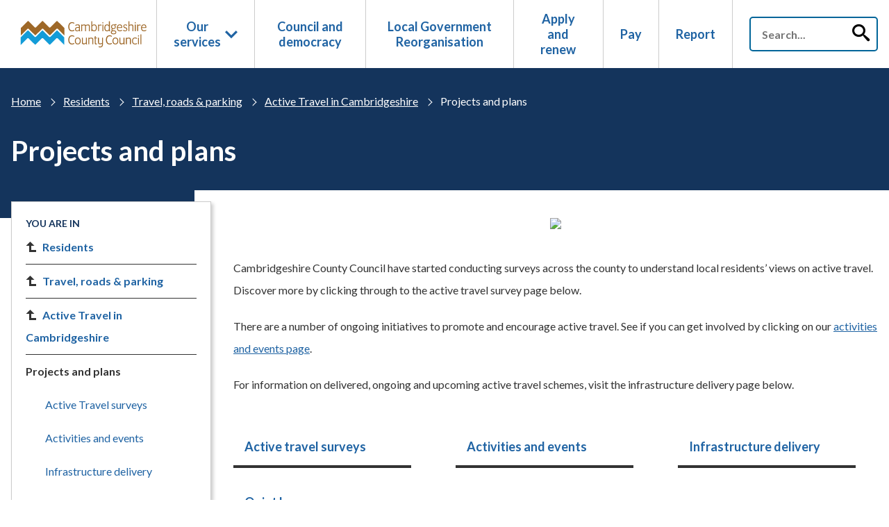

--- FILE ---
content_type: text/html; charset=utf-8
request_url: https://www.cambridgeshire.gov.uk/residents/travel-roads-and-parking/active-travel-in-cambridgeshire/projects-and-plans
body_size: 109436
content:
<!doctype html><html lang="en" dir="ltr"><head><meta charset="utf-8"/><title data-react-helmet="true">Projects and plans | Cambridgeshire County Council</title> <meta data-react-helmet="true" name="description" content/><meta data-react-helmet="true" property="og:site_name" content="Cambridgeshire County Council"/><meta data-react-helmet="true" property="og:url" content="https://www.cambridgeshire.gov.uk/residents/travel-roads-and-parking/active-travel-in-cambridgeshire/projects-and-plans"/><meta data-react-helmet="true" property="og:title" content="Projects and plans"/><meta data-react-helmet="true" property="og:description" content/><meta data-react-helmet="true" property="og:image" content/><meta data-react-helmet="true" property="og:image:alt" content/><meta data-react-helmet="true" property="og:image:width" content="1200"/><meta data-react-helmet="true" property="og:image:height" content="630"/><meta data-react-helmet="true" property="og:type" content="website"/><meta data-react-helmet="true" property="og:locale" content="en_GB"/><meta data-react-helmet="true" name="twitter:card" content="summary"/><meta data-react-helmet="true" name="twitter:title" content="Projects and plans"/><meta data-react-helmet="true" name="twitter:description" content/><meta data-react-helmet="true" name="twitter:image" content/><meta data-react-helmet="true" name="twitter:image:alt" content/><meta data-react-helmet="true" name="IDL:ProjectId" content="cambridgeshire"/><meta data-react-helmet="true" name="IDL:EntryId" content="8f3b3a39-c340-4245-976a-ad7884bb8aa5"/><link data-react-helmet="true" rel="canonical" href="https://www.cambridgeshire.gov.uk/residents/travel-roads-and-parking/active-travel-in-cambridgeshire/projects-and-plans"/><script data-react-helmet="true" defer="true" data-domain="cambridgeshire.gov.uk" src="https://plausible.io/js/script.tagged-events.file-downloads.outbound-links.js"></script><script data-react-helmet="true" >(function(c,l,a,r,i,t,y){
        c[a]=c[a]||function(){(c[a].q=c[a].q||[]).push(arguments)};
        t=l.createElement(r);t.async=1;t.src="https://www.clarity.ms/tag/"+i;
        y=l.getElementsByTagName(r)[0];y.parentNode.insertBefore(t,y);
    })(window, document, "clarity", "script", "qbp5ui9dk3");</script><meta name="viewport" content="width=device-width,initial-scale=1"/><meta http-equiv="X-UA-Compatible" content="ie=edge"><meta name="theme-color" media="(prefers-color-scheme: light)" content="#37bfa7"><meta name="theme-color" media="(prefers-color-scheme: dark)" content="#e75f44"><!--[if IE 11 ]>
    <meta name="msapplication-config" content="_8Bju7g_41489a7d-903a-44de-b121-5942a7d10836/static/browserconfig.xml" />
  <![endif]--><link rel="preconnect" href="https://fonts.googleapis.com"/><link rel="preconnect" href="https://fonts.gstatic.com" crossorigin/><link href="https://fonts.googleapis.com/css2?family=Lato:ital,wght@0,100;0,300;0,400;0,700;0,900;1,100;1,300;1,400;1,700;1,900&family=Libre+Baskerville&display=swap" rel="stylesheet"/><link rel="icon" href="/_8Bju7g_41489a7d-903a-44de-b121-5942a7d10836/static/icon/favicon.ico" sizes="any"><link rel="icon" href="/_8Bju7g_41489a7d-903a-44de-b121-5942a7d10836/static/icon/icon.svg" type="image/svg+xml"><link rel="apple-touch-icon" href="/_8Bju7g_41489a7d-903a-44de-b121-5942a7d10836/static/icon/apple-touch-icon.png"><link rel="manifest" href="/_8Bju7g_41489a7d-903a-44de-b121-5942a7d10836/static/manifest.webmanifest"><link rel="stylesheet" media="print" href="/_8Bju7g_41489a7d-903a-44de-b121-5942a7d10836/static/print.css"/><style data-styled="true" data-styled-version="5.3.11">@font-face{font-family:'icoMoonUltimate';src:url('/_8Bju7g_41489a7d-903a-44de-b121-5942a7d10836/static/fonts/icoMoonUltimate.eot');src:url('/_8Bju7g_41489a7d-903a-44de-b121-5942a7d10836/static/fonts/icoMoonUltimate.eot') format('embedded-opentype'),url('/_8Bju7g_41489a7d-903a-44de-b121-5942a7d10836/static/fonts/icoMoonUltimate.ttf') format('truetype'),url('/_8Bju7g_41489a7d-903a-44de-b121-5942a7d10836/static/fonts/icoMoonUltimate.woff') format('woff'),url('/_8Bju7g_41489a7d-903a-44de-b121-5942a7d10836/static/fonts/icoMoonUltimate.svg') format('svg'););font-weight:normal;font-style:normal;font-display:block;}/*!sc*/
@font-face{font-family:'icomoon';src:url('/_8Bju7g_41489a7d-903a-44de-b121-5942a7d10836/static/fonts/twitter/icomoon.eot');src:url('/_8Bju7g_41489a7d-903a-44de-b121-5942a7d10836/static/fonts/twitter/icomoon.eot') format('embedded-opentype'),url('/_8Bju7g_41489a7d-903a-44de-b121-5942a7d10836/static/fonts/twitter/icomoon.ttf') format('truetype'),url('/_8Bju7g_41489a7d-903a-44de-b121-5942a7d10836/static/fonts/twitter/icomoon.woff') format('woff'),url('/_8Bju7g_41489a7d-903a-44de-b121-5942a7d10836/static/fonts/twitter/icomoon.svg') format('svg');font-weight:normal;font-style:normal;font-display:block;}/*!sc*/
html{line-height:1.15;-webkit-text-size-adjust:100%;}/*!sc*/
body{margin:0;}/*!sc*/
main{display:block;}/*!sc*/
h1{font-size:2em;margin:0.67em 0;}/*!sc*/
hr{box-sizing:content-box;height:0;overflow:visible;}/*!sc*/
pre{font-family:monospace,monospace;font-size:1em;}/*!sc*/
a{background-color:transparent;}/*!sc*/
abbr[title]{border-bottom:none;-webkit-text-decoration:underline;text-decoration:underline;-webkit-text-decoration:underline dotted;text-decoration:underline dotted;}/*!sc*/
b,strong{font-weight:bolder;}/*!sc*/
code,kbd,samp{font-family:monospace,monospace;font-size:1em;}/*!sc*/
small{font-size:80%;}/*!sc*/
sub,sup{font-size:75%;line-height:0;position:relative;vertical-align:baseline;}/*!sc*/
sub{bottom:-0.25em;}/*!sc*/
sup{top:-0.5em;}/*!sc*/
img{border-style:none;}/*!sc*/
button,input,optgroup,select,textarea{font-family:inherit;font-size:100%;line-height:1.15;margin:0;}/*!sc*/
button,input{overflow:visible;}/*!sc*/
button,select{text-transform:none;}/*!sc*/
button,[type="button"],[type="reset"],[type="submit"]{-webkit-appearance:button;}/*!sc*/
button::-moz-focus-inner,[type="button"]::-moz-focus-inner,[type="reset"]::-moz-focus-inner,[type="submit"]::-moz-focus-inner{border-style:none;padding:0;}/*!sc*/
button:-moz-focusring,[type="button"]:-moz-focusring,[type="reset"]:-moz-focusring,[type="submit"]:-moz-focusring{outline:1px dotted ButtonText;}/*!sc*/
fieldset{padding:0.35em 0.75em 0.625em;}/*!sc*/
legend{box-sizing:border-box;color:inherit;display:table;max-width:100%;padding:0;white-space:normal;}/*!sc*/
progress{vertical-align:baseline;}/*!sc*/
textarea{overflow:auto;}/*!sc*/
[type="checkbox"],[type="radio"]{box-sizing:border-box;padding:0;}/*!sc*/
[type="number"]::-webkit-inner-spin-button,[type="number"]::-webkit-outer-spin-button{height:auto;}/*!sc*/
[type="search"]{-webkit-appearance:textfield;outline-offset:-2px;}/*!sc*/
[type="search"]::-webkit-search-decoration{-webkit-appearance:none;}/*!sc*/
::-webkit-file-upload-button{-webkit-appearance:button;font:inherit;}/*!sc*/
details{display:block;}/*!sc*/
summary{display:list-item;}/*!sc*/
template{display:none;}/*!sc*/
[hidden]{display:none;}/*!sc*/
*,*::before,*::after{box-sizing:border-box;}/*!sc*/
:root{--flow:2.4rem;}/*!sc*/
@media only screen and (min-width:480px){:root{--flow:3.2rem;}}/*!sc*/
#root{isolation:isolate;}/*!sc*/
body,h1,h2,h3,h4,p,figure,blockquote,dl,dd{margin:0;}/*!sc*/
ul[role='list'],ol[role='list']{list-style:none;}/*!sc*/
html,body{font-family:'Lato',Arial,serif;font-style:'normal';font-size:62.5%;overflow-x:hidden;}/*!sc*/
html:focus-within{-webkit-scroll-behavior:smooth;-moz-scroll-behavior:smooth;-ms-scroll-behavior:smooth;scroll-behavior:smooth;}/*!sc*/
body{min-height:100vh;font-size:1.6rem;font-weight:normal;line-height:1.5;text-rendering:optimizeSpeed;}/*!sc*/
a:not([class]){-webkit-text-decoration-skip-ink:auto;text-decoration-skip-ink:auto;}/*!sc*/
img,picture{max-width:100%;display:block;}/*!sc*/
input,button,textarea,select{font:inherit;}/*!sc*/
@media (prefers-reduced-motion:reduce){html:focus-within{-webkit-scroll-behavior:auto;-moz-scroll-behavior:auto;-ms-scroll-behavior:auto;scroll-behavior:auto;}*,*::before,*::after{-webkit-animation-duration:0.01ms !important;animation-duration:0.01ms !important;-webkit-animation-iteration-count:1 !important;animation-iteration-count:1 !important;-webkit-transition-duration:0.01ms !important;transition-duration:0.01ms !important;-webkit-scroll-behavior:auto !important;-moz-scroll-behavior:auto !important;-ms-scroll-behavior:auto !important;scroll-behavior:auto !important;}}/*!sc*/
.visuallyHidden,.sr-only{-webkit-clip:rect(0 0 0 0);clip:rect(0 0 0 0);-webkit-clip-path:inset(50%);clip-path:inset(50%);height:1px;overflow:hidden;position:absolute;white-space:nowrap;width:1px;}/*!sc*/
.flow > * + *{margin-top:var(--flow,1em);}/*!sc*/
.wrapper{position:relative;padding-left:16px;padding-right:16px;margin-left:auto;margin-right:auto;width:100%;max-width:1280px;}/*!sc*/
*:focus{outline:2px transparent solid;box-shadow:0 0 0 2px #F9F9D1,0 0 0 4px #14345C,0 0 4px 8px #F9F9D1 !important;}/*!sc*/
html{background:#ffffff;color:#333;font-family:'Lato',Arial,serif;font-style:normal;font-weight:400;line-height:1.75;-webkit-font-smoothing:antialiased;-moz-osx-font-smoothing:grayscale;}/*!sc*/
p,ul,ol{margin:20px 0px 0px;line-height:2;}/*!sc*/
a{color:#1f63a3;overflow-wrap:break-word;word-wrap:break-word;}/*!sc*/
h1,h2,h3,h4,h5,h6{color:#333;}/*!sc*/
h1{font-size:40px;line-height:50px;font-weight:600;margin:30px 0 0 0;color:#14345c;}/*!sc*/
h2{font-size:30px;line-height:38px;font-weight:600;margin:30px 0 0 0;color:#14345c;}/*!sc*/
h3{font-size:24px;line-height:32px;font-weight:600;margin:30px 0 0 0;color:#14345c;}/*!sc*/
h4{font-size:18;line-height:23px;font-weight:600;margin:30px 0 0 0;}/*!sc*/
h5{font-size:16px;line-height:23px;font-weight:600;margin:30px 0 0 0;}/*!sc*/
h6{font-size:16px;line-height:23px;font-weight:600;margin:30px 0 0 0;}/*!sc*/
p,ul,ol{margin:20px 0 0 0;line-height:2;}/*!sc*/
@media print{body{margin:0;color:#333;background-color:#fff;}body a{color:#333 !important;background-color:#fff;-webkit-text-decoration:none;text-decoration:none;}body .tableWrap table{min-width:100% !important;width:100% !important;}body .tableWrap table tbody{border:1px solid #000 !important;}body .tableWrap table tbody p{color:#000;}body .tableWrap table tbody tr{border:1px solid #000 !important;}body .tableWrap table tbody tr th{color:#000 !important;border:1px solid #000 !important;}body .tableWrap table tbody td:not(:last-child){border:1px solid #000 !important;}.pfImage{max-width:300px;width:100%;}.noPrint,footer,header,aside,nav,form,button{display:none !important;}.accItem h2.aTitle button.aTitleLink{display:block !important;color:#333;background-color:#fff;}.accItem h2.aTitle button.aTitleLink .aIcon{display:none;}}/*!sc*/
data-styled.g3[id="sc-global-hogjGp1"]{content:"sc-global-hogjGp1,"}/*!sc*/
.hhquta{position:absolute;width:1px;height:1px;margin:0;overflow:hidden;-webkit-clip:rect(0 0 0 0);clip:rect(0 0 0 0);white-space:nowrap;display:block;padding:1.2rem 1.6rem;-webkit-text-decoration:underline;text-decoration:underline;-webkit-text-decoration-thickness:1px;text-decoration-thickness:1px;text-underline-offset:1px;}/*!sc*/
.hhquta:focus{position:static;width:auto;height:auto;margin:inherit;overflow:visible;-webkit-clip:auto;clip:auto;-webkit-clip-path:none;clip-path:none;white-space:inherit;color:white;background-color:black;}/*!sc*/
data-styled.g4[id="skipToMainContentstyled__skipToMainContentStyled-sc-18cky0h-0"]{content:"hhquta,"}/*!sc*/
.eQedYS{margin-top:70px;padding:44px 0;background-color:#14345c;color:#fff;text-align:center;}/*!sc*/
@media only screen and (min-width:560px){.eQedYS{text-align:left;}}/*!sc*/
.eQedYS a{color:#fff;}/*!sc*/
.eQedYS .fContainer{width:100%;max-width:1280px;padding:0 16px;margin:auto;}/*!sc*/
@media only screen and (min-width:560px){.eQedYS .fFlex{display:-webkit-box;display:-webkit-flex;display:-ms-flexbox;display:flex;-webkit-flex-wrap:wrap;-ms-flex-wrap:wrap;flex-wrap:wrap;}}/*!sc*/
.eQedYS .fCol{-webkit-flex-basis:50%;-ms-flex-preferred-size:50%;flex-basis:50%;}/*!sc*/
@media only screen and (min-width:880px){.eQedYS .fCol{-webkit-flex-basis:20%;-ms-flex-preferred-size:20%;flex-basis:20%;}}/*!sc*/
@media only screen and (min-width:880px){.eQedYS .fCol.fColLogo{-webkit-flex-basis:40%;-ms-flex-preferred-size:40%;flex-basis:40%;}}/*!sc*/
.eQedYS .fColPadding{padding:16px;}/*!sc*/
.eQedYS .fLogo{width:100%;max-width:300px;}/*!sc*/
.eQedYS .fList{margin:0;padding:0;list-style:none;}/*!sc*/
.eQedYS .fList.fMenu{font-size:24px;line-height:28px;}/*!sc*/
.eQedYS .fList.fMenu .fListItem{margin-bottom:16px;}/*!sc*/
.eQedYS .fListItem:not(:first-child){margin-top:8px;}/*!sc*/
.eQedYS .fLink{-webkit-text-decoration:none;text-decoration:none;}/*!sc*/
.eQedYS .fLink:hover{-webkit-text-decoration:underline;text-decoration:underline;}/*!sc*/
data-styled.g5[id="footerstyled__FooterStyled-sc-1dz3tva-0"]{content:"eQedYS,"}/*!sc*/
.djCIYd{background-color:#fff;}/*!sc*/
.djCIYd .hContainer{width:100%;max-width:1280px;padding:0 16px;margin:auto;display:-webkit-box;display:-webkit-flex;display:-ms-flexbox;display:flex;position:relative;}/*!sc*/
@media only screen and (max-width:560px){.djCIYd .hContainer{-webkit-align-items:center;-webkit-box-align:center;-ms-flex-align:center;align-items:center;padding-bottom:0;-webkit-transition:padding-bottom 400ms ease-in-out;transition:padding-bottom 400ms ease-in-out;}}/*!sc*/
@media only screen and (max-width:880px){.djCIYd .hContainer{-webkit-box-pack:justify;-webkit-justify-content:space-between;-ms-flex-pack:justify;justify-content:space-between;}}/*!sc*/
@media only screen and (min-width:560px) and (max-width:880px){.djCIYd .hContainer{padding-bottom:44px;}}/*!sc*/
.djCIYd .hLogo{font-size:0;line-height:0;display:-webkit-box;display:-webkit-flex;display:-ms-flexbox;display:flex;-webkit-align-items:center;-webkit-box-align:center;-ms-flex-align:center;align-items:center;}/*!sc*/
.djCIYd .hLogoImage{width:200px;}/*!sc*/
@media only screen and (min-width:1280px){.djCIYd .hLogoImage{width:280px;}}/*!sc*/
@media only screen and (min-width:560px){.djCIYd .hToggles{display:none;}}/*!sc*/
.djCIYd .toggleSearch{width:40px;height:40px;background:transparent;border:none;color:#333;font-size:25px;vertical-align:middle;}/*!sc*/
.djCIYd .visuallyHidden{position:absolute;left:-10000px;top:auto;width:1px;height:1px;overflow:hidden;}/*!sc*/
.djCIYd .toggleNav{margin-left:8px;vertical-align:middle;}/*!sc*/
@media only screen and (min-width:560px){.djCIYd .toggleNav{margin-left:12px;}}/*!sc*/
.djCIYd .hNav{z-index:1;-webkit-box-flex:1;-webkit-flex-grow:1;-ms-flex-positive:1;flex-grow:1;}/*!sc*/
@media only screen and (max-width:560px){.djCIYd .hNav{z-index:-1;position:fixed;top:60px;left:0;width:100%;bottom:0;overflow-y:scroll;-webkit-transform:translateX(100%);-ms-transform:translateX(100%);transform:translateX(100%);-webkit-transition:-webkit-transform 0.2s ease-in-out;-webkit-transition:transform 0.2s ease-in-out;transition:transform 0.2s ease-in-out;background-color:#fff;opacity:0;visibility:hidden;}}/*!sc*/
@media only screen and (min-width:560px) and (max-width:880px){.djCIYd .hNav{position:absolute;left:0;right:0;bottom:0;}}/*!sc*/
.djCIYd .hSearch{display:none;-webkit-align-items:center;-webkit-box-align:center;-ms-flex-align:center;align-items:center;}/*!sc*/
@media only screen and (max-width:560px){.djCIYd .hSearch{display:-none;position:absolute;width:100%;left:0;bottom:0;padding:8px 16px;overflow:hidden;}}/*!sc*/
@media only screen and (min-width:560px){.djCIYd .hSearch{display:-webkit-box;display:-webkit-flex;display:-ms-flexbox;display:flex;-webkit-order:3;-ms-flex-order:3;order:3;}}/*!sc*/
.djCIYd .hSearchInner{position:relative;padding-left:24px;}/*!sc*/
@media only screen and (max-width:560px){.djCIYd .hSearchInner{padding-left:0;opacity:0;-webkit-animation:animateSearch 400ms ease-in-out 400ms forwards;animation:animateSearch 400ms ease-in-out 400ms forwards;}}/*!sc*/
@-webkit-keyframes animateSearch{from{opacity:1;bottom:-56px;}to{opacity:1;bottom:0;}}/*!sc*/
@keyframes animateSearch{from{opacity:1;bottom:-56px;}to{opacity:1;bottom:0;}}/*!sc*/
.djCIYd .hSearchInput{width:100%;height:40px;padding:0 56px 0 16px;border-radius:3px;border:1px solid #ccc;font-size:inherit;}/*!sc*/
@media only screen and (min-width:560px){.djCIYd .hSearchInput{width:280px;}}/*!sc*/
@media only screen and (min-width:1280px){.djCIYd .hSearchInput{height:50px;padding-right:66px;}}/*!sc*/
.djCIYd .hSearchSubmit{position:absolute;right:0;top:0;height:40px;width:40px;border:none;background:transparent;font-size:25px;}/*!sc*/
@media only screen and (min-width:1280px){.djCIYd .hSearchSubmit{height:50px;width:50px;}}/*!sc*/
.djCIYd .hLogoTitle,.djCIYd .hSearchLabel,.djCIYd .hSearchSubmitLabel{position:absolute;left:-10000px;top:auto;width:1px;height:1px;overflow:hidden;}/*!sc*/
.djCIYd .hPageHeader{background-color:#14345c;color:#fff;padding:32px 0;}/*!sc*/
.djCIYd .hPageHeaderInner{width:100%;max-width:1280px;padding:0 16px;margin:auto;}/*!sc*/
.djCIYd .hPageTitle{color:#fff;overflow:visible;}/*!sc*/
data-styled.g6[id="headerstyled__HeaderStyled-sc-l2dnvh-0"]{content:"djCIYd,"}/*!sc*/
.bkHoYW{margin:0;padding:0;height:100%;list-style:none;}/*!sc*/
@media only screen and (min-width:560px){.bkHoYW{display:-webkit-box;display:-webkit-flex;display:-ms-flexbox;display:flex;}}/*!sc*/
@media only screen and (min-width:560px) and (max-width:879px){.bkHoYW{border-top:1px solid #ccc;}}/*!sc*/
.bkHoYW .navItem{display:-webkit-box;display:-webkit-flex;display:-ms-flexbox;display:flex;-webkit-flex-direction:column;-ms-flex-direction:column;flex-direction:column;height:100%;padding:16px;border-left:1px solid #ccc;-webkit-align-items:center;-webkit-box-align:center;-ms-flex-align:center;align-items:center;text-align:center;-webkit-box-pack:center;-webkit-justify-content:center;-ms-flex-pack:center;justify-content:center;position:relative;}/*!sc*/
.bkHoYW .navItem:last-child{border-right:1px solid #ccc;}/*!sc*/
@media only screen and (min-width:880px){.bkHoYW .navItem:after{content:'';position:absolute;left:0;bottom:0px;width:100%;height:3px;background:#fff;}.bkHoYW .navItem:hover:after{background:#1f63a3;}}/*!sc*/
.bkHoYW .navItem .navSubList{display:-webkit-box;display:-webkit-flex;display:-ms-flexbox;display:flex;-webkit-flex-direction:column;-ms-flex-direction:column;flex-direction:column;background:#fff;margin:0px;padding:0px;position:absolute;top:60px;left:-1px;width:240px;box-shadow:0 4px 4px 0 rgba(0,0,0,0.1);}/*!sc*/
@media only screen and (max-width:559px){.bkHoYW .navItem .navSubList{display:none;position:relative;top:17px;width:100%;box-shadow:none;}.bkHoYW .navItem .navSubList.active{display:-webkit-box;display:-webkit-flex;display:-ms-flexbox;display:flex;}}/*!sc*/
.bkHoYW .navItem .navSubList .navItem{padding:8px 24px;}/*!sc*/
.bkHoYW .navItem .navSubList .navItem .navLink{display:block;text-align:left;line-height:22px;font-size:16px;}/*!sc*/
.bkHoYW .navItem .navSubList .navItem:first-child{padding-top:20px;}/*!sc*/
.bkHoYW .navItem .navSubList .navItem:last-child{border-right:0px;}/*!sc*/
@media only screen and (max-width:559px){.bkHoYW .navItem{height:auto;border-left:none;border-top:1px solid #ccc;overflow:hidden;}.bkHoYW .navItem:last-child{border-right:none;border-bottom:1px solid #ccc;}}/*!sc*/
@media only screen and (min-width:560px) and (max-width:879px){.bkHoYW .navItem{padding:0 16px;height:44px;-webkit-box-flex:1;-webkit-flex-grow:1;-ms-flex-positive:1;flex-grow:1;}.bkHoYW .navItem:first-child{border-left:none;}.bkHoYW .navItem:last-child{border-right:none;}}/*!sc*/
@media only screen and (min-width:1280px){.bkHoYW .navItem{padding:16px 24px;}}/*!sc*/
.bkHoYW .navLink{display:-webkit-box;display:-webkit-flex;display:-ms-flexbox;display:flex;-webkit-align-items:center;-webkit-box-align:center;-ms-flex-align:center;align-items:center;width:100%;font-size:18px;font-weight:bold;-webkit-text-decoration:none;text-decoration:none;line-height:22px;color:#1f63a3;}/*!sc*/
.bkHoYW .navLink.toggle-dropdown{border:0px;background:transparent;padding:0px;}/*!sc*/
.bkHoYW .navLink.toggle-dropdown .icon{margin-left:6px;}/*!sc*/
.bkHoYW .navLink.toggle-dropdown .icon.active{-webkit-transform:rotate(180deg);-ms-transform:rotate(180deg);transform:rotate(180deg);}/*!sc*/
data-styled.g7[id="navigationstyled__NavigationStyled-sc-zffvup-0"]{content:"bkHoYW,"}/*!sc*/
.kPujoZ{display:inline-block;font-family:icomoon,icoMoonUltimate!important;speak:none;font-style:normal;font-weight:normal;font-variant:normal;text-transform:none;line-height:1;-webkit-font-smoothing:antialiased;-moz-osx-font-smoothing:grayscale;}/*!sc*/
.kPujoZ:before{content:'\eb36';}/*!sc*/
.eEkrpV{display:inline-block;font-family:icomoon,icoMoonUltimate!important;speak:none;font-style:normal;font-weight:normal;font-variant:normal;text-transform:none;line-height:1;-webkit-font-smoothing:antialiased;-moz-osx-font-smoothing:grayscale;}/*!sc*/
.eEkrpV:before{content:'\edc0';}/*!sc*/
.kYIWJj{display:inline-block;font-family:icomoon,icoMoonUltimate!important;speak:none;font-style:normal;font-weight:normal;font-variant:normal;text-transform:none;line-height:1;-webkit-font-smoothing:antialiased;-moz-osx-font-smoothing:grayscale;}/*!sc*/
.kYIWJj:before{content:'\e900';}/*!sc*/
.hcNSXg{display:inline-block;font-family:icomoon,icoMoonUltimate!important;speak:none;font-style:normal;font-weight:normal;font-variant:normal;text-transform:none;line-height:1;-webkit-font-smoothing:antialiased;-moz-osx-font-smoothing:grayscale;}/*!sc*/
.hcNSXg:before{content:'\eeef';}/*!sc*/
.gIUWZd{display:inline-block;font-family:icomoon,icoMoonUltimate!important;speak:none;font-style:normal;font-weight:normal;font-variant:normal;text-transform:none;line-height:1;-webkit-font-smoothing:antialiased;-moz-osx-font-smoothing:grayscale;}/*!sc*/
.gIUWZd:before{content:'\ea31';}/*!sc*/
.bFynOI{display:inline-block;font-family:icomoon,icoMoonUltimate!important;speak:none;font-style:normal;font-weight:normal;font-variant:normal;text-transform:none;line-height:1;-webkit-font-smoothing:antialiased;-moz-osx-font-smoothing:grayscale;}/*!sc*/
.bFynOI:before{content:'\ea69';}/*!sc*/
.ichDHl{display:inline-block;font-family:icomoon,icoMoonUltimate!important;speak:none;font-style:normal;font-weight:normal;font-variant:normal;text-transform:none;line-height:1;-webkit-font-smoothing:antialiased;-moz-osx-font-smoothing:grayscale;}/*!sc*/
.ichDHl:before{content:'\edc4';}/*!sc*/
.iHKJQb{display:inline-block;font-family:icomoon,icoMoonUltimate!important;speak:none;font-style:normal;font-weight:normal;font-variant:normal;text-transform:none;line-height:1;-webkit-font-smoothing:antialiased;-moz-osx-font-smoothing:grayscale;}/*!sc*/
.iHKJQb:before{content:'\edbc';}/*!sc*/
.efnZhH{display:inline-block;font-family:icomoon,icoMoonUltimate!important;speak:none;font-style:normal;font-weight:normal;font-variant:normal;text-transform:none;line-height:1;-webkit-font-smoothing:antialiased;-moz-osx-font-smoothing:grayscale;}/*!sc*/
.efnZhH:before{content:'\ee40';}/*!sc*/
data-styled.g8[id="IconFontstyled__IconStyled-sc-19gn266-0"]{content:"kPujoZ,eEkrpV,kYIWJj,hcNSXg,gIUWZd,bFynOI,ichDHl,iHKJQb,efnZhH,"}/*!sc*/
.eNrNwe{margin:0;padding:0;list-style:none;}/*!sc*/
.eNrNwe .bcItem:not(.bcItemMobile){display:none;}/*!sc*/
@media only screen and (min-width:768px){.eNrNwe .bcItem{display:inline-block !important;}}/*!sc*/
.eNrNwe .bcItemMobile .bcLink:before{content:'Back to ';}/*!sc*/
@media only screen and (min-width:768px){.eNrNwe .bcItemMobile .bcLink:before{content:'';}}/*!sc*/
.eNrNwe .bcLink{color:#fff;}/*!sc*/
@media only screen and (min-width:768px){.eNrNwe .bcDivide{margin:0 16px;position:relative;}.eNrNwe .bcDivide:before{content:'';position:absolute;width:8px;height:8px;top:50%;left:-8px;-webkit-transform:rotate(45deg) translateY(-50%);-ms-transform:rotate(45deg) translateY(-50%);transform:rotate(45deg) translateY(-50%);border:1px solid transparent;border-top-color:#fff;border-right-color:#fff;}}/*!sc*/
data-styled.g9[id="Breadcrumbstyled__BreadcrumbStyled-sc-yovqa5-0"]{content:"eNrNwe,"}/*!sc*/
.jYOGfH{position:relative;}/*!sc*/
.jYOGfH.header-search{padding-left:24px;}/*!sc*/
.jYOGfH .searchbar__form{position:relative;}/*!sc*/
.jYOGfH .searchbar__form label{margin-right:20px;-webkit-flex-shrink:0;-ms-flex-negative:0;flex-shrink:0;}/*!sc*/
.jYOGfH .searchbar__form .searchbar__bar{position:relative;width:100%;height:50px;margin-top:0px;}/*!sc*/
.jYOGfH .searchbar__form input{width:100%;-webkit-flex-basis:100%;-ms-flex-preferred-size:100%;flex-basis:100%;height:50px;padding:0px 56px 0px 16px;padding-right:66px;border-radius:5px;font-size:16px;border:2px solid rgb(0,101,153);}/*!sc*/
.jYOGfH .searchbar__form input::-webkit-input-placeholder{font-weight:600;}/*!sc*/
.jYOGfH .searchbar__form input::-moz-placeholder{font-weight:600;}/*!sc*/
.jYOGfH .searchbar__form input:-ms-input-placeholder{font-weight:600;}/*!sc*/
.jYOGfH .searchbar__form input::placeholder{font-weight:600;}/*!sc*/
@media only screen and (min-width:880px){.jYOGfH .searchbar__form input{margin-top:0;}}/*!sc*/
.jYOGfH .searchbar__form .searchbar__button{position:absolute;right:0px;top:0px;height:50px;width:50px;border:none;background:transparent;cursor:pointer;}/*!sc*/
.jYOGfH .searchbar__form .icon{font-size:25px;}/*!sc*/
.jYOGfH.banner-search input{height:64px;width:100%;border:none;padding:20px 66px 20px 16px;font-size:24px;border-radius:3px;}/*!sc*/
.jYOGfH.banner-search .searchbar__button{color:#fff;background-color:rgb(0,101,153);border-radius:50%;width:40px;height:40px;top:50%;margin-top:-20px;right:8px;}/*!sc*/
data-styled.g10[id="searchbarstyled__SearchbarStyled-sc-dc82br-0"]{content:"jYOGfH,"}/*!sc*/
.zdQig{width:40px;height:40px;position:relative;vertical-align:middle;border:none;background:transparent;padding:0;text-align:center;}/*!sc*/
.zdQig .visuallyHidden{position:absolute;left:-10000px;top:auto;width:1px;height:1px;overflow:hidden;}/*!sc*/
.zdQig .bun{position:relative;display:inline-block;width:30px;height:30px;}/*!sc*/
.zdQig span{width:30px;height:3px;background-color:#33373c;display:block;position:absolute;line-height:0;}/*!sc*/
.zdQig .cheese{top:5px;-webkit-transform:rotate(0);-ms-transform:rotate(0);transform:rotate(0);-webkit-transition:top 400ms 400ms,-webkit-transform 400ms;-webkit-transition:top 400ms 400ms,transform 400ms;transition:top 400ms 400ms,transform 400ms;}/*!sc*/
.zdQig .burger{top:14px;opacity:1;-webkit-transition:opacity 0ms 400ms;transition:opacity 0ms 400ms;}/*!sc*/
.zdQig .lettuce{bottom:4px;-webkit-transform:rotate(0);-ms-transform:rotate(0);transform:rotate(0);-webkit-transition:bottom 400ms 400ms,-webkit-transform 400ms;-webkit-transition:bottom 400ms 400ms,transform 400ms;transition:bottom 400ms 400ms,transform 400ms;}/*!sc*/
.zdQig.open .cheese{top:14px;-webkit-transform:rotate(135deg);-ms-transform:rotate(135deg);transform:rotate(135deg);-webkit-transition:top 400ms,-webkit-transform 400ms 400ms;-webkit-transition:top 400ms,transform 400ms 400ms;transition:top 400ms,transform 400ms 400ms;}/*!sc*/
.zdQig.open .burger{opacity:0;}/*!sc*/
.zdQig.open .lettuce{bottom:13px;-webkit-transform:rotate(225deg);-ms-transform:rotate(225deg);transform:rotate(225deg);-webkit-transition:bottom 400ms,-webkit-transform 400ms 400ms;-webkit-transition:bottom 400ms,transform 400ms 400ms;transition:bottom 400ms,transform 400ms 400ms;}/*!sc*/
data-styled.g11[id="Hamburgerstyled__Bun-sc-4qp74x-0"]{content:"zdQig,"}/*!sc*/
.jsTEnn{max-width:100%;}/*!sc*/
data-styled.g16[id="Imagestyled__ImageStyled-sc-1ge8s7j-0"]{content:"jsTEnn,"}/*!sc*/
.kNeYBn{margin:0 -16px;}/*!sc*/
@media only screen and (min-width:470px){.kNeYBn{display:-webkit-box;display:-webkit-flex;display:-ms-flexbox;display:flex;-webkit-flex-wrap:wrap;-ms-flex-wrap:wrap;flex-wrap:wrap;}}/*!sc*/
data-styled.g26[id="UICardRowstyled__UICardStyled-sc-cozyiq-0"]{content:"kNeYBn,"}/*!sc*/
.iuLPWG{-webkit-flex-shrink:0;-ms-flex-negative:0;flex-shrink:0;-webkit-box-flex:0;-webkit-flex-grow:0;-ms-flex-positive:0;flex-grow:0;overflow:hidden;-webkit-flex-basis:50%;-ms-flex-preferred-size:50%;flex-basis:50%;padding-bottom:32px;}/*!sc*/
@media only screen and (min-width:768px){.iuLPWG{-webkit-flex-basis:33.333333333333336%;-ms-flex-preferred-size:33.333333333333336%;flex-basis:33.333333333333336%;}}/*!sc*/
@media only screen and (min-width:1024px){}/*!sc*/
.iuLPWG .cardPadding{height:100%;padding:16px;}/*!sc*/
.iuLPWG .card{position:relative;display:block;height:100%;-webkit-text-decoration:none;text-decoration:none;line-height:0;font-size:0;}/*!sc*/
.iuLPWG .card:hover .cardImage img{-webkit-transform:scale(1.1);-ms-transform:scale(1.1);transform:scale(1.1);}/*!sc*/
.iuLPWG .cardImage{overflow:hidden;}/*!sc*/
.iuLPWG .cardImage img{width:100%;-webkit-transition:all 400ms ease-in-out;transition:all 400ms ease-in-out;}/*!sc*/
.iuLPWG .cardContent{position:absolute;bottom:-32px;padding-right:32px;z-index:2;width:100%;}/*!sc*/
.iuLPWG .cardContentInner{background:#fff;padding:16px;font-size:16px;line-height:1.2;border-bottom:4px solid #333;}/*!sc*/
.iuLPWG .cardTitle{font-size:18px;font-weight:bold;}/*!sc*/
.iuLPWG .cardDescription{margin-top:12px;color:#333;}/*!sc*/
data-styled.g27[id="UICardstyled__UICardStyled-sc-jsygvf-0"]{content:"iuLPWG,"}/*!sc*/
.gRXSkp{width:100%;max-width:1280px;padding:0 16px;margin:auto;}/*!sc*/
.gRXSkp .tcFlex{margin-top:40px;}/*!sc*/
.gRXSkp .tcAside{margin-top:40px;}/*!sc*/
@media only screen and (min-width:880px){.gRXSkp .tcFlex{display:-webkit-box;display:-webkit-flex;display:-ms-flexbox;display:flex;-webkit-flex-direction:row-reverse;-ms-flex-direction:row-reverse;flex-direction:row-reverse;margin:0 -16px 0;-webkit-box-pack:justify;-webkit-justify-content:space-between;-ms-flex-pack:justify;justify-content:space-between;}.gRXSkp .tcMain{-webkit-flex-basis:75%;-ms-flex-preferred-size:75%;flex-basis:75%;overflow:hidden;min-height:440px;}.gRXSkp .tcAside{margin-top:0;position:relative;-webkit-flex-basis:25%;-ms-flex-preferred-size:25%;flex-basis:25%;}.gRXSkp .tcAside:before{content:'';position:absolute;right:40px;left:-9999px;height:40px;background:#14345c;}.gRXSkp .tcAsideInner{position:relative;top:16px;padding:20px 20px 28px 20px;background-color:#fff;border:1px solid #ccc;box-shadow:3px 3px 5px rgba(0,0,0,0.2);}.gRXSkp .tcAsideInner:after{content:'';position:absolute;left:-1px;bottom:0;right:-1px;height:8px;background-color:#956b29;}.gRXSkp .tcColumnPadding{padding:0 16px;}}/*!sc*/
data-styled.g28[id="LayoutTwoColumnstyled__LayoutTwoColumnStyled-sc-m4tokq-0"]{content:"gRXSkp,"}/*!sc*/
.iSEJjM .composer > div > div,.iSEJjM .composer > div > .composer-button{margin-top:40px;}/*!sc*/
data-styled.g29[id="contentstyled-sc-1frrgwb-0"]{content:"iSEJjM,"}/*!sc*/
.bzRJgp .snTitle{text-transform:uppercase;font-weight:bold;font-size:14px;color:#14345c;}/*!sc*/
.bzRJgp .snList{margin:0;padding:0;list-style:none;}/*!sc*/
.bzRJgp .snItem{padding:8px 0;font-weight:bold;}/*!sc*/
.bzRJgp .snItem:not(:last-child){border-bottom:1px solid;}/*!sc*/
.bzRJgp .snLink{-webkit-text-decoration:none;text-decoration:none;display:block;}/*!sc*/
.bzRJgp .snIcon{margin-right:8px;-webkit-transform:rotate(90deg);-ms-transform:rotate(90deg);transform:rotate(90deg);color:#333;}/*!sc*/
.bzRJgp .snSubList{margin:8px 0 0 0;padding:0 0 0 28px;list-style:none;}/*!sc*/
.bzRJgp .snSubItem{padding:8px 0;font-weight:normal;}/*!sc*/
.bzRJgp .snSubLink{-webkit-text-decoration:none;text-decoration:none;display:block;}/*!sc*/
data-styled.g30[id="SideNavigationstyled__SideNavigationStyled-sc-1nzshh5-0"]{content:"bzRJgp,"}/*!sc*/
.jChKVf{display:-webkit-box;display:-webkit-flex;display:-ms-flexbox;display:flex;-webkit-box-pack:justify;-webkit-justify-content:space-between;-ms-flex-pack:justify;justify-content:space-between;-webkit-align-items:center;-webkit-box-align:center;-ms-flex-align:center;align-items:center;-webkit-flex-wrap:wrap;-ms-flex-wrap:wrap;flex-wrap:wrap;border-top:1px solid #ccc;border-bottom:1px solid #ccc;padding:14px 0px;margin-top:28px;}/*!sc*/
@media print{.jChKVf{display:none;}}/*!sc*/
.jChKVf .psSocial{margin:0;padding:0;list-style:none;}/*!sc*/
.jChKVf .psSocialItem{display:inline-block;margin-right:16px;}/*!sc*/
.jChKVf .psSocialLink{display:block;width:30px;height:30px;font-size:20px;line-height:30px;text-align:center;}/*!sc*/
.jChKVf .psSocialLink.twitter{color:#000;}/*!sc*/
.jChKVf .psSocialLink.facebook{color:#3b5998;}/*!sc*/
.jChKVf .psSocialLink.email{color:#333;}/*!sc*/
.jChKVf .psButton{color:inherit;margin-left:16px;background:transparent;border:none;-webkit-text-decoration:underline;text-decoration:underline;font-size:16px;cursor:pointer;}/*!sc*/
.jChKVf .psButtonIcon{margin-right:8px;}/*!sc*/
.jChKVf .visuallyHidden{position:absolute;left:-10000px;top:auto;width:1px;height:1px;overflow:hidden;}/*!sc*/
@media only screen and (min-width:560px){}/*!sc*/
data-styled.g31[id="pageSharingstyled__PageSharingStyled-sc-18h05f9-0"]{content:"jChKVf,"}/*!sc*/
.eupdat{margin:28px -16px 0;-webkit-box-pack:justify;-webkit-justify-content:space-between;-ms-flex-pack:justify;justify-content:space-between;}/*!sc*/
@media only screen and (min-width:640px){.eupdat{display:-webkit-box;display:-webkit-flex;display:-ms-flexbox;display:flex;-webkit-flex-direction:row;-ms-flex-direction:row;flex-direction:row;}}/*!sc*/
.eupdat .pnItem{width:100%;-webkit-flex-basis:50%;-ms-flex-preferred-size:50%;flex-basis:50%;}/*!sc*/
@media only screen and (min-width:880px){.eupdat .pnItem{-webkit-flex-basis:40%;-ms-flex-preferred-size:40%;flex-basis:40%;}}/*!sc*/
.eupdat .pnItem.previous .pnLink{padding-left:60px;}/*!sc*/
.eupdat .pnItem.previous .pnIcon{left:0;}/*!sc*/
.eupdat .pnItem.next{text-align:right;}/*!sc*/
.eupdat .pnItem.next .pnLink{padding-right:60px;}/*!sc*/
.eupdat .pnItem.next .pnIcon{right:0;}/*!sc*/
.eupdat .pnItemPadding{padding:16px;}/*!sc*/
.eupdat .pnLink{display:block;position:relative;border:1px solid #ccc;border-bottom:4px solid #956b29;-webkit-text-decoration:none;text-decoration:none;padding:8px 16px;}/*!sc*/
@media only screen and (min-width:880px){.eupdat .pnLink{padding:16px;}}/*!sc*/
.eupdat .pnLabel{font-weight:bold;font-size:18px;}/*!sc*/
@media only screen and (min-width:880px){.eupdat .pnLabel{font-size:24px;}}/*!sc*/
@media only screen and (min-width:880px){.eupdat .pnTitle{font-size:18px;}}/*!sc*/
.eupdat .pnIcon{position:absolute;top:50%;-webkit-transform:translateY(-50%);-ms-transform:translateY(-50%);transform:translateY(-50%);font-size:50px;}/*!sc*/
@media print{.eupdat{display:none;}}/*!sc*/
data-styled.g32[id="pageNavigationstyled__PageNavigationStyled-sc-1o0j96i-0"]{content:"eupdat,"}/*!sc*/
.jfWmMa img{max-width:100%;}/*!sc*/
.jfWmMa .tableWrap{margin-top:30px;width:100%;overflow:auto;}/*!sc*/
.jfWmMa .tableWrap table{margin:0 !important;width:100% !important;min-width:700px;text-align:left;border-spacing:0;border-collapse:collapse;border:1px solid #1f63a3 !important;}/*!sc*/
.jfWmMa .tableWrap table caption{background-color:#1f63a3;color:#fff;padding:10px;text-align:center;font-size:18px;border-bottom:2px solid #fff;}/*!sc*/
.jfWmMa .tableWrap table tbody{width:100% !important;}/*!sc*/
.jfWmMa .tableWrap table thead{font-weight:bold;}/*!sc*/
.jfWmMa .tableWrap table thead tr{background-color:#1f63a3;color:#fff;}/*!sc*/
.jfWmMa .tableWrap table tr{height:auto !important;}/*!sc*/
.jfWmMa .tableWrap table tr:nth-child(even){background-color:#f9f9f9;}/*!sc*/
.jfWmMa .tableWrap table th{background-color:#1f63a3;color:#fff;padding:10px;}/*!sc*/
.jfWmMa .tableWrap table td{padding:10px;border:1px solid #1f63a3;}/*!sc*/
data-styled.g33[id="markupstyled__MarkupStyled-sc-y3f1rj-0"]{content:"jfWmMa,"}/*!sc*/
.dAkkUJ{display:table;margin:0 auto;padding:0;font-size:0;line-height:0;}/*!sc*/
.dAkkUJ .contentImageCaption{display:table-caption;caption-side:bottom;background-color:#ebf4f8;padding:8px 20px;font-size:16px;line-height:1.4;}/*!sc*/
.dAkkUJ .image{line-height:0;font-size:0;}/*!sc*/
data-styled.g34[id="ContentImagestyled__ContentImageStyled-sc-fsx8ii-0"]{content:"dAkkUJ,"}/*!sc*/
</style><script type="text/javascript">Object.entries||document.write('<script crossorigin="anonymous" src="https://polyfill.io/v3/polyfill.min.js?features=default,es2015,es2016,es2017,es2018,es2019"><\/script>')</script><script src="https://cc.cdn.civiccomputing.com/9/cookieControl-9.x.min.js" type="text/javascript"></script><meta name="generator" content="Contensis" /></head><body><div id="root"><div id="app-root"><a class="skipToMainContentstyled__skipToMainContentStyled-sc-18cky0h-0 hhquta" href="/residents/travel-roads-and-parking/active-travel-in-cambridgeshire/projects-and-plans#main">Skip to main content</a><header class="headerstyled__HeaderStyled-sc-l2dnvh-0 djCIYd"><div class="hContainer"><a class="hLogo link" href="/"><img src="/_8Bju7g_41489a7d-903a-44de-b121-5942a7d10836/static/img/cambridgeshirecc.svg" alt="Cambridgeshire County Council logo" class="hLogoImage"/><span class="hLogoTitle"></span></a><div class="hToggles"><button class="toggleSearch"><i class="IconFontstyled__IconStyled-sc-19gn266-0 kPujoZ icon"></i><span class="visuallyHidden">Search</span></button><button class="Hamburgerstyled__Bun-sc-4qp74x-0 zdQig toggleNav"><div class="visuallyHidden">Menu</div><div class="bun"><span class="cheese"></span><span class="burger"></span><span class="lettuce"></span></div></button></div><div class="hSearch"><div class="searchbarstyled__SearchbarStyled-sc-dc82br-0 jYOGfH header-search"><form class="searchbar__form" id="searchbar" role="search" title="Search Site"><label class="searchbar__label shown visuallyHidden" for="searchbar-input">Search</label><div class="searchbar__bar"><input type="search" class="searchbar__input" id="searchbar-input" placeholder="Search..." value=""/><button class="searchbar__button" type="submit" aria-label="Search"><i class="IconFontstyled__IconStyled-sc-19gn266-0 kPujoZ icon"></i><span class="visuallyHidden">Submit search</span></button></div></form></div></div><div class="hNav" aria-expanded="false"><ul class="navigationstyled__NavigationStyled-sc-zffvup-0 bkHoYW"><li class="navItem"><button class="navLink toggle-dropdown">Our services<!-- --> <span class="visuallyHidden">Expand</span><i class="IconFontstyled__IconStyled-sc-19gn266-0 eEkrpV icon "></i></button></li><li class="navItem"><a class="navLink link" href="/council">Council and democracy</a></li><li class="navItem"><a class="navLink link" href="https://yourvoice.cambridgeshire.gov.uk/your-future-councils/" target="_self" rel="noopener noreferrer">Local Government Reorganisation</a></li><li class="navItem"><a class="navLink link" href="/top-tasks/apply">Apply and renew</a></li><li class="navItem"><a class="navLink link" href="/top-tasks/pay">Pay</a></li><li class="navItem"><a class="navLink link" href="/top-tasks/report">Report</a></li></ul></div></div><span></span><div class="hPageHeader"><div class="hPageHeaderInner"><ul class="Breadcrumbstyled__BreadcrumbStyled-sc-yovqa5-0 eNrNwe"><li class="bcItem "><a class="bcLink link" href="/">Home</a><span class="bcDivide"></span></li><li class="bcItem "><a class="bcLink link" href="/residents">Residents</a><span class="bcDivide"></span></li><li class="bcItem "><a class="bcLink link" href="/residents/travel-roads-and-parking">Travel, roads &amp; parking</a><span class="bcDivide"></span></li><li class="bcItem bcItemMobile"><a class="bcLink link" href="/residents/travel-roads-and-parking/active-travel-in-cambridgeshire">Active Travel in Cambridgeshire</a><span class="bcDivide"></span></li><li class="bcItem">Projects and plans</li></ul><h1 class="hPageTitle">Projects and plans</h1></div></div></header><main id="main"><div class="contentstyled-sc-1frrgwb-0 iSEJjM"><div class="LayoutTwoColumnstyled__LayoutTwoColumnStyled-sc-m4tokq-0 gRXSkp"><div class="tcFlex"><main class="tcMain" id="mainContent" tabindex="-1"><div class="tcColumnPadding"><div class="composer"><div><div class="ContentImagestyled__ContentImageStyled-sc-fsx8ii-0 dAkkUJ"><img class="Imagestyled__ImageStyled-sc-1ge8s7j-0 jsTEnn image pfImage" alt="&quot;&quot;" src="/image-library/Projects-Banner.x9b45f5ef.jpg?width=930&amp;quality=75"/></div><div class="markupstyled__MarkupStyled-sc-y3f1rj-0 jfWmMa markup undefined"><p>Cambridgeshire County Council have started conducting surveys across the county to understand local residents&rsquo; views on active travel. Discover more by clicking through to the active travel survey page below.</p>
<p>There are a number of ongoing initiatives to promote and encourage active travel. See if you can get involved by clicking on our <a class="plausible-event-name=Markup+link" href="https://www.cambridgeshire.gov.uk/residents/travel-roads-and-parking/active-travel-in-cambridgeshire/projects-and-plans/activities-events">activities and events page</a>.</p>
<p>For information on delivered, ongoing and upcoming active travel schemes, visit the infrastructure delivery page below.</p></div><div class="UICardRowstyled__UICardStyled-sc-cozyiq-0 kNeYBn"><div class="UICardstyled__UICardStyled-sc-jsygvf-0 iuLPWG undefined noPrint"><div class="cardPadding"><a class="card plausible-event-name=UI+Card plausible-event-ui-card=Active+travel+surveys link" href="https://www.cambridgeshire.gov.uk/residents/travel-roads-and-parking/active-travel-in-cambridgeshire/projects-and-plans/active-travel-surveys" target="_self" rel="noopener noreferrer"><div class="cardImage"><img class="Imagestyled__ImageStyled-sc-1ge8s7j-0 jsTEnn undefined pfImage" alt="girl using phone" src="/image-library/active-travel-surveys-stock.xbe53ee7a.jpg?width=310&amp;height=310&amp;fit=crop&amp;quality=75"/></div><div class="cardContent"><div class="cardContentInner"><div class="cardTitle">Active travel surveys</div></div></div></a></div></div><div class="UICardstyled__UICardStyled-sc-jsygvf-0 iuLPWG undefined noPrint"><div class="cardPadding"><a class="card plausible-event-name=UI+Card plausible-event-ui-card=Activities+and+events link" href="https://www.cambridgeshire.gov.uk/residents/travel-roads-and-parking/active-travel-in-cambridgeshire/projects-and-plans/activities-events" target="_self" rel="noopener noreferrer"><div class="cardImage"><img class="Imagestyled__ImageStyled-sc-1ge8s7j-0 jsTEnn undefined pfImage" alt="cobbled stones and bikes" src="/image-library/city-cobbled-sidewalk-with-bicycles-stock.x443dfeaa.jpg?width=310&amp;height=310&amp;fit=crop&amp;quality=75"/></div><div class="cardContent"><div class="cardContentInner"><div class="cardTitle">Activities and events</div></div></div></a></div></div><div class="UICardstyled__UICardStyled-sc-jsygvf-0 iuLPWG undefined noPrint"><div class="cardPadding"><a class="card plausible-event-name=UI+Card plausible-event-ui-card=Infrastructure+delivery link" href="https://www.cambridgeshire.gov.uk/residents/travel-roads-and-parking/active-travel-in-cambridgeshire/projects-and-plans/infrastructure-delivery" target="_self" rel="noopener noreferrer"><div class="cardImage"><img class="Imagestyled__ImageStyled-sc-1ge8s7j-0 jsTEnn undefined pfImage" alt="dutch roundabout" src="/image-library/fendon-dutch-style-roundabout-aerial-view.x82ff3196.jpg?width=310&amp;height=310&amp;fit=crop&amp;quality=75"/></div><div class="cardContent"><div class="cardContentInner"><div class="cardTitle">Infrastructure delivery</div></div></div></a></div></div><div class="UICardstyled__UICardStyled-sc-jsygvf-0 iuLPWG undefined noPrint"><div class="cardPadding"><a class="card plausible-event-name=UI+Card plausible-event-ui-card=Quiet+Lanes link" href="https://www.cambridgeshire.gov.uk/residents/travel-roads-and-parking/active-travel-in-cambridgeshire/projects-and-plans/quiet-lanes" target="_self" rel="noopener noreferrer"><div class="cardImage"><img class="Imagestyled__ImageStyled-sc-1ge8s7j-0 jsTEnn undefined pfImage" alt="Group of people walking in the outdoors" src="/image-library/quiet-lanes.x60b52d32.jpg?width=310&amp;height=310&amp;fit=crop&amp;quality=75"/></div><div class="cardContent"><div class="cardContentInner"><div class="cardTitle">Quiet Lanes</div></div></div></a></div></div></div></div></div><div class="pageSharingstyled__PageSharingStyled-sc-18h05f9-0 jChKVf"><ul class="psSocial noPrint"><li class="psSocialItem"><a class="psSocialLink twitter link" href="https://twitter.com/intent/tweet?text=Projects%20and%20plans%0A" target="_self" rel="noopener noreferrer"><i class="IconFontstyled__IconStyled-sc-19gn266-0 kYIWJj"></i><span class="visuallyHidden">Share page to X</span></a></li><li class="psSocialItem"><a class="psSocialLink facebook link" href="https://www.facebook.com/sharer/sharer.php?u=" target="_self" rel="noopener noreferrer"><i class="IconFontstyled__IconStyled-sc-19gn266-0 hcNSXg"></i><span class="visuallyHidden">Share page to Facebook</span></a></li><li class="psSocialItem"><a class="psSocialLink email link" href="mailto:?subject=Projects%20and%20plans&amp;body=" target="_self" rel="noopener noreferrer"><i class="IconFontstyled__IconStyled-sc-19gn266-0 gIUWZd"></i><span class="visuallyHidden">Share page as email</span></a></li></ul><div class="psLinks"><button class="psButton" data-attr="share"><i class="IconFontstyled__IconStyled-sc-19gn266-0 bFynOI psButtonIcon"></i>Print this page</button></div></div><div class="pageNavigationstyled__PageNavigationStyled-sc-1o0j96i-0 eupdat"><div class="pnItem previous"><div class="pnItemPadding"><a class="pnLink plausible-event-name=Page+Navigation plausible-event-pageNavigation=Previous+Planning+your+journey link" href="/residents/travel-roads-and-parking/active-travel-in-cambridgeshire/planning-your-journey"><div class="pnLabel">Previous</div><div class="pnTitle">Planning your journey</div><i class="IconFontstyled__IconStyled-sc-19gn266-0 ichDHl pnIcon"></i></a></div></div><div class="pnItem next"><div class="pnItemPadding"><a class="pnLink plausible-event-name=Page+Navigation plausible-event-pageNavigation=Next+Active+Travel+surveys link" href="/residents/travel-roads-and-parking/active-travel-in-cambridgeshire/projects-and-plans/active-travel-surveys"><div class="pnLabel">Next</div><div class="pnTitle">Active Travel surveys</div><i class="IconFontstyled__IconStyled-sc-19gn266-0 iHKJQb pnIcon"></i></a></div></div></div></div></main><aside class="tcAside"><div class="tcColumnPadding"><div class="tcAsideInner"><div class="SideNavigationstyled__SideNavigationStyled-sc-1nzshh5-0 bzRJgp"><div class="snTitle">You are in</div><ul class="snList"><li class="snItem"><a class="snLink plausible-event-name=Side+Nav plausible-event-side-nav=Residents link" href="/residents"><i class="IconFontstyled__IconStyled-sc-19gn266-0 efnZhH snIcon"></i>Residents</a></li><li class="snItem"><a class="snLink plausible-event-name=Side+Nav plausible-event-side-nav=Travel,+roads+&amp;+parking link" href="/residents/travel-roads-and-parking"><i class="IconFontstyled__IconStyled-sc-19gn266-0 efnZhH snIcon"></i>Travel, roads &amp; parking</a></li><li class="snItem"><a class="snLink plausible-event-name=Side+Nav plausible-event-side-nav=Active+Travel+in+Cambridgeshire link" href="/residents/travel-roads-and-parking/active-travel-in-cambridgeshire"><i class="IconFontstyled__IconStyled-sc-19gn266-0 efnZhH snIcon"></i>Active Travel in Cambridgeshire</a></li><li class="snItem"><span class="snLink plausible-event-name=Side+Nav plausible-event-side-nav=Projects+and+plans link">Projects and plans</span><ul class="snSubList"><li class="snSubItem"><a class="snSubLink plausible-event-name=Side+Nav plausible-event-side-nav=Projects+and+plans link" href="/residents/travel-roads-and-parking/active-travel-in-cambridgeshire/projects-and-plans/active-travel-surveys">Active Travel surveys</a></li><li class="snSubItem"><a class="snSubLink plausible-event-name=Side+Nav plausible-event-side-nav=Projects+and+plans link" href="/residents/travel-roads-and-parking/active-travel-in-cambridgeshire/projects-and-plans/activities-events">Activities and events</a></li><li class="snSubItem"><a class="snSubLink plausible-event-name=Side+Nav plausible-event-side-nav=Projects+and+plans link" href="/residents/travel-roads-and-parking/active-travel-in-cambridgeshire/projects-and-plans/infrastructure-delivery">Infrastructure delivery</a></li><li class="snSubItem"><a class="snSubLink plausible-event-name=Side+Nav plausible-event-side-nav=Projects+and+plans link" href="/residents/travel-roads-and-parking/active-travel-in-cambridgeshire/projects-and-plans/quiet-lanes">Quiet Lanes</a></li></ul></li></ul></div></div></div></aside></div></div></div></main><div class="footerstyled__FooterStyled-sc-1dz3tva-0 eQedYS undefined noPrint" role="contentinfo"><div class="fContainer"><div class="fFlex"><div class="fCol fColLogo"><div class="fColPadding"><img src="/_8Bju7g_41489a7d-903a-44de-b121-5942a7d10836/static/img/cambridgeshirecc_reverse.svg" alt="Cambridgeshire County Council logo" class="fLogo"/><div class="fCopy">© <!-- -->2026</div></div></div><div class="fCol"><div class="fColPadding"><ul class="fList fMenu"><li class="fListItem"><a class="fLink link" href="/residents">Our services</a></li><li class="fListItem"><a class="fLink link" href="/council">Council and democracy</a></li><li class="fListItem"><a class="fLink link" href="/business">Business</a></li></ul></div></div><div class="fCol"><div class="fColPadding"><ul class="fList"><li class="fListItem"><a class="fLink link" href="/top-tasks/apply">Apply and renew</a></li><li class="fListItem"><a class="fLink link" href="/top-tasks/pay">Pay</a></li><li class="fListItem"><a class="fLink link" href="/top-tasks/report">Report</a></li><li class="fListItem"><a class="fLink link" href="/council/jobs-and-careers">Jobs and Careers</a></li></ul></div></div><div class="fCol"><div class="fColPadding"><ul class="fList"><li class="fListItem"><a class="fLink link" href="/council/contact-us">Contact us</a></li><li class="fListItem"><a class="fLink link" href="/council/data-protection-and-foi/information-and-data-sharing/privacy-statement">Privacy statement</a></li><li class="fListItem"><a class="fLink link" href="/accessibility">Accessibility statement</a></li><li class="fListItem"><a class="fLink link" href="/language-and-translation">Language and translation</a></li><li class="fListItem"><a class="fLink link" href="/council/cookies-on-our-website">Cookies on our website</a></li><li class="fListItem"><a class="fLink link" href="/terms-and-disclaimer">Terms and Disclaimer</a></li><li class="fListItem"><a class="fLink link" href="/council/help-using-online-forms">Help using online forms</a></li></ul></div></div></div></div></div></div></div><script >window.versionStatus = "published"; window.REDUX_DATA = {"search":{"context":"facets","currentFacet":"","currentListing":"","facets":{"all":{"title":"Search","featuredEntries":{"isLoading":false,"isError":false,"items":[]},"featuredResults":[],"entries":{"isLoading":false,"isError":false,"items":[]},"results":[],"queryParams":{"contentTypeIds":["content","petition","consultation","schoolClosures","externalLink","newsArticle","event","pdf","word"],"fields":["entryTitle","metaInformation","excerpt","url"],"linkDepth":0,"pageSize":12,"customWhere":[{"field":"sys.uri","exists":true},{"field":"metaInformation.description","exists":true}],"weightedSearchFields":[{"fieldId":"entryTitle","weight":100},{"fieldId":"description","weight":50}]},"filters":{},"queryDuration":0,"pagingInfo":{"isLoading":false,"pageCount":0,"pageIndex":0,"pageSize":0,"pagesLoaded":[],"prevPageIndex":0,"totalCount":0},"projectId":""}},"listings":{"all":{"title":"Listing","featuredEntries":{"isLoading":false,"isError":false,"items":[]},"featuredResults":[],"entries":{"isLoading":false,"isError":false,"items":[]},"results":[],"queryParams":{"contentTypeIds":["home","article"],"fields":["entryTitle","entryDescription","entryThumbnail","sys.contentTypeId","sys.id","sys.uri","sys.version.published","metaInformation.description"],"pageSize":9},"filters":{},"queryDuration":0,"pagingInfo":{"isLoading":false,"pageCount":0,"pageIndex":0,"pageSize":0,"pagesLoaded":[],"prevPageIndex":0,"totalCount":0},"projectId":""},"news":{"title":"News","featuredEntries":{"isLoading":false,"isError":false,"items":[]},"featuredResults":[],"entries":{"isLoading":false,"isError":false,"items":[]},"results":[],"queryParams":{"contentTypeIds":["newsArticle","newsArticleLb"],"fields":["entryTitle","publishedDate","publishedDateAndTime","thumbnail","excerpt"],"pageSize":12,"orderBy":["-publishedDateAndTime"]},"filters":{"newsDate":{"title":"Date","isSingleSelect":true,"defaultText":"All dates","label":"Filter By Date","items":[{"title":"2020","key":"2020"},{"title":"January - 2020","key":"2020-1"},{"title":"February - 2020","key":"2020-2"},{"title":"March - 2020","key":"2020-3"},{"title":"April - 2020","key":"2020-4"},{"title":"May - 2020","key":"2020-5"},{"title":"June - 2020","key":"2020-6"},{"title":"July - 2020","key":"2020-7"},{"title":"August - 2020","key":"2020-8"},{"title":"September - 2020","key":"2020-9"},{"title":"October - 2020","key":"2020-10"},{"title":"November - 2020","key":"2020-11"},{"title":"December - 2020","key":"2020-12"},{"title":"2021","key":"2021"},{"title":"January - 2021","key":"2021-1"},{"title":"February - 2021","key":"2021-2"},{"title":"March - 2021","key":"2021-3"},{"title":"April - 2021","key":"2021-4"},{"title":"May - 2021","key":"2021-5"},{"title":"June - 2021","key":"2021-6"},{"title":"July - 2021","key":"2021-7"},{"title":"August - 2021","key":"2021-8"},{"title":"September - 2021","key":"2021-9"},{"title":"October - 2021","key":"2021-10"},{"title":"November - 2021","key":"2021-11"},{"title":"December - 2021","key":"2021-12"},{"title":"2022","key":"2022"},{"title":"January - 2022","key":"2022-1"},{"title":"February - 2022","key":"2022-2"},{"title":"March - 2022","key":"2022-3"},{"title":"April - 2022","key":"2022-4"},{"title":"May - 2022","key":"2022-5"},{"title":"June - 2022","key":"2022-6"},{"title":"July - 2022","key":"2022-7"},{"title":"August - 2022","key":"2022-8"},{"title":"September - 2022","key":"2022-9"},{"title":"October - 2022","key":"2022-10"},{"title":"November - 2022","key":"2022-11"},{"title":"December - 2022","key":"2022-12"},{"title":"2023","key":"2023"},{"title":"January - 2023","key":"2023-1"},{"title":"February - 2023","key":"2023-2"},{"title":"March - 2023","key":"2023-3"},{"title":"April - 2023","key":"2023-4"},{"title":"May - 2023","key":"2023-5"},{"title":"June - 2023","key":"2023-6"},{"title":"July - 2023","key":"2023-7"},{"title":"August - 2023","key":"2023-8"},{"title":"September - 2023","key":"2023-9"},{"title":"October - 2023","key":"2023-10"},{"title":"November - 2023","key":"2023-11"},{"title":"December - 2023","key":"2023-12"},{"title":"2024","key":"2024"},{"title":"January - 2024","key":"2024-1"},{"title":"February - 2024","key":"2024-2"},{"title":"March - 2024","key":"2024-3"},{"title":"April - 2024","key":"2024-4"},{"title":"May - 2024","key":"2024-5"},{"title":"June - 2024","key":"2024-6"},{"title":"July - 2024","key":"2024-7"},{"title":"August - 2024","key":"2024-8"},{"title":"September - 2024","key":"2024-9"},{"title":"October - 2024","key":"2024-10"},{"title":"November - 2024","key":"2024-11"},{"title":"December - 2024","key":"2024-12"},{"title":"2025","key":"2025"},{"title":"January - 2025","key":"2025-1"},{"title":"February - 2025","key":"2025-2"},{"title":"March - 2025","key":"2025-3"},{"title":"April - 2025","key":"2025-4"},{"title":"May - 2025","key":"2025-5"},{"title":"June - 2025","key":"2025-6"},{"title":"July - 2025","key":"2025-7"},{"title":"August - 2025","key":"2025-8"},{"title":"September - 2025","key":"2025-9"},{"title":"October - 2025","key":"2025-10"},{"title":"November - 2025","key":"2025-11"},{"title":"December - 2025","key":"2025-12"}],"type":"date"},"category":{"title":"Filter By Category","fieldId":"category[].sys.id","contentTypeId":"newsCategory","isSingleSelect":true,"items":[],"type":"entry"},"newsDateFrom":{"title":"n\u002Fa","renderable":false,"isSingleSelect":true,"fieldId":"publishedDate","fieldOperator":"greaterThanOrEqualTo","items":[]},"newsDateTo":{"title":"n\u002Fa","renderable":false,"isSingleSelect":true,"fieldId":"publishedDate","fieldOperator":"lessThan","items":[]}},"queryDuration":0,"pagingInfo":{"isLoading":false,"pageCount":0,"pageIndex":0,"pageSize":0,"pagesLoaded":[],"prevPageIndex":0,"totalCount":0},"projectId":""},"library":{"title":"Library","featuredEntries":{"isLoading":false,"isError":false,"items":[]},"featuredResults":[],"entries":{"isLoading":false,"isError":false,"items":[]},"results":[],"queryParams":{"contentTypeIds":["mobileLibrary"],"fields":["title","route","dayOfTheWeek","weekOfTheMonth","frequency","arrivalTime","departureTime","addressLine1","addressLine2","addressCity","addressCounty","addressPostcode","addressCountry","location"],"pageSize":10,"orderBy":["entryTitle"]},"filters":{"route":{"title":"Search by route","type":"keyword","fieldOperator":"freeText","isSingleSelect":true,"fieldId":"route","items":[]},"postcode":{"title":"Near Postcode (5 mile radius)","type":"postcode","isSingleSelect":true,"fieldId":"","items":[]},"location":{"title":"Location","fieldId":"location","fieldOperator":"distanceWithin","isSingleSelect":true,"renderable":false,"items":[]}},"queryDuration":0,"pagingInfo":{"isLoading":false,"pageCount":0,"pageIndex":0,"pageSize":0,"pagesLoaded":[],"prevPageIndex":0,"totalCount":0},"projectId":""}},"minilist":{"all":{"title":"Minilist","featuredEntries":{"isLoading":false,"isError":false,"items":[]},"featuredResults":[],"entries":{"isLoading":false,"isError":false,"items":[]},"results":[],"queryParams":{"contentTypeIds":["home","article"],"fields":["entryTitle","entryDescription","entryThumbnail","sys.contentTypeId","sys.id","sys.uri","sys.version.published","metaInformation.description"],"pageSize":3},"filters":{},"queryDuration":0,"pagingInfo":{"isLoading":false,"pageCount":0,"pageIndex":0,"pageSize":0,"pagesLoaded":[],"prevPageIndex":0,"totalCount":0},"projectId":""},"news":{"title":"Latest news","featuredEntries":{"isLoading":false,"isError":false,"items":[]},"featuredResults":[],"entries":{"isLoading":false,"isError":false,"items":[]},"results":[],"queryParams":{"pageSize":4,"orderBy":["-isFeatured","-publishedDateAndTime","entryTitle"],"contentTypeIds":["newsArticle","newsArticleLb"],"fields":["entryTitle","description","excerpt","thumbnail","publishedDate"]},"filters":{},"queryDuration":0,"pagingInfo":{"isLoading":false,"pageCount":0,"pageIndex":0,"pageSize":0,"pagesLoaded":[],"prevPageIndex":0,"totalCount":0},"projectId":""}},"term":"","tabs":[{"id":0,"label":""}],"config":{"isLoaded":false,"isError":false}},"navigation":{"root":{"id":"da5545ea-3438-470f-9e1b-1255406d4506","parentId":null,"projectId":"cambridgeshire","slug":"","displayName":"Home","language":"en-GB","path":"\u002F","childCount":14,"children":[{"id":"963543a6-655c-4523-b684-9c42c526afe7","parentId":"da5545ea-3438-470f-9e1b-1255406d4506","projectId":"cambridgeshire","slug":"residents","displayName":"Residents","language":"en-GB","path":"\u002Fresidents","childCount":9,"children":[{"id":"3b4d387c-7d31-45ea-9b42-fb6fcfafa9be","parentId":"963543a6-655c-4523-b684-9c42c526afe7","projectId":"cambridgeshire","slug":"adults","displayName":"Adults and older people","language":"en-GB","path":"\u002Fresidents\u002Fadults","childCount":13,"children":[{"id":"d168abd5-155a-4a55-82ca-954fb51d6376","parentId":"3b4d387c-7d31-45ea-9b42-fb6fcfafa9be","projectId":"cambridgeshire","slug":"report-a-concern-about-an-adult","displayName":"Report a concern about an adult","language":"en-GB","path":"\u002Fresidents\u002Fadults\u002Freport-a-concern-about-an-adult","childCount":0,"children":[],"entry":{"metaInformation":{"description":"An 'adult at risk' is any person aged 18 years or over who is at higher risk than most of abuse or neglect because of their needs for care and support","hideInNavigation":false,"image":null,"keywords":"elder abuse, elderly abuse, care home abuse, worried about, concern, concerns","menuDescription":null,"originalPublishedDate":"2017-02-13T09:45:00","originalUrl":"https:\u002F\u002Fwww.cambridgeshire.gov.uk\u002Fresidents\u002Fadults\u002Freport-abuse-of-a-vulnerable-adult\u002F","redirect":false},"sys":{"dataFormat":"entry","contentTypeId":"content","language":"en-GB","id":"ca82e649-82f2-c483-3091-86eede4f36e4","uri":"\u002Fresidents\u002Fadults\u002Freport-a-concern-about-an-adult","versionStatus":"published"},"entryTitle":"Report a concern about an adult"},"isCanonical":true,"version":{"versionNo":"5.0"},"includeInMenu":true},{"id":"0a30b78c-0e71-4cd8-8391-00d76a301638","parentId":"3b4d387c-7d31-45ea-9b42-fb6fcfafa9be","projectId":"cambridgeshire","slug":"contact-adult-services","displayName":"Contact adult services","language":"en-GB","path":"\u002Fresidents\u002Fadults\u002Fcontact-adult-services","childCount":0,"children":[],"entry":{"metaInformation":{"description":"Before you contact us please check whether the answer to your question is on our website","hideInNavigation":false,"image":null,"keywords":null,"menuDescription":null,"originalPublishedDate":null,"originalUrl":null,"redirect":false},"sys":{"dataFormat":"entry","contentTypeId":"content","language":"en-GB","id":"ae361a1f-9eb6-4dea-a57e-7baa53c78bcb","uri":"\u002Fresidents\u002Fadults\u002Fcontact-adult-services","versionStatus":"published"},"entryTitle":"Contact adult services"},"isCanonical":true,"version":{"versionNo":"4.0"},"includeInMenu":true},{"id":"f764065b-43d0-4080-ad94-b85c7b7e3766","parentId":"3b4d387c-7d31-45ea-9b42-fb6fcfafa9be","projectId":"cambridgeshire","slug":"staying-independent","displayName":"Staying independent","language":"en-GB","path":"\u002Fresidents\u002Fadults\u002Fstaying-independent","childCount":5,"children":[{"id":"9d3bb970-ed18-4e85-b266-1a16c0882331","parentId":"f764065b-43d0-4080-ad94-b85c7b7e3766","projectId":"cambridgeshire","slug":"living-independently","displayName":"Living independently - housing options for adults and older people","language":"en-GB","path":"\u002Fresidents\u002Fadults\u002Fstaying-independent\u002Fliving-independently","childCount":1,"children":[],"entry":{"metaInformation":{"description":"Housing options for adults and older people","hideInNavigation":false,"image":null,"keywords":null,"menuDescription":null,"originalPublishedDate":"2019-03-07T12:10:00","originalUrl":"https:\u002F\u002Fwww.cambridgeshire.gov.uk\u002Fresidents\u002Fadults\u002Fstaying-independent\u002Fliving-independently\u002F","redirect":false},"sys":{"dataFormat":"entry","contentTypeId":"content","language":"en-GB","id":"8b829d1e-e3b5-7695-79ff-a4ae54329661","uri":"\u002Fresidents\u002Fadults\u002Fstaying-independent\u002Fliving-independently","versionStatus":"published"},"entryTitle":"Living independently - housing options for adults and older people"},"isCanonical":true,"version":{"versionNo":"4.0"},"includeInMenu":true},{"id":"3fb9cc3b-0b3e-4b69-bef4-aaed8b64271b","parentId":"f764065b-43d0-4080-ad94-b85c7b7e3766","projectId":"cambridgeshire","slug":"equipment-and-technology","displayName":"Equipment and technology for adults and older people","language":"en-GB","path":"\u002Fresidents\u002Fadults\u002Fstaying-independent\u002Fequipment-and-technology","childCount":1,"children":[],"entry":{"metaInformation":{"description":"Technology and devices that help adults and older people stay safe, well and independent","hideInNavigation":false,"image":null,"keywords":null,"menuDescription":null,"originalPublishedDate":"2019-03-07T15:00:00","originalUrl":"https:\u002F\u002Fwww.cambridgeshire.gov.uk\u002Fresidents\u002Fadults\u002Fstaying-independent\u002Fequipment-and-technology\u002F","redirect":false},"sys":{"dataFormat":"entry","contentTypeId":"content","language":"en-GB","id":"4971bd07-3b22-72a3-30e9-dc97bb7bb39d","uri":"\u002Fresidents\u002Fadults\u002Fstaying-independent\u002Fequipment-and-technology","versionStatus":"published"},"entryTitle":"Equipment and technology for adults and older people"},"isCanonical":true,"version":{"versionNo":"6.0"},"includeInMenu":true},{"id":"fb9eab27-8ef3-449c-80da-5598a26a5dd3","parentId":"f764065b-43d0-4080-ad94-b85c7b7e3766","projectId":"cambridgeshire","slug":"occupational-therapy-for-adults-and-older-people","displayName":"Occupational therapy for adults and older people","language":"en-GB","path":"\u002Fresidents\u002Fadults\u002Fstaying-independent\u002Foccupational-therapy-for-adults-and-older-people","childCount":0,"children":[],"entry":{"metaInformation":{"description":"Occupational therapy provides practical support to help people to recover and overcome barriers to daily life.","hideInNavigation":false,"image":null,"keywords":null,"menuDescription":null,"originalPublishedDate":"2019-11-05T10:25:00","originalUrl":"https:\u002F\u002Fwww.cambridgeshire.gov.uk\u002Fresidents\u002Fadults\u002Fstaying-independent\u002Foccupational-therapy-for-adults-and-older-people\u002F","redirect":false},"sys":{"dataFormat":"entry","contentTypeId":"content","language":"en-GB","id":"1582cf03-612d-2715-04d1-1390643937d7","uri":"\u002Fresidents\u002Fadults\u002Fstaying-independent\u002Foccupational-therapy-for-adults-and-older-people","versionStatus":"published"},"entryTitle":"Occupational therapy for adults and older people"},"isCanonical":true,"version":{"versionNo":"3.0"},"includeInMenu":true},{"id":"5852e3f9-6825-4c7e-9d27-875bd2f8f7ac","parentId":"f764065b-43d0-4080-ad94-b85c7b7e3766","projectId":"cambridgeshire","slug":"care-choices-guide-to-independent-living","displayName":"Care Choices Guide to Independent Living","language":"en-GB","path":"\u002Fresidents\u002Fadults\u002Fstaying-independent\u002Fcare-choices-guide-to-independent-living","childCount":0,"children":[],"entry":{"metaInformation":{"description":null,"hideInNavigation":false,"image":null,"keywords":null,"menuDescription":null,"originalPublishedDate":null,"originalUrl":null,"redirect":null},"sys":{"dataFormat":"entry","contentTypeId":"externalLink","language":"en-GB","id":"e3798a98-99a1-4b3f-bb8e-93de549c337b","uri":"\u002Fresidents\u002Fadults\u002Fstaying-independent\u002Fcare-choices-guide-to-independent-living","versionStatus":"published"},"entryTitle":"Care Choices Guide to Independent Living","url":"https:\u002F\u002Fwww.carechoices.co.uk\u002Fpublication\u002Fcambridgeshire-guide-to-independent-living\u002F"},"isCanonical":true,"version":{"versionNo":"2.0"},"includeInMenu":true},{"id":"1d8c8101-1c5d-4471-8c0f-63b0bef6b444","parentId":"f764065b-43d0-4080-ad94-b85c7b7e3766","projectId":"cambridgeshire","slug":"prevention-and-early-intervention","displayName":"Prevention and early intervention","language":"en-GB","path":"\u002Fresidents\u002Fadults\u002Fstaying-independent\u002Fprevention-and-early-intervention","childCount":0,"children":[],"entry":{"metaInformation":{"description":"Our Prevention and Early Intervention Services help people be independent, prevent, delay or reduce the need for additional services","hideInNavigation":false,"image":null,"keywords":null,"menuDescription":null,"originalPublishedDate":null,"originalUrl":null,"redirect":false},"sys":{"dataFormat":"entry","contentTypeId":"content","language":"en-GB","id":"5b1a8b78-db32-49a8-ac5c-0f8cb7d62108","uri":"\u002Fresidents\u002Fadults\u002Fstaying-independent\u002Fprevention-and-early-intervention","versionStatus":"published"},"entryTitle":"Prevention and Early Intervention services"},"isCanonical":true,"version":{"versionNo":"1.0"},"includeInMenu":true}],"entry":{"metaInformation":{"description":"Health and fitness, housing options and equipment and devices information for adults","hideInNavigation":false,"image":null,"keywords":"Care act, social care, care and support, care homes, residential care, domiciliary care, care at home, direct payment, social services","menuDescription":null,"originalPublishedDate":"2019-03-07T11:30:00","originalUrl":"https:\u002F\u002Fwww.cambridgeshire.gov.uk\u002Fresidents\u002Fadults\u002Fstaying-independent\u002F","redirect":false},"sys":{"dataFormat":"entry","contentTypeId":"content","language":"en-GB","id":"92f163b0-f20f-db66-73dd-ec9009f5fc2f","uri":"\u002Fresidents\u002Fadults\u002Fstaying-independent","versionStatus":"published"},"entryTitle":"Staying independent"},"isCanonical":true,"version":{"versionNo":"3.2"},"includeInMenu":true},{"id":"0cdf06a1-9fab-4c87-8019-52674e8deee6","parentId":"3b4d387c-7d31-45ea-9b42-fb6fcfafa9be","projectId":"cambridgeshire","slug":"support-for-sight-and-hearing-loss-and-disabilities","displayName":"Support for sight & hearing loss & disabilities","language":"en-GB","path":"\u002Fresidents\u002Fadults\u002Fsupport-for-sight-and-hearing-loss-and-disabilities","childCount":5,"children":[{"id":"81967354-6f89-43fd-98d2-eb0373dd4d0d","parentId":"0cdf06a1-9fab-4c87-8019-52674e8deee6","projectId":"cambridgeshire","slug":"autism-and-adult-support","displayName":"Autism and adult support","language":"en-GB","path":"\u002Fresidents\u002Fadults\u002Fsupport-for-sight-and-hearing-loss-and-disabilities\u002Fautism-and-adult-support","childCount":0,"children":[],"entry":{"metaInformation":{"description":"Information on Cambridgeshire's autism and adult support service, for people without a physical or learning disability","hideInNavigation":false,"image":null,"keywords":null,"menuDescription":null,"originalPublishedDate":"2019-03-12T11:50:00","originalUrl":"https:\u002F\u002Fwww.cambridgeshire.gov.uk\u002Fresidents\u002Fadults\u002Fsupport-for-sight-and-hearing-loss-and-disabilities\u002Fautism-and-adult-support\u002F","redirect":false},"sys":{"dataFormat":"entry","contentTypeId":"content","language":"en-GB","id":"73f9e701-78a9-1e77-23c1-f1b070640546","uri":"\u002Fresidents\u002Fadults\u002Fsupport-for-sight-and-hearing-loss-and-disabilities\u002Fautism-and-adult-support","versionStatus":"published"},"entryTitle":"Autism and adult support"},"isCanonical":true,"version":{"versionNo":"3.0"},"includeInMenu":true},{"id":"3f76c440-28d6-49ae-b39e-f6c8f444e57a","parentId":"0cdf06a1-9fab-4c87-8019-52674e8deee6","projectId":"cambridgeshire","slug":"deafness-hearing-loss-vision-loss-and-dual-sensory-loss","displayName":"Deafness, hearing loss, vision loss and dual sensory loss","language":"en-GB","path":"\u002Fresidents\u002Fadults\u002Fsupport-for-sight-and-hearing-loss-and-disabilities\u002Fdeafness-hearing-loss-vision-loss-and-dual-sensory-loss","childCount":0,"children":[],"entry":{"metaInformation":{"description":"We provide information, services and support for adults with sight or hearing impairment or dual sensory loss","hideInNavigation":false,"image":null,"keywords":"blind, blindness, glaucoma, cataract, deaf","menuDescription":null,"originalPublishedDate":"2019-03-12T12:00:00","originalUrl":"https:\u002F\u002Fwww.cambridgeshire.gov.uk\u002Fresidents\u002Fadults\u002Fsupport-for-sight-and-hearing-loss-and-disabilities\u002Fdeafness-hearing-loss-vision-loss-and-dual-sensory-loss\u002F","redirect":null},"sys":{"dataFormat":"entry","contentTypeId":"content","language":"en-GB","id":"4916b7e8-df3a-9807-084b-24e0fb90952f","uri":"\u002Fresidents\u002Fadults\u002Fsupport-for-sight-and-hearing-loss-and-disabilities\u002Fdeafness-hearing-loss-vision-loss-and-dual-sensory-loss","versionStatus":"published"},"entryTitle":"Deafness, hearing loss, vision loss and dual sensory loss"},"isCanonical":true,"version":{"versionNo":"3.0"},"includeInMenu":true},{"id":"a54aea5b-20ab-4cc0-9b00-9164d434d500","parentId":"0cdf06a1-9fab-4c87-8019-52674e8deee6","projectId":"cambridgeshire","slug":"learning-disability-partnership","displayName":"Learning Disability Partnership","language":"en-GB","path":"\u002Fresidents\u002Fadults\u002Fsupport-for-sight-and-hearing-loss-and-disabilities\u002Flearning-disability-partnership","childCount":3,"children":[],"entry":{"metaInformation":{"description":"The Learning Disability Partnership provides specialist health and social care to people with learning disabilities","hideInNavigation":false,"image":null,"keywords":null,"menuDescription":null,"originalPublishedDate":null,"originalUrl":null,"redirect":false},"sys":{"dataFormat":"entry","contentTypeId":"content","language":"en-GB","id":"060bbac4-fd89-4137-9b3c-995c4f1b6e6b","uri":"\u002Fresidents\u002Fadults\u002Fsupport-for-sight-and-hearing-loss-and-disabilities\u002Flearning-disability-partnership","versionStatus":"published"},"entryTitle":"Learning Disability Partnership"},"isCanonical":true,"version":{"versionNo":"4.0"},"includeInMenu":true},{"id":"0d70e88a-bc05-496f-938e-8272dcd593aa","parentId":"0cdf06a1-9fab-4c87-8019-52674e8deee6","projectId":"cambridgeshire","slug":"physical-disabilities","displayName":"Physical disabilities","language":"en-GB","path":"\u002Fresidents\u002Fadults\u002Fsupport-for-sight-and-hearing-loss-and-disabilities\u002Fphysical-disabilities","childCount":0,"children":[],"entry":{"metaInformation":{"description":"We support people aged 18 to 75 with a physical disability, including adults with brain injuries and disabled parents","hideInNavigation":false,"image":null,"keywords":null,"menuDescription":null,"originalPublishedDate":"2019-03-12T12:20:00","originalUrl":"https:\u002F\u002Fwww.cambridgeshire.gov.uk\u002Fresidents\u002Fadults\u002Fsupport-for-sight-and-hearing-loss-and-disabilities\u002Fphysical-disabilities\u002F","redirect":null},"sys":{"dataFormat":"entry","contentTypeId":"content","language":"en-GB","id":"9c392613-269a-ae24-bcd1-99a2676ca429","uri":"\u002Fresidents\u002Fadults\u002Fsupport-for-sight-and-hearing-loss-and-disabilities\u002Fphysical-disabilities","versionStatus":"published"},"entryTitle":"Physical disabilities"},"isCanonical":true,"version":{"versionNo":"3.0"},"includeInMenu":true},{"id":"4880514e-f6ec-4995-accf-5442cfe96c06","parentId":"0cdf06a1-9fab-4c87-8019-52674e8deee6","projectId":"cambridgeshire","slug":"supporting-into-work-programme","displayName":"Supporting into Work Programme","language":"en-GB","path":"\u002Fresidents\u002Fadults\u002Fsupport-for-sight-and-hearing-loss-and-disabilities\u002Fsupporting-into-work-programme","childCount":0,"children":[],"entry":{"metaInformation":{"description":"To support people in Cambridgeshire with physical and\u002For learning disabilities, sight and\u002For hearing loss, autism, or other support needs.","hideInNavigation":false,"image":null,"keywords":null,"menuDescription":null,"originalPublishedDate":"2019-06-27T11:55:00","originalUrl":"https:\u002F\u002Fwww.cambridgeshire.gov.uk\u002Fresidents\u002Fadults\u002Fsupport-for-sight-and-hearing-loss-and-disabilities\u002Fsupporting-into-work-programme\u002F","redirect":false},"sys":{"dataFormat":"entry","contentTypeId":"content","language":"en-GB","id":"b96212eb-0193-d979-e883-d12732e566bf","uri":"\u002Fresidents\u002Fadults\u002Fsupport-for-sight-and-hearing-loss-and-disabilities\u002Fsupporting-into-work-programme","versionStatus":"published"},"entryTitle":"Supporting into Work Programme"},"isCanonical":true,"version":{"versionNo":"3.0"},"includeInMenu":true}],"entry":{"metaInformation":{"description":"Services for physical and\u002For learning disabilities, sight and\u002For hearing loss, autism, or other support needs","hideInNavigation":false,"image":null,"keywords":"Care act, social care, care and support, care homes, residential care, domiciliary care, care at home, direct payment, social services","menuDescription":null,"originalPublishedDate":"2019-05-21T16:20:00","originalUrl":"https:\u002F\u002Fwww.cambridgeshire.gov.uk\u002Fresidents\u002Fadults\u002Fsupport-for-sight-and-hearing-loss-and-disabilities\u002F","redirect":false},"sys":{"dataFormat":"entry","contentTypeId":"content","language":"en-GB","id":"fcecf10a-0190-1053-c568-00ad2bfaa828","uri":"\u002Fresidents\u002Fadults\u002Fsupport-for-sight-and-hearing-loss-and-disabilities","versionStatus":"published"},"entryTitle":"Support for sight and hearing loss, and disabilities"},"isCanonical":true,"version":{"versionNo":"4.0"},"includeInMenu":true},{"id":"bec40588-e4ef-4ac2-b0a6-a42084abc301","parentId":"3b4d387c-7d31-45ea-9b42-fb6fcfafa9be","projectId":"cambridgeshire","slug":"organising-care-and-support","displayName":"Organising care & support","language":"en-GB","path":"\u002Fresidents\u002Fadults\u002Forganising-care-and-support","childCount":9,"children":[{"id":"5eb89f95-4197-4f13-a6f1-fb6401778999","parentId":"bec40588-e4ef-4ac2-b0a6-a42084abc301","projectId":"cambridgeshire","slug":"paying-for-care","displayName":"Paying for care","language":"en-GB","path":"\u002Fresidents\u002Fadults\u002Forganising-care-and-support\u002Fpaying-for-care","childCount":2,"children":[],"entry":{"metaInformation":{"description":"Information on paying for home care and residential care in Cambridgeshire.","hideInNavigation":false,"image":null,"keywords":"paying, finances, deferred payment, paying for home care, paying for residential care","menuDescription":null,"originalPublishedDate":"2019-03-28T14:45:00","originalUrl":"https:\u002F\u002Fwww.cambridgeshire.gov.uk\u002Fresidents\u002Fadults\u002Forganising-care-and-support\u002Fpaying-for-care\u002F","redirect":false},"sys":{"dataFormat":"entry","contentTypeId":"content","language":"en-GB","id":"8c633575-f7a6-ff11-2d82-071e87b85d65","uri":"\u002Fresidents\u002Fadults\u002Forganising-care-and-support\u002Fpaying-for-care","versionStatus":"published"},"entryTitle":"Paying for care"},"isCanonical":true,"version":{"versionNo":"3.0"},"includeInMenu":true},{"id":"6b60af5c-36b6-437b-8948-beaa9c15b777","parentId":"bec40588-e4ef-4ac2-b0a6-a42084abc301","projectId":"cambridgeshire","slug":"types-of-support","displayName":"Types of support","language":"en-GB","path":"\u002Fresidents\u002Fadults\u002Forganising-care-and-support\u002Ftypes-of-support","childCount":8,"children":[],"entry":{"metaInformation":{"description":"Ways to stay safe, well, independent in Cambs, community support, help with meals, Shared Lives scheme, home care, residential care for higher needs","hideInNavigation":false,"image":null,"keywords":"shared lives, home care, community support, residential care, care home, nursing home, reablement,","menuDescription":null,"originalPublishedDate":"2019-03-27T15:25:00","originalUrl":"https:\u002F\u002Fwww.cambridgeshire.gov.uk\u002Fresidents\u002Fadults\u002Forganising-care-and-support\u002Ftypes-of-support\u002F","redirect":false},"sys":{"dataFormat":"entry","contentTypeId":"content","language":"en-GB","id":"4cfb1e95-40c9-b705-6246-b2ab45302dbc","uri":"\u002Fresidents\u002Fadults\u002Forganising-care-and-support\u002Ftypes-of-support","versionStatus":"published"},"entryTitle":"Types of support"},"isCanonical":true,"version":{"versionNo":"3.1"},"includeInMenu":true},{"id":"94d03622-99ad-43b6-a34c-22b5e8d4bbe7","parentId":"bec40588-e4ef-4ac2-b0a6-a42084abc301","projectId":"cambridgeshire","slug":"care-needs-assessment","displayName":"Adult care needs assessment","language":"en-GB","path":"\u002Fresidents\u002Fadults\u002Forganising-care-and-support\u002Fcare-needs-assessment","childCount":0,"children":[],"entry":{"metaInformation":{"description":"If you have assets and\u002For savings of more than £23,250 you will have to pay the full costs of your care","hideInNavigation":false,"image":null,"keywords":"eligibility, significant needs","menuDescription":null,"originalPublishedDate":"2017-02-13T17:00:00","originalUrl":"https:\u002F\u002Fwww.cambridgeshire.gov.uk\u002Fresidents\u002Fadults\u002Forganising-care-and-support\u002Fcare-needs-assessment\u002F","redirect":false},"sys":{"dataFormat":"entry","contentTypeId":"content","language":"en-GB","id":"ce271390-bc15-a744-3190-efec446cd7b9","uri":"\u002Fresidents\u002Fadults\u002Forganising-care-and-support\u002Fcare-needs-assessment","versionStatus":"published"},"entryTitle":"Adult social care needs assessment"},"isCanonical":true,"version":{"versionNo":"3.0"},"includeInMenu":true},{"id":"fea0e666-924b-46de-ae87-19d753a4b0c8","parentId":"bec40588-e4ef-4ac2-b0a6-a42084abc301","projectId":"cambridgeshire","slug":"creating-a-care-and-support-plan","displayName":"Creating a care and support plan","language":"en-GB","path":"\u002Fresidents\u002Fadults\u002Forganising-care-and-support\u002Fcreating-a-care-and-support-plan","childCount":0,"children":[],"entry":{"metaInformation":{"description":"A care and support plan identifies what is important to you, what your needs are, and how best to support you.","hideInNavigation":false,"image":null,"keywords":"care plan, support plan, identify support","menuDescription":null,"originalPublishedDate":"2019-03-28T15:45:00","originalUrl":"https:\u002F\u002Fwww.cambridgeshire.gov.uk\u002Fresidents\u002Fadults\u002Forganising-care-and-support\u002Fcreating-a-care-and-support-plan\u002F","redirect":false},"sys":{"dataFormat":"entry","contentTypeId":"content","language":"en-GB","id":"eac63ec4-f21f-4cfd-e895-ac1d66272878","uri":"\u002Fresidents\u002Fadults\u002Forganising-care-and-support\u002Fcreating-a-care-and-support-plan","versionStatus":"published"},"entryTitle":"Creating a care and support plan"},"isCanonical":true,"version":{"versionNo":"3.0"},"includeInMenu":true},{"id":"9f2c2101-624d-44f6-9b27-03a3f1ea1dd9","parentId":"bec40588-e4ef-4ac2-b0a6-a42084abc301","projectId":"cambridgeshire","slug":"mental-health-and-wellbeing-for-adults-and-older-people","displayName":"Mental health & wellbeing for adults and older people","language":"en-GB","path":"\u002Fresidents\u002Fadults\u002Forganising-care-and-support\u002Fmental-health-and-wellbeing-for-adults-and-older-people","childCount":2,"children":[],"entry":{"metaInformation":{"description":"Information on support for mental health and wellbeing in Cambridgeshire, including dementia and bereavement","hideInNavigation":false,"image":null,"keywords":"types of care, assessment, residential, nursing home, domiciliary, homecare, direct payment, deferred payment, top-up, third party contribution, paying for care, advocacy, eligibility, carer, reablement, self-funders","menuDescription":null,"originalPublishedDate":"2019-03-28T10:30:00","originalUrl":"https:\u002F\u002Fwww.cambridgeshire.gov.uk\u002Fresidents\u002Fadults\u002Forganising-care-and-support\u002Fmental-health-and-wellbeing-for-adults-and-older-people\u002F","redirect":false},"sys":{"dataFormat":"entry","contentTypeId":"content","language":"en-GB","id":"d4c72831-b91b-3e9b-5d48-7cf725d4b205","uri":"\u002Fresidents\u002Fadults\u002Forganising-care-and-support\u002Fmental-health-and-wellbeing-for-adults-and-older-people","versionStatus":"published"},"entryTitle":"Mental health and wellbeing for adults and older people"},"isCanonical":true,"version":{"versionNo":"4.0"},"includeInMenu":true},{"id":"f2418046-1f57-4c99-a969-e7df2626e14d","parentId":"bec40588-e4ef-4ac2-b0a6-a42084abc301","projectId":"cambridgeshire","slug":"end-of-life-care","displayName":"End of life care","language":"en-GB","path":"\u002Fresidents\u002Fadults\u002Forganising-care-and-support\u002Fend-of-life-care","childCount":0,"children":[],"entry":{"metaInformation":{"description":"How to plan for end of life care and where to find support with bereavement and grief","hideInNavigation":false,"image":null,"keywords":null,"menuDescription":null,"originalPublishedDate":"2018-08-09T16:15:00","originalUrl":"https:\u002F\u002Fwww.cambridgeshire.gov.uk\u002Fresidents\u002Fadults\u002Forganising-care-and-support\u002Fend-of-life-care\u002F","redirect":false},"sys":{"dataFormat":"entry","contentTypeId":"content","language":"en-GB","id":"7007a341-8536-0cac-962f-898d05cabdfb","uri":"\u002Fresidents\u002Fadults\u002Forganising-care-and-support\u002Fend-of-life-care","versionStatus":"published"},"entryTitle":"End of life care"},"isCanonical":true,"version":{"versionNo":"3.0"},"includeInMenu":true},{"id":"469ebfe2-3b10-482a-ab61-6f7b8000e5ab","parentId":"bec40588-e4ef-4ac2-b0a6-a42084abc301","projectId":"cambridgeshire","slug":"worried-about-a-friend-or-family-member","displayName":"Worried about a friend or family member","language":"en-GB","path":"\u002Fresidents\u002Fadults\u002Forganising-care-and-support\u002Fworried-about-a-friend-or-family-member","childCount":0,"children":[],"entry":{"metaInformation":{"description":"Local information on what to do if you are worried about the wellbeing of a friend, family member or neighbour.","hideInNavigation":false,"image":null,"keywords":"worried about, worried about my mum, concerns, mental health, domestic abuse, violence, depression, anxiety, housing.","menuDescription":null,"originalPublishedDate":"2018-07-09T11:30:00","originalUrl":"https:\u002F\u002Fwww.cambridgeshire.gov.uk\u002Fresidents\u002Fadults\u002Forganising-care-and-support\u002Fworried-about-a-friend-or-family-member\u002F","redirect":false},"sys":{"dataFormat":"entry","contentTypeId":"content","language":"en-GB","id":"4a993e33-16bb-bd01-7860-069f35dc643c","uri":"\u002Fresidents\u002Fadults\u002Forganising-care-and-support\u002Fworried-about-a-friend-or-family-member","versionStatus":"published"},"entryTitle":"Worried about a friend or family member"},"isCanonical":true,"version":{"versionNo":"3.0"},"includeInMenu":true},{"id":"4000856a-471c-4312-bdf2-ffdd58bf7a9f","parentId":"bec40588-e4ef-4ac2-b0a6-a42084abc301","projectId":"cambridgeshire","slug":"care-choices-guide-to-independent-living","displayName":"Care Choices Guide to Independent Living","language":"en-GB","path":"\u002Fresidents\u002Fadults\u002Forganising-care-and-support\u002Fcare-choices-guide-to-independent-living","childCount":0,"children":[],"entry":{"metaInformation":{"description":null,"hideInNavigation":false,"image":null,"keywords":null,"menuDescription":null,"originalPublishedDate":null,"originalUrl":null,"redirect":null},"sys":{"dataFormat":"entry","contentTypeId":"externalLink","language":"en-GB","id":"e3798a98-99a1-4b3f-bb8e-93de549c337b","uri":"\u002Fresidents\u002Fadults\u002Fstaying-independent\u002Fcare-choices-guide-to-independent-living","versionStatus":"published"},"entryTitle":"Care Choices Guide to Independent Living","url":"https:\u002F\u002Fwww.carechoices.co.uk\u002Fpublication\u002Fcambridgeshire-guide-to-independent-living\u002F"},"isCanonical":false,"version":{"versionNo":"1.0"},"includeInMenu":true},{"id":"5719a44a-5efe-419b-ad07-59d17aab1e6a","parentId":"bec40588-e4ef-4ac2-b0a6-a42084abc301","projectId":"cambridgeshire","slug":"care-and-support-information-sheets","displayName":"Care & support information sheets","language":"en-GB","path":"\u002Fresidents\u002Fadults\u002Forganising-care-and-support\u002Fcare-and-support-information-sheets","childCount":0,"children":[],"entry":{"metaInformation":{"description":"Download information about care and support in Cambridgeshire","hideInNavigation":false,"image":null,"keywords":"downloads, factsheet, leaflet","menuDescription":null,"originalPublishedDate":"2017-02-17T15:55:00","originalUrl":"https:\u002F\u002Fwww.cambridgeshire.gov.uk\u002Fresidents\u002Fadults\u002Forganising-care-and-support\u002Fcare-and-support-fact-sheets\u002F","redirect":false},"sys":{"dataFormat":"entry","contentTypeId":"content","language":"en-GB","id":"fce8b00c-825b-f3dd-669e-e7b42ddce32b","uri":"\u002Fresidents\u002Fadults\u002Forganising-care-and-support\u002Fcare-and-support-information-sheets","versionStatus":"published"},"entryTitle":"Care and support information sheets"},"isCanonical":true,"version":{"versionNo":"7.0"},"includeInMenu":true}],"entry":{"metaInformation":{"description":"Information about how to organise community support, home care or residential care in Cambridgeshire.","hideInNavigation":false,"image":null,"keywords":"types of care, assessment, residential, nursing home, domiciliary, homecare, direct payment, deferred payment, top-up, third party contribution, paying for care, eligibility, carer, reablement, self-funders,  change in care","menuDescription":null,"originalPublishedDate":"2019-03-27T12:40:00","originalUrl":"https:\u002F\u002Fwww.cambridgeshire.gov.uk\u002Fresidents\u002Fadults\u002Forganising-care-and-support\u002F","redirect":false},"sys":{"dataFormat":"entry","contentTypeId":"content","language":"en-GB","id":"31e93ba5-f500-34d2-c6af-e4134d549220","uri":"\u002Fresidents\u002Fadults\u002Forganising-care-and-support","versionStatus":"published"},"entryTitle":"Organising care and support"},"isCanonical":true,"version":{"versionNo":"4.2"},"includeInMenu":true},{"id":"5eddb6cd-4dea-409d-8867-334581d1b367","parentId":"3b4d387c-7d31-45ea-9b42-fb6fcfafa9be","projectId":"cambridgeshire","slug":"connect-with-your-local-community","displayName":"Connect with your local community","language":"en-GB","path":"\u002Fresidents\u002Fadults\u002Fconnect-with-your-local-community","childCount":2,"children":[{"id":"b9271ffb-c5b4-4ec7-bcfe-74a09e6369f5","parentId":"5eddb6cd-4dea-409d-8867-334581d1b367","projectId":"cambridgeshire","slug":"getting-around","displayName":"Getting around","language":"en-GB","path":"\u002Fresidents\u002Fadults\u002Fconnect-with-your-local-community\u002Fgetting-around","childCount":0,"children":[],"entry":{"metaInformation":{"description":"Transport options for adults with support needs. Includes public transport, community transport and the Blue Badge scheme","hideInNavigation":false,"image":null,"keywords":"Key, radar, shopmobility, blue badge, driving, getting about, getting out and about","menuDescription":null,"originalPublishedDate":"2019-03-19T15:30:00","originalUrl":"https:\u002F\u002Fwww.cambridgeshire.gov.uk\u002Fresidents\u002Fadults\u002Fconnect-with-your-local-community\u002Fgetting-around\u002F","redirect":false},"sys":{"dataFormat":"entry","contentTypeId":"content","language":"en-GB","id":"b9dddb53-6182-d1c5-04a5-c18a01eaa753","uri":"\u002Fresidents\u002Fadults\u002Fconnect-with-your-local-community\u002Fgetting-around","versionStatus":"published"},"entryTitle":"Getting around"},"isCanonical":true,"version":{"versionNo":"3.0"},"includeInMenu":true},{"id":"6b8b781f-3ef5-4b8e-afee-a23a375dbce7","parentId":"5eddb6cd-4dea-409d-8867-334581d1b367","projectId":"cambridgeshire","slug":"tackling-loneliness-and-social-isolation","displayName":"Tackling loneliness and social isolation","language":"en-GB","path":"\u002Fresidents\u002Fadults\u002Fconnect-with-your-local-community\u002Ftackling-loneliness-and-social-isolation","childCount":0,"children":[],"entry":{"metaInformation":{"description":"Information on how to make friends, meet people and talk to others in Cambridgeshire.","hideInNavigation":false,"image":null,"keywords":"transport, travel, accessible, days out, sport","menuDescription":null,"originalPublishedDate":"2019-03-19T16:35:00","originalUrl":"https:\u002F\u002Fwww.cambridgeshire.gov.uk\u002Fresidents\u002Fadults\u002Fconnect-with-your-local-community\u002Ftackling-loneliness-and-social-isolation\u002F","redirect":false},"sys":{"dataFormat":"entry","contentTypeId":"content","language":"en-GB","id":"6b39adb7-b043-4e6e-f262-606b4c525636","uri":"\u002Fresidents\u002Fadults\u002Fconnect-with-your-local-community\u002Ftackling-loneliness-and-social-isolation","versionStatus":"published"},"entryTitle":"Tackling loneliness and social isolation"},"isCanonical":true,"version":{"versionNo":"3.0"},"includeInMenu":true}],"entry":{"metaInformation":{"description":"Things to do in Cambridgeshire, including transport, accessible activities and beating loneliness and social isolation.","hideInNavigation":false,"image":null,"keywords":"transport, travel, accessible, days out, sport","menuDescription":null,"originalPublishedDate":"2019-03-13T16:25:00","originalUrl":"https:\u002F\u002Fwww.cambridgeshire.gov.uk\u002Fresidents\u002Fadults\u002Fconnect-with-your-local-community\u002F","redirect":false},"sys":{"dataFormat":"entry","contentTypeId":"content","language":"en-GB","id":"bc19e650-0d9b-ae75-308b-0feb27547505","uri":"\u002Fresidents\u002Fadults\u002Fconnect-with-your-local-community","versionStatus":"published"},"entryTitle":"Connect with your local community"},"isCanonical":true,"version":{"versionNo":"3.1"},"includeInMenu":true},{"id":"c3f50e3e-1e36-48bf-9694-e5e7424790cf","parentId":"3b4d387c-7d31-45ea-9b42-fb6fcfafa9be","projectId":"cambridgeshire","slug":"looking-after-someone","displayName":"Looking after someone - support for carers","language":"en-GB","path":"\u002Fresidents\u002Fadults\u002Flooking-after-someone","childCount":8,"children":[{"id":"c5ed6a34-1707-47d9-9933-00ac2a2569cf","parentId":"c3f50e3e-1e36-48bf-9694-e5e7424790cf","projectId":"cambridgeshire","slug":"identifying-if-you-are-a-carer","displayName":"Identifying if you are a carer","language":"en-GB","path":"\u002Fresidents\u002Fadults\u002Flooking-after-someone\u002Fidentifying-if-you-are-a-carer","childCount":0,"children":[],"entry":{"metaInformation":{"description":"If you look after someone who can't manage without your help, you are a carer","hideInNavigation":false,"image":null,"keywords":null,"menuDescription":null,"originalPublishedDate":null,"originalUrl":null,"redirect":null},"sys":{"dataFormat":"entry","contentTypeId":"content","language":"en-GB","id":"165ce0e4-b805-436f-8550-bb1bb604a26e","uri":"\u002Fresidents\u002Fadults\u002Flooking-after-someone\u002Fidentifying-if-you-are-a-carer","versionStatus":"published"},"entryTitle":"Identifying if you are a carer"},"isCanonical":true,"version":{"versionNo":"1.0"},"includeInMenu":true},{"id":"5e38cf30-a110-4b42-86c9-e519f58081b8","parentId":"c3f50e3e-1e36-48bf-9694-e5e7424790cf","projectId":"cambridgeshire","slug":"benefits-and-financial-support-for-carers","displayName":"Benefits and financial support for carers","language":"en-GB","path":"\u002Fresidents\u002Fadults\u002Flooking-after-someone\u002Fbenefits-and-financial-support-for-carers","childCount":0,"children":[],"entry":{"metaInformation":{"description":"Caring Together financial support and advice for carers money and benefits, balancing care and work.","hideInNavigation":false,"image":null,"keywords":null,"menuDescription":null,"originalPublishedDate":null,"originalUrl":null,"redirect":false},"sys":{"dataFormat":"entry","contentTypeId":"content","language":"en-GB","id":"67fa5534-a0dd-4f8a-90c9-db3b04036922","uri":"\u002Fresidents\u002Fadults\u002Flooking-after-someone\u002Fbenefits-and-financial-support-for-carers","versionStatus":"published"},"entryTitle":"Benefits and financial support for carers"},"isCanonical":true,"version":{"versionNo":"3.0"},"includeInMenu":true},{"id":"640f4565-ab3f-45ee-88cc-82c3f9bbadfb","parentId":"c3f50e3e-1e36-48bf-9694-e5e7424790cf","projectId":"cambridgeshire","slug":"getting-support-for-the-person-you-care-for","displayName":"Getting support for the person you care for","language":"en-GB","path":"\u002Fresidents\u002Fadults\u002Flooking-after-someone\u002Fgetting-support-for-the-person-you-care-for","childCount":0,"children":[],"entry":{"metaInformation":{"description":"Make sure the person you’re caring for gets the support they are entitled to, including social care assessment, benefits and equipment","hideInNavigation":false,"image":null,"keywords":null,"menuDescription":null,"originalPublishedDate":null,"originalUrl":null,"redirect":false},"sys":{"dataFormat":"entry","contentTypeId":"content","language":"en-GB","id":"8934e800-2e02-42f8-9745-edda62b82793","uri":"\u002Fresidents\u002Fadults\u002Flooking-after-someone\u002Fgetting-support-for-the-person-you-care-for","versionStatus":"published"},"entryTitle":"Getting support for the person you care for"},"isCanonical":true,"version":{"versionNo":"1.0"},"includeInMenu":true},{"id":"6ffcd1e5-fec0-490e-893f-83696e56bc76","parentId":"c3f50e3e-1e36-48bf-9694-e5e7424790cf","projectId":"cambridgeshire","slug":"planning-for-the-future","displayName":"Planning for the future if you are a carer","language":"en-GB","path":"\u002Fresidents\u002Fadults\u002Flooking-after-someone\u002Fplanning-for-the-future","childCount":0,"children":[],"entry":{"metaInformation":{"description":"It is important to plan for emergency and unexpected events if you are a carer","hideInNavigation":false,"image":null,"keywords":null,"menuDescription":null,"originalPublishedDate":null,"originalUrl":null,"redirect":null},"sys":{"dataFormat":"entry","contentTypeId":"content","language":"en-GB","id":"0a0f4ffe-c99b-4745-864a-259655a02205","uri":"\u002Fresidents\u002Fadults\u002Flooking-after-someone\u002Fplanning-for-the-future","versionStatus":"published"},"entryTitle":"Planning for the future if you are a carer"},"isCanonical":true,"version":{"versionNo":"3.0"},"includeInMenu":true},{"id":"90a06025-6626-4a1b-a5dc-045e738dce1c","parentId":"c3f50e3e-1e36-48bf-9694-e5e7424790cf","projectId":"cambridgeshire","slug":"health-wellbeing-and-emotional-support-for-carers","displayName":"Health, wellbeing and emotional support for carers","language":"en-GB","path":"\u002Fresidents\u002Fadults\u002Flooking-after-someone\u002Fhealth-wellbeing-and-emotional-support-for-carers","childCount":0,"children":[],"entry":{"metaInformation":{"description":"It is important to look after your own wellbeing, if you look after someone else. Information on wellbeing services and support.","hideInNavigation":false,"image":null,"keywords":null,"menuDescription":null,"originalPublishedDate":null,"originalUrl":null,"redirect":false},"sys":{"dataFormat":"entry","contentTypeId":"content","language":"en-GB","id":"7a3ad4ab-324a-4e28-84e7-bfad82e270de","uri":"\u002Fresidents\u002Fadults\u002Flooking-after-someone\u002Fhealth-wellbeing-and-emotional-support-for-carers","versionStatus":"published"},"entryTitle":"Health, wellbeing and emotional support for carers"},"isCanonical":true,"version":{"versionNo":"2.0"},"includeInMenu":true},{"id":"8b7e125f-8fda-4489-bc04-ef7718b4a496","parentId":"c3f50e3e-1e36-48bf-9694-e5e7424790cf","projectId":"cambridgeshire","slug":"carers-assessments","displayName":"Carers assessments","language":"en-GB","path":"\u002Fresidents\u002Fadults\u002Flooking-after-someone\u002Fcarers-assessments","childCount":0,"children":[],"entry":{"metaInformation":{"description":"Carers can request a formal assessment of needs. An assessment looks at what might help make life easier, and identifies strengths and sources of support.","hideInNavigation":false,"image":null,"keywords":"caring, unpaid, looking after someone, carer support, carers trust, carers, making space, mental health","menuDescription":null,"originalPublishedDate":"2019-03-24T00:50:00","originalUrl":"https:\u002F\u002Fwww.cambridgeshire.gov.uk\u002Fresidents\u002Fadults\u002Flooking-after-someone\u002Fcarers-assessments\u002F","redirect":false},"sys":{"dataFormat":"entry","contentTypeId":"content","language":"en-GB","id":"4b542bf4-d2db-4322-805f-d4c8248236b2","uri":"\u002Fresidents\u002Fadults\u002Flooking-after-someone\u002Fcarers-assessments","versionStatus":"published"},"entryTitle":"Carer's assessments"},"isCanonical":true,"version":{"versionNo":"4.0"},"includeInMenu":true},{"id":"54eb7ebd-2816-444e-b29c-35515135a026","parentId":"c3f50e3e-1e36-48bf-9694-e5e7424790cf","projectId":"cambridgeshire","slug":"all-age-carers-strategy-2022-to-2026","displayName":"All Age Carers Strategy 2022 to 2026","language":"en-GB","path":"\u002Fresidents\u002Fadults\u002Flooking-after-someone\u002Fall-age-carers-strategy-2022-to-2026","childCount":0,"children":[],"entry":{"metaInformation":{"description":"Our carers strategy sets out how we intend to support adult carers, young carers and parent carers","hideInNavigation":false,"image":null,"keywords":null,"menuDescription":null,"originalPublishedDate":null,"originalUrl":null,"redirect":null},"sys":{"dataFormat":"entry","contentTypeId":"content","language":"en-GB","id":"7d522750-0201-4a9e-ace3-116fb9b306ee","uri":"\u002Fresidents\u002Fadults\u002Flooking-after-someone\u002Fall-age-carers-strategy-2022-to-2026","versionStatus":"published"},"entryTitle":"All Age Carers Strategy 2022 to 2026"},"isCanonical":true,"version":{"versionNo":"2.0"},"includeInMenu":true},{"id":"4c3933ef-f5e4-480e-87e1-c421d224707c","parentId":"c3f50e3e-1e36-48bf-9694-e5e7424790cf","projectId":"cambridgeshire","slug":"survey-of-adult-carers-2023","displayName":"Survey of Adult Carers 2023","language":"en-GB","path":"\u002Fresidents\u002Fadults\u002Flooking-after-someone\u002Fsurvey-of-adult-carers-2023","childCount":0,"children":[],"entry":{"metaInformation":{"description":"A national survey of adult carers takes place every two years and is required by government. Survey took place autumn 2023.","hideInNavigation":false,"image":null,"keywords":null,"menuDescription":null,"originalPublishedDate":null,"originalUrl":null,"redirect":false},"sys":{"dataFormat":"entry","contentTypeId":"content","language":"en-GB","id":"e084eea5-e4ec-428e-8fd2-d1f4d820d7f1","uri":"\u002Fresidents\u002Fadults\u002Fhow-we-work\u002Fco-production-engagement\u002Fsurvey-of-adult-carers-2023","versionStatus":"published"},"entryTitle":"Survey of Adult Carers 2023"},"isCanonical":true,"version":{"versionNo":"2.0"},"includeInMenu":true}],"entry":{"metaInformation":{"description":"Support for if you are caring for somebody in Cambridgeshire, including wellbeing, financial help, and carers assessments","hideInNavigation":false,"image":null,"keywords":"\"carers\", \"carer\", \"caring for somebody\"","menuDescription":null,"originalPublishedDate":null,"originalUrl":null,"redirect":false},"sys":{"dataFormat":"entry","contentTypeId":"content","language":"en-GB","id":"08fa18cd-075f-4bd2-b598-15a329844677","uri":"\u002Fresidents\u002Fadults\u002Flooking-after-someone","versionStatus":"published"},"entryTitle":"Looking after someone - support for carers"},"isCanonical":true,"version":{"versionNo":"6.0"},"includeInMenu":true},{"id":"7d19f6df-8b43-4600-bc94-b09312fa61fb","parentId":"3b4d387c-7d31-45ea-9b42-fb6fcfafa9be","projectId":"cambridgeshire","slug":"help-in-a-crisis","displayName":"Help in a crisis","language":"en-GB","path":"\u002Fresidents\u002Fadults\u002Fhelp-in-a-crisis","childCount":0,"children":[],"entry":{"metaInformation":{"description":"Information on support available for mental health crisis, where to find food banks, problems with housing. and money and finance.","hideInNavigation":false,"image":null,"keywords":"food banks, mental health crisis, emergency, housing, money, debt","menuDescription":null,"originalPublishedDate":"2018-07-11T15:05:00","originalUrl":"https:\u002F\u002Fwww.cambridgeshire.gov.uk\u002Fresidents\u002Fadults\u002Fhelp-in-a-crisis\u002F","redirect":false},"sys":{"dataFormat":"entry","contentTypeId":"content","language":"en-GB","id":"c63ef178-24d3-02ba-330c-bdeb672edf84","uri":"\u002Fresidents\u002Fadults\u002Fhelp-in-a-crisis","versionStatus":"published"},"entryTitle":"Help in a crisis"},"isCanonical":true,"version":{"versionNo":"3.0"},"includeInMenu":true},{"id":"40b25ab9-621f-44d7-ab92-e97d6cba6e74","parentId":"3b4d387c-7d31-45ea-9b42-fb6fcfafa9be","projectId":"cambridgeshire","slug":"keeping-safe","displayName":"Keeping safe","language":"en-GB","path":"\u002Fresidents\u002Fadults\u002Fkeeping-safe","childCount":7,"children":[{"id":"576a61ed-e601-411e-827d-0a8d6dc4b53b","parentId":"40b25ab9-621f-44d7-ab92-e97d6cba6e74","projectId":"cambridgeshire","slug":"home-safety-and-security","displayName":"Home safety and security","language":"en-GB","path":"\u002Fresidents\u002Fadults\u002Fkeeping-safe\u002Fhome-safety-and-security","childCount":0,"children":[],"entry":{"metaInformation":{"description":"Safe and secure in Cambridgeshire","hideInNavigation":false,"image":null,"keywords":"Fire safety, hoarding, bobby scheme, fire risk,","menuDescription":null,"originalPublishedDate":"2017-02-09T14:10:00","originalUrl":"https:\u002F\u002Fwww.cambridgeshire.gov.uk\u002Fresidents\u002Fadults\u002Fkeeping-safe\u002Fhome-safety-and-security\u002F","redirect":false},"sys":{"dataFormat":"entry","contentTypeId":"content","language":"en-GB","id":"3a42982d-73cb-495d-6d42-3cc89ae1a990","uri":"\u002Fresidents\u002Fadults\u002Fkeeping-safe\u002Fhome-safety-and-security","versionStatus":"published"},"entryTitle":"Home safety and security"},"isCanonical":true,"version":{"versionNo":"3.0"},"includeInMenu":true},{"id":"82594859-6cb3-4dae-bff6-bdc448f323a5","parentId":"40b25ab9-621f-44d7-ab92-e97d6cba6e74","projectId":"cambridgeshire","slug":"equipment-and-technology","displayName":"Equipment and technology","language":"en-GB","path":"\u002Fresidents\u002Fadults\u002Fkeeping-safe\u002Fequipment-and-technology","childCount":0,"children":[],"entry":{"metaInformation":{"description":"Technology and devices that help adults and older people stay safe, well and independent","hideInNavigation":false,"image":null,"keywords":null,"menuDescription":null,"originalPublishedDate":"2019-03-07T15:00:00","originalUrl":"https:\u002F\u002Fwww.cambridgeshire.gov.uk\u002Fresidents\u002Fadults\u002Fstaying-independent\u002Fequipment-and-technology\u002F","redirect":false},"sys":{"dataFormat":"entry","contentTypeId":"content","language":"en-GB","id":"4971bd07-3b22-72a3-30e9-dc97bb7bb39d","uri":"\u002Fresidents\u002Fadults\u002Fstaying-independent\u002Fequipment-and-technology","versionStatus":"published"},"entryTitle":"Equipment and technology for adults and older people"},"isCanonical":false,"version":{"versionNo":"1.0"},"includeInMenu":true},{"id":"7ac04498-049a-4014-ac5f-48747cfef177","parentId":"40b25ab9-621f-44d7-ab92-e97d6cba6e74","projectId":"cambridgeshire","slug":"safeguarding-adults-mental-capacity","displayName":"Safeguarding adults and mental capacity","language":"en-GB","path":"\u002Fresidents\u002Fadults\u002Fkeeping-safe\u002Fsafeguarding-adults-mental-capacity","childCount":2,"children":[],"entry":{"metaInformation":{"description":"Protecting adults at risk from harm in Cambridgeshire","hideInNavigation":false,"image":null,"keywords":"mental capacity act, MCA, DoLS","menuDescription":null,"originalPublishedDate":"2017-02-15T08:50:00","originalUrl":"https:\u002F\u002Fwww.cambridgeshire.gov.uk\u002Fresidents\u002Fadults\u002Fkeeping-safe\u002Fadult-safeguarding-and-mental-capacity\u002F","redirect":null},"sys":{"dataFormat":"entry","contentTypeId":"content","language":"en-GB","id":"137dc8ef-808e-aa48-2d45-f28db410e41d","uri":"\u002Fresidents\u002Fadults\u002Fkeeping-safe\u002Fsafeguarding-adults-mental-capacity","versionStatus":"published"},"entryTitle":"Safeguarding adults and mental capacity"},"isCanonical":true,"version":{"versionNo":"5.0"},"includeInMenu":true},{"id":"dafbb365-bfcb-4e21-bcac-19c3852b2b87","parentId":"40b25ab9-621f-44d7-ab92-e97d6cba6e74","projectId":"cambridgeshire","slug":"cambridgeshire-and-peterborough-domestic-abuse-and-sexual-violence-partnership","displayName":"Cambridgeshire and Peterborough Domestic Abuse and Sexual Violence Partnership","language":"en-GB","path":"\u002Fresidents\u002Fadults\u002Fkeeping-safe\u002Fcambridgeshire-and-peterborough-domestic-abuse-and-sexual-violence-partnership","childCount":0,"children":[],"entry":{"metaInformation":{"description":null,"hideInNavigation":false,"image":null,"keywords":null,"menuDescription":null,"originalPublishedDate":null,"originalUrl":null,"redirect":null},"sys":{"dataFormat":"entry","contentTypeId":"externalLink","language":"en-GB","id":"5678c102-aa05-4403-873b-54936bfbe4c9","uri":"\u002Fresidents\u002Fchildren-and-families\u002Fparenting-and-family-support\u002Fcambridgeshire-and-peterborough-domestic-abuse-and-sexual-violence-partnership","versionStatus":"published"},"entryTitle":"Cambridgeshire and Peterborough Domestic Abuse and Sexual Violence Partnership","url":"https:\u002F\u002Fwww.cambsdasv.org.uk\u002F"},"isCanonical":false,"version":{"versionNo":"1.0"},"includeInMenu":true},{"id":"6fb947c3-756e-41fe-bacc-99baa5609ef8","parentId":"40b25ab9-621f-44d7-ab92-e97d6cba6e74","projectId":"cambridgeshire","slug":"report-a-concern-about-an-adult","displayName":"Report a concern about an adult","language":"en-GB","path":"\u002Fresidents\u002Fadults\u002Fkeeping-safe\u002Freport-a-concern-about-an-adult","childCount":0,"children":[],"entry":{"metaInformation":{"description":"An 'adult at risk' is any person aged 18 years or over who is at higher risk than most of abuse or neglect because of their needs for care and support","hideInNavigation":false,"image":null,"keywords":"elder abuse, elderly abuse, care home abuse, worried about, concern, concerns","menuDescription":null,"originalPublishedDate":"2017-02-13T09:45:00","originalUrl":"https:\u002F\u002Fwww.cambridgeshire.gov.uk\u002Fresidents\u002Fadults\u002Freport-abuse-of-a-vulnerable-adult\u002F","redirect":false},"sys":{"dataFormat":"entry","contentTypeId":"content","language":"en-GB","id":"ca82e649-82f2-c483-3091-86eede4f36e4","uri":"\u002Fresidents\u002Fadults\u002Freport-a-concern-about-an-adult","versionStatus":"published"},"entryTitle":"Report a concern about an adult"},"isCanonical":false,"version":{"versionNo":"4.0"},"includeInMenu":true},{"id":"78a74d36-6893-4082-ab06-60e880ac5ded","parentId":"40b25ab9-621f-44d7-ab92-e97d6cba6e74","projectId":"cambridgeshire","slug":"report-a-hate-crime","displayName":"Report a hate crime","language":"en-GB","path":"\u002Fresidents\u002Fadults\u002Fkeeping-safe\u002Freport-a-hate-crime","childCount":0,"children":[],"entry":{"metaInformation":{"description":"Information from Cambridgeshire Constabulary on different ways to report a hate crime.","hideInNavigation":false,"image":null,"keywords":null,"menuDescription":null,"originalPublishedDate":null,"originalUrl":null,"redirect":null},"sys":{"dataFormat":"entry","contentTypeId":"externalLink","language":"en-GB","id":"febb28fe-483c-4133-895b-1fe69e52c761","uri":"\u002Fresidents\u002Fadults\u002Fkeeping-safe\u002Freport-a-hate-crime","versionStatus":"published"},"entryTitle":"Report a hate crime","url":"https:\u002F\u002Fwww.cambs.police.uk\u002Fro\u002Freport\u002Fhate-crime\u002Ftriage\u002Fv1\u002Freport-hate-crime\u002F"},"isCanonical":true,"version":{"versionNo":"1.0"},"includeInMenu":true},{"id":"efa185f1-c6e4-4586-b13c-566a2a64b701","parentId":"40b25ab9-621f-44d7-ab92-e97d6cba6e74","projectId":"cambridgeshire","slug":"steady-on-your-feet","displayName":"Steady on your Feet","language":"en-GB","path":"\u002Fresidents\u002Fadults\u002Fkeeping-safe\u002Fsteady-on-your-feet","childCount":0,"children":[],"entry":{"metaInformation":{"description":null,"hideInNavigation":false,"image":null,"keywords":null,"menuDescription":null,"originalPublishedDate":null,"originalUrl":null,"redirect":null},"sys":{"dataFormat":"entry","contentTypeId":"externalLink","language":"en-GB","id":"6c2f8bb7-ae0f-431c-8c5e-f05845e86e51","uri":"\u002Fresidents\u002Fadults\u002Fkeeping-safe\u002Fsteady-on-your-feet","versionStatus":"published"},"entryTitle":"Steady on your Feet","url":"https:\u002F\u002Fcambridgeshire-and-peterborough.steadyonyourfeet.org\u002F"},"isCanonical":true,"version":{"versionNo":"1.0"},"includeInMenu":true}],"entry":{"metaInformation":{"description":"Safety for adults and older people in Cambridgeshire","hideInNavigation":false,"image":null,"keywords":"Falls, trips, slips, doorstep safety, security, fire, hoarding","menuDescription":null,"originalPublishedDate":"2019-03-28T16:05:00","originalUrl":"https:\u002F\u002Fwww.cambridgeshire.gov.uk\u002Fresidents\u002Fadults\u002Fkeeping-safe\u002F","redirect":null},"sys":{"dataFormat":"entry","contentTypeId":"content","language":"en-GB","id":"8a247fbe-67fe-b38b-cd33-1e37fbb2d53d","uri":"\u002Fresidents\u002Fadults\u002Fkeeping-safe","versionStatus":"published"},"entryTitle":"Keeping safe"},"isCanonical":true,"version":{"versionNo":"3.2"},"includeInMenu":true},{"id":"58e7002b-f97f-48ef-99cc-232b9c0e921f","parentId":"3b4d387c-7d31-45ea-9b42-fb6fcfafa9be","projectId":"cambridgeshire","slug":"money-and-benefits","displayName":"Money & benefits","language":"en-GB","path":"\u002Fresidents\u002Fadults\u002Fmoney-and-benefits","childCount":2,"children":[{"id":"f7a4d23f-f1ad-4fd8-914d-f81991049728","parentId":"58e7002b-f97f-48ef-99cc-232b9c0e921f","projectId":"cambridgeshire","slug":"benefits-for-adults-and-older-people","displayName":"Benefits for adults and older people","language":"en-GB","path":"\u002Fresidents\u002Fadults\u002Fmoney-and-benefits\u002Fbenefits-for-adults-and-older-people","childCount":1,"children":[],"entry":{"metaInformation":{"description":"Lots of older people in Cambridgeshire do not claim all of the allowances that they are entitled to - are you missing out?","hideInNavigation":false,"image":null,"keywords":"attendance allowance, carers allowance, personal independence payment, universal credit, disability living allowance, housing benefit, DWP","menuDescription":null,"originalPublishedDate":"2019-03-26T15:40:00","originalUrl":"https:\u002F\u002Fwww.cambridgeshire.gov.uk\u002Fresidents\u002Fadults\u002Fmoney-and-benefits\u002Fbenefits-for-adults-and-older-people\u002F","redirect":false},"sys":{"dataFormat":"entry","contentTypeId":"content","language":"en-GB","id":"a5829fc6-e364-c4cc-73b8-b4b9002f0be2","uri":"\u002Fresidents\u002Fadults\u002Fmoney-and-benefits\u002Fbenefits-for-adults-and-older-people","versionStatus":"published"},"entryTitle":"Benefits for adults and older people"},"isCanonical":true,"version":{"versionNo":"3.0"},"includeInMenu":true},{"id":"8f262c3f-9337-45cf-9241-0c94edc992eb","parentId":"58e7002b-f97f-48ef-99cc-232b9c0e921f","projectId":"cambridgeshire","slug":"cambridgeshire-local-assistance-scheme","displayName":"Cambridgeshire Local Assistance Scheme","language":"en-GB","path":"\u002Fresidents\u002Fadults\u002Fmoney-and-benefits\u002Fcambridgeshire-local-assistance-scheme","childCount":0,"children":[],"entry":{"metaInformation":{"description":"The scheme provides practical support for vulnerable people under exceptional pressure. Apply must have no savings, receive at least 1 means tested benefit","hideInNavigation":false,"image":null,"keywords":null,"menuDescription":null,"originalPublishedDate":"2017-02-06T12:30:00","originalUrl":"https:\u002F\u002Fwww.cambridgeshire.gov.uk\u002Fresidents\u002Fchildren-and-families\u002Fparenting-and-family-support\u002Fcambridgeshire-local-assistance-scheme\u002F","redirect":null},"sys":{"dataFormat":"entry","contentTypeId":"content","language":"en-GB","id":"1c6069e0-6eb6-75d6-889f-76a5912bf989","uri":"\u002Fcouncil\u002Fcommunities\u002Fsupport-with-the-cost-of-living\u002Fcambridgeshire-local-assistance-scheme","versionStatus":"published"},"entryTitle":"Cambridgeshire Local Assistance Scheme"},"isCanonical":false,"version":{"versionNo":"2.0"},"includeInMenu":true}],"entry":{"metaInformation":{"description":"Where to get information and advice on money matters, including savings and budgeting, benefits you may be eligible for, and managing debt","hideInNavigation":false,"image":null,"keywords":"Care act, social care, care and support, care homes, residential care, domiciliary care, care at home, direct payment, social services","menuDescription":null,"originalPublishedDate":"2019-03-20T16:55:00","originalUrl":"https:\u002F\u002Fwww.cambridgeshire.gov.uk\u002Fresidents\u002Fadults\u002Fmoney-and-benefits\u002F","redirect":false},"sys":{"dataFormat":"entry","contentTypeId":"content","language":"en-GB","id":"5ee73888-5f1b-0247-1676-13ca50e14844","uri":"\u002Fresidents\u002Fadults\u002Fmoney-and-benefits","versionStatus":"published"},"entryTitle":"Money and benefits"},"isCanonical":true,"version":{"versionNo":"4.0"},"includeInMenu":true},{"id":"6541145b-db6a-4b45-bdbb-3274dcf088f7","parentId":"3b4d387c-7d31-45ea-9b42-fb6fcfafa9be","projectId":"cambridgeshire","slug":"advocacy","displayName":"Advocacy","language":"en-GB","path":"\u002Fresidents\u002Fadults\u002Fadvocacy","childCount":0,"children":[],"entry":{"metaInformation":{"description":"Advocacy is support to help you to understand your options, and to make sure your voice is heard when planning your care","hideInNavigation":false,"image":null,"keywords":"IMCA, IMHA, Total Voice, Voiceability, Independent Mental Capacity Advocacy, Independent Mental Heal","menuDescription":null,"originalPublishedDate":"2017-02-13T11:15:00","originalUrl":"https:\u002F\u002Fwww.cambridgeshire.gov.uk\u002Fresidents\u002Fadults\u002Fadvocacy\u002F","redirect":false},"sys":{"dataFormat":"entry","contentTypeId":"content","language":"en-GB","id":"099f4bcb-6887-c254-bc02-5ead11ab32e8","uri":"\u002Fresidents\u002Fadults\u002Fadvocacy","versionStatus":"published"},"entryTitle":"Advocacy"},"isCanonical":true,"version":{"versionNo":"2.0"},"includeInMenu":true},{"id":"b5e36790-1036-4c01-bdc7-8099e47da12b","parentId":"3b4d387c-7d31-45ea-9b42-fb6fcfafa9be","projectId":"cambridgeshire","slug":"cambridgeshire-skills-adult-learning","displayName":"Cambridgeshire Skills - adult learning","language":"en-GB","path":"\u002Fresidents\u002Fadults\u002Fcambridgeshire-skills-adult-learning","childCount":6,"children":[{"id":"2a1a30c3-1c29-4f0f-962a-87b35a501fe0","parentId":"b5e36790-1036-4c01-bdc7-8099e47da12b","projectId":"cambridgeshire","slug":"find-a-course-and-booking","displayName":"Search adult learning courses","language":"en-GB","path":"\u002Fresidents\u002Fadults\u002Fcambridgeshire-skills-adult-learning\u002Ffind-a-course-and-booking","childCount":0,"children":[],"entry":{"metaInformation":{"description":"Cambridgeshire Skills and adult learning, find a course and booking","hideInNavigation":false,"image":null,"keywords":null,"menuDescription":null,"originalPublishedDate":null,"originalUrl":null,"redirect":null},"sys":{"dataFormat":"entry","contentTypeId":"externalLink","language":"en-GB","id":"b4166c03-57f6-4465-844f-32cc9f38576b","uri":"\u002Fresidents\u002Fadults\u002Fcambridgeshire-skills-adult-learning\u002Ffind-a-course-and-booking","versionStatus":"published"},"entryTitle":"Cambs Skills - Find a course and booking","url":"https:\u002F\u002Febsontrackprospect-ccc.tribal-ebs.com\u002FPage\u002Ffindcourse"},"isCanonical":true,"version":{"versionNo":"4.0"},"includeInMenu":true},{"id":"4b29ed60-ef95-4017-9ebc-25f2ed428def","parentId":"b5e36790-1036-4c01-bdc7-8099e47da12b","projectId":"cambridgeshire","slug":"your-learning-journey","displayName":"Your learning journey","language":"en-GB","path":"\u002Fresidents\u002Fadults\u002Fcambridgeshire-skills-adult-learning\u002Fyour-learning-journey","childCount":0,"children":[],"entry":{"metaInformation":{"description":"We have a variety of ways you can learn with us. Face-to-face and online learning available, or getting careers advice","hideInNavigation":false,"image":null,"keywords":null,"menuDescription":null,"originalPublishedDate":null,"originalUrl":null,"redirect":false},"sys":{"dataFormat":"entry","contentTypeId":"content","language":"en-GB","id":"6352c866-a141-423e-98e0-91c720c6d75b","uri":"\u002Fresidents\u002Fadults\u002Fcambridgeshire-skills-adult-learning\u002Fyour-learning-journey","versionStatus":"published"},"entryTitle":"Learner information"},"isCanonical":true,"version":{"versionNo":"4.0"},"includeInMenu":true},{"id":"0ba9d6f5-1c2a-457c-8b05-f627cc015b8c","parentId":"b5e36790-1036-4c01-bdc7-8099e47da12b","projectId":"cambridgeshire","slug":"delivery-partners","displayName":"Delivery partners","language":"en-GB","path":"\u002Fresidents\u002Fadults\u002Fcambridgeshire-skills-adult-learning\u002Fdelivery-partners","childCount":0,"children":[],"entry":{"metaInformation":{"description":"We contract with a number of organisations who deliver courses on our behalf all over Cambridgeshire.","hideInNavigation":false,"image":null,"keywords":null,"menuDescription":null,"originalPublishedDate":null,"originalUrl":null,"redirect":false},"sys":{"dataFormat":"entry","contentTypeId":"content","language":"en-GB","id":"1896b4b7-487a-4112-a04b-d46329fb003c","uri":"\u002Fresidents\u002Fadults\u002Fcambridgeshire-skills-adult-learning\u002Fdelivery-partners","versionStatus":"published"},"entryTitle":"Delivery Partners"},"isCanonical":true,"version":{"versionNo":"4.0"},"includeInMenu":true},{"id":"d9ad0432-e9af-4a71-92ba-6d6a6787f63a","parentId":"b5e36790-1036-4c01-bdc7-8099e47da12b","projectId":"cambridgeshire","slug":"apprenticeships","displayName":"Apprenticeships","language":"en-GB","path":"\u002Fresidents\u002Fadults\u002Fcambridgeshire-skills-adult-learning\u002Fapprenticeships","childCount":0,"children":[],"entry":{"metaInformation":{"description":"Unlock career growth with apprenticeships. Join our team, gain real job experience, and advance your skills. Learn more today","hideInNavigation":false,"image":null,"keywords":null,"menuDescription":null,"originalPublishedDate":null,"originalUrl":null,"redirect":false},"sys":{"dataFormat":"entry","contentTypeId":"content","language":"en-GB","id":"2ed119d9-ca25-4f67-a6fd-b778e06d5d7f","uri":"\u002Fresidents\u002Fadults\u002Fcambridgeshire-skills-adult-learning\u002Fapprenticeships","versionStatus":"published"},"entryTitle":"Apprenticeships"},"isCanonical":true,"version":{"versionNo":"1.0"},"includeInMenu":true},{"id":"d199066c-3f61-45bc-9766-be5f7738ae1e","parentId":"b5e36790-1036-4c01-bdc7-8099e47da12b","projectId":"cambridgeshire","slug":"contact-us","displayName":"Contact us","language":"en-GB","path":"\u002Fresidents\u002Fadults\u002Fcambridgeshire-skills-adult-learning\u002Fcontact-us","childCount":0,"children":[],"entry":{"metaInformation":{"description":"Cambridgeshire Skills - details on how you can contact us for feedback, information and advice on our adult learning service.","hideInNavigation":false,"image":null,"keywords":null,"menuDescription":null,"originalPublishedDate":null,"originalUrl":null,"redirect":false},"sys":{"dataFormat":"entry","contentTypeId":"content","language":"en-GB","id":"bd757cb0-a3e9-48e3-95ab-97c341fbd368","uri":"\u002Fresidents\u002Fadults\u002Fcambridgeshire-skills-adult-learning\u002Fcontact-us","versionStatus":"published"},"entryTitle":"Contact us and feedback"},"isCanonical":true,"version":{"versionNo":"2.0"},"includeInMenu":true},{"id":"f5f2232f-1115-433d-860c-782aca97b1c3","parentId":"b5e36790-1036-4c01-bdc7-8099e47da12b","projectId":"cambridgeshire","slug":"safeguarding-and-prevent","displayName":"Safeguarding and Prevent","language":"en-GB","path":"\u002Fresidents\u002Fadults\u002Fcambridgeshire-skills-adult-learning\u002Fsafeguarding-and-prevent","childCount":0,"children":[],"entry":{"metaInformation":{"description":null,"hideInNavigation":false,"image":null,"keywords":null,"menuDescription":null,"originalPublishedDate":null,"originalUrl":null,"redirect":false},"sys":{"dataFormat":"entry","contentTypeId":"content","language":"en-GB","id":"1c06577a-724b-43d1-a11b-cd9c23022ac7","uri":"\u002Fresidents\u002Fadults\u002Fcambridgeshire-skills-adult-learning\u002Fsafeguarding-and-prevent","versionStatus":"published"},"entryTitle":"Safeguarding and Prevent"},"isCanonical":true,"version":{"versionNo":"2.0"},"includeInMenu":true}],"entry":{"metaInformation":{"description":"Cambridgeshire Skills is Cambridgeshire County Councils adult learning service.","hideInNavigation":false,"image":null,"keywords":null,"menuDescription":null,"originalPublishedDate":null,"originalUrl":null,"redirect":false},"sys":{"dataFormat":"entry","contentTypeId":"content","language":"en-GB","id":"1b930ec8-11e0-444f-8722-51e3cc48b22a","uri":"\u002Fresidents\u002Fadults\u002Fcambridgeshire-skills-adult-learning","versionStatus":"published"},"entryTitle":"Cambridgeshire Skills - adult learning"},"isCanonical":true,"version":{"versionNo":"1.1"},"includeInMenu":true},{"id":"0e3d989f-6edd-4757-ab6f-c0b1f8460712","parentId":"3b4d387c-7d31-45ea-9b42-fb6fcfafa9be","projectId":"cambridgeshire","slug":"how-we-work","displayName":"How we work - services for adults","language":"en-GB","path":"\u002Fresidents\u002Fadults\u002Fhow-we-work","childCount":5,"children":[{"id":"93210b03-203d-46a3-8510-d8237b0554b5","parentId":"0e3d989f-6edd-4757-ab6f-c0b1f8460712","projectId":"cambridgeshire","slug":"co-production-engagement","displayName":"Co-production and engagement in Adult Social Care","language":"en-GB","path":"\u002Fresidents\u002Fadults\u002Fhow-we-work\u002Fco-production-engagement","childCount":3,"children":[],"entry":{"metaInformation":{"description":null,"hideInNavigation":false,"image":null,"keywords":null,"menuDescription":null,"originalPublishedDate":null,"originalUrl":null,"redirect":false},"sys":{"dataFormat":"entry","contentTypeId":"content","language":"en-GB","id":"a1da9cef-ef46-4461-adbb-e20e552e52be","uri":"\u002Fresidents\u002Fadults\u002Fhow-we-work\u002Fco-production-engagement","versionStatus":"published"},"entryTitle":"Co-production and engagement in Adult Social Care"},"isCanonical":true,"version":{"versionNo":"19.0"},"includeInMenu":true},{"id":"b565bdf7-36ea-4ff9-bb7b-59e468f3ba04","parentId":"0e3d989f-6edd-4757-ab6f-c0b1f8460712","projectId":"cambridgeshire","slug":"adult-social-care-market-position-statement","displayName":"Adult social care market position statement","language":"en-GB","path":"\u002Fresidents\u002Fadults\u002Fhow-we-work\u002Fadult-social-care-market-position-statement","childCount":1,"children":[],"entry":{"metaInformation":{"description":"The joint Cambridgeshire and Peterborough adult social care market position statement summarises current spend and direction of travel","hideInNavigation":false,"image":null,"keywords":null,"menuDescription":null,"originalPublishedDate":"2018-08-12T21:35:00","originalUrl":"https:\u002F\u002Fwww.cambridgeshire.gov.uk\u002Fresidents\u002Fworking-together-children-families-and-adults\u002Fstrategies-policies-and-plans\u002Fadult-social-care-market-position-statement\u002F","redirect":false},"sys":{"dataFormat":"entry","contentTypeId":"content","language":"en-GB","id":"495076a5-2a8b-93c2-ffdf-8ebeef7e2dcb","uri":"\u002Fresidents\u002Fadults\u002Fhow-we-work\u002Fadult-social-care-market-position-statement","versionStatus":"published"},"entryTitle":"Adult social care market position statement"},"isCanonical":true,"version":{"versionNo":"3.0"},"includeInMenu":true},{"id":"a691087a-8711-4a20-9af7-6deb73f816ea","parentId":"0e3d989f-6edd-4757-ab6f-c0b1f8460712","projectId":"cambridgeshire","slug":"care-provider-support","displayName":"Care provider support","language":"en-GB","path":"\u002Fresidents\u002Fadults\u002Fhow-we-work\u002Fcare-provider-support","childCount":4,"children":[],"entry":{"metaInformation":{"description":"Information for care and support providers in Cambridgeshire","hideInNavigation":false,"image":null,"keywords":null,"menuDescription":null,"originalPublishedDate":null,"originalUrl":null,"redirect":false},"sys":{"dataFormat":"entry","contentTypeId":"content","language":"en-GB","id":"22410970-0076-4009-8272-61fe02879806","uri":"\u002Fresidents\u002Fadults\u002Fhow-we-work\u002Fcare-provider-support","versionStatus":"published"},"entryTitle":"Care provider support"},"isCanonical":true,"version":{"versionNo":"3.0"},"includeInMenu":true},{"id":"6cf95b7c-fb6d-40b6-bde8-cd069d3a15b9","parentId":"0e3d989f-6edd-4757-ab6f-c0b1f8460712","projectId":"cambridgeshire","slug":"policies-strategies-adult-social-care","displayName":"Policies and strategies for Adult Social Care","language":"en-GB","path":"\u002Fresidents\u002Fadults\u002Fhow-we-work\u002Fpolicies-strategies-adult-social-care","childCount":1,"children":[],"entry":{"metaInformation":{"description":"Strategies, policies and plans for providing services and working with adults and older people in Cambridgeshire","hideInNavigation":false,"image":null,"keywords":null,"menuDescription":null,"originalPublishedDate":null,"originalUrl":null,"redirect":false},"sys":{"dataFormat":"entry","contentTypeId":"content","language":"en-GB","id":"278ddcbc-0e18-4205-9663-40d6d7212893","uri":"\u002Fresidents\u002Fadults\u002Fhow-we-work\u002Fpolicies-strategies-adult-social-care","versionStatus":"published"},"entryTitle":"Policies and strategies for Adult Social Care"},"isCanonical":true,"version":{"versionNo":"5.0"},"includeInMenu":true},{"id":"591bc394-d5ba-4980-bb36-0158101559a2","parentId":"0e3d989f-6edd-4757-ab6f-c0b1f8460712","projectId":"cambridgeshire","slug":"care-quality-commission-assessment-of-our-adult-social-care-services","displayName":"Care Quality Commission assessment of our adult social care services","language":"en-GB","path":"\u002Fresidents\u002Fadults\u002Fhow-we-work\u002Fcare-quality-commission-assessment-of-our-adult-social-care-services","childCount":0,"children":[],"entry":{"metaInformation":{"description":"Information about Care Quality Commission inspections and assessment of our services","hideInNavigation":false,"image":null,"keywords":null,"menuDescription":null,"originalPublishedDate":null,"originalUrl":null,"redirect":false},"sys":{"dataFormat":"entry","contentTypeId":"content","language":"en-GB","id":"4298992f-3f6c-4f0c-ab45-bf6be02209ea","uri":"\u002Fresidents\u002Fadults\u002Fhow-we-work\u002Fcare-quality-commission-assessment-of-our-adult-social-care-services","versionStatus":"published"},"entryTitle":"Care Quality Commission assessment of our adult social care services"},"isCanonical":true,"version":{"versionNo":"3.0"},"includeInMenu":true}],"entry":{"metaInformation":{"description":null,"hideInNavigation":true,"image":null,"keywords":null,"menuDescription":null,"originalPublishedDate":null,"originalUrl":null,"redirect":false},"sys":{"dataFormat":"entry","contentTypeId":"content","language":"en-GB","id":"3d83884f-3fe9-4aa8-bab1-baf73334fe83","uri":"\u002Fresidents\u002Fadults\u002Fhow-we-work","versionStatus":"published"},"entryTitle":"How we work - providing services for adults"},"isCanonical":true,"version":{"versionNo":"12.0"},"includeInMenu":true}],"entry":{"metaInformation":{"description":"Support for adults and older people in Cambridgeshire, information on staying independent and organising care and support","hideInNavigation":false,"image":null,"keywords":null,"menuDescription":null,"originalPublishedDate":null,"originalUrl":null,"redirect":false},"sys":{"dataFormat":"entry","contentTypeId":"content","language":"en-GB","id":"e5b0a050-486e-4995-9129-8ce93946e80a","uri":"\u002Fresidents\u002Fadults","versionStatus":"published"},"entryTitle":"Adults and older people"},"isCanonical":true,"version":{"versionNo":"17.0"},"includeInMenu":true},{"id":"292398d2-e40f-4147-84ee-fbb1712b09a2","parentId":"963543a6-655c-4523-b684-9c42c526afe7","projectId":"cambridgeshire","slug":"births-deaths-and-marriages","displayName":"Births, deaths & marriages","language":"en-GB","path":"\u002Fresidents\u002Fbirths-deaths-and-marriages","childCount":6,"children":[{"id":"7b284a14-d809-4edd-923c-faa5b494b246","parentId":"292398d2-e40f-4147-84ee-fbb1712b09a2","projectId":"cambridgeshire","slug":"births","displayName":"Births","language":"en-GB","path":"\u002Fresidents\u002Fbirths-deaths-and-marriages\u002Fbirths","childCount":4,"children":[{"id":"849222d4-1c2c-46c2-a6c6-326fc6576df0","parentId":"7b284a14-d809-4edd-923c-faa5b494b246","projectId":"cambridgeshire","slug":"register-a-birth","displayName":"Register a birth","language":"en-GB","path":"\u002Fresidents\u002Fbirths-deaths-and-marriages\u002Fbirths\u002Fregister-a-birth","childCount":0,"children":[],"entry":{"metaInformation":{"description":"Book an appointment at your local Cambridgeshire County Council office to register your baby","hideInNavigation":false,"image":null,"keywords":null,"menuDescription":null,"originalPublishedDate":"2017-02-14T11:25:00","originalUrl":"https:\u002F\u002Fwww.cambridgeshire.gov.uk\u002Fresidents\u002Fbirths-deaths-and-marriages\u002Fbirths\u002Fregister-a-birth\u002F","redirect":false},"sys":{"dataFormat":"entry","contentTypeId":"content","language":"en-GB","id":"b4422b09-d0c9-fce3-b1e8-6bde84f04f75","uri":"\u002Fresidents\u002Fbirths-deaths-and-marriages\u002Fbirths\u002Fregister-a-birth","versionStatus":"published"},"entryTitle":"Register a birth"},"isCanonical":true,"version":{"versionNo":"3.0"},"includeInMenu":true},{"id":"d2f55657-5814-423b-acd4-888d1ee90df1","parentId":"7b284a14-d809-4edd-923c-faa5b494b246","projectId":"cambridgeshire","slug":"register-a-stillbirth","displayName":"Register a stillbirth","language":"en-GB","path":"\u002Fresidents\u002Fbirths-deaths-and-marriages\u002Fbirths\u002Fregister-a-stillbirth","childCount":0,"children":[],"entry":{"metaInformation":{"description":"Registering a stillbirth gives parents the opportunity to have their child officially acknowledged and to give him or her names if they wish to.","hideInNavigation":false,"image":null,"keywords":null,"menuDescription":null,"originalPublishedDate":"2017-02-14T11:50:00","originalUrl":"https:\u002F\u002Fwww.cambridgeshire.gov.uk\u002Fresidents\u002Fbirths-deaths-and-marriages\u002Fbirths\u002Fregister-a-stillbirth\u002F","redirect":null},"sys":{"dataFormat":"entry","contentTypeId":"content","language":"en-GB","id":"c2462870-4808-ea53-458d-85fe14ede1c4","uri":"\u002Fresidents\u002Fbirths-deaths-and-marriages\u002Fbirths\u002Fregister-a-stillbirth","versionStatus":"published"},"entryTitle":"Register a stillbirth"},"isCanonical":true,"version":{"versionNo":"3.0"},"includeInMenu":true},{"id":"93cddd7d-757e-4383-bae5-8ed7ef3d02cd","parentId":"7b284a14-d809-4edd-923c-faa5b494b246","projectId":"cambridgeshire","slug":"registering-a-baby-conceived-after-fertility-treatment-or-surrogacy","displayName":"Registering a baby conceived after fertility treatment or surrogacy","language":"en-GB","path":"\u002Fresidents\u002Fbirths-deaths-and-marriages\u002Fbirths\u002Fregistering-a-baby-conceived-after-fertility-treatment-or-surrogacy","childCount":0,"children":[],"entry":{"metaInformation":{"description":"Usually is no difference to registering a birth after fertility treatment. The child is registered as the child of the couple who were treated together","hideInNavigation":false,"image":null,"keywords":null,"menuDescription":null,"originalPublishedDate":"2017-02-14T12:05:00","originalUrl":"https:\u002F\u002Fwww.cambridgeshire.gov.uk\u002Fresidents\u002Fbirths-deaths-and-marriages\u002Fbirths\u002Fregistering-a-baby-conceived-after-fertility-treatment-or-surrogacy\u002F","redirect":null},"sys":{"dataFormat":"entry","contentTypeId":"content","language":"en-GB","id":"9693a739-f21e-42ec-1632-e6c472390742","uri":"\u002Fresidents\u002Fbirths-deaths-and-marriages\u002Fbirths\u002Fregistering-a-baby-conceived-after-fertility-treatment-or-surrogacy","versionStatus":"published"},"entryTitle":"Registering a baby conceived after fertility treatment or surrogacy"},"isCanonical":true,"version":{"versionNo":"3.0"},"includeInMenu":true},{"id":"887cfb40-b24c-442a-8c9d-9b289a33c7c0","parentId":"7b284a14-d809-4edd-923c-faa5b494b246","projectId":"cambridgeshire","slug":"changing-details-on-a-birth-record","displayName":"Changing details on a birth record","language":"en-GB","path":"\u002Fresidents\u002Fbirths-deaths-and-marriages\u002Fbirths\u002Fchanging-details-on-a-birth-record","childCount":0,"children":[],"entry":{"metaInformation":{"description":"If an error is found on a record, or you wish to change the entry after a marriage between the parents, you are able to change or add details on GOV.UK","hideInNavigation":false,"image":null,"keywords":null,"menuDescription":null,"originalPublishedDate":"2017-02-14T11:55:00","originalUrl":"https:\u002F\u002Fwww.cambridgeshire.gov.uk\u002Fresidents\u002Fbirths-deaths-and-marriages\u002Fbirths\u002Fchanging-details-on-a-birth-record\u002F","redirect":false},"sys":{"dataFormat":"entry","contentTypeId":"content","language":"en-GB","id":"679ce4fa-6027-620c-2640-cc7184efe527","uri":"\u002Fresidents\u002Fbirths-deaths-and-marriages\u002Fbirths\u002Fchanging-details-on-a-birth-record","versionStatus":"published"},"entryTitle":"Changing details on a birth record"},"isCanonical":true,"version":{"versionNo":"3.0"},"includeInMenu":true}],"entry":{"metaInformation":{"description":null,"hideInNavigation":false,"image":null,"keywords":null,"menuDescription":null,"originalPublishedDate":null,"originalUrl":null,"redirect":null},"sys":{"dataFormat":"entry","contentTypeId":"menuItem","language":"en-GB","id":"950ead71-1350-2524-b000-f4647cbf8e0b","uri":"\u002Fresidents\u002Fbirths-deaths-and-marriages\u002Fbirths","versionStatus":"published"},"entryTitle":"Births"},"isCanonical":true,"version":{"versionNo":"4.1"},"includeInMenu":true},{"id":"8f7e5a6c-5e59-4a21-bf2c-37117a8ba0c6","parentId":"292398d2-e40f-4147-84ee-fbb1712b09a2","projectId":"cambridgeshire","slug":"ceremonies","displayName":"Ceremonies","language":"en-GB","path":"\u002Fresidents\u002Fbirths-deaths-and-marriages\u002Fceremonies","childCount":4,"children":[{"id":"a5764b41-06c7-4b35-b0b6-04e311b1f5be","parentId":"8f7e5a6c-5e59-4a21-bf2c-37117a8ba0c6","projectId":"cambridgeshire","slug":"apply-to-become-a-ceremony-venue","displayName":"Apply to become a ceremony venue","language":"en-GB","path":"\u002Fresidents\u002Fbirths-deaths-and-marriages\u002Fceremonies\u002Fapply-to-become-a-ceremony-venue","childCount":0,"children":[],"entry":{"metaInformation":{"description":"Non-religious venues in Cambridgeshire can apply online to become an approved ceremony venue","hideInNavigation":false,"image":null,"keywords":null,"menuDescription":null,"originalPublishedDate":"2017-02-14T14:05:00","originalUrl":"https:\u002F\u002Fwww.cambridgeshire.gov.uk\u002Fresidents\u002Fbirths-deaths-and-marriages\u002Fceremonies\u002Fapply-to-become-a-ceremony-venue\u002F","redirect":false},"sys":{"dataFormat":"entry","contentTypeId":"content","language":"en-GB","id":"944228c9-287e-5426-9610-a3f28bf7661c","uri":"\u002Fresidents\u002Fbirths-deaths-and-marriages\u002Fceremonies\u002Fapply-to-become-a-ceremony-venue","versionStatus":"published"},"entryTitle":"Apply to become a ceremony venue"},"isCanonical":true,"version":{"versionNo":"3.0"},"includeInMenu":true},{"id":"04a89ba6-9f83-4e9e-9700-70f2eccd5734","parentId":"8f7e5a6c-5e59-4a21-bf2c-37117a8ba0c6","projectId":"cambridgeshire","slug":"booking-a-british-citizenship-ceremony","displayName":"Booking a British citizenship ceremony","language":"en-GB","path":"\u002Fresidents\u002Fbirths-deaths-and-marriages\u002Fceremonies\u002Fbooking-a-british-citizenship-ceremony","childCount":0,"children":[],"entry":{"metaInformation":{"description":"Book a group ceremony or a private ceremony once you receive your invitation from the Home Office","hideInNavigation":false,"image":null,"keywords":null,"menuDescription":null,"originalPublishedDate":"2017-02-14T13:30:00","originalUrl":"https:\u002F\u002Fwww.cambridgeshire.gov.uk\u002Fresidents\u002Fbirths-deaths-and-marriages\u002Fceremonies\u002Fbooking-a-british-citizenship-ceremony\u002F","redirect":false},"sys":{"dataFormat":"entry","contentTypeId":"content","language":"en-GB","id":"5a98cf33-b2a2-ddf0-b1f6-c802eb5028d8","uri":"\u002Fresidents\u002Fbirths-deaths-and-marriages\u002Fceremonies\u002Fbooking-a-british-citizenship-ceremony","versionStatus":"published"},"entryTitle":"Booking a British citizenship ceremony"},"isCanonical":true,"version":{"versionNo":"3.0"},"includeInMenu":true},{"id":"4c7308be-cf00-4928-8ccb-cd095b5a542e","parentId":"8f7e5a6c-5e59-4a21-bf2c-37117a8ba0c6","projectId":"cambridgeshire","slug":"cambridgeshire-ceremonies-website","displayName":"Cambridgeshire Ceremonies website","language":"en-GB","path":"\u002Fresidents\u002Fbirths-deaths-and-marriages\u002Fceremonies\u002Fcambridgeshire-ceremonies-website","childCount":0,"children":[],"entry":{"metaInformation":{"description":null,"hideInNavigation":false,"image":null,"keywords":null,"menuDescription":null,"originalPublishedDate":null,"originalUrl":null,"redirect":null},"sys":{"dataFormat":"entry","contentTypeId":"externalLink","language":"en-GB","id":"4ab54c6a-1f48-4aec-8c1e-0562d8615cdd","uri":"\u002Fresidents\u002Fbirths-deaths-and-marriages\u002Fceremonies\u002Fcambridgeshire-ceremonies-website","versionStatus":"published"},"entryTitle":"Cambridgeshire Ceremonies website","url":"https:\u002F\u002Fwww.cambridgeshireceremonies.co.uk\u002F"},"isCanonical":true,"version":{"versionNo":"1.0"},"includeInMenu":true},{"id":"847ca663-9cff-4c21-87f2-39bbd19744dc","parentId":"8f7e5a6c-5e59-4a21-bf2c-37117a8ba0c6","projectId":"cambridgeshire","slug":"housebound-detained-and-short-life-expectancy-marriage","displayName":"Housebound, detained and short life expectancy marriage","language":"en-GB","path":"\u002Fresidents\u002Fbirths-deaths-and-marriages\u002Fceremonies\u002Fhousebound-detained-and-short-life-expectancy-marriage","childCount":0,"children":[],"entry":{"metaInformation":{"description":"Ceremonies can be arranged quickly for those with a short life expectancy. Arrangements can be made for those who housebound or in detained circumstances","hideInNavigation":false,"image":null,"keywords":null,"menuDescription":null,"originalPublishedDate":"2017-02-14T14:25:00","originalUrl":"https:\u002F\u002Fwww.cambridgeshire.gov.uk\u002Fresidents\u002Fbirths-deaths-and-marriages\u002Fceremonies\u002Fhousebound-detained-and-short-life-expectancy-marriage\u002F","redirect":false},"sys":{"dataFormat":"entry","contentTypeId":"content","language":"en-GB","id":"1e66c427-d074-cecf-b50a-90fc410ecff9","uri":"\u002Fresidents\u002Fbirths-deaths-and-marriages\u002Fceremonies\u002Fhousebound-detained-and-short-life-expectancy-marriage","versionStatus":"published"},"entryTitle":"Housebound, detained and short life expectancy marriage"},"isCanonical":true,"version":{"versionNo":"3.0"},"includeInMenu":true}],"entry":{"metaInformation":{"description":null,"hideInNavigation":false,"image":null,"keywords":null,"menuDescription":null,"originalPublishedDate":null,"originalUrl":null,"redirect":null},"sys":{"dataFormat":"entry","contentTypeId":"menuItem","language":"en-GB","id":"e2fe58b6-c14b-6e45-c87a-1aa4ecfeb798","uri":"\u002Fresidents\u002Fbirths-deaths-and-marriages\u002Fceremonies","versionStatus":"published"},"entryTitle":"Ceremonies"},"isCanonical":true,"version":{"versionNo":"4.0"},"includeInMenu":true},{"id":"cab06146-dad6-4ffe-9fcc-6255e496b8bb","parentId":"292398d2-e40f-4147-84ee-fbb1712b09a2","projectId":"cambridgeshire","slug":"certificates-family-history","displayName":"Certificates and family history","language":"en-GB","path":"\u002Fresidents\u002Fbirths-deaths-and-marriages\u002Fcertificates-family-history","childCount":0,"children":[],"entry":{"metaInformation":{"description":"Order a copy of a Cambridgeshire birth, marriage or death certificate for identification or family history purposes through Cambridgeshire County Council","hideInNavigation":false,"image":null,"keywords":null,"menuDescription":null,"originalPublishedDate":"2017-02-14T15:05:00","originalUrl":"https:\u002F\u002Fwww.cambridgeshire.gov.uk\u002Fresidents\u002Fbirths-deaths-and-marriages\u002Fcertificates-&-family-history\u002F","redirect":false},"sys":{"dataFormat":"entry","contentTypeId":"content","language":"en-GB","id":"85e455d0-7be4-336b-34ef-3aa688c7270f","uri":"\u002Fresidents\u002Fbirths-deaths-and-marriages\u002Fcertificates-family-history","versionStatus":"published"},"entryTitle":"Certificates and family history"},"isCanonical":true,"version":{"versionNo":"3.0"},"includeInMenu":true},{"id":"330cc768-a6fa-49d8-b586-cae4af05d17d","parentId":"292398d2-e40f-4147-84ee-fbb1712b09a2","projectId":"cambridgeshire","slug":"deaths","displayName":"Deaths","language":"en-GB","path":"\u002Fresidents\u002Fbirths-deaths-and-marriages\u002Fdeaths","childCount":3,"children":[{"id":"83a99307-2fd9-4a06-827f-b59acaffcc70","parentId":"330cc768-a6fa-49d8-b586-cae4af05d17d","projectId":"cambridgeshire","slug":"coroner-and-inquests","displayName":"Coroner & inquests","language":"en-GB","path":"\u002Fresidents\u002Fbirths-deaths-and-marriages\u002Fdeaths\u002Fcoroner-and-inquests","childCount":0,"children":[],"entry":{"metaInformation":{"description":"Upcoming inquest hearings held by the Cambridgeshire and Peterborough Coroner Service","hideInNavigation":false,"image":null,"keywords":null,"menuDescription":null,"originalPublishedDate":"2017-03-22T14:05:00","originalUrl":"https:\u002F\u002Fwww.cambridgeshire.gov.uk\u002Fresidents\u002Fbirths-deaths-and-marriages\u002Fdeaths\u002Fcoroner-and-inquests\u002F","redirect":false},"sys":{"dataFormat":"entry","contentTypeId":"content","language":"en-GB","id":"b99ee8da-5121-f66d-0dba-27bdba332c8b","uri":"\u002Fresidents\u002Fbirths-deaths-and-marriages\u002Fdeaths\u002Fcoroner-and-inquests","versionStatus":"published"},"entryTitle":"Coroner and inquests"},"isCanonical":true,"version":{"versionNo":"4.0"},"includeInMenu":true},{"id":"cf98db4e-3769-4137-8a24-17418068fe7c","parentId":"330cc768-a6fa-49d8-b586-cae4af05d17d","projectId":"cambridgeshire","slug":"registering-a-death","displayName":"Registering a death","language":"en-GB","path":"\u002Fresidents\u002Fbirths-deaths-and-marriages\u002Fdeaths\u002Fregistering-a-death","childCount":0,"children":[],"entry":{"metaInformation":{"description":"You must register a death in Cambridgeshire within 5 days.","hideInNavigation":false,"image":null,"keywords":null,"menuDescription":null,"originalPublishedDate":"2017-03-02T14:35:00","originalUrl":"https:\u002F\u002Fwww.cambridgeshire.gov.uk\u002Fresidents\u002Fbirths-deaths-and-marriages\u002Fdeaths\u002Fregistering-a-death\u002F","redirect":false},"sys":{"dataFormat":"entry","contentTypeId":"content","language":"en-GB","id":"fe904ee0-ddde-0560-d70f-66d12c8e14a1","uri":"\u002Fresidents\u002Fbirths-deaths-and-marriages\u002Fdeaths\u002Fregistering-a-death","versionStatus":"published"},"entryTitle":"Registering a death"},"isCanonical":true,"version":{"versionNo":"3.0"},"includeInMenu":true},{"id":"89a18694-caba-4e66-9bf8-f58100584997","parentId":"330cc768-a6fa-49d8-b586-cae4af05d17d","projectId":"cambridgeshire","slug":"referral-form-to-the-coroner-doctors-only","displayName":"Referral Form to the Coroner (Doctors only)","language":"en-GB","path":"\u002Fresidents\u002Fbirths-deaths-and-marriages\u002Fdeaths\u002Freferral-form-to-the-coroner-doctors-only","childCount":0,"children":[],"entry":{"metaInformation":{"description":null,"hideInNavigation":false,"image":null,"keywords":null,"menuDescription":null,"originalPublishedDate":null,"originalUrl":null,"redirect":null},"sys":{"dataFormat":"entry","contentTypeId":"externalLink","language":"en-GB","id":"8d70ff17-ac49-49ea-ae84-8ae96271ca2d","uri":"\u002Fresidents\u002Fbirths-deaths-and-marriages\u002Fdeaths\u002Freferral-form-to-the-coroner-doctors-only","versionStatus":"published"},"entryTitle":"Referral Form to the Coroner (Doctors only)","url":"https:\u002F\u002Fcambridgeshire-self.achieveservice.com\u002Fservice\u002FDoctor_Referral_Form_to_the_Coroner"},"isCanonical":true,"version":{"versionNo":"1.0"},"includeInMenu":true}],"entry":{"metaInformation":{"description":null,"hideInNavigation":false,"image":null,"keywords":null,"menuDescription":null,"originalPublishedDate":null,"originalUrl":null,"redirect":null},"sys":{"dataFormat":"entry","contentTypeId":"menuItem","language":"en-GB","id":"9fba0736-62f8-8d5b-990f-51bc46805028","uri":"\u002Fresidents\u002Fbirths-deaths-and-marriages\u002Fdeaths","versionStatus":"published"},"entryTitle":"Deaths"},"isCanonical":true,"version":{"versionNo":"4.1"},"includeInMenu":true},{"id":"4c14e85a-6514-42c2-8089-69a75b83ef3f","parentId":"292398d2-e40f-4147-84ee-fbb1712b09a2","projectId":"cambridgeshire","slug":"registration-offices","displayName":"Registration Offices","language":"en-GB","path":"\u002Fresidents\u002Fbirths-deaths-and-marriages\u002Fregistration-offices","childCount":0,"children":[],"entry":{"metaInformation":{"description":"Information on registering a birth, death or marriage ceremonies in Cambridgeshire","hideInNavigation":false,"image":null,"keywords":null,"menuDescription":null,"originalPublishedDate":"2017-03-23T13:00:00","originalUrl":"https:\u002F\u002Fwww.cambridgeshire.gov.uk\u002Fresidents\u002Fbirths-deaths-and-marriages\u002Fregistration-offices\u002F","redirect":false},"sys":{"dataFormat":"entry","contentTypeId":"content","language":"en-GB","id":"0530d6e3-461f-0a09-4574-d8be7049f6d0","uri":"\u002Fresidents\u002Fbirths-deaths-and-marriages\u002Fregistration-offices","versionStatus":"published"},"entryTitle":"Registration Offices"},"isCanonical":true,"version":{"versionNo":"2.0"},"includeInMenu":true},{"id":"f8a7cf8b-2138-4488-9907-215a605cc47a","parentId":"292398d2-e40f-4147-84ee-fbb1712b09a2","projectId":"cambridgeshire","slug":"table-of-fees","displayName":"Table of Fees","language":"en-GB","path":"\u002Fresidents\u002Fbirths-deaths-and-marriages\u002Ftable-of-fees","childCount":0,"children":[],"entry":{"metaInformation":{"description":"Table of Fees for Birth, Death, and marriages","hideInNavigation":false,"image":null,"keywords":null,"menuDescription":null,"originalPublishedDate":null,"originalUrl":null,"redirect":false},"sys":{"dataFormat":"entry","contentTypeId":"content","language":"en-GB","id":"eb630cc8-802f-4aa7-952d-003d9c3907c9","uri":"\u002Fresidents\u002Fbirths-deaths-and-marriages\u002Ftable-of-fees","versionStatus":"published"},"entryTitle":"Table of Fees"},"isCanonical":true,"version":{"versionNo":"3.0"},"includeInMenu":true}],"entry":{"metaInformation":{"description":null,"hideInNavigation":false,"image":null,"keywords":null,"menuDescription":null,"originalPublishedDate":null,"originalUrl":null,"redirect":false},"sys":{"dataFormat":"entry","contentTypeId":"menuItem","language":"en-GB","id":"8fe515a2-ea6e-1b84-1cbd-2004296bc185","uri":"\u002Fresidents\u002Fbirths-deaths-and-marriages","versionStatus":"published"},"entryTitle":"Births, deaths and marriages"},"isCanonical":true,"version":{"versionNo":"6.0"},"includeInMenu":true},{"id":"cc41d66c-9c42-431f-bdda-c3c22f0549fa","parentId":"963543a6-655c-4523-b684-9c42c526afe7","projectId":"cambridgeshire","slug":"children-and-families","displayName":"Children, education, & families","language":"en-GB","path":"\u002Fresidents\u002Fchildren-and-families","childCount":9,"children":[{"id":"33247c58-d2df-4404-9a64-ee2685830d6d","parentId":"cc41d66c-9c42-431f-bdda-c3c22f0549fa","projectId":"cambridgeshire","slug":"childcare-and-early-learning","displayName":"Childcare & early learning","language":"en-GB","path":"\u002Fresidents\u002Fchildren-and-families\u002Fchildcare-and-early-learning","childCount":12,"children":[{"id":"ebd8cc2c-69ab-4c48-94e1-c14ff7de1565","parentId":"33247c58-d2df-4404-9a64-ee2685830d6d","projectId":"cambridgeshire","slug":"careers-in-childcare","displayName":"Careers in childcare","language":"en-GB","path":"\u002Fresidents\u002Fchildren-and-families\u002Fchildcare-and-early-learning\u002Fcareers-in-childcare","childCount":0,"children":[],"entry":{"metaInformation":{"description":"Information on careers in childcare, including becoming a registered childminder, and childcare job vacancies in Cambridgeshire.","hideInNavigation":false,"image":null,"keywords":null,"menuDescription":null,"originalPublishedDate":"2017-02-10T10:00:00","originalUrl":"https:\u002F\u002Fwww.cambridgeshire.gov.uk\u002Fcouncil\u002Fjobs-and-careers\u002Fcareers-in-childcare\u002F","redirect":false},"sys":{"dataFormat":"entry","contentTypeId":"content","language":"en-GB","id":"ddf7ae50-4e3a-2c11-60d7-a24a9b66dc2b","uri":"\u002Fcouncil\u002Fjobs-and-careers\u002Fcareers-in-childcare","versionStatus":"published"},"entryTitle":"Careers in childcare"},"isCanonical":false,"version":{"versionNo":"1.0"},"includeInMenu":true},{"id":"06c39872-711b-4be2-a9ef-132926eb83ae","parentId":"33247c58-d2df-4404-9a64-ee2685830d6d","projectId":"cambridgeshire","slug":"childcare-brokerage-service-send","displayName":"Childcare Brokerage Service SEND","language":"en-GB","path":"\u002Fresidents\u002Fchildren-and-families\u002Fchildcare-and-early-learning\u002Fchildcare-brokerage-service-send","childCount":0,"children":[],"entry":{"metaInformation":{"description":"Childcare Brokerage Service free support for parents with children,young people with Special Educational Needs or Disability (SEND) 0-25 find childcare. ","hideInNavigation":false,"image":null,"keywords":null,"menuDescription":null,"originalPublishedDate":null,"originalUrl":null,"redirect":null},"sys":{"dataFormat":"entry","contentTypeId":"content","language":"en-GB","id":"41dcbe1b-38ab-49b1-bcc0-8730e027576f","uri":"\u002Fresidents\u002Fchildren-and-families\u002Fchildcare-and-early-learning\u002Fchildcare-brokerage-service-send","versionStatus":"published"},"entryTitle":"Childcare Brokerage Service SEND"},"isCanonical":true,"version":{"versionNo":"1.0"},"includeInMenu":true},{"id":"d45e43f9-fdbc-4f23-9498-a5b6009ac936","parentId":"33247c58-d2df-4404-9a64-ee2685830d6d","projectId":"cambridgeshire","slug":"childcare-directory","displayName":"Childcare Directory","language":"en-GB","path":"\u002Fresidents\u002Fchildren-and-families\u002Fchildcare-and-early-learning\u002Fchildcare-directory","childCount":0,"children":[],"entry":{"metaInformation":{"description":null,"hideInNavigation":false,"image":null,"keywords":null,"menuDescription":null,"originalPublishedDate":null,"originalUrl":null,"redirect":null},"sys":{"dataFormat":"entry","contentTypeId":"externalLink","language":"en-GB","id":"c30f1f66-e65b-44f2-a72f-451ef6a5f392","uri":"\u002Fresidents\u002Fchildren-and-families\u002Fchildcare-and-early-learning\u002Fchildcare-directory","versionStatus":"published"},"entryTitle":"Childcare Directory","url":"https:\u002F\u002Finfo.cambridgeshire.gov.uk\u002Fkb5\u002Fcambridgeshire\u002Fdirectory\u002Fresults.page?camcommunitychannel=9"},"isCanonical":true,"version":{"versionNo":"1.0"},"includeInMenu":true},{"id":"62fcfa6d-a586-47c6-b3a8-f7e75bdc8085","parentId":"33247c58-d2df-4404-9a64-ee2685830d6d","projectId":"cambridgeshire","slug":"childcare-entitlements-for-working-parents","displayName":"Childcare entitlements for working parents","language":"en-GB","path":"\u002Fresidents\u002Fchildren-and-families\u002Fchildcare-and-early-learning\u002Fchildcare-entitlements-for-working-parents","childCount":0,"children":[],"entry":{"metaInformation":{"description":"Government extends childcare entitlement for working parents of 3 and 4-year-olds to 30 hours per week for 38 weeks of the year (1,140 hours per year)","hideInNavigation":false,"image":null,"keywords":null,"menuDescription":null,"originalPublishedDate":"2017-02-09T11:05:00","originalUrl":"https:\u002F\u002Fwww.cambridgeshire.gov.uk\u002Fresidents\u002Fchildren-and-families\u002Fchildcare-and-early-learning\u002Fextended-entitlement-30-hours-childcare-for-working-parents\u002F","redirect":false},"sys":{"dataFormat":"entry","contentTypeId":"content","language":"en-GB","id":"58dfce20-c4f3-6fdb-2ff1-88ad7461e24e","uri":"\u002Fresidents\u002Fchildren-and-families\u002Fchildcare-and-early-learning\u002Fchildcare-entitlements-for-working-parents","versionStatus":"published"},"entryTitle":"Childcare entitlement for working parents"},"isCanonical":true,"version":{"versionNo":"4.0"},"includeInMenu":true},{"id":"1f02cd8a-5b2d-41a9-ab3a-c34b4236029d","parentId":"33247c58-d2df-4404-9a64-ee2685830d6d","projectId":"cambridgeshire","slug":"childcare-funding","displayName":"Childcare funding","language":"en-GB","path":"\u002Fresidents\u002Fchildren-and-families\u002Fchildcare-and-early-learning\u002Fchildcare-funding","childCount":1,"children":[],"entry":{"metaInformation":{"description":"Information on financial support available to parents with childcare costs. Changes to funded hours from April 2024, tax free childcare for working parents","hideInNavigation":false,"image":null,"keywords":null,"menuDescription":null,"originalPublishedDate":null,"originalUrl":null,"redirect":false},"sys":{"dataFormat":"entry","contentTypeId":"content","language":"en-GB","id":"2f240638-9de7-4f65-9392-ff54c5a4582a","uri":"\u002Fresidents\u002Fchildren-and-families\u002Fchildcare-and-early-learning\u002Fchildcare-funding","versionStatus":"published"},"entryTitle":"Childcare funding"},"isCanonical":true,"version":{"versionNo":"1.0"},"includeInMenu":true},{"id":"e17f16f7-694b-4deb-9308-01a7ee773e58","parentId":"33247c58-d2df-4404-9a64-ee2685830d6d","projectId":"cambridgeshire","slug":"childcare-information","displayName":"Childcare information","language":"en-GB","path":"\u002Fresidents\u002Fchildren-and-families\u002Fchildcare-and-early-learning\u002Fchildcare-information","childCount":3,"children":[],"entry":{"metaInformation":{"description":"Different types of childcare, how to find it, financial help, where to get further information, advice. Includes childcare for children with a disability","hideInNavigation":false,"image":null,"keywords":null,"menuDescription":null,"originalPublishedDate":"2017-02-09T15:20:00","originalUrl":"https:\u002F\u002Fwww.cambridgeshire.gov.uk\u002Fresidents\u002Fchildren-and-families\u002Fchildcare-and-early-learning\u002Fchildcare-information\u002F","redirect":false},"sys":{"dataFormat":"entry","contentTypeId":"content","language":"en-GB","id":"92adb3aa-07bd-0690-123a-7a346e305b2e","uri":"\u002Fresidents\u002Fchildren-and-families\u002Fchildcare-and-early-learning\u002Fchildcare-information","versionStatus":"published"},"entryTitle":"Childcare information"},"isCanonical":true,"version":{"versionNo":"3.0"},"includeInMenu":true},{"id":"945149f4-2f09-4d08-8956-384e22881c0e","parentId":"33247c58-d2df-4404-9a64-ee2685830d6d","projectId":"cambridgeshire","slug":"early-years-pupil-premium","displayName":"Early Years Pupil Premium","language":"en-GB","path":"\u002Fresidents\u002Fchildren-and-families\u002Fchildcare-and-early-learning\u002Fearly-years-pupil-premium","childCount":0,"children":[],"entry":{"metaInformation":{"description":"Children who are claiming free childcare 3 and 4 year olds in Cambridgeshire and meet certain criteria, may be eligible Early Years Pupil Premium (EYPP)","hideInNavigation":false,"image":null,"keywords":null,"menuDescription":null,"originalPublishedDate":"2017-02-09T12:49:00","originalUrl":"https:\u002F\u002Fwww.cambridgeshire.gov.uk\u002Fresidents\u002Fchildren-and-families\u002Fchildcare-and-early-learning\u002Fearly-years-pupil-premium\u002F","redirect":false},"sys":{"dataFormat":"entry","contentTypeId":"content","language":"en-GB","id":"cd602c32-cee9-5604-a9ce-df90131a538d","uri":"\u002Fresidents\u002Fchildren-and-families\u002Fchildcare-and-early-learning\u002Fearly-years-pupil-premium","versionStatus":"published"},"entryTitle":"Early Years Pupil Premium"},"isCanonical":true,"version":{"versionNo":"2.0"},"includeInMenu":true},{"id":"5ef5c4e0-1ad3-4e06-90b5-5bd5b6e75848","parentId":"33247c58-d2df-4404-9a64-ee2685830d6d","projectId":"cambridgeshire","slug":"free-childcare-for-3-and-4-year-olds","displayName":"Universal entitlement to free childcare for three and four year olds","language":"en-GB","path":"\u002Fresidents\u002Fchildren-and-families\u002Fchildcare-and-early-learning\u002Ffree-childcare-for-3-and-4-year-olds","childCount":0,"children":[],"entry":{"metaInformation":{"description":"All 3 and 4 year old children are eligible for free childcare and early learning. The eligibility starts in school term after the child's third birthday","hideInNavigation":false,"image":null,"keywords":null,"menuDescription":null,"originalPublishedDate":"2017-02-09T12:45:00","originalUrl":"https:\u002F\u002Fwww.cambridgeshire.gov.uk\u002Fresidents\u002Fchildren-and-families\u002Fchildcare-and-early-learning\u002Ffree-childcare-for-3-and-4-year-olds\u002F","redirect":false},"sys":{"dataFormat":"entry","contentTypeId":"content","language":"en-GB","id":"1b21b75a-ffff-2e8f-625c-68d444989f99","uri":"\u002Fresidents\u002Fchildren-and-families\u002Fchildcare-and-early-learning\u002Ffree-childcare-for-3-and-4-year-olds","versionStatus":"published"},"entryTitle":"Funded hours for all three and four year olds"},"isCanonical":true,"version":{"versionNo":"4.0"},"includeInMenu":true},{"id":"600158b3-3ffa-480f-9d3f-17a7aadf29f8","parentId":"33247c58-d2df-4404-9a64-ee2685830d6d","projectId":"cambridgeshire","slug":"frequently-asked-questions-about-childcare-funding","displayName":"Frequently asked questions about childcare funding","language":"en-GB","path":"\u002Fresidents\u002Fchildren-and-families\u002Fchildcare-and-early-learning\u002Ffrequently-asked-questions-about-childcare-funding","childCount":0,"children":[],"entry":{"metaInformation":{"description":"Our frequently asked questions aims to answer your questions about financial support for childcare with clear and practical advice.","hideInNavigation":false,"image":null,"keywords":null,"menuDescription":null,"originalPublishedDate":null,"originalUrl":null,"redirect":false},"sys":{"dataFormat":"entry","contentTypeId":"content","language":"en-GB","id":"fd261bfe-f9b9-4c67-b7ce-91b3df4a2f5f","uri":"\u002Fresidents\u002Fchildren-and-families\u002Fchildcare-and-early-learning\u002Ffrequently-asked-questions-about-childcare-funding","versionStatus":"published"},"entryTitle":"Frequently asked questions about childcare funding"},"isCanonical":true,"version":{"versionNo":"3.0"},"includeInMenu":true},{"id":"648d5947-d2ad-4bda-81b5-584c91a009c2","parentId":"33247c58-d2df-4404-9a64-ee2685830d6d","projectId":"cambridgeshire","slug":"funded-childcare-for-2-year-olds","displayName":"Funded childcare for two year olds","language":"en-GB","path":"\u002Fresidents\u002Fchildren-and-families\u002Fchildcare-and-early-learning\u002Ffunded-childcare-for-2-year-olds","childCount":0,"children":[],"entry":{"metaInformation":{"description":"Some 2 year olds are entitled to free early learning and childcare. The eligibility starts in the school term after the child’s second birthday.","hideInNavigation":false,"image":null,"keywords":null,"menuDescription":null,"originalPublishedDate":"2017-02-09T12:15:00","originalUrl":"https:\u002F\u002Fwww.cambridgeshire.gov.uk\u002Fresidents\u002Fchildren-and-families\u002Fchildcare-and-early-learning\u002Ffree-childcare-for-2-year-olds\u002F","redirect":false},"sys":{"dataFormat":"entry","contentTypeId":"content","language":"en-GB","id":"78dbb7b6-9a4c-edf3-b17c-ef089eb27bd2","uri":"\u002Fresidents\u002Fchildren-and-families\u002Fchildcare-and-early-learning\u002Ffunded-childcare-for-2-year-olds","versionStatus":"published"},"entryTitle":"Funded hours for eligible two year olds"},"isCanonical":true,"version":{"versionNo":"5.0"},"includeInMenu":true},{"id":"8cc917ea-68a6-4670-9e96-d13e7ec17392","parentId":"33247c58-d2df-4404-9a64-ee2685830d6d","projectId":"cambridgeshire","slug":"information-for-parents-and-carers","displayName":"Information for parents and carers","language":"en-GB","path":"\u002Fresidents\u002Fchildren-and-families\u002Fchildcare-and-early-learning\u002Finformation-for-parents-and-carers","childCount":8,"children":[],"entry":{"metaInformation":{"description":"Learn Together is the support portal for early years and childcare providers in Cambridgeshire. Links to funding and support.","hideInNavigation":false,"image":null,"keywords":null,"menuDescription":null,"originalPublishedDate":null,"originalUrl":null,"redirect":false},"sys":{"dataFormat":"entry","contentTypeId":"content","language":"en-GB","id":"882c52b5-1ea7-4850-8098-1b9000b1768d","uri":"\u002Fresidents\u002Fchildren-and-families\u002Fchildcare-and-early-learning\u002Finformation-for-parents-and-carers","versionStatus":"published"},"entryTitle":"Information for parents and carers"},"isCanonical":true,"version":{"versionNo":"3.0"},"includeInMenu":true},{"id":"4ddf1138-18a4-415c-b18f-b80312753cb2","parentId":"33247c58-d2df-4404-9a64-ee2685830d6d","projectId":"cambridgeshire","slug":"tax-free-childcare","displayName":"Tax-free childcare","language":"en-GB","path":"\u002Fresidents\u002Fchildren-and-families\u002Fchildcare-and-early-learning\u002Ftax-free-childcare","childCount":0,"children":[],"entry":{"metaInformation":{"description":"Eligible working parents, carers can open online childcare accounts pay registered childcare providers directly as tax-free childcare Government scheme","hideInNavigation":false,"image":null,"keywords":null,"menuDescription":null,"originalPublishedDate":null,"originalUrl":null,"redirect":false},"sys":{"dataFormat":"entry","contentTypeId":"content","language":"en-GB","id":"f5de174a-8f2e-4b7b-8950-af934239629f","uri":"\u002Fresidents\u002Fchildren-and-families\u002Fchildcare-and-early-learning\u002Ftax-free-childcare","versionStatus":"published"},"entryTitle":"Tax-free childcare"},"isCanonical":true,"version":{"versionNo":"1.0"},"includeInMenu":true}],"entry":{"metaInformation":{"description":"Families information service offering free and confidential advice. Guidance on childcare, funding options and help understanding the SEND local offer","hideInNavigation":false,"image":null,"keywords":null,"menuDescription":null,"originalPublishedDate":null,"originalUrl":null,"redirect":false},"sys":{"dataFormat":"entry","contentTypeId":"content","language":"en-GB","id":"b0b89515-c1ce-46e0-9f6b-31164d4dec38","uri":"\u002Fresidents\u002Fchildren-and-families\u002Fchildcare-and-early-learning","versionStatus":"published"},"entryTitle":"Childcare and early learning"},"isCanonical":true,"version":{"versionNo":"9.0"},"includeInMenu":true},{"id":"80bc95a3-1ea8-4d86-bc6e-99b06599b9bc","parentId":"cc41d66c-9c42-431f-bdda-c3c22f0549fa","projectId":"cambridgeshire","slug":"children-s-social-care","displayName":"Children's social care","language":"en-GB","path":"\u002Fresidents\u002Fchildren-and-families\u002Fchildren-s-social-care","childCount":8,"children":[{"id":"e40413fa-eea2-4ada-a444-f2fa2e9e06f5","parentId":"80bc95a3-1ea8-4d86-bc6e-99b06599b9bc","projectId":"cambridgeshire","slug":"safeguarding-children-and-child-protection","displayName":"Safeguarding children and child protection","language":"en-GB","path":"\u002Fresidents\u002Fchildren-and-families\u002Fchildren-s-social-care\u002Fsafeguarding-children-and-child-protection","childCount":1,"children":[],"entry":{"metaInformation":{"description":"Abuse can be physical, emotional, sexual, exploitation, extremism or neglect. What to do if you think a child is being abused, or is at risk of abuse","hideInNavigation":false,"image":null,"keywords":null,"menuDescription":null,"originalPublishedDate":"2017-02-06T14:00:00","originalUrl":"https:\u002F\u002Fwww.cambridgeshire.gov.uk\u002Fresidents\u002Fchildren-and-families\u002Fchildren-s-social-care\u002Fsafeguarding-children-and-child-protection\u002F","redirect":false},"sys":{"dataFormat":"entry","contentTypeId":"content","language":"en-GB","id":"b67bfe24-16a3-43d2-232d-e8f65f8e43ea","uri":"\u002Fresidents\u002Fchildren-and-families\u002Fchildren-s-social-care\u002Fsafeguarding-children-and-child-protection","versionStatus":"published"},"entryTitle":"Safeguarding children and child protection"},"isCanonical":true,"version":{"versionNo":"3.0"},"includeInMenu":true},{"id":"67c66486-1beb-447d-aa6b-49d6705ce4fd","parentId":"80bc95a3-1ea8-4d86-bc6e-99b06599b9bc","projectId":"cambridgeshire","slug":"integrated-front-door-mash-and-early-help","displayName":"Integrated Front Door (MASH and Early Help)","language":"en-GB","path":"\u002Fresidents\u002Fchildren-and-families\u002Fchildren-s-social-care\u002Fintegrated-front-door-mash-and-early-help","childCount":0,"children":[],"entry":{"metaInformation":{"description":"Integrated Front Door includes the MASH, the Emergency Duty Teams (Adults and Children) and Missing Exploited and Trafficked Hub and the Early Help Hub  ","hideInNavigation":false,"image":null,"keywords":null,"menuDescription":null,"originalPublishedDate":"2017-06-07T16:15:00","originalUrl":"https:\u002F\u002Fwww.cambridgeshire.gov.uk\u002Fresidents\u002Fchildren-and-families\u002Fparenting-and-family-support\u002Fproviding-children-and-family-services-how-we-work\u002F","redirect":false},"sys":{"dataFormat":"entry","contentTypeId":"content","language":"en-GB","id":"62efd20e-42a3-5746-b89a-e53e6b4f2c10","uri":"\u002Fresidents\u002Fchildren-and-families\u002Fchildren-s-social-care\u002Fintegrated-front-door-mash-and-early-help","versionStatus":"published"},"entryTitle":"Integrated Front Door (MASH and Early Help)"},"isCanonical":true,"version":{"versionNo":"1.0"},"includeInMenu":true},{"id":"a9177b31-46cb-4c5b-88ec-785d15662802","parentId":"80bc95a3-1ea8-4d86-bc6e-99b06599b9bc","projectId":"cambridgeshire","slug":"childrens-social-care-assessment","displayName":"Children's Social Care Assessment","language":"en-GB","path":"\u002Fresidents\u002Fchildren-and-families\u002Fchildren-s-social-care\u002Fchildrens-social-care-assessment","childCount":0,"children":[],"entry":{"metaInformation":{"description":"Providing an assessment of children in need and their families, along with support and advice. Children at risk of harm or abuse in Cambridgeshire.","hideInNavigation":false,"image":null,"keywords":null,"menuDescription":null,"originalPublishedDate":"2017-02-09T08:35:00","originalUrl":"https:\u002F\u002Fwww.cambridgeshire.gov.uk\u002Fresidents\u002Fchildren-and-families\u002Fchildren-s-social-care\u002Fsafeguarding-children-and-child-protection\u002Fcambridgeshire-children-s-social-work\u002F","redirect":null},"sys":{"dataFormat":"entry","contentTypeId":"content","language":"en-GB","id":"97ec072d-4ce8-0605-b18e-b7214d45dcf4","uri":"\u002Fresidents\u002Fchildren-and-families\u002Fchildren-s-social-care\u002Fchildrens-social-care-assessment","versionStatus":"published"},"entryTitle":"Children's Social Care Assessment"},"isCanonical":true,"version":{"versionNo":"1.0"},"includeInMenu":true},{"id":"812b1afc-1a1d-405f-ba29-4896ce3a2172","parentId":"80bc95a3-1ea8-4d86-bc6e-99b06599b9bc","projectId":"cambridgeshire","slug":"family-support-and-safeguarding-service","displayName":"Family Support and Safeguarding Service","language":"en-GB","path":"\u002Fresidents\u002Fchildren-and-families\u002Fchildren-s-social-care\u002Ffamily-support-and-safeguarding-service","childCount":0,"children":[],"entry":{"metaInformation":{"description":"The focus of the Family Support and Safeguarding Service is to safeguard and protect children, and young people","hideInNavigation":false,"image":null,"keywords":null,"menuDescription":null,"originalPublishedDate":null,"originalUrl":null,"redirect":null},"sys":{"dataFormat":"entry","contentTypeId":"content","language":"en-GB","id":"0a86a073-2562-4a2b-a49f-2eaf68e918dd","uri":"\u002Fresidents\u002Fchildren-and-families\u002Fchildren-s-social-care\u002Ffamily-support-and-safeguarding-service","versionStatus":"published"},"entryTitle":"Family Support and Safeguarding Service"},"isCanonical":true,"version":{"versionNo":"2.0"},"includeInMenu":true},{"id":"0d15d2ab-b05c-4bf7-b0de-e211342469f9","parentId":"80bc95a3-1ea8-4d86-bc6e-99b06599b9bc","projectId":"cambridgeshire","slug":"disability-social-care-0-25-send-information-hub","displayName":"Disability social care 0-25 (SEND Information Hub)","language":"en-GB","path":"\u002Fresidents\u002Fchildren-and-families\u002Fchildren-s-social-care\u002Fdisability-social-care-0-25-send-information-hub","childCount":0,"children":[],"entry":{"metaInformation":{"description":null,"hideInNavigation":false,"image":null,"keywords":null,"menuDescription":null,"originalPublishedDate":null,"originalUrl":null,"redirect":null},"sys":{"dataFormat":"entry","contentTypeId":"externalLink","language":"en-GB","id":"cd33b9ab-856f-418c-8939-9fb651c2152e","uri":"\u002Fresidents\u002Fchildren-and-families\u002Fchildren-s-social-care\u002Fdisability-social-care-0-25-send-information-hub","versionStatus":"published"},"entryTitle":"Disability social care 0-25 (SEND Information Hub)","url":"https:\u002F\u002Fsend.cambridgeshire.gov.uk\u002Fkb5\u002Fcambridgeshire\u002Fdirectory\u002Fsite.page?id=ocSh48yP-24"},"isCanonical":true,"version":{"versionNo":"1.0"},"includeInMenu":true},{"id":"947f522a-a3ab-43ba-9bd2-5989221b6b27","parentId":"80bc95a3-1ea8-4d86-bc6e-99b06599b9bc","projectId":"cambridgeshire","slug":"looked-after-children","displayName":"Looked After Children","language":"en-GB","path":"\u002Fresidents\u002Fchildren-and-families\u002Fchildren-s-social-care\u002Flooked-after-children","childCount":3,"children":[],"entry":{"metaInformation":{"description":"Our support for Looked After children includes charter and pledge, short breaks for disabled children, Corporate Parenting board, support for care leavers","hideInNavigation":false,"image":null,"keywords":null,"menuDescription":null,"originalPublishedDate":"2017-02-08T13:30:00","originalUrl":"https:\u002F\u002Fwww.cambridgeshire.gov.uk\u002Fresidents\u002Fchildren-and-families\u002Fchildren-s-social-care\u002Flooked-after-children\u002F","redirect":false},"sys":{"dataFormat":"entry","contentTypeId":"content","language":"en-GB","id":"03381ca3-7ddc-6d16-7d3e-af5313d5a181","uri":"\u002Fresidents\u002Fchildren-and-families\u002Fchildren-s-social-care\u002Flooked-after-children","versionStatus":"published"},"entryTitle":"Looked After Children"},"isCanonical":true,"version":{"versionNo":"2.2"},"includeInMenu":true},{"id":"8d108daa-d260-4aad-a5fa-15f33cd4c5d0","parentId":"80bc95a3-1ea8-4d86-bc6e-99b06599b9bc","projectId":"cambridgeshire","slug":"childrens-social-worker-vacancies","displayName":"Children's social worker vacancies","language":"en-GB","path":"\u002Fresidents\u002Fchildren-and-families\u002Fchildren-s-social-care\u002Fchildrens-social-worker-vacancies","childCount":0,"children":[],"entry":{"metaInformation":{"description":"Join our children’s social care team across Cambridgeshire and Peterborough, make a difference.","hideInNavigation":false,"image":null,"keywords":"social work, vacancies","menuDescription":null,"originalPublishedDate":"2019-07-04T13:45:00","originalUrl":"https:\u002F\u002Fwww.cambridgeshire.gov.uk\u002Fcouncil\u002Fjobs-and-careers\u002Fwe-love-social-workers\u002Fchildren-s-social-worker-vacancies\u002F","redirect":false},"sys":{"dataFormat":"entry","contentTypeId":"content","language":"en-GB","id":"9eea2302-a024-4fd9-b96c-277ad2458451","uri":"\u002Fcouncil\u002Fjobs-and-careers\u002Fchildrens-social-worker-vacancies","versionStatus":"published"},"entryTitle":"Children's social worker vacancies"},"isCanonical":false,"version":{"versionNo":"1.0"},"includeInMenu":true},{"id":"9507b0a3-074f-4be2-96c7-d4b616a68b3b","parentId":"80bc95a3-1ea8-4d86-bc6e-99b06599b9bc","projectId":"cambridgeshire","slug":"what-is-the-care-leavers-local-offer","displayName":"What is the care leavers Local Offer?","language":"en-GB","path":"\u002Fresidents\u002Fchildren-and-families\u002Fchildren-s-social-care\u002Fwhat-is-the-care-leavers-local-offer","childCount":9,"children":[],"entry":{"metaInformation":{"description":"The Local Offer explains what services and support are available to you as you are leaving care. This includes support from us in Cambridgeshire, as well as external organisations.","hideInNavigation":false,"image":null,"keywords":null,"menuDescription":null,"originalPublishedDate":null,"originalUrl":null,"redirect":false},"sys":{"dataFormat":"entry","contentTypeId":"content","language":"en-GB","id":"e9f90f83-7765-47f5-9d5c-691a1f2f208a","uri":"\u002Fresidents\u002Fchildren-and-families\u002Fchildren-s-social-care\u002Fwhat-is-the-care-leavers-local-offer","versionStatus":"published"},"entryTitle":"Local Offer for care leavers"},"isCanonical":true,"version":{"versionNo":"7.0"},"includeInMenu":true}],"entry":{"metaInformation":{"description":null,"hideInNavigation":false,"image":null,"keywords":null,"menuDescription":null,"originalPublishedDate":null,"originalUrl":null,"redirect":null},"sys":{"dataFormat":"entry","contentTypeId":"menuItem","language":"en-GB","id":"c8069796-5700-6acc-f63c-659a55591fd8","uri":"\u002Fresidents\u002Fchildren-and-families\u002Fchildren-s-social-care","versionStatus":"published"},"entryTitle":"Children's social care"},"isCanonical":true,"version":{"versionNo":"6.2"},"includeInMenu":true},{"id":"ac68a6a6-3863-4015-b5fb-6c68960b53f3","parentId":"cc41d66c-9c42-431f-bdda-c3c22f0549fa","projectId":"cambridgeshire","slug":"fostering-and-adoption","displayName":"Fostering and adoption","language":"en-GB","path":"\u002Fresidents\u002Fchildren-and-families\u002Ffostering-and-adoption","childCount":9,"children":[{"id":"634dac77-e84d-4c19-9458-22b2f06d9a9d","parentId":"ac68a6a6-3863-4015-b5fb-6c68960b53f3","projectId":"cambridgeshire","slug":"allowances-income","displayName":"Allowances & income","language":"en-GB","path":"\u002Fresidents\u002Fchildren-and-families\u002Ffostering-and-adoption\u002Fallowances-income","childCount":0,"children":[],"entry":{"metaInformation":{"description":"Approved foster carers receive a Fostering Allowance. The amount you receive is dependent on your skills and the child's age.","hideInNavigation":false,"image":null,"keywords":null,"menuDescription":null,"originalPublishedDate":null,"originalUrl":null,"redirect":false},"sys":{"dataFormat":"entry","contentTypeId":"content","language":"en-GB","id":"23987439-0a16-40b3-8eeb-2c02aea7116c","uri":"\u002Fresidents\u002Fchildren-and-families\u002Ffostering-and-adoption\u002Fallowances-income","versionStatus":"published"},"entryTitle":"Allowances & income"},"isCanonical":true,"version":{"versionNo":"1.0"},"includeInMenu":true},{"id":"f31c3a8c-8d40-4fa2-8580-eb3fdb031eea","parentId":"ac68a6a6-3863-4015-b5fb-6c68960b53f3","projectId":"cambridgeshire","slug":"why-foster-with-cambridgeshire-county-council","displayName":"Why foster with Cambridgeshire County Council?","language":"en-GB","path":"\u002Fresidents\u002Fchildren-and-families\u002Ffostering-and-adoption\u002Fwhy-foster-with-cambridgeshire-county-council","childCount":0,"children":[],"entry":{"metaInformation":{"description":"The benefits of fostering with Cambridgeshire County Council include support, mentoring and competitive pay","hideInNavigation":false,"image":null,"keywords":null,"menuDescription":null,"originalPublishedDate":null,"originalUrl":null,"redirect":false},"sys":{"dataFormat":"entry","contentTypeId":"content","language":"en-GB","id":"47734275-7b50-4892-b489-9e105b2b480d","uri":"\u002Fresidents\u002Fchildren-and-families\u002Ffostering-and-adoption\u002Fwhy-foster-with-cambridgeshire-county-council","versionStatus":"published"},"entryTitle":"Why foster with Cambridgeshire County Council?"},"isCanonical":true,"version":{"versionNo":"3.0"},"includeInMenu":true},{"id":"dd14d0d7-e7f0-4008-87f0-096a456b2d91","parentId":"ac68a6a6-3863-4015-b5fb-6c68960b53f3","projectId":"cambridgeshire","slug":"different-types-of-fostering","displayName":"Different types of fostering","language":"en-GB","path":"\u002Fresidents\u002Fchildren-and-families\u002Ffostering-and-adoption\u002Fdifferent-types-of-fostering","childCount":0,"children":[],"entry":{"metaInformation":{"description":"Different types of foster care include emergency, time-limited, long term, respite and link care and more.","hideInNavigation":false,"image":null,"keywords":null,"menuDescription":null,"originalPublishedDate":null,"originalUrl":null,"redirect":false},"sys":{"dataFormat":"entry","contentTypeId":"content","language":"en-GB","id":"e0ae9893-645f-4a0f-be70-9c712d25a0ca","uri":"\u002Fresidents\u002Fchildren-and-families\u002Ffostering-and-adoption\u002Fdifferent-types-of-fostering","versionStatus":"published"},"entryTitle":"Different types of fostering"},"isCanonical":true,"version":{"versionNo":"1.0"},"includeInMenu":true},{"id":"3f0911f3-601d-4525-a4ab-04f09bd1f922","parentId":"ac68a6a6-3863-4015-b5fb-6c68960b53f3","projectId":"cambridgeshire","slug":"meet-our-foster-carers","displayName":"Meet our Foster Carers","language":"en-GB","path":"\u002Fresidents\u002Fchildren-and-families\u002Ffostering-and-adoption\u002Fmeet-our-foster-carers","childCount":0,"children":[],"entry":{"metaInformation":{"description":"Fostering is a fulfilling experience which can change your life. Local foster carers share their experiences","hideInNavigation":false,"image":null,"keywords":null,"menuDescription":null,"originalPublishedDate":null,"originalUrl":null,"redirect":false},"sys":{"dataFormat":"entry","contentTypeId":"content","language":"en-GB","id":"3639cb85-fc5d-42aa-a655-dfb17059c39a","uri":"\u002Fresidents\u002Fchildren-and-families\u002Ffostering-and-adoption\u002Fmeet-our-foster-carers","versionStatus":"published"},"entryTitle":"Meet our Foster Carers"},"isCanonical":true,"version":{"versionNo":"1.0"},"includeInMenu":true},{"id":"006a1ec9-e89b-4f86-8c49-91132f71a405","parentId":"ac68a6a6-3863-4015-b5fb-6c68960b53f3","projectId":"cambridgeshire","slug":"sessions-events","displayName":"Sessions and events","language":"en-GB","path":"\u002Fresidents\u002Fchildren-and-families\u002Ffostering-and-adoption\u002Fsessions-events","childCount":0,"children":[],"entry":{"metaInformation":{"description":"Find out more about fostering, or speak to local foster carers, at our monthly free Virtual Information Sessions","hideInNavigation":false,"image":null,"keywords":null,"menuDescription":null,"originalPublishedDate":null,"originalUrl":null,"redirect":false},"sys":{"dataFormat":"entry","contentTypeId":"content","language":"en-GB","id":"83c6bed8-935b-4575-8d81-428421b1c5c1","uri":"\u002Fresidents\u002Fchildren-and-families\u002Ffostering-and-adoption\u002Fsessions-events","versionStatus":"published"},"entryTitle":"Sessions and events"},"isCanonical":true,"version":{"versionNo":"2.0"},"includeInMenu":true},{"id":"e48c5744-7829-4d3f-8522-6edfbe71560d","parentId":"ac68a6a6-3863-4015-b5fb-6c68960b53f3","projectId":"cambridgeshire","slug":"transferring-to-us","displayName":"Transferring to us","language":"en-GB","path":"\u002Fresidents\u002Fchildren-and-families\u002Ffostering-and-adoption\u002Ftransferring-to-us","childCount":0,"children":[],"entry":{"metaInformation":{"description":"How approved foster carers can transfer to us from a fostering agency or other Local Authority","hideInNavigation":false,"image":null,"keywords":null,"menuDescription":null,"originalPublishedDate":null,"originalUrl":null,"redirect":false},"sys":{"dataFormat":"entry","contentTypeId":"content","language":"en-GB","id":"e2ac08c7-e207-4466-8e37-6c9b828f9d7a","uri":"\u002Fresidents\u002Fchildren-and-families\u002Ffostering-and-adoption\u002Ftransferring-to-us","versionStatus":"published"},"entryTitle":"Transferring to us"},"isCanonical":true,"version":{"versionNo":"1.0"},"includeInMenu":true},{"id":"db9972a1-3d99-4b5e-a9ff-4008d80b4320","parentId":"ac68a6a6-3863-4015-b5fb-6c68960b53f3","projectId":"cambridgeshire","slug":"what-happens-when-i-apply","displayName":"What happens when I apply?","language":"en-GB","path":"\u002Fresidents\u002Fchildren-and-families\u002Ffostering-and-adoption\u002Fwhat-happens-when-i-apply","childCount":0,"children":[],"entry":{"metaInformation":{"description":"Information on the fostering process and how you can start your journey as a foster carer","hideInNavigation":false,"image":null,"keywords":null,"menuDescription":null,"originalPublishedDate":null,"originalUrl":null,"redirect":false},"sys":{"dataFormat":"entry","contentTypeId":"content","language":"en-GB","id":"d633206f-bcce-421c-8fe0-92fd9c537d0d","uri":"\u002Fresidents\u002Fchildren-and-families\u002Ffostering-and-adoption\u002Fwhat-happens-when-i-apply","versionStatus":"published"},"entryTitle":"What happens when I apply?"},"isCanonical":true,"version":{"versionNo":"1.0"},"includeInMenu":true},{"id":"be737cfc-6d26-4fd7-bd9b-194e6aa1c8d4","parentId":"ac68a6a6-3863-4015-b5fb-6c68960b53f3","projectId":"cambridgeshire","slug":"who-can-foster","displayName":"Who can foster?","language":"en-GB","path":"\u002Fresidents\u002Fchildren-and-families\u002Ffostering-and-adoption\u002Fwho-can-foster","childCount":0,"children":[],"entry":{"metaInformation":{"description":"We welcome foster carers from all walks of life into our fostering community","hideInNavigation":false,"image":null,"keywords":null,"menuDescription":null,"originalPublishedDate":null,"originalUrl":null,"redirect":false},"sys":{"dataFormat":"entry","contentTypeId":"content","language":"en-GB","id":"40fbe84d-d82d-41b6-bbf7-0c3a539ceeb4","uri":"\u002Fresidents\u002Fchildren-and-families\u002Ffostering-and-adoption\u002Fwho-can-foster","versionStatus":"published"},"entryTitle":"Who can foster?"},"isCanonical":true,"version":{"versionNo":"1.0"},"includeInMenu":true},{"id":"e8a94ff0-4515-433c-9b91-404e6808a350","parentId":"ac68a6a6-3863-4015-b5fb-6c68960b53f3","projectId":"cambridgeshire","slug":"kinship-care","displayName":"Kinship care","language":"en-GB","path":"\u002Fresidents\u002Fchildren-and-families\u002Ffostering-and-adoption\u002Fkinship-care","childCount":6,"children":[],"entry":{"metaInformation":{"description":"Kinship care is when children are cared for by relatives or family friends, offering love and stability from people they already know and trust.","hideInNavigation":false,"image":null,"keywords":null,"menuDescription":null,"originalPublishedDate":null,"originalUrl":null,"redirect":false},"sys":{"dataFormat":"entry","contentTypeId":"content","language":"en-GB","id":"1735084e-159a-41e7-86a7-483f7c6be6db","uri":"\u002Fresidents\u002Fchildren-and-families\u002Ffostering-and-adoption\u002Fkinship-care","versionStatus":"published"},"entryTitle":"Kinship care"},"isCanonical":true,"version":{"versionNo":"3.0"},"includeInMenu":true}],"entry":{"metaInformation":{"description":"What's it like fostering in Cambridgeshire? Case studies, videos and our foster carers experiences. What our foster carers say about team Cambridgeshire","hideInNavigation":false,"image":null,"keywords":"Foster, adopt, looked after children, LAC, in care, children in need, kinship, family, concurrent, private fostering, fostering extra","menuDescription":null,"originalPublishedDate":"2018-08-28T11:05:00","originalUrl":"https:\u002F\u002Fwww.cambridgeshire.gov.uk\u002Fresidents\u002Fchildren-and-families\u002Ffostering-and-adoption\u002F","redirect":false},"sys":{"dataFormat":"entry","contentTypeId":"content","language":"en-GB","id":"a109a6fa-7905-4ace-a00b-a570c29b44b3","uri":"\u002Fresidents\u002Fchildren-and-families\u002Ffostering-and-adoption","versionStatus":"published"},"entryTitle":"Fostering and adoption"},"isCanonical":true,"version":{"versionNo":"5.0"},"includeInMenu":true},{"id":"4dfee74e-257f-464f-9bcf-1b34aade7751","parentId":"cc41d66c-9c42-431f-bdda-c3c22f0549fa","projectId":"cambridgeshire","slug":"other-useful-information","displayName":"Other useful information","language":"en-GB","path":"\u002Fresidents\u002Fchildren-and-families\u002Fother-useful-information","childCount":0,"children":[],"entry":{"metaInformation":{"description":"Useful links to information relevant to children, education and families services with partnership working, help, support, policies, strategies, feedback","hideInNavigation":false,"image":null,"keywords":null,"menuDescription":null,"originalPublishedDate":null,"originalUrl":null,"redirect":null},"sys":{"dataFormat":"entry","contentTypeId":"content","language":"en-GB","id":"c10bcbb9-7fe7-4daa-a407-7f2109d6e1e5","uri":"\u002Fresidents\u002Fchildren-and-families\u002Fother-useful-information","versionStatus":"published"},"entryTitle":"Other useful information"},"isCanonical":true,"version":{"versionNo":"1.0"},"includeInMenu":true},{"id":"59b0d604-941b-4c55-860b-a21c48d133f2","parentId":"cc41d66c-9c42-431f-bdda-c3c22f0549fa","projectId":"cambridgeshire","slug":"parenting-and-family-support","displayName":"Parenting & family support","language":"en-GB","path":"\u002Fresidents\u002Fchildren-and-families\u002Fparenting-and-family-support","childCount":13,"children":[{"id":"bb48c184-5d0e-443d-94b2-ae582b551e5d","parentId":"59b0d604-941b-4c55-860b-a21c48d133f2","projectId":"cambridgeshire","slug":"accessing-support-for-your-family","displayName":"Accessing support for your family","language":"en-GB","path":"\u002Fresidents\u002Fchildren-and-families\u002Fparenting-and-family-support\u002Faccessing-support-for-your-family","childCount":0,"children":[],"entry":{"metaInformation":{"description":"Early Help Assessment EHA to assess the needs of your family and get the help and support you need. Was called Common Assessment framework or CAF.","hideInNavigation":false,"image":null,"keywords":null,"menuDescription":null,"originalPublishedDate":"2017-02-06T12:00:00","originalUrl":"https:\u002F\u002Fwww.cambridgeshire.gov.uk\u002Fresidents\u002Fchildren-and-families\u002Fparenting-and-family-support\u002Faccessing-support-for-your-family\u002F","redirect":false},"sys":{"dataFormat":"entry","contentTypeId":"content","language":"en-GB","id":"f4a9d70e-4161-fbf8-1ee5-133b0a9a4112","uri":"\u002Fresidents\u002Fchildren-and-families\u002Fparenting-and-family-support\u002Faccessing-support-for-your-family","versionStatus":"published"},"entryTitle":"Accessing support for your family"},"isCanonical":true,"version":{"versionNo":"3.0"},"includeInMenu":true},{"id":"d69ae5f6-5e07-48c8-822d-feced4cf7240","parentId":"59b0d604-941b-4c55-860b-a21c48d133f2","projectId":"cambridgeshire","slug":"cambridgeshire-and-peterborough-domestic-abuse-and-sexual-violence-partnership","displayName":"Cambridgeshire and Peterborough Domestic Abuse and Sexual Violence Partnership","language":"en-GB","path":"\u002Fresidents\u002Fchildren-and-families\u002Fparenting-and-family-support\u002Fcambridgeshire-and-peterborough-domestic-abuse-and-sexual-violence-partnership","childCount":0,"children":[],"entry":{"metaInformation":{"description":null,"hideInNavigation":false,"image":null,"keywords":null,"menuDescription":null,"originalPublishedDate":null,"originalUrl":null,"redirect":null},"sys":{"dataFormat":"entry","contentTypeId":"externalLink","language":"en-GB","id":"5678c102-aa05-4403-873b-54936bfbe4c9","uri":"\u002Fresidents\u002Fchildren-and-families\u002Fparenting-and-family-support\u002Fcambridgeshire-and-peterborough-domestic-abuse-and-sexual-violence-partnership","versionStatus":"published"},"entryTitle":"Cambridgeshire and Peterborough Domestic Abuse and Sexual Violence Partnership","url":"https:\u002F\u002Fwww.cambsdasv.org.uk\u002F"},"isCanonical":true,"version":{"versionNo":"3.0"},"includeInMenu":true},{"id":"8d0f18b5-9da6-43b3-b066-6ae27a023d10","parentId":"59b0d604-941b-4c55-860b-a21c48d133f2","projectId":"cambridgeshire","slug":"cambridgeshire-holiday-activities-and-food-haf-programme","displayName":"Cambridgeshire Holiday Activities and Food (HAF) Programme","language":"en-GB","path":"\u002Fresidents\u002Fchildren-and-families\u002Fparenting-and-family-support\u002Fcambridgeshire-holiday-activities-and-food-haf-programme","childCount":0,"children":[],"entry":{"metaInformation":{"description":"Holiday scheme free eligible children Easter, Summer, Christmas school holidays. Up to 64 hours free. Children receiving income related free school meals","hideInNavigation":true,"image":null,"keywords":null,"menuDescription":null,"originalPublishedDate":null,"originalUrl":null,"redirect":false},"sys":{"dataFormat":"entry","contentTypeId":"content","language":"en-GB","id":"c11e366c-1141-415f-8c12-0218a7b12f0e","uri":"\u002Fcouncil\u002Fcommunities\u002Fsupport-with-the-cost-of-living\u002Fholiday-activities-and-food-programme","versionStatus":"published"},"entryTitle":"Cambridgeshire Holiday Activities and Food (HAF) Programme"},"isCanonical":false,"version":{"versionNo":"4.0"},"includeInMenu":true},{"id":"11b67c68-d6a2-4cd5-a45c-2c8eaf312556","parentId":"59b0d604-941b-4c55-860b-a21c48d133f2","projectId":"cambridgeshire","slug":"child-and-family-centres","displayName":"Child and Family Centres","language":"en-GB","path":"\u002Fresidents\u002Fchildren-and-families\u002Fparenting-and-family-support\u002Fchild-and-family-centres","childCount":1,"children":[],"entry":{"metaInformation":{"description":"Child and children's Family Centres offer events, activities, parenting courses, help, support for families in county, we offer outreach events activities","hideInNavigation":false,"image":null,"keywords":null,"menuDescription":null,"originalPublishedDate":"2018-03-21T12:05:00","originalUrl":"https:\u002F\u002Fwww.cambridgeshire.gov.uk\u002Fresidents\u002Fchildren-and-families\u002Fparenting-and-family-support\u002Fchild-and-family-centres\u002F","redirect":false},"sys":{"dataFormat":"entry","contentTypeId":"content","language":"en-GB","id":"e24af514-f386-3f5b-b2d7-b1093766c097","uri":"\u002Fresidents\u002Fchildren-and-families\u002Fparenting-and-family-support\u002Fchild-and-family-centres","versionStatus":"published"},"entryTitle":"Child and Family Centres"},"isCanonical":true,"version":{"versionNo":"3.0"},"includeInMenu":true},{"id":"7c6bf77f-5d90-46c1-9a0e-8addf01f5329","parentId":"59b0d604-941b-4c55-860b-a21c48d133f2","projectId":"cambridgeshire","slug":"families-first-cambridgeshire","displayName":"Families First Cambridgeshire","language":"en-GB","path":"\u002Fresidents\u002Fchildren-and-families\u002Fparenting-and-family-support\u002Ffamilies-first-cambridgeshire","childCount":0,"children":[],"entry":{"metaInformation":{"description":"Families First Cambridgeshire is part of a national programme to get services to work together to support children, young people and families better","hideInNavigation":false,"image":null,"keywords":null,"menuDescription":null,"originalPublishedDate":null,"originalUrl":null,"redirect":false},"sys":{"dataFormat":"entry","contentTypeId":"content","language":"en-GB","id":"b39ff4d4-1545-4a48-91e4-d82d5df73cdc","uri":"\u002Fresidents\u002Fchildren-and-families\u002Fparenting-and-family-support\u002Ffamilies-first-cambridgeshire","versionStatus":"published"},"entryTitle":"Families First Cambridgeshire"},"isCanonical":true,"version":{"versionNo":"3.0"},"includeInMenu":true},{"id":"038d290d-4f22-4be4-989d-5fd056669649","parentId":"59b0d604-941b-4c55-860b-a21c48d133f2","projectId":"cambridgeshire","slug":"family-hubs","displayName":"Family Hubs","language":"en-GB","path":"\u002Fresidents\u002Fchildren-and-families\u002Fparenting-and-family-support\u002Ffamily-hubs","childCount":4,"children":[],"entry":{"metaInformation":{"description":"Family Hubs provide access to service and support families including Child and Family Centres, Start for Life, Early Help and Family Information services","hideInNavigation":false,"image":null,"keywords":null,"menuDescription":null,"originalPublishedDate":null,"originalUrl":null,"redirect":false},"sys":{"dataFormat":"entry","contentTypeId":"content","language":"en-GB","id":"8e8008f2-0775-4b42-9d12-8989bd860c87","uri":"\u002Fresidents\u002Fchildren-and-families\u002Fparenting-and-family-support\u002Ffamily-hubs","versionStatus":"published"},"entryTitle":"Family Hubs"},"isCanonical":true,"version":{"versionNo":"2.0"},"includeInMenu":true},{"id":"63c59124-b21e-4ca3-998e-4a46e7c1d879","parentId":"59b0d604-941b-4c55-860b-a21c48d133f2","projectId":"cambridgeshire","slug":"fatherhood-information-and-advice","displayName":"Fatherhood information and advice","language":"en-GB","path":"\u002Fresidents\u002Fchildren-and-families\u002Fparenting-and-family-support\u002Ffatherhood-information-and-advice","childCount":0,"children":[],"entry":{"metaInformation":{"description":null,"hideInNavigation":false,"image":null,"keywords":null,"menuDescription":null,"originalPublishedDate":null,"originalUrl":null,"redirect":false},"sys":{"dataFormat":"entry","contentTypeId":"content","language":"en-GB","id":"1e190735-5eae-4700-a88e-fa4cf74ac6d5","uri":"\u002Fresidents\u002Fchildren-and-families\u002Fparenting-and-family-support\u002Ffatherhood-information-and-advice","versionStatus":"published"},"entryTitle":"Fatherhood information and advice"},"isCanonical":true,"version":{"versionNo":"3.0"},"includeInMenu":true},{"id":"a91ede7f-843b-43f2-9c87-7b078f1f4fe1","parentId":"59b0d604-941b-4c55-860b-a21c48d133f2","projectId":"cambridgeshire","slug":"kinship-care","displayName":"Kinship care","language":"en-GB","path":"\u002Fresidents\u002Fchildren-and-families\u002Fparenting-and-family-support\u002Fkinship-care","childCount":0,"children":[],"entry":{"metaInformation":{"description":"Kinship care is when children are cared for by relatives or family friends, offering love and stability from people they already know and trust.","hideInNavigation":false,"image":null,"keywords":null,"menuDescription":null,"originalPublishedDate":null,"originalUrl":null,"redirect":false},"sys":{"dataFormat":"entry","contentTypeId":"content","language":"en-GB","id":"1735084e-159a-41e7-86a7-483f7c6be6db","uri":"\u002Fresidents\u002Fchildren-and-families\u002Ffostering-and-adoption\u002Fkinship-care","versionStatus":"published"},"entryTitle":"Kinship care"},"isCanonical":false,"version":{"versionNo":"1.0"},"includeInMenu":true},{"id":"b8f7c265-da36-4dff-94fb-e81a863264d2","parentId":"59b0d604-941b-4c55-860b-a21c48d133f2","projectId":"cambridgeshire","slug":"parenting-courses","displayName":"Parenting courses","language":"en-GB","path":"\u002Fresidents\u002Fchildren-and-families\u002Fparenting-and-family-support\u002Fparenting-courses","childCount":1,"children":[],"entry":{"metaInformation":{"description":"Sometimes parents\u002Fcarers may want or need extra help or information to be better equiped to deal with parenting issues. We offer free courses to help you ","hideInNavigation":false,"image":null,"keywords":null,"menuDescription":null,"originalPublishedDate":"2017-02-06T17:25:00","originalUrl":"https:\u002F\u002Fwww.cambridgeshire.gov.uk\u002Fresidents\u002Fchildren-and-families\u002Fparenting-and-family-support\u002Fparenting-courses\u002F","redirect":false},"sys":{"dataFormat":"entry","contentTypeId":"content","language":"en-GB","id":"7f5448ee-f52f-ea4b-129a-c345c8f71d9b","uri":"\u002Fresidents\u002Fchildren-and-families\u002Fparenting-and-family-support\u002Fparenting-courses","versionStatus":"published"},"entryTitle":"Parenting courses"},"isCanonical":true,"version":{"versionNo":"3.0"},"includeInMenu":true},{"id":"6fcd11cc-27c1-4f9a-9dba-b8db5d2654b7","parentId":"59b0d604-941b-4c55-860b-a21c48d133f2","projectId":"cambridgeshire","slug":"providing-children-and-family-services-how-we-work","displayName":"Integrated Front Door (MASH and Early Help) providing child & family services","language":"en-GB","path":"\u002Fresidents\u002Fchildren-and-families\u002Fparenting-and-family-support\u002Fproviding-children-and-family-services-how-we-work","childCount":11,"children":[],"isCanonical":false,"version":{"versionNo":"6.0"},"includeInMenu":true},{"id":"101368e7-7e46-41a1-9f75-05deca527056","parentId":"59b0d604-941b-4c55-860b-a21c48d133f2","projectId":"cambridgeshire","slug":"safeguarding-children-and-child-protection","displayName":"Safeguarding children and child protection","language":"en-GB","path":"\u002Fresidents\u002Fchildren-and-families\u002Fparenting-and-family-support\u002Fsafeguarding-children-and-child-protection","childCount":0,"children":[],"entry":{"metaInformation":{"description":"Abuse can be physical, emotional, sexual, exploitation, extremism or neglect. What to do if you think a child is being abused, or is at risk of abuse","hideInNavigation":false,"image":null,"keywords":null,"menuDescription":null,"originalPublishedDate":"2017-02-06T14:00:00","originalUrl":"https:\u002F\u002Fwww.cambridgeshire.gov.uk\u002Fresidents\u002Fchildren-and-families\u002Fchildren-s-social-care\u002Fsafeguarding-children-and-child-protection\u002F","redirect":false},"sys":{"dataFormat":"entry","contentTypeId":"content","language":"en-GB","id":"b67bfe24-16a3-43d2-232d-e8f65f8e43ea","uri":"\u002Fresidents\u002Fchildren-and-families\u002Fchildren-s-social-care\u002Fsafeguarding-children-and-child-protection","versionStatus":"published"},"entryTitle":"Safeguarding children and child protection"},"isCanonical":false,"version":{"versionNo":"1.0"},"includeInMenu":true},{"id":"920c3f5c-eed0-4cfa-a44c-b5a266b33d90","parentId":"59b0d604-941b-4c55-860b-a21c48d133f2","projectId":"cambridgeshire","slug":"safety","displayName":"Keeping children safe","language":"en-GB","path":"\u002Fresidents\u002Fchildren-and-families\u002Fparenting-and-family-support\u002Fsafety","childCount":0,"children":[],"entry":{"metaInformation":{"description":"Information on keeping children safe at home, road safety and online.","hideInNavigation":false,"image":null,"keywords":null,"menuDescription":null,"originalPublishedDate":"2017-02-06T15:20:00","originalUrl":"https:\u002F\u002Fwww.cambridgeshire.gov.uk\u002Fresidents\u002Fchildren-and-families\u002Fparenting-and-family-support\u002Fsafety\u002F","redirect":false},"sys":{"dataFormat":"entry","contentTypeId":"content","language":"en-GB","id":"57e14c90-387b-011e-b63b-b7bbc0826622","uri":"\u002Fresidents\u002Fchildren-and-families\u002Fparenting-and-family-support\u002Fsafety","versionStatus":"published"},"entryTitle":"Keeping children safe"},"isCanonical":true,"version":{"versionNo":"5.0"},"includeInMenu":true},{"id":"2e5f7e12-b9c2-430c-a65f-da5d2753c038","parentId":"59b0d604-941b-4c55-860b-a21c48d133f2","projectId":"cambridgeshire","slug":"supporting-young-carers","displayName":"Supporting young carers","language":"en-GB","path":"\u002Fresidents\u002Fchildren-and-families\u002Fparenting-and-family-support\u002Fsupporting-young-carers","childCount":0,"children":[],"entry":{"metaInformation":{"description":"Young carers are children, young people under 18 who often take on practical and\u002For emotional caring responsibilities normally be expected of an adult.","hideInNavigation":false,"image":null,"keywords":null,"menuDescription":null,"originalPublishedDate":"2017-02-06T16:15:00","originalUrl":"https:\u002F\u002Fwww.cambridgeshire.gov.uk\u002Fresidents\u002Fchildren-and-families\u002Fparenting-and-family-support\u002Fsupporting-young-carers\u002F","redirect":false},"sys":{"dataFormat":"entry","contentTypeId":"content","language":"en-GB","id":"6b995375-3bd2-3083-730c-c47eaa1bc44e","uri":"\u002Fresidents\u002Fchildren-and-families\u002Fparenting-and-family-support\u002Fsupporting-young-carers","versionStatus":"published"},"entryTitle":"Supporting young carers"},"isCanonical":true,"version":{"versionNo":"3.0"},"includeInMenu":true}],"entry":{"metaInformation":{"description":null,"hideInNavigation":false,"image":null,"keywords":null,"menuDescription":null,"originalPublishedDate":null,"originalUrl":null,"redirect":null},"sys":{"dataFormat":"entry","contentTypeId":"menuItem","language":"en-GB","id":"c77b13a3-c956-ad05-bfc6-42b70a897309","uri":"\u002Fresidents\u002Fchildren-and-families\u002Fparenting-and-family-support","versionStatus":"published"},"entryTitle":"Parenting And Family Support"},"isCanonical":true,"version":{"versionNo":"6.0"},"includeInMenu":true},{"id":"fc000aa4-929e-447e-9f3a-8b2721c9f471","parentId":"cc41d66c-9c42-431f-bdda-c3c22f0549fa","projectId":"cambridgeshire","slug":"schools-learning","displayName":"Schools & learning","language":"en-GB","path":"\u002Fresidents\u002Fchildren-and-families\u002Fschools-learning","childCount":14,"children":[{"id":"99b744f3-65cf-4dee-86eb-bb087e25ba26","parentId":"fc000aa4-929e-447e-9f3a-8b2721c9f471","projectId":"cambridgeshire","slug":"a-guide-to-reception-admissions","displayName":"A guide to reception admissions","language":"en-GB","path":"\u002Fresidents\u002Fchildren-and-families\u002Fschools-learning\u002Fa-guide-to-reception-admissions","childCount":0,"children":[],"entry":{"metaInformation":{"description":"A guide to reception admissions and advice on delaying entry for a summer born child. Information on important things to consider and links to application forms.","hideInNavigation":false,"image":null,"keywords":"reception, admissions, summer born, school starting age, delay, start school, compulsory age, advice, school admissions","menuDescription":null,"originalPublishedDate":"2018-11-28T15:20:00","originalUrl":"https:\u002F\u002Fwww.cambridgeshire.gov.uk\u002Fresidents\u002Fchildren-and-families\u002Fschools-&-learning\u002Fapply-for-a-school-place\u002Faccelerated-and-deferred-admissions\u002F","redirect":false},"sys":{"dataFormat":"entry","contentTypeId":"content","language":"en-GB","id":"4e76f309-89ef-f81a-46c7-8065efa8e0dd","uri":"\u002Fresidents\u002Fchildren-and-families\u002Fschools-learning\u002Fa-guide-to-reception-admissions","versionStatus":"published"},"entryTitle":"A guide to reception admissions"},"isCanonical":true,"version":{"versionNo":"2.0"},"includeInMenu":true},{"id":"982e791c-4c9e-4a43-a708-c877ea575338","parentId":"fc000aa4-929e-447e-9f3a-8b2721c9f471","projectId":"cambridgeshire","slug":"apply-for-a-school-place","displayName":"Apply for a school place","language":"en-GB","path":"\u002Fresidents\u002Fchildren-and-families\u002Fschools-learning\u002Fapply-for-a-school-place","childCount":17,"children":[],"entry":{"metaInformation":{"description":"Applying for a nursery, primary, junior, middle or secondary school place in Cambridgeshire, as well as how to appeal if a place is refused.","hideInNavigation":false,"image":null,"keywords":"Documents, consultations, policies, information, plans, performance, objectives, facts and figures, strategy,","menuDescription":null,"originalPublishedDate":"2017-02-06T12:20:00","originalUrl":"https:\u002F\u002Fwww.cambridgeshire.gov.uk\u002Fresidents\u002Fchildren-and-families\u002Fschools-&-learning\u002Fapply-for-a-school-place\u002F","redirect":false},"sys":{"dataFormat":"entry","contentTypeId":"content","language":"en-GB","id":"6b9186d1-4dab-5f9d-1d40-394423a66a73","uri":"\u002Fresidents\u002Fchildren-and-families\u002Fschools-learning\u002Fapply-for-a-school-place","versionStatus":"published"},"entryTitle":"Apply for a school place"},"isCanonical":true,"version":{"versionNo":"3.2"},"includeInMenu":true},{"id":"d076919e-1aed-45d7-bc28-f172f4067557","parentId":"fc000aa4-929e-447e-9f3a-8b2721c9f471","projectId":"cambridgeshire","slug":"cambridgeshire-schools-forum","displayName":"Cambridgeshire Schools Forum","language":"en-GB","path":"\u002Fresidents\u002Fchildren-and-families\u002Fschools-learning\u002Fcambridgeshire-schools-forum","childCount":0,"children":[],"entry":{"metaInformation":{"description":"Cambridgeshire Schools Forum is a mandatory forum set up to give schools greater involvement in the distribution of funding within the local authority","hideInNavigation":false,"image":null,"keywords":null,"menuDescription":null,"originalPublishedDate":"2017-02-22T11:28:00","originalUrl":"https:\u002F\u002Fwww.cambridgeshire.gov.uk\u002Fresidents\u002Fworking-together-children-families-and-adults\u002Fworking-with-partners\u002Fcambridgeshire-schools-forum\u002F","redirect":null},"sys":{"dataFormat":"entry","contentTypeId":"content","language":"en-GB","id":"72d6de27-0f0e-1afc-45c1-8e825dfc9fda","uri":"\u002Fresidents\u002Fchildren-and-families\u002Fschools-learning\u002Fcambridgeshire-schools-forum","versionStatus":"published"},"entryTitle":"Cambridgeshire Schools Forum"},"isCanonical":true,"version":{"versionNo":"2.0"},"includeInMenu":true},{"id":"0f8af681-f6dd-436b-b76b-1eefaf420f88","parentId":"fc000aa4-929e-447e-9f3a-8b2721c9f471","projectId":"cambridgeshire","slug":"cambridgeshire-standing-advisory-council-on-religious-education","displayName":"Cambridgeshire Standing Advisory Council on Religious Education","language":"en-GB","path":"\u002Fresidents\u002Fchildren-and-families\u002Fschools-learning\u002Fcambridgeshire-standing-advisory-council-on-religious-education","childCount":0,"children":[],"entry":{"metaInformation":{"description":"Standing Advisory Council on Religious Education (SACRE) advises on collective worship in community schools and on religious education, support materials.","hideInNavigation":false,"image":null,"keywords":null,"menuDescription":null,"originalPublishedDate":"2017-02-22T10:50:00","originalUrl":"https:\u002F\u002Fwww.cambridgeshire.gov.uk\u002Fresidents\u002Fworking-together-children-families-and-adults\u002Fworking-with-partners\u002Fcambridgeshire-standing-advisory-council-on-religious-education\u002F","redirect":false},"sys":{"dataFormat":"entry","contentTypeId":"content","language":"en-GB","id":"4aecefbd-28a7-6d54-cd2f-52dbbe46c55a","uri":"\u002Fresidents\u002Fchildren-and-families\u002Fschools-learning\u002Fcambridgeshire-standing-advisory-council-on-religious-education","versionStatus":"published"},"entryTitle":"Cambridgeshire Standing Advisory Council on Religious Education"},"isCanonical":true,"version":{"versionNo":"1.0"},"includeInMenu":true},{"id":"7e388e2a-87e5-4c43-9037-a619d1202e1a","parentId":"fc000aa4-929e-447e-9f3a-8b2721c9f471","projectId":"cambridgeshire","slug":"education-system","displayName":"Education system","language":"en-GB","path":"\u002Fresidents\u002Fchildren-and-families\u002Fschools-learning\u002Feducation-system","childCount":8,"children":[],"entry":{"metaInformation":{"description":"Information on the English education system, from early years education to further and higher education for children and young people in Cambridgeshire","hideInNavigation":false,"image":null,"keywords":"pre-school, under 5s, fives, EYFS, RPA, raising the participation age, post-16, primary, secondary, schooling, infant school, junior school, school funding, school travel planning, health needs, medical needs,","menuDescription":null,"originalPublishedDate":"2017-02-17T11:30:00","originalUrl":"https:\u002F\u002Fwww.cambridgeshire.gov.uk\u002Fresidents\u002Fchildren-and-families\u002Fschools-&-learning\u002Feducation-system\u002F","redirect":false},"sys":{"dataFormat":"entry","contentTypeId":"content","language":"en-GB","id":"4ba2b84e-3d36-73a3-5a00-fc5da9dc9609","uri":"\u002Fresidents\u002Fchildren-and-families\u002Fschools-learning\u002Feducation-system","versionStatus":"published"},"entryTitle":"Education system"},"isCanonical":true,"version":{"versionNo":"3.0"},"includeInMenu":true},{"id":"0c00a715-5533-4509-8773-1f476c4379d5","parentId":"fc000aa4-929e-447e-9f3a-8b2721c9f471","projectId":"cambridgeshire","slug":"education-your-rights-and-responsibilities","displayName":"Your rights & responsibilities","language":"en-GB","path":"\u002Fresidents\u002Fchildren-and-families\u002Fschools-learning\u002Feducation-your-rights-and-responsibilities","childCount":11,"children":[],"entry":{"metaInformation":{"description":"Your rights, responsibilities for education, including equality, diversity in Cambridgeshire schools, school attendance, behaviour, elective home education","hideInNavigation":false,"image":null,"keywords":"attendance, truancy, term dates, school holidays, term time holidays, term-time, behaviour, exclusion, expulsion, suspension, home education, EHE, home schooling, home schooled, CREDS, race, equality, diversity, children in work, children at work, childre","menuDescription":null,"originalPublishedDate":"2017-02-17T15:29:00","originalUrl":"https:\u002F\u002Fwww.cambridgeshire.gov.uk\u002Fresidents\u002Fchildren-and-families\u002Fschools-&-learning\u002Feducation-your-rights-and-responsibilities\u002F","redirect":false},"sys":{"dataFormat":"entry","contentTypeId":"content","language":"en-GB","id":"1bebbb6c-d63e-6748-36e0-47a3c5d13ca3","uri":"\u002Fresidents\u002Fchildren-and-families\u002Fschools-learning\u002Feducation-your-rights-and-responsibilities","versionStatus":"published"},"entryTitle":"Your rights and responsibilities"},"isCanonical":true,"version":{"versionNo":"5.0"},"includeInMenu":true},{"id":"92ee21cb-c91e-4123-a94f-752af8beaaed","parentId":"fc000aa4-929e-447e-9f3a-8b2721c9f471","projectId":"cambridgeshire","slug":"help-with-school-learning-costs","displayName":"Help with school and learning costs","language":"en-GB","path":"\u002Fresidents\u002Fchildren-and-families\u002Fschools-learning\u002Fhelp-with-school-learning-costs","childCount":6,"children":[],"entry":{"metaInformation":{"description":"Information on help with school, learning cost including free school meals, bursary fund, free bus pass for primary, secondary children in Cambridgeshire","hideInNavigation":false,"image":null,"keywords":"FSM, education welfare benefits, free transport, bus pass, uniform allowance, bursary fund, income support, clothing allowance,","menuDescription":null,"originalPublishedDate":"2017-02-24T14:45:00","originalUrl":"https:\u002F\u002Fwww.cambridgeshire.gov.uk\u002Fresidents\u002Fchildren-and-families\u002Fschools-&-learning\u002Fhelp-with-school-&-learning-costs\u002F","redirect":false},"sys":{"dataFormat":"entry","contentTypeId":"content","language":"en-GB","id":"2fb01822-4828-3e0e-6269-87bd5de6998f","uri":"\u002Fresidents\u002Fchildren-and-families\u002Fschools-learning\u002Fhelp-with-school-learning-costs","versionStatus":"published"},"entryTitle":"Help with school and learning costs"},"isCanonical":true,"version":{"versionNo":"3.0"},"includeInMenu":true},{"id":"87e1cb1a-9520-42b4-a5dd-fd44ad60f312","parentId":"fc000aa4-929e-447e-9f3a-8b2721c9f471","projectId":"cambridgeshire","slug":"learn-together-website-for-professionals","displayName":"Learn Together (website for professionals)","language":"en-GB","path":"\u002Fresidents\u002Fchildren-and-families\u002Fschools-learning\u002Flearn-together-website-for-professionals","childCount":0,"children":[],"entry":{"metaInformation":{"description":null,"hideInNavigation":false,"image":null,"keywords":null,"menuDescription":null,"originalPublishedDate":null,"originalUrl":null,"redirect":null},"sys":{"dataFormat":"entry","contentTypeId":"externalLink","language":"en-GB","id":"83d7face-4875-46b3-aa65-8e118df9de97","uri":"\u002Fresidents\u002Fchildren-and-families\u002Fschools-learning\u002Flearn-together-website-for-professionals","versionStatus":"published"},"entryTitle":"Learn Together (website for professionals)","url":"https:\u002F\u002Fwww.cambslearntogether.co.uk\u002F"},"isCanonical":true,"version":{"versionNo":"1.0"},"includeInMenu":true},{"id":"78403a63-338e-494c-bbd9-43c5964fbae5","parentId":"fc000aa4-929e-447e-9f3a-8b2721c9f471","projectId":"cambridgeshire","slug":"school-changes-consultations","displayName":"School changes and consultations","language":"en-GB","path":"\u002Fresidents\u002Fchildren-and-families\u002Fschools-learning\u002Fschool-changes-consultations","childCount":13,"children":[],"entry":{"metaInformation":{"description":"Planned changes to schools and consultations so you can have your say on school provision.","hideInNavigation":false,"image":null,"keywords":"Changes to schools, planning, consultation,","menuDescription":null,"originalPublishedDate":"2017-02-28T10:57:00","originalUrl":"https:\u002F\u002Fwww.cambridgeshire.gov.uk\u002Fresidents\u002Fchildren-and-families\u002Fschools-&-learning\u002Fschool-changes-&-consultations\u002F","redirect":false},"sys":{"dataFormat":"entry","contentTypeId":"content","language":"en-GB","id":"d58231f4-fd47-3aeb-8a34-546dcc69e86b","uri":"\u002Fresidents\u002Fchildren-and-families\u002Fschools-learning\u002Fschool-changes-consultations","versionStatus":"published"},"entryTitle":"School changes and consultations"},"isCanonical":true,"version":{"versionNo":"5.0"},"includeInMenu":true},{"id":"7e85f7c4-c7b1-4c4f-9491-eba4e4df72e1","parentId":"fc000aa4-929e-447e-9f3a-8b2721c9f471","projectId":"cambridgeshire","slug":"school-funding","displayName":"School funding","language":"en-GB","path":"\u002Fresidents\u002Fchildren-and-families\u002Fschools-learning\u002Fschool-funding","childCount":2,"children":[],"entry":{"metaInformation":{"description":"Information on how the Council allocates funding for schools and academies as well as funding for pupils with special educational needs and disabilities.","hideInNavigation":false,"image":null,"keywords":"documents, consultations, policies, information, plans, performance, objectives, facts and figures, strategy,","menuDescription":null,"originalPublishedDate":"2017-02-27T12:00:00","originalUrl":"https:\u002F\u002Fwww.cambridgeshire.gov.uk\u002Fresidents\u002Fchildren-and-families\u002Fschools-&-learning\u002Fschool-funding\u002F","redirect":null},"sys":{"dataFormat":"entry","contentTypeId":"content","language":"en-GB","id":"a932cd59-9f5f-04a5-1638-bae5b2ff2977","uri":"\u002Fresidents\u002Fchildren-and-families\u002Fschools-learning\u002Fschool-funding","versionStatus":"published"},"entryTitle":"School funding"},"isCanonical":true,"version":{"versionNo":"3.0"},"includeInMenu":true},{"id":"3c199481-3c12-46ef-892b-46c562b583d2","parentId":"fc000aa4-929e-447e-9f3a-8b2721c9f471","projectId":"cambridgeshire","slug":"school-governors","displayName":"School governors","language":"en-GB","path":"\u002Fresidents\u002Fchildren-and-families\u002Fschools-learning\u002Fschool-governors","childCount":0,"children":[],"entry":{"metaInformation":{"description":"School governors help headteachers and staff in Cambridgeshire ensure children and young people get the best from their time in school","hideInNavigation":false,"image":null,"keywords":null,"menuDescription":null,"originalPublishedDate":"2017-02-22T11:15:00","originalUrl":"https:\u002F\u002Fwww.cambridgeshire.gov.uk\u002Fresidents\u002Fworking-together-children-families-and-adults\u002Fworking-with-partners\u002Fschool-governors\u002F","redirect":false},"sys":{"dataFormat":"entry","contentTypeId":"content","language":"en-GB","id":"c6dbb4a2-dcc2-02cc-4750-c696f5cd192a","uri":"\u002Fresidents\u002Fchildren-and-families\u002Fschools-learning\u002Fschool-governors","versionStatus":"published"},"entryTitle":"School governors"},"isCanonical":true,"version":{"versionNo":"2.0"},"includeInMenu":true},{"id":"6b881732-2e6a-4f31-805b-9af05ca44237","parentId":"fc000aa4-929e-447e-9f3a-8b2721c9f471","projectId":"cambridgeshire","slug":"school-term-dates-closures","displayName":"School term dates and closures","language":"en-GB","path":"\u002Fresidents\u002Fchildren-and-families\u002Fschools-learning\u002Fschool-term-dates-closures","childCount":1,"children":[],"entry":{"metaInformation":{"description":"School term dates for the academic year for maintained schools. Schools have five training days available to take at their discretion.","hideInNavigation":false,"image":null,"keywords":"School term dates, Half term","menuDescription":null,"originalPublishedDate":"2019-01-28T16:35:00","originalUrl":"https:\u002F\u002Fwww.cambridgeshire.gov.uk\u002Fresidents\u002Fchildren-and-families\u002Fschools-&-learning\u002Fschool-term-dates-&-closures\u002Fschool-term-dates-2020\u002F2021\u002F","redirect":false},"sys":{"dataFormat":"entry","contentTypeId":"content","language":"en-GB","id":"77716b3b-9684-46d2-a5bb-61db0f8050aa","uri":"\u002Fresidents\u002Fchildren-and-families\u002Fschools-learning\u002Fschool-term-dates-closures","versionStatus":"published"},"entryTitle":"School term dates"},"isCanonical":true,"version":{"versionNo":"5.0"},"includeInMenu":true},{"id":"6de88d30-ec11-49b9-b9f7-fb5210b85872","parentId":"fc000aa4-929e-447e-9f3a-8b2721c9f471","projectId":"cambridgeshire","slug":"school-transport","displayName":"School transport","language":"en-GB","path":"\u002Fresidents\u002Fchildren-and-families\u002Fschools-learning\u002Fschool-transport","childCount":10,"children":[],"entry":{"metaInformation":{"description":"Parents are responsible for making transport arrangements so their children can attend school. In some circumstances, we provide home to school transport","hideInNavigation":false,"image":null,"keywords":null,"menuDescription":null,"originalPublishedDate":null,"originalUrl":null,"redirect":false},"sys":{"dataFormat":"entry","contentTypeId":"content","language":"en-GB","id":"6c0c2b48-5dbe-4d0c-a7dd-7805c3a1aa58","uri":"\u002Fresidents\u002Fchildren-and-families\u002Fschools-learning\u002Fapply-for-a-school-place\u002Fschool-transport","versionStatus":"published"},"entryTitle":"School transport"},"isCanonical":false,"version":{"versionNo":"11.2"},"includeInMenu":true},{"id":"08e3b013-52f2-4a8d-8a4e-b6c4e1f2a5a9","parentId":"fc000aa4-929e-447e-9f3a-8b2721c9f471","projectId":"cambridgeshire","slug":"schools-directory","displayName":"Schools Directory","language":"en-GB","path":"\u002Fresidents\u002Fchildren-and-families\u002Fschools-learning\u002Fschools-directory","childCount":0,"children":[],"entry":{"metaInformation":{"description":null,"hideInNavigation":false,"image":null,"keywords":null,"menuDescription":null,"originalPublishedDate":null,"originalUrl":null,"redirect":null},"sys":{"dataFormat":"entry","contentTypeId":"externalLink","language":"en-GB","id":"16bc4ea9-5324-40d4-b2aa-52212d499bbb","uri":"\u002Fresidents\u002Fchildren-and-families\u002Fschools-learning\u002Fschools-directory","versionStatus":"published"},"entryTitle":"Schools Directory","url":"https:\u002F\u002Finfo.cambridgeshire.gov.uk\u002Fkb5\u002Fcambridgeshire\u002Fdirectory\u002Fresults.page?camcommunitychannel=10"},"isCanonical":true,"version":{"versionNo":"1.0"},"includeInMenu":true}],"entry":{"metaInformation":{"description":null,"hideInNavigation":false,"image":null,"keywords":null,"menuDescription":null,"originalPublishedDate":null,"originalUrl":null,"redirect":null},"sys":{"dataFormat":"entry","contentTypeId":"menuItem","language":"en-GB","id":"27a049e3-338c-8eff-6230-34bb10e8c457","uri":"\u002Fresidents\u002Fchildren-and-families\u002Fschools-learning","versionStatus":"published"},"entryTitle":"Schools and Learning"},"isCanonical":true,"version":{"versionNo":"7.0"},"includeInMenu":true},{"id":"453f7b32-df76-4413-917b-b8d2a87e23f2","parentId":"cc41d66c-9c42-431f-bdda-c3c22f0549fa","projectId":"cambridgeshire","slug":"send-information-hub-local-offer","displayName":"SEND Information Hub (Local Offer)","language":"en-GB","path":"\u002Fresidents\u002Fchildren-and-families\u002Fsend-information-hub-local-offer","childCount":0,"children":[],"entry":{"metaInformation":{"description":null,"hideInNavigation":false,"image":null,"keywords":null,"menuDescription":null,"originalPublishedDate":null,"originalUrl":null,"redirect":false},"sys":{"dataFormat":"entry","contentTypeId":"externalLink","language":"en-GB","id":"a7506765-c8e4-4f1a-b7f8-78dedded015b","uri":"\u002Fresidents\u002Fchildren-and-families\u002Fsend-information-hub-local-offer","versionStatus":"published"},"entryTitle":"SEND Information Hub (Local Offer)","url":"https:\u002F\u002Fsend.cambridgeshire.gov.uk\u002Fkb5\u002Fcambridgeshire\u002Fdirectory\u002Ffamily.page?camfamilychannel=0"},"isCanonical":true,"version":{"versionNo":"1.0"},"includeInMenu":true},{"id":"e46dcbaa-bd35-4387-86ce-b1fbfa608f4e","parentId":"cc41d66c-9c42-431f-bdda-c3c22f0549fa","projectId":"cambridgeshire","slug":"temporary-closure-of-wisbech-adventure-playground","displayName":"Temporary closure of Wisbech Adventure Playground","language":"en-GB","path":"\u002Fresidents\u002Fchildren-and-families\u002Ftemporary-closure-of-wisbech-adventure-playground","childCount":0,"children":[],"entry":{"metaInformation":{"description":"Wisbech Adventure Playground is closed from 2 June 2025 for major upgrades, funded by the Youth Investment Fund.","hideInNavigation":false,"image":null,"keywords":null,"menuDescription":null,"originalPublishedDate":null,"originalUrl":null,"redirect":false},"sys":{"dataFormat":"entry","contentTypeId":"content","language":"en-GB","id":"3004639d-5329-420f-ad43-c4101a129e24","uri":"\u002Fresidents\u002Fchildren-and-families\u002Ftemporary-closure-of-wisbech-adventure-playground","versionStatus":"published"},"entryTitle":"Temporary closure of Wisbech Adventure Playground"},"isCanonical":true,"version":{"versionNo":"1.0"},"includeInMenu":true},{"id":"2f9a4db3-012e-4f0e-a723-1b4e6a0dac7c","parentId":"cc41d66c-9c42-431f-bdda-c3c22f0549fa","projectId":"cambridgeshire","slug":"youth-support-service","displayName":"Youth Support Service","language":"en-GB","path":"\u002Fresidents\u002Fchildren-and-families\u002Fyouth-support-service","childCount":0,"children":[],"entry":{"metaInformation":{"description":"Youth Support Service is to prevent youth offending and safeguard vulnerable young people facing risks outside the home. It also includes the Adolescent Service.","hideInNavigation":false,"image":null,"keywords":null,"menuDescription":null,"originalPublishedDate":null,"originalUrl":null,"redirect":false},"sys":{"dataFormat":"entry","contentTypeId":"content","language":"en-GB","id":"e940ca55-8009-4083-a561-59fd864ce2bf","uri":"\u002Fresidents\u002Fchildren-and-families\u002Fyouth-support-service","versionStatus":"published"},"entryTitle":"Youth Support Service"},"isCanonical":true,"version":{"versionNo":"2.0"},"includeInMenu":true}],"entry":{"metaInformation":{"description":"Children, education and families services, report a concern, schools and learning, social care,  fostering, adoption, youth support","hideInNavigation":false,"image":null,"keywords":null,"menuDescription":null,"originalPublishedDate":null,"originalUrl":null,"redirect":false},"sys":{"dataFormat":"entry","contentTypeId":"content","language":"en-GB","id":"f21f739b-276d-41b7-8f38-4c174840951f","uri":"\u002Fresidents\u002Fchildren-and-families","versionStatus":"published"},"entryTitle":"Children, education, and families"},"isCanonical":true,"version":{"versionNo":"13.0"},"includeInMenu":true},{"id":"32f67459-4522-4ff7-8491-0b683c046aaf","parentId":"963543a6-655c-4523-b684-9c42c526afe7","projectId":"cambridgeshire","slug":"climate-change-energy-and-environment","displayName":"Climate change, energy & environment","language":"en-GB","path":"\u002Fresidents\u002Fclimate-change-energy-and-environment","childCount":6,"children":[{"id":"fab95cfb-0e97-490b-ac95-66ec8da2b028","parentId":"32f67459-4522-4ff7-8491-0b683c046aaf","projectId":"cambridgeshire","slug":"carbon-footprinting-how-big-is-the-problem","displayName":"Carbon Footprinting: How Big is the problem?","language":"en-GB","path":"\u002Fresidents\u002Fclimate-change-energy-and-environment\u002Fcarbon-footprinting-how-big-is-the-problem","childCount":0,"children":[],"entry":{"metaInformation":{"description":"Carbon footprinting enables us to understand our carbon emissions and set reduction targets. ","hideInNavigation":false,"image":null,"keywords":"'carbon report'","menuDescription":null,"originalPublishedDate":null,"originalUrl":null,"redirect":false},"sys":{"dataFormat":"entry","contentTypeId":"content","language":"en-GB","id":"d20d8915-e84f-4da0-9d7d-8cf97fa9ffae","uri":"\u002Fresidents\u002Fclimate-change-energy-and-environment\u002Fcarbon-footprinting-how-big-is-the-problem","versionStatus":"published"},"entryTitle":"Carbon Footprinting: How big is the problem?"},"isCanonical":true,"version":{"versionNo":"1.0"},"includeInMenu":true},{"id":"972cb3cb-26dd-448d-97b1-50ce586ce944","parentId":"32f67459-4522-4ff7-8491-0b683c046aaf","projectId":"cambridgeshire","slug":"climate-change-action","displayName":"Climate Change Action","language":"en-GB","path":"\u002Fresidents\u002Fclimate-change-energy-and-environment\u002Fclimate-change-action","childCount":3,"children":[{"id":"5d869bda-c8df-4f31-a886-b54612b2bf27","parentId":"972cb3cb-26dd-448d-97b1-50ce586ce944","projectId":"cambridgeshire","slug":"adapting-to-climate-change","displayName":"Adapting to Climate Change","language":"en-GB","path":"\u002Fresidents\u002Fclimate-change-energy-and-environment\u002Fclimate-change-action\u002Fadapting-to-climate-change","childCount":0,"children":[],"entry":{"metaInformation":{"description":"Adaptation enables us to cope with the effects of climate change, like more severe floods or heatwaves. ","hideInNavigation":false,"image":null,"keywords":null,"menuDescription":null,"originalPublishedDate":null,"originalUrl":null,"redirect":null},"sys":{"dataFormat":"entry","contentTypeId":"content","language":"en-GB","id":"33fd1f9a-0de9-4092-b122-5e5d9bf9adf7","uri":"\u002Fresidents\u002Fclimate-change-energy-and-environment\u002Fclimate-change-action\u002Fadapting-to-climate-change","versionStatus":"published"},"entryTitle":"Adapting to climate change"},"isCanonical":true,"version":{"versionNo":"2.0"},"includeInMenu":true},{"id":"eafc3a5d-c2dd-4090-818a-cbd3260dacf1","parentId":"972cb3cb-26dd-448d-97b1-50ce586ce944","projectId":"cambridgeshire","slug":"low-carbon-energy","displayName":"Low Carbon Energy","language":"en-GB","path":"\u002Fresidents\u002Fclimate-change-energy-and-environment\u002Fclimate-change-action\u002Flow-carbon-energy","childCount":4,"children":[],"entry":{"metaInformation":{"description":"A range of projects are underway to provide fossil-fuel free energy. ","hideInNavigation":false,"image":null,"keywords":null,"menuDescription":null,"originalPublishedDate":null,"originalUrl":null,"redirect":false},"sys":{"dataFormat":"entry","contentTypeId":"content","language":"en-GB","id":"a3331b54-6090-4509-a90c-1ba78fe267d6","uri":"\u002Fresidents\u002Fclimate-change-energy-and-environment\u002Fclimate-change-action\u002Flow-carbon-energy","versionStatus":"published"},"entryTitle":"Low carbon energy"},"isCanonical":true,"version":{"versionNo":"1.0"},"includeInMenu":true},{"id":"c32d7c17-6027-41b4-888b-d8baf4a6936f","parentId":"972cb3cb-26dd-448d-97b1-50ce586ce944","projectId":"cambridgeshire","slug":"transport-travel-and-carbon","displayName":"Transport, travel and carbon","language":"en-GB","path":"\u002Fresidents\u002Fclimate-change-energy-and-environment\u002Fclimate-change-action\u002Ftransport-travel-and-carbon","childCount":0,"children":[],"entry":{"metaInformation":{"description":"Transportation is a large carbon emitter, but there are ways to minimise emissions.","hideInNavigation":false,"image":null,"keywords":null,"menuDescription":null,"originalPublishedDate":null,"originalUrl":null,"redirect":false},"sys":{"dataFormat":"entry","contentTypeId":"content","language":"en-GB","id":"06767ab6-3fe9-45fe-b04b-9a8fd15e5fc6","uri":"\u002Fresidents\u002Fclimate-change-energy-and-environment\u002Fclimate-change-action\u002Ftransport-travel-and-carbon","versionStatus":"published"},"entryTitle":"Transport, travel and carbon"},"isCanonical":true,"version":{"versionNo":"2.0"},"includeInMenu":true}],"entry":{"metaInformation":{"description":"A wide range of projects are underway to help reduce carbon emissions across the County. ","hideInNavigation":false,"image":null,"keywords":null,"menuDescription":null,"originalPublishedDate":null,"originalUrl":null,"redirect":null},"sys":{"dataFormat":"entry","contentTypeId":"content","language":"en-GB","id":"17a62e83-2070-45d4-a859-c869b62f6e4a","uri":"\u002Fresidents\u002Fclimate-change-energy-and-environment\u002Fclimate-change-action","versionStatus":"published"},"entryTitle":"Climate Change Action"},"isCanonical":true,"version":{"versionNo":"2.0"},"includeInMenu":true},{"id":"789ca36d-962f-41a0-8f21-3bb898e0117d","parentId":"32f67459-4522-4ff7-8491-0b683c046aaf","projectId":"cambridgeshire","slug":"climate-change-and-environment-strategy","displayName":"Climate Change and Environment Strategy","language":"en-GB","path":"\u002Fresidents\u002Fclimate-change-energy-and-environment\u002Fclimate-change-and-environment-strategy","childCount":0,"children":[],"entry":{"metaInformation":{"description":"Our Climate Change and Environment Strategy sets out how we are responding to the climate crisis","hideInNavigation":false,"image":null,"keywords":null,"menuDescription":null,"originalPublishedDate":null,"originalUrl":null,"redirect":null},"sys":{"dataFormat":"entry","contentTypeId":"content","language":"en-GB","id":"31e3162f-a8c4-4eb4-a26e-04d9254fe64f","uri":"\u002Fresidents\u002Fclimate-change-energy-and-environment\u002Fclimate-change-and-environment-strategy","versionStatus":"published"},"entryTitle":"Climate Change and Environment Strategy"},"isCanonical":true,"version":{"versionNo":"2.0"},"includeInMenu":true},{"id":"744c4c2c-7b38-44e5-b359-7b20e7188b2d","parentId":"32f67459-4522-4ff7-8491-0b683c046aaf","projectId":"cambridgeshire","slug":"how-you-can-take-action","displayName":"How You Can Take Action","language":"en-GB","path":"\u002Fresidents\u002Fclimate-change-energy-and-environment\u002Fhow-you-can-take-action","childCount":5,"children":[{"id":"460b358f-acbb-4036-9e3a-b2c124305918","parentId":"744c4c2c-7b38-44e5-b359-7b20e7188b2d","projectId":"cambridgeshire","slug":"businesses-organisations-and-community-groups","displayName":"Businesses, Organisations and Community Groups","language":"en-GB","path":"\u002Fresidents\u002Fclimate-change-energy-and-environment\u002Fhow-you-can-take-action\u002Fbusinesses-organisations-and-community-groups","childCount":0,"children":[],"entry":{"metaInformation":{"description":"There is a range of action that businesses, organisations and community groups can take to reduce carbon emissions.","hideInNavigation":false,"image":null,"keywords":null,"menuDescription":null,"originalPublishedDate":null,"originalUrl":null,"redirect":false},"sys":{"dataFormat":"entry","contentTypeId":"content","language":"en-GB","id":"c2e572a2-d0fd-4ee0-87cc-c47cc2de7b20","uri":"\u002Fresidents\u002Fclimate-change-energy-and-environment\u002Fhow-you-can-take-action\u002Fbusinesses-organisations-and-community-groups","versionStatus":"published"},"entryTitle":"Businesses, Organisations and Community Groups"},"isCanonical":true,"version":{"versionNo":"1.0"},"includeInMenu":true},{"id":"9672d00a-f21b-436e-9f42-e65dfadeea7a","parentId":"744c4c2c-7b38-44e5-b359-7b20e7188b2d","projectId":"cambridgeshire","slug":"community-energy","displayName":"Community Energy","language":"en-GB","path":"\u002Fresidents\u002Fclimate-change-energy-and-environment\u002Fhow-you-can-take-action\u002Fcommunity-energy","childCount":0,"children":[],"entry":{"metaInformation":{"description":"Information about opportunities for communities to develop their own energy projects.","hideInNavigation":false,"image":null,"keywords":null,"menuDescription":null,"originalPublishedDate":null,"originalUrl":null,"redirect":false},"sys":{"dataFormat":"entry","contentTypeId":"content","language":"en-GB","id":"554de060-8441-4bac-b56e-614773898b74","uri":"\u002Fresidents\u002Fclimate-change-energy-and-environment\u002Fhow-you-can-take-action\u002Fcommunity-energy","versionStatus":"published"},"entryTitle":"Community Energy"},"isCanonical":true,"version":{"versionNo":"3.0"},"includeInMenu":true},{"id":"10193f25-4852-4550-a8f4-d4b4501f2d0a","parentId":"744c4c2c-7b38-44e5-b359-7b20e7188b2d","projectId":"cambridgeshire","slug":"home-energy","displayName":"Home Energy","language":"en-GB","path":"\u002Fresidents\u002Fclimate-change-energy-and-environment\u002Fhow-you-can-take-action\u002Fhome-energy","childCount":3,"children":[],"entry":{"metaInformation":{"description":"There are lost of ways to reduce home energy use that will save both carbon and money.","hideInNavigation":false,"image":null,"keywords":null,"menuDescription":null,"originalPublishedDate":null,"originalUrl":null,"redirect":false},"sys":{"dataFormat":"entry","contentTypeId":"content","language":"en-GB","id":"0552b57d-abc7-4a06-b46a-8d5585539a26","uri":"\u002Fresidents\u002Fclimate-change-energy-and-environment\u002Fhow-you-can-take-action\u002Fhome-energy","versionStatus":"published"},"entryTitle":"Home Energy"},"isCanonical":true,"version":{"versionNo":"2.0"},"includeInMenu":true},{"id":"fcaeec53-8592-4a5e-b5a0-e11cc7b67724","parentId":"744c4c2c-7b38-44e5-b359-7b20e7188b2d","projectId":"cambridgeshire","slug":"sustainable-food-and-shopping","displayName":"Sustainable Food and Shopping","language":"en-GB","path":"\u002Fresidents\u002Fclimate-change-energy-and-environment\u002Fhow-you-can-take-action\u002Fsustainable-food-and-shopping","childCount":0,"children":[],"entry":{"metaInformation":{"description":"Food and shopping has a big environmental impact, but there are easy steps to take to reduce emissions. ","hideInNavigation":false,"image":null,"keywords":null,"menuDescription":null,"originalPublishedDate":null,"originalUrl":null,"redirect":false},"sys":{"dataFormat":"entry","contentTypeId":"content","language":"en-GB","id":"a7c08cf5-c674-469d-b6d3-15eaa6f215d8","uri":"\u002Fresidents\u002Fclimate-change-energy-and-environment\u002Fhow-you-can-take-action\u002Fsustainable-food-and-shopping","versionStatus":"published"},"entryTitle":"Sustainable Food and Shopping"},"isCanonical":true,"version":{"versionNo":"2.0"},"includeInMenu":true},{"id":"59f1a41a-2249-45ac-be55-7a547f13692b","parentId":"744c4c2c-7b38-44e5-b359-7b20e7188b2d","projectId":"cambridgeshire","slug":"sustainable-transport","displayName":"Sustainable Transport","language":"en-GB","path":"\u002Fresidents\u002Fclimate-change-energy-and-environment\u002Fhow-you-can-take-action\u002Fsustainable-transport","childCount":0,"children":[],"entry":{"metaInformation":{"description":"Small changes to how you travel can reduce your environmental impact. ","hideInNavigation":false,"image":null,"keywords":null,"menuDescription":null,"originalPublishedDate":null,"originalUrl":null,"redirect":false},"sys":{"dataFormat":"entry","contentTypeId":"content","language":"en-GB","id":"d6ba756f-7ca3-4bec-953b-c866cc1ef56c","uri":"\u002Fresidents\u002Fclimate-change-energy-and-environment\u002Fhow-you-can-take-action\u002Fsustainable-transport","versionStatus":"published"},"entryTitle":"Sustainable Transport"},"isCanonical":true,"version":{"versionNo":"2.0"},"includeInMenu":true}],"entry":{"metaInformation":{"description":"There are many ways individuals, organisations and communities could take action on climate change. ","hideInNavigation":false,"image":null,"keywords":null,"menuDescription":null,"originalPublishedDate":null,"originalUrl":null,"redirect":false},"sys":{"dataFormat":"entry","contentTypeId":"content","language":"en-GB","id":"11be04b7-4901-4cb2-92c5-13b057b30e08","uri":"\u002Fresidents\u002Fclimate-change-energy-and-environment\u002Fhow-you-can-take-action","versionStatus":"published"},"entryTitle":"How you can take action"},"isCanonical":true,"version":{"versionNo":"2.0"},"includeInMenu":true},{"id":"61a635a5-0d7d-4369-810d-93fd8213e57b","parentId":"32f67459-4522-4ff7-8491-0b683c046aaf","projectId":"cambridgeshire","slug":"improving-the-natural-environment","displayName":"Improving the Natural Environment","language":"en-GB","path":"\u002Fresidents\u002Fclimate-change-energy-and-environment\u002Fimproving-the-natural-environment","childCount":5,"children":[{"id":"9ebc88ed-586b-4233-876d-4a68735b7cd9","parentId":"61a635a5-0d7d-4369-810d-93fd8213e57b","projectId":"cambridgeshire","slug":"biodiversity-and-greenspaces","displayName":"Biodiversity and Greenspaces","language":"en-GB","path":"\u002Fresidents\u002Fclimate-change-energy-and-environment\u002Fimproving-the-natural-environment\u002Fbiodiversity-and-greenspaces","childCount":5,"children":[],"entry":{"metaInformation":{"description":"Learn how Cambridgeshire’s biodiversity, tree, and recovery strategies align to protect habitats, improve greenspaces, and support nature’s future.","hideInNavigation":false,"image":null,"keywords":null,"menuDescription":null,"originalPublishedDate":null,"originalUrl":null,"redirect":false},"sys":{"dataFormat":"entry","contentTypeId":"content","language":"en-GB","id":"8b7b771a-9b5f-4c90-a92a-76a17928ee7f","uri":"\u002Fresidents\u002Fclimate-change-energy-and-environment\u002Fimproving-the-natural-environment\u002Fbiodiversity-and-greenspaces","versionStatus":"published"},"entryTitle":"Biodiversity and Greenspaces"},"isCanonical":true,"version":{"versionNo":"2.0"},"includeInMenu":true},{"id":"33cda338-c60b-413f-ae06-aba0e5d84b21","parentId":"61a635a5-0d7d-4369-810d-93fd8213e57b","projectId":"cambridgeshire","slug":"cambridgeshire-and-peterborough-local-nature-recovery-strategy","displayName":"Cambridgeshire and Peterborough Local Nature Recovery Strategy","language":"en-GB","path":"\u002Fresidents\u002Fclimate-change-energy-and-environment\u002Fimproving-the-natural-environment\u002Fcambridgeshire-and-peterborough-local-nature-recovery-strategy","childCount":0,"children":[],"entry":{"metaInformation":{"description":"The Local Nature Recovery Strategy (LNRS) is a key component of the Environment Act 2021. Its aim is to deliver nature recovery in the county","hideInNavigation":false,"image":null,"keywords":null,"menuDescription":null,"originalPublishedDate":null,"originalUrl":null,"redirect":false},"sys":{"dataFormat":"entry","contentTypeId":"content","language":"en-GB","id":"11ef5c59-1d13-4015-8a27-3cf65d21056e","uri":"\u002Fresidents\u002Fclimate-change-energy-and-environment\u002Fimproving-the-natural-environment\u002Fcambridgeshire-and-peterborough-local-nature-recovery-strategy","versionStatus":"published"},"entryTitle":"Cambridgeshire and Peterborough Local Nature Recovery Strategy"},"isCanonical":true,"version":{"versionNo":"3.0"},"includeInMenu":true},{"id":"8cd91e84-258e-440c-905a-c225dd2d2739","parentId":"61a635a5-0d7d-4369-810d-93fd8213e57b","projectId":"cambridgeshire","slug":"cambridgeshire-and-peterborough-parks-partnership-cp3","displayName":"Cambridgeshire and Peterborough Parks Partnership (CP3)","language":"en-GB","path":"\u002Fresidents\u002Fclimate-change-energy-and-environment\u002Fimproving-the-natural-environment\u002Fcambridgeshire-and-peterborough-parks-partnership-cp3","childCount":0,"children":[],"entry":{"metaInformation":{"description":"The Cambridgeshire and Peterborough Parks Partnership is a legacy of the Future Parks Accelerator Project","hideInNavigation":false,"image":null,"keywords":null,"menuDescription":null,"originalPublishedDate":null,"originalUrl":null,"redirect":null},"sys":{"dataFormat":"entry","contentTypeId":"content","language":"en-GB","id":"267b74ef-81ac-4f2a-a6b8-fb28a1ebf518","uri":"\u002Fresidents\u002Fclimate-change-energy-and-environment\u002Fimproving-the-natural-environment\u002Fcambridgeshire-and-peterborough-parks-partnership-cp3","versionStatus":"published"},"entryTitle":"Cambridgeshire and Peterborough Parks Partnership (CP3)"},"isCanonical":true,"version":{"versionNo":"2.0"},"includeInMenu":true},{"id":"32eb2475-036f-4099-9166-51442cf95e7d","parentId":"61a635a5-0d7d-4369-810d-93fd8213e57b","projectId":"cambridgeshire","slug":"peatland","displayName":"Peatland","language":"en-GB","path":"\u002Fresidents\u002Fclimate-change-energy-and-environment\u002Fimproving-the-natural-environment\u002Fpeatland","childCount":0,"children":[],"entry":{"metaInformation":{"description":"Peatlands are critical for preserving global biodiversity, provide safe drinking water, minimise flood risk and help address climate change. ","hideInNavigation":false,"image":null,"keywords":null,"menuDescription":null,"originalPublishedDate":null,"originalUrl":null,"redirect":null},"sys":{"dataFormat":"entry","contentTypeId":"content","language":"en-GB","id":"e8b0093b-93d6-43b9-85f6-b8422f60e0e2","uri":"\u002Fresidents\u002Fclimate-change-energy-and-environment\u002Fimproving-the-natural-environment\u002Fpeatland","versionStatus":"published"},"entryTitle":"Peatland"},"isCanonical":true,"version":{"versionNo":"1.0"},"includeInMenu":true},{"id":"d62ee6f6-4d4a-4550-9008-8f36b937f15b","parentId":"61a635a5-0d7d-4369-810d-93fd8213e57b","projectId":"cambridgeshire","slug":"water-and-waterway-management","displayName":"Water and Waterway Management","language":"en-GB","path":"\u002Fresidents\u002Fclimate-change-energy-and-environment\u002Fimproving-the-natural-environment\u002Fwater-and-waterway-management","childCount":0,"children":[],"entry":{"metaInformation":{"description":"Water and Waterway management is important to improve nature and ensure our water security ","hideInNavigation":false,"image":null,"keywords":null,"menuDescription":null,"originalPublishedDate":null,"originalUrl":null,"redirect":null},"sys":{"dataFormat":"entry","contentTypeId":"content","language":"en-GB","id":"f1f11fb0-7285-4b24-abef-dbc7b480e404","uri":"\u002Fresidents\u002Fclimate-change-energy-and-environment\u002Fimproving-the-natural-environment\u002Fwater-and-waterway-management","versionStatus":"published"},"entryTitle":"Water Resource and Chalk Stream Management"},"isCanonical":true,"version":{"versionNo":"1.0"},"includeInMenu":true}],"entry":{"metaInformation":{"description":"We are working to improve and enhance nature for the benefit of residents and biodiversity","hideInNavigation":false,"image":null,"keywords":null,"menuDescription":null,"originalPublishedDate":null,"originalUrl":null,"redirect":false},"sys":{"dataFormat":"entry","contentTypeId":"content","language":"en-GB","id":"30f9c84d-e408-4d77-8bec-62ed9bac712e","uri":"\u002Fresidents\u002Fclimate-change-energy-and-environment\u002Fimproving-the-natural-environment","versionStatus":"published"},"entryTitle":"Improving the natural environment"},"isCanonical":true,"version":{"versionNo":"2.0"},"includeInMenu":true},{"id":"56e6dc98-5665-442b-b39e-884d5907fe9d","parentId":"32f67459-4522-4ff7-8491-0b683c046aaf","projectId":"cambridgeshire","slug":"reducing-the-councils-carbon-footprint","displayName":"Reducing the Council's Carbon  Footprint","language":"en-GB","path":"\u002Fresidents\u002Fclimate-change-energy-and-environment\u002Freducing-the-councils-carbon-footprint","childCount":0,"children":[],"entry":{"metaInformation":{"description":"Actions the council is taking to reduce its carbon emissions ","hideInNavigation":false,"image":null,"keywords":null,"menuDescription":null,"originalPublishedDate":null,"originalUrl":null,"redirect":false},"sys":{"dataFormat":"entry","contentTypeId":"content","language":"en-GB","id":"5689170b-dc98-4d44-a2b6-fd159bd91646","uri":"\u002Fresidents\u002Fclimate-change-energy-and-environment\u002Freducing-the-councils-carbon-footprint","versionStatus":"published"},"entryTitle":"Reducing the Council's carbon footprint"},"isCanonical":true,"version":{"versionNo":"1.0"},"includeInMenu":true}],"entry":{"metaInformation":{"description":"We declared a climate and environment emergency and we are working to reduce our carbon emissions","hideInNavigation":false,"image":null,"keywords":null,"menuDescription":null,"originalPublishedDate":null,"originalUrl":null,"redirect":false},"sys":{"dataFormat":"entry","contentTypeId":"content","language":"en-GB","id":"91a6f3fa-f25c-42c1-b190-c96b4dc6acda","uri":"\u002Fresidents\u002Fclimate-change-energy-and-environment","versionStatus":"published"},"entryTitle":"Climate change, energy and environment"},"isCanonical":true,"version":{"versionNo":"8.0"},"includeInMenu":true},{"id":"9492e773-6cba-47c6-8e22-10f0e2d2479f","parentId":"963543a6-655c-4523-b684-9c42c526afe7","projectId":"cambridgeshire","slug":"community-protection","displayName":"Community Protection","language":"en-GB","path":"\u002Fresidents\u002Fcommunity-protection","childCount":6,"children":[{"id":"57340a6d-8de8-4176-85d0-9184e47399d7","parentId":"9492e773-6cba-47c6-8e22-10f0e2d2479f","projectId":"cambridgeshire","slug":"fakes-and-counterfeit-goods","displayName":"Fakes and counterfeit goods","language":"en-GB","path":"\u002Fresidents\u002Fcommunity-protection\u002Ffakes-and-counterfeit-goods","childCount":0,"children":[],"entry":{"metaInformation":{"description":"Report concerns of fake or counterfeit goods, alcohol, clothes, cosmetics. Citizens Advice Consumer Helpline answers calls on behalf of Trading Standards","hideInNavigation":false,"image":null,"keywords":null,"menuDescription":null,"originalPublishedDate":"2017-02-14T13:55:00","originalUrl":"https:\u002F\u002Fwww.cambridgeshire.gov.uk\u002Fresidents\u002Fcommunity-protection\u002Ffakes-and-counterfeit-goods\u002F","redirect":null},"sys":{"dataFormat":"entry","contentTypeId":"content","language":"en-GB","id":"432527d8-db00-1ba3-a72e-ec8dc6b50907","uri":"\u002Fresidents\u002Fcommunity-protection\u002Ffakes-and-counterfeit-goods","versionStatus":"published"},"entryTitle":"Fakes and counterfeit goods"},"isCanonical":true,"version":{"versionNo":"3.0"},"includeInMenu":true},{"id":"16fa1fb4-237e-4a6a-9957-188f3d6ae355","parentId":"9492e773-6cba-47c6-8e22-10f0e2d2479f","projectId":"cambridgeshire","slug":"sale-of-unsafe-goods","displayName":"Sale of unsafe goods","language":"en-GB","path":"\u002Fresidents\u002Fcommunity-protection\u002Fsale-of-unsafe-goods","childCount":0,"children":[],"entry":{"metaInformation":{"description":"Please call 0808 223 1133 to report any concerns you have in relation to the safety of a product.","hideInNavigation":false,"image":null,"keywords":null,"menuDescription":null,"originalPublishedDate":"2017-02-14T11:00:00","originalUrl":"https:\u002F\u002Fwww.cambridgeshire.gov.uk\u002Fresidents\u002Fcommunity-protection\u002Fsale-of-dangerous-goods\u002F","redirect":false},"sys":{"dataFormat":"entry","contentTypeId":"content","language":"en-GB","id":"6054a40e-9fa6-7fc8-dad7-d22f904ab996","uri":"\u002Fresidents\u002Fcommunity-protection\u002Fsale-of-unsafe-goods","versionStatus":"published"},"entryTitle":"Sale of unsafe goods"},"isCanonical":true,"version":{"versionNo":"4.0"},"includeInMenu":true},{"id":"5cd8ffed-c6cb-443a-92a3-96fe938d2614","parentId":"9492e773-6cba-47c6-8e22-10f0e2d2479f","projectId":"cambridgeshire","slug":"loan-sharks","displayName":"Loan sharks","language":"en-GB","path":"\u002Fresidents\u002Fcommunity-protection\u002Floan-sharks","childCount":0,"children":[],"entry":{"metaInformation":{"description":"How they operate and how to get help if you've borrowed money from a loan shark","hideInNavigation":false,"image":null,"keywords":null,"menuDescription":null,"originalPublishedDate":null,"originalUrl":null,"redirect":null},"sys":{"dataFormat":"entry","contentTypeId":"content","language":"en-GB","id":"a97f923a-0403-40d7-b3e1-64c16c2f5f28","uri":"\u002Fresidents\u002Fcommunity-protection\u002Floan-sharks","versionStatus":"published"},"entryTitle":"Loan sharks"},"isCanonical":true,"version":{"versionNo":"1.0"},"includeInMenu":true},{"id":"b98e1935-61b8-4a65-9d2b-019021689123","parentId":"9492e773-6cba-47c6-8e22-10f0e2d2479f","projectId":"cambridgeshire","slug":"illegal-tobacco","displayName":"Illegal tobacco","language":"en-GB","path":"\u002Fresidents\u002Fcommunity-protection\u002Fillegal-tobacco","childCount":0,"children":[],"entry":{"metaInformation":{"description":"Learn about how to spot illegal tobacco, how to report it and the harm it causes","hideInNavigation":false,"image":null,"keywords":"Illegal, illicit, tobacco, cigarettes,","menuDescription":null,"originalPublishedDate":null,"originalUrl":null,"redirect":null},"sys":{"dataFormat":"entry","contentTypeId":"content","language":"en-GB","id":"bb4e9f06-a859-4301-ac79-07bef3dc6057","uri":"\u002Fresidents\u002Fcommunity-protection\u002Fillegal-tobacco","versionStatus":"published"},"entryTitle":"Illegal tobacco"},"isCanonical":true,"version":{"versionNo":"2.0"},"includeInMenu":true},{"id":"15566b59-779c-4fa3-8585-09a178d7bfdb","parentId":"9492e773-6cba-47c6-8e22-10f0e2d2479f","projectId":"cambridgeshire","slug":"rogue-traders","displayName":"Rogue traders","language":"en-GB","path":"\u002Fresidents\u002Fcommunity-protection\u002Frogue-traders","childCount":0,"children":[],"entry":{"metaInformation":{"description":"Find out more on rogue trader tell-tale signs and how to help protect vulnerable and elderly people in our communities.","hideInNavigation":false,"image":null,"keywords":null,"menuDescription":null,"originalPublishedDate":"2017-02-14T14:11:00","originalUrl":"https:\u002F\u002Fwww.cambridgeshire.gov.uk\u002Fresidents\u002Fcommunity-protection\u002Frogue-traders\u002F","redirect":false},"sys":{"dataFormat":"entry","contentTypeId":"content","language":"en-GB","id":"e2b18f29-a513-12e0-9ad0-b8aced37a02e","uri":"\u002Fresidents\u002Fcommunity-protection\u002Frogue-traders","versionStatus":"published"},"entryTitle":"Rogue traders"},"isCanonical":true,"version":{"versionNo":"3.0"},"includeInMenu":true},{"id":"7509a4b7-ae28-45d1-aaf2-2db26cd881b3","parentId":"9492e773-6cba-47c6-8e22-10f0e2d2479f","projectId":"cambridgeshire","slug":"scams","displayName":"Scams","language":"en-GB","path":"\u002Fresidents\u002Fcommunity-protection\u002Fscams","childCount":0,"children":[],"entry":{"metaInformation":{"description":"How to report a scam, how to spot a victim of a scam and what to do if somebody you know is responding to scams","hideInNavigation":false,"image":null,"keywords":null,"menuDescription":null,"originalPublishedDate":"2017-02-14T14:15:00","originalUrl":"https:\u002F\u002Fwww.cambridgeshire.gov.uk\u002Fresidents\u002Fcommunity-protection\u002Fscams\u002F","redirect":false},"sys":{"dataFormat":"entry","contentTypeId":"content","language":"en-GB","id":"1ab46e52-2f9d-97b5-0f40-e13936e10c67","uri":"\u002Fresidents\u002Fcommunity-protection\u002Fscams","versionStatus":"published"},"entryTitle":"Scams"},"isCanonical":true,"version":{"versionNo":"2.3"},"includeInMenu":true}],"entry":{"metaInformation":{"description":null,"hideInNavigation":false,"image":null,"keywords":null,"menuDescription":null,"originalPublishedDate":null,"originalUrl":null,"redirect":false},"sys":{"dataFormat":"entry","contentTypeId":"menuItem","language":"en-GB","id":"9aa65a1c-8fdc-232e-a95d-94fb6ff984de","uri":"\u002Fresidents\u002Fcommunity-protection","versionStatus":"published"},"entryTitle":"Community protection"},"isCanonical":true,"version":{"versionNo":"7.3"},"includeInMenu":true},{"id":"60ab4a56-ae93-4534-a566-4f956c157837","parentId":"963543a6-655c-4523-b684-9c42c526afe7","projectId":"cambridgeshire","slug":"libraries-leisure-culture","displayName":"Libraries, leisure & culture","language":"en-GB","path":"\u002Fresidents\u002Flibraries-leisure-culture","childCount":7,"children":[{"id":"5d70018a-c809-4a14-9586-ed69f7e61ad4","parentId":"60ab4a56-ae93-4534-a566-4f956c157837","projectId":"cambridgeshire","slug":"archaeology","displayName":"Archaeology","language":"en-GB","path":"\u002Fresidents\u002Flibraries-leisure-culture\u002Farchaeology","childCount":7,"children":[{"id":"58a1dd6c-8224-4f52-ba55-3cfdc5729fe3","parentId":"5d70018a-c809-4a14-9586-ed69f7e61ad4","projectId":"cambridgeshire","slug":"advice-for-church-archaeology","displayName":"Advice for church archaeology","language":"en-GB","path":"\u002Fresidents\u002Flibraries-leisure-culture\u002Farchaeology\u002Fadvice-for-church-archaeology","childCount":0,"children":[],"entry":{"metaInformation":{"description":"Contact details for information on church buildings and cemeteries","hideInNavigation":false,"image":null,"keywords":null,"menuDescription":null,"originalPublishedDate":"2019-04-24T14:50:00","originalUrl":"https:\u002F\u002Fwww.cambridgeshire.gov.uk\u002Fresidents\u002Flibraries-leisure-&-culture\u002Farchaeology\u002Fadvice-for-church-archaeology\u002F","redirect":null},"sys":{"dataFormat":"entry","contentTypeId":"content","language":"en-GB","id":"f7da4875-0b51-82ca-45a1-55e8ba748a16","uri":"\u002Fresidents\u002Flibraries-leisure-culture\u002Farchaeology\u002Fadvice-for-church-archaeology","versionStatus":"published"},"entryTitle":"Advice for church archaeology"},"isCanonical":true,"version":{"versionNo":"3.0"},"includeInMenu":true},{"id":"5ed819ec-f7a5-46ed-9c30-2ecf7e6bf818","parentId":"5d70018a-c809-4a14-9586-ed69f7e61ad4","projectId":"cambridgeshire","slug":"advice-for-countryside-stewardship","displayName":"Advice for countryside stewardship","language":"en-GB","path":"\u002Fresidents\u002Flibraries-leisure-culture\u002Farchaeology\u002Fadvice-for-countryside-stewardship","childCount":0,"children":[],"entry":{"metaInformation":{"description":"Agri-environment or environmental stewardship schemes can offer payments for protecting cropmark and other archaeological sites","hideInNavigation":false,"image":null,"keywords":null,"menuDescription":null,"originalPublishedDate":"2019-04-24T15:05:00","originalUrl":"https:\u002F\u002Fwww.cambridgeshire.gov.uk\u002Fresidents\u002Flibraries-leisure-&-culture\u002Farchaeology\u002Fadvice-for-countryside-stewardship\u002F","redirect":null},"sys":{"dataFormat":"entry","contentTypeId":"content","language":"en-GB","id":"70332bff-c263-e573-9443-fec83b52f2c2","uri":"\u002Fresidents\u002Flibraries-leisure-culture\u002Farchaeology\u002Fadvice-for-countryside-stewardship","versionStatus":"published"},"entryTitle":"Advice for countryside stewardship"},"isCanonical":true,"version":{"versionNo":"3.0"},"includeInMenu":true},{"id":"8cadaccc-10fe-49da-a8d9-4b8d631a627d","parentId":"5d70018a-c809-4a14-9586-ed69f7e61ad4","projectId":"cambridgeshire","slug":"archaeological-advice-for-planning-developments","displayName":"Archaeological advice for planning developments","language":"en-GB","path":"\u002Fresidents\u002Flibraries-leisure-culture\u002Farchaeology\u002Farchaeological-advice-for-planning-developments","childCount":0,"children":[],"entry":{"metaInformation":{"description":"Tthe Historic Environment Team (HET) provides archaeological advice in relation to the planning process","hideInNavigation":false,"image":null,"keywords":null,"menuDescription":null,"originalPublishedDate":"2017-02-03T14:40:00","originalUrl":"https:\u002F\u002Fwww.cambridgeshire.gov.uk\u002Fresidents\u002Flibraries-leisure-&-culture\u002Farchaeology\u002Farchaeological-advice-for-planning-developments\u002F","redirect":false},"sys":{"dataFormat":"entry","contentTypeId":"content","language":"en-GB","id":"41042f34-bd23-1852-a7fb-fbd9431f997b","uri":"\u002Fresidents\u002Flibraries-leisure-culture\u002Farchaeology\u002Farchaeological-advice-for-planning-developments","versionStatus":"published"},"entryTitle":"Archaeological advice for planning developments"},"isCanonical":true,"version":{"versionNo":"3.0"},"includeInMenu":true},{"id":"6101cf3d-afc5-4fa0-b2f6-3d8f4ea7e20f","parentId":"5d70018a-c809-4a14-9586-ed69f7e61ad4","projectId":"cambridgeshire","slug":"archaeology-outreach-and-learning","displayName":"Archaeology outreach and learning","language":"en-GB","path":"\u002Fresidents\u002Flibraries-leisure-culture\u002Farchaeology\u002Farchaeology-outreach-and-learning","childCount":0,"children":[],"entry":{"metaInformation":{"description":"Cambridgeshire Archaeology works in partnership with a host of public, private and voluntary organisations to provide information in the community","hideInNavigation":false,"image":null,"keywords":null,"menuDescription":null,"originalPublishedDate":"2017-02-03T14:45:00","originalUrl":"https:\u002F\u002Fwww.cambridgeshire.gov.uk\u002Fresidents\u002Flibraries-leisure-&-culture\u002Farchaeology\u002Farchaeology-outreach-and-learning\u002F","redirect":false},"sys":{"dataFormat":"entry","contentTypeId":"content","language":"en-GB","id":"dd088b53-7587-f84c-b86a-e6331c4b2a68","uri":"\u002Fresidents\u002Flibraries-leisure-culture\u002Farchaeology\u002Farchaeology-outreach-and-learning","versionStatus":"published"},"entryTitle":"Archaeology outreach and learning"},"isCanonical":true,"version":{"versionNo":"3.0"},"includeInMenu":true},{"id":"5337e4d8-33b3-4f27-892f-3954b58e9f21","parentId":"5d70018a-c809-4a14-9586-ed69f7e61ad4","projectId":"cambridgeshire","slug":"archives","displayName":"Archaeological Archives","language":"en-GB","path":"\u002Fresidents\u002Flibraries-leisure-culture\u002Farchaeology\u002Farchives","childCount":2,"children":[],"entry":{"metaInformation":{"description":"Cambridgeshire Archaeology Archive is the main repository for archaeological material found as part of archaeological fieldwork in the county.","hideInNavigation":false,"image":null,"keywords":null,"menuDescription":null,"originalPublishedDate":"2017-02-03T11:30:00","originalUrl":"https:\u002F\u002Fwww.cambridgeshire.gov.uk\u002Fresidents\u002Flibraries-leisure-&-culture\u002Farchaeology\u002Farchaeological-archives\u002F","redirect":false},"sys":{"dataFormat":"entry","contentTypeId":"content","language":"en-GB","id":"80541231-0066-cd60-0ed6-6c99ef9f6298","uri":"\u002Fresidents\u002Flibraries-leisure-culture\u002Farchaeology\u002Farchives","versionStatus":"published"},"entryTitle":"Archaeological Archives"},"isCanonical":true,"version":{"versionNo":"6.0"},"includeInMenu":true},{"id":"2bc1b5ab-0b6b-4e54-be4f-5372581c761a","parentId":"5d70018a-c809-4a14-9586-ed69f7e61ad4","projectId":"cambridgeshire","slug":"cambridgeshire-historic-environment-record-cher","displayName":"Cambridgeshire Historic Environment Record (CHER)","language":"en-GB","path":"\u002Fresidents\u002Flibraries-leisure-culture\u002Farchaeology\u002Fcambridgeshire-historic-environment-record-cher","childCount":0,"children":[],"entry":{"metaInformation":{"description":"CHER is the most comprehensive source of information on archaeological sites and finds in Cambridgeshire","hideInNavigation":false,"image":null,"keywords":null,"menuDescription":null,"originalPublishedDate":"2017-02-09T12:05:00","originalUrl":"https:\u002F\u002Fwww.cambridgeshire.gov.uk\u002Fresidents\u002Flibraries-leisure-&-culture\u002Farchaeology\u002Fcambridgeshire-historic-environment-record-cher\u002F","redirect":false},"sys":{"dataFormat":"entry","contentTypeId":"content","language":"en-GB","id":"a401300f-25b7-0f7f-f6ef-ca73e5071575","uri":"\u002Fresidents\u002Flibraries-leisure-culture\u002Farchaeology\u002Fcambridgeshire-historic-environment-record-cher","versionStatus":"published"},"entryTitle":"Cambridgeshire Historic Environment Record (CHER)"},"isCanonical":true,"version":{"versionNo":"3.0"},"includeInMenu":true},{"id":"ce4e616a-fa2c-4a9e-9807-2cfa7b85e583","parentId":"5d70018a-c809-4a14-9586-ed69f7e61ad4","projectId":"cambridgeshire","slug":"portable-antiquities-scheme-pas","displayName":"Portable Antiquities Scheme (PAS)","language":"en-GB","path":"\u002Fresidents\u002Flibraries-leisure-culture\u002Farchaeology\u002Fportable-antiquities-scheme-pas","childCount":0,"children":[],"entry":{"metaInformation":{"description":"The Portable Antiquities Scheme (PAS) is a national programme which assists with the recording of finds discovered by members of the public.","hideInNavigation":false,"image":null,"keywords":null,"menuDescription":null,"originalPublishedDate":"2017-02-09T11:50:00","originalUrl":"https:\u002F\u002Fwww.cambridgeshire.gov.uk\u002Fresidents\u002Flibraries-leisure-&-culture\u002Farchaeology\u002Fportable-antiquities-scheme-pas\u002F","redirect":false},"sys":{"dataFormat":"entry","contentTypeId":"content","language":"en-GB","id":"3b925e25-6286-9ad1-0bb4-12c47467f10b","uri":"\u002Fresidents\u002Flibraries-leisure-culture\u002Farchaeology\u002Fportable-antiquities-scheme-pas","versionStatus":"published"},"entryTitle":"Portable Antiquities Scheme (PAS)"},"isCanonical":true,"version":{"versionNo":"4.0"},"includeInMenu":true}],"entry":{"metaInformation":{"description":"Archaeology is the discovery, study and understanding of evidence of past human populations. We protect the historic environment","hideInNavigation":false,"image":null,"keywords":null,"menuDescription":null,"originalPublishedDate":"2017-02-03T11:50:00","originalUrl":"https:\u002F\u002Fwww.cambridgeshire.gov.uk\u002Fresidents\u002Flibraries-leisure-&-culture\u002Farchaeology\u002F","redirect":null},"sys":{"dataFormat":"entry","contentTypeId":"content","language":"en-GB","id":"09a7f775-069e-d9b9-76c1-a1874dd33636","uri":"\u002Fresidents\u002Flibraries-leisure-culture\u002Farchaeology","versionStatus":"published"},"entryTitle":"Archaeology"},"isCanonical":true,"version":{"versionNo":"2.0"},"includeInMenu":true},{"id":"fe6bc319-c504-40d2-bd84-857861e56259","parentId":"60ab4a56-ae93-4534-a566-4f956c157837","projectId":"cambridgeshire","slug":"archives","displayName":"Archives","language":"en-GB","path":"\u002Fresidents\u002Flibraries-leisure-culture\u002Farchives","childCount":9,"children":[{"id":"39542066-53a4-4a93-bcad-a68cc70d2f83","parentId":"fe6bc319-c504-40d2-bd84-857861e56259","projectId":"cambridgeshire","slug":"cambridgeshire-archives-service-online-catalogue-calm","displayName":"Cambridgeshire Archives Service Online Catalogue (CALM)","language":"en-GB","path":"\u002Fresidents\u002Flibraries-leisure-culture\u002Farchives\u002Fcambridgeshire-archives-service-online-catalogue-calm","childCount":0,"children":[],"entry":{"metaInformation":{"description":null,"hideInNavigation":false,"image":null,"keywords":null,"menuDescription":null,"originalPublishedDate":null,"originalUrl":null,"redirect":null},"sys":{"dataFormat":"entry","contentTypeId":"externalLink","language":"en-GB","id":"cbd65f69-afbb-4804-8a65-094b26bcc4af","uri":"\u002Fresidents\u002Flibraries-leisure-culture\u002Farchives\u002Fcambridgeshire-archives-service-online-catalogue-calm","versionStatus":"published"},"entryTitle":"Cambridgeshire Archives Service Online Catalogue (CALM)","url":"https:\u002F\u002Fcalm.cambridgeshire.gov.uk\u002F"},"isCanonical":true,"version":{"versionNo":"1.0"},"includeInMenu":true},{"id":"58b64e1d-a325-4c4a-a272-e6331f02a717","parentId":"fe6bc319-c504-40d2-bd84-857861e56259","projectId":"cambridgeshire","slug":"about-cambridgeshire-archives","displayName":"About Cambridgeshire Archives Service","language":"en-GB","path":"\u002Fresidents\u002Flibraries-leisure-culture\u002Farchives\u002Fabout-cambridgeshire-archives","childCount":2,"children":[],"entry":{"metaInformation":{"description":"Information on purpose and aims of Cambridgeshire Archives Service","hideInNavigation":false,"image":null,"keywords":null,"menuDescription":null,"originalPublishedDate":null,"originalUrl":null,"redirect":null},"sys":{"dataFormat":"entry","contentTypeId":"content","language":"en-GB","id":"ee0056e2-3b83-4b52-9ac0-9b06fa56c9fe","uri":"\u002Fresidents\u002Flibraries-leisure-culture\u002Farchives\u002Fabout-cambridgeshire-archives","versionStatus":"published"},"entryTitle":"About Cambridgeshire Archives Service"},"isCanonical":true,"version":{"versionNo":"4.0"},"includeInMenu":true},{"id":"c2c1399d-25d2-4a80-be0c-43fb827cb3df","parentId":"fe6bc319-c504-40d2-bd84-857861e56259","projectId":"cambridgeshire","slug":"visit-the-archives","displayName":"Visit the archives","language":"en-GB","path":"\u002Fresidents\u002Flibraries-leisure-culture\u002Farchives\u002Fvisit-the-archives","childCount":2,"children":[],"entry":{"metaInformation":{"description":"We have two archives with search rooms open to the public for historical research. Search our online catalogue for record locations","hideInNavigation":false,"image":null,"keywords":null,"menuDescription":null,"originalPublishedDate":"2017-11-06T09:45:00","originalUrl":"https:\u002F\u002Fwww.cambridgeshire.gov.uk\u002Fresidents\u002Flibraries-leisure-&-culture\u002Farchives\u002Fvisit-our-archives\u002F","redirect":false},"sys":{"dataFormat":"entry","contentTypeId":"content","language":"en-GB","id":"a1e9eda8-c614-e6c2-6869-f33c37db13ee","uri":"\u002Fresidents\u002Flibraries-leisure-culture\u002Farchives\u002Fvisit-the-archives","versionStatus":"published"},"entryTitle":"Visit the archives"},"isCanonical":true,"version":{"versionNo":"4.0"},"includeInMenu":true},{"id":"35c32d12-9fb0-478e-b36c-46c7cc5fb412","parentId":"fe6bc319-c504-40d2-bd84-857861e56259","projectId":"cambridgeshire","slug":"start-your-research","displayName":"Start your research","language":"en-GB","path":"\u002Fresidents\u002Flibraries-leisure-culture\u002Farchives\u002Fstart-your-research","childCount":1,"children":[],"entry":{"metaInformation":{"description":"Cambridgeshire archives have a wide collection of resources to help research a particular topic including family history, house history or vehicle records","hideInNavigation":false,"image":null,"keywords":null,"menuDescription":null,"originalPublishedDate":"2017-12-04T13:00:00","originalUrl":"https:\u002F\u002Fwww.cambridgeshire.gov.uk\u002Fresidents\u002Flibraries-leisure-&-culture\u002Farchives\u002Fpopular-research-topics\u002F","redirect":false},"sys":{"dataFormat":"entry","contentTypeId":"content","language":"en-GB","id":"5e48388f-9d6f-1962-afd3-b8055bc12d1a","uri":"\u002Fresidents\u002Flibraries-leisure-culture\u002Farchives\u002Fstart-your-research","versionStatus":"published"},"entryTitle":"Starting your research"},"isCanonical":true,"version":{"versionNo":"5.0"},"includeInMenu":true},{"id":"0658285a-2c0a-41f3-b0cf-3f2add9f84af","parentId":"fe6bc319-c504-40d2-bd84-857861e56259","projectId":"cambridgeshire","slug":"archives-a-to-z","displayName":"Archives A to Z","language":"en-GB","path":"\u002Fresidents\u002Flibraries-leisure-culture\u002Farchives\u002Farchives-a-to-z","childCount":7,"children":[],"entry":{"metaInformation":{"description":"From aerial photographs to business records - historical records relating to Cambridgeshire, including former counties Huntingdonshire and the Isle of Ely","hideInNavigation":false,"image":null,"keywords":null,"menuDescription":null,"originalPublishedDate":"2018-01-23T10:30:00","originalUrl":"https:\u002F\u002Fwww.cambridgeshire.gov.uk\u002Fresidents\u002Flibraries-leisure-&-culture\u002Farchives\u002Farchives-a-to-z\u002F","redirect":null},"sys":{"dataFormat":"entry","contentTypeId":"content","language":"en-GB","id":"d5e1eb61-0947-b800-237c-6a195ea9c836","uri":"\u002Fresidents\u002Flibraries-leisure-culture\u002Farchives\u002Farchives-a-to-z","versionStatus":"published"},"entryTitle":"Archives A to Z"},"isCanonical":true,"version":{"versionNo":"6.0"},"includeInMenu":true},{"id":"add00d6d-a94c-4293-92d5-37392008861f","parentId":"fe6bc319-c504-40d2-bd84-857861e56259","projectId":"cambridgeshire","slug":"copy-or-enhance-a-document","displayName":"Copy or enhance a document","language":"en-GB","path":"\u002Fresidents\u002Flibraries-leisure-culture\u002Farchives\u002Fcopy-or-enhance-a-document","childCount":3,"children":[],"entry":{"metaInformation":{"description":"Services to help copy or enhance and document from Cambridgeshire Archives","hideInNavigation":false,"image":null,"keywords":null,"menuDescription":null,"originalPublishedDate":null,"originalUrl":null,"redirect":null},"sys":{"dataFormat":"entry","contentTypeId":"content","language":"en-GB","id":"7dc9c218-5c97-4570-b2e0-bb8dbd8840fd","uri":"\u002Fresidents\u002Flibraries-leisure-culture\u002Farchives\u002Fcopy-or-enhance-a-document","versionStatus":"published"},"entryTitle":"Copy or enhance a document"},"isCanonical":true,"version":{"versionNo":"1.0"},"includeInMenu":true},{"id":"8a846df0-0c8a-4ca1-bad4-eaccda77a9c1","parentId":"fe6bc319-c504-40d2-bd84-857861e56259","projectId":"cambridgeshire","slug":"group-visits-and-talks","displayName":"Group visits and talks","language":"en-GB","path":"\u002Fresidents\u002Flibraries-leisure-culture\u002Farchives\u002Fgroup-visits-and-talks","childCount":0,"children":[],"entry":{"metaInformation":{"description":"Cambridgeshire archive searchrooms can be booked for group visits. We are also happy to host talks about the records we hold for groups and societies.","hideInNavigation":false,"image":null,"keywords":null,"menuDescription":null,"originalPublishedDate":"2017-11-14T15:30:00","originalUrl":"https:\u002F\u002Fwww.cambridgeshire.gov.uk\u002Fresidents\u002Flibraries-leisure-&-culture\u002Farchives\u002Fgroup-visits-and-talks\u002F","redirect":null},"sys":{"dataFormat":"entry","contentTypeId":"content","language":"en-GB","id":"1491dd16-6ccd-4e75-753e-1822c229077a","uri":"\u002Fresidents\u002Flibraries-leisure-culture\u002Farchives\u002Fgroup-visits-and-talks","versionStatus":"published"},"entryTitle":"Group visits and talks"},"isCanonical":true,"version":{"versionNo":"3.0"},"includeInMenu":true},{"id":"adce7af6-bace-4101-84c9-8be45d82f2e8","parentId":"fe6bc319-c504-40d2-bd84-857861e56259","projectId":"cambridgeshire","slug":"donate-or-deposit-records","displayName":"Donate or deposit records","language":"en-GB","path":"\u002Fresidents\u002Flibraries-leisure-culture\u002Farchives\u002Fdonate-or-deposit-records","childCount":0,"children":[],"entry":{"metaInformation":{"description":"Cambridgeshire Archives gives safe storage, preservation for records, relating to places, people. Deposited by people, organisations, businesses, societies","hideInNavigation":false,"image":null,"keywords":null,"menuDescription":null,"originalPublishedDate":"2017-02-09T10:00:00","originalUrl":"https:\u002F\u002Fwww.cambridgeshire.gov.uk\u002Fresidents\u002Flibraries-leisure-&-culture\u002Farchives\u002Fdonating-and-depositing-records\u002F","redirect":false},"sys":{"dataFormat":"entry","contentTypeId":"content","language":"en-GB","id":"dbfd734c-a566-daea-8177-b1a8b55261d8","uri":"\u002Fresidents\u002Flibraries-leisure-culture\u002Farchives\u002Fdonate-or-deposit-records","versionStatus":"published"},"entryTitle":"Donate or deposit records"},"isCanonical":true,"version":{"versionNo":"4.0"},"includeInMenu":true},{"id":"e4dfcca4-9282-45b7-b3ad-327f8d7c5374","parentId":"fe6bc319-c504-40d2-bd84-857861e56259","projectId":"cambridgeshire","slug":"repair-or-conserve-an-historic-document","displayName":"Repair or conserve an historic document","language":"en-GB","path":"\u002Fresidents\u002Flibraries-leisure-culture\u002Farchives\u002Frepair-or-conserve-an-historic-document","childCount":0,"children":[],"entry":{"metaInformation":{"description":"Cambridgeshire Archives service is the first choice in Cambridgeshire for advice on how to preserve historical documents and photographs","hideInNavigation":false,"image":null,"keywords":null,"menuDescription":null,"originalPublishedDate":null,"originalUrl":null,"redirect":null},"sys":{"dataFormat":"entry","contentTypeId":"content","language":"en-GB","id":"dcb9a31c-5ff0-4892-aa7a-841f3ed0d294","uri":"\u002Fresidents\u002Flibraries-leisure-culture\u002Farchives\u002Frepair-or-conserve-an-historic-document","versionStatus":"published"},"entryTitle":"Repair or conserve an historic document"},"isCanonical":true,"version":{"versionNo":"2.0"},"includeInMenu":true}],"entry":{"metaInformation":{"description":"Collecting, preserving and promoting use of historical records relating to Cambridgeshire, including Huntingdonshire and Isle of Ely","hideInNavigation":false,"image":null,"keywords":"Archives archaeology & museums, Libraries","menuDescription":null,"originalPublishedDate":"2017-02-06T14:30:00","originalUrl":"https:\u002F\u002Fwww.cambridgeshire.gov.uk\u002Fresidents\u002Flibraries-leisure-&-culture\u002Farchives\u002F","redirect":false},"sys":{"dataFormat":"entry","contentTypeId":"content","language":"en-GB","id":"f0c30ab8-b252-6c13-9128-ed3a6a2b7e76","uri":"\u002Fresidents\u002Flibraries-leisure-culture\u002Farchives","versionStatus":"published"},"entryTitle":"Archives"},"isCanonical":true,"version":{"versionNo":"2.4"},"includeInMenu":true},{"id":"fb3f3bdd-291f-4d2f-a3b6-b7db649ed8e5","parentId":"60ab4a56-ae93-4534-a566-4f956c157837","projectId":"cambridgeshire","slug":"business-intellectual-property-centre-cambridgeshire","displayName":"Business & IP Centre Cambridgeshire (BIPC)","language":"en-GB","path":"\u002Fresidents\u002Flibraries-leisure-culture\u002Fbusiness-intellectual-property-centre-cambridgeshire","childCount":5,"children":[{"id":"99332e51-579a-4f18-9838-ef76f329a593","parentId":"fb3f3bdd-291f-4d2f-a3b6-b7db649ed8e5","projectId":"cambridgeshire","slug":"business-ip-centre-workshops-and-events","displayName":"Business & IP Centre workshops and events","language":"en-GB","path":"\u002Fresidents\u002Flibraries-leisure-culture\u002Fbusiness-intellectual-property-centre-cambridgeshire\u002Fbusiness-ip-centre-workshops-and-events","childCount":0,"children":[],"entry":{"metaInformation":{"description":"Business and IP Centre (BIPC) and partners run a free business support programme of regular events, workshops and coffee mornings","hideInNavigation":false,"image":null,"keywords":null,"menuDescription":null,"originalPublishedDate":null,"originalUrl":null,"redirect":false},"sys":{"dataFormat":"entry","contentTypeId":"content","language":"en-GB","id":"688f3682-1ba2-4625-9b84-9c6416306f96","uri":"\u002Fresidents\u002Flibraries-leisure-culture\u002Fbusiness-intellectual-property-centre-cambridgeshire\u002Fbusiness-ip-centre-workshops-and-events","versionStatus":"published"},"entryTitle":"Business & IP Centre workshops and events"},"isCanonical":true,"version":{"versionNo":"2.0"},"includeInMenu":true},{"id":"00d286fc-b21a-4115-82d2-76a423443c20","parentId":"fb3f3bdd-291f-4d2f-a3b6-b7db649ed8e5","projectId":"cambridgeshire","slug":"business-resources","displayName":"Business resources","language":"en-GB","path":"\u002Fresidents\u002Flibraries-leisure-culture\u002Fbusiness-intellectual-property-centre-cambridgeshire\u002Fbusiness-resources","childCount":0,"children":[],"entry":{"metaInformation":{"description":"Business and IP Centre (BIPC) resources including data sources, business databases and books to help you research your business idea","hideInNavigation":false,"image":null,"keywords":null,"menuDescription":null,"originalPublishedDate":"2017-02-15T16:45:00","originalUrl":"https:\u002F\u002Fwww.cambridgeshire.gov.uk\u002Fresidents\u002Flibraries-leisure-&-culture\u002Flibraries\u002Finformation-and-research\u002Fbusiness-resources\u002F","redirect":false},"sys":{"dataFormat":"entry","contentTypeId":"content","language":"en-GB","id":"ef7ca297-bad9-5cc1-0ed3-1f5191acfb6f","uri":"\u002Fresidents\u002Flibraries-leisure-culture\u002Fbusiness-intellectual-property-centre-cambridgeshire\u002Fbusiness-resources","versionStatus":"published"},"entryTitle":"Business resources"},"isCanonical":true,"version":{"versionNo":"2.0"},"includeInMenu":true},{"id":"34508cda-9393-45e8-b8c0-98c2abc47f67","parentId":"fb3f3bdd-291f-4d2f-a3b6-b7db649ed8e5","projectId":"cambridgeshire","slug":"get-in-touch","displayName":"Get in touch","language":"en-GB","path":"\u002Fresidents\u002Flibraries-leisure-culture\u002Fbusiness-intellectual-property-centre-cambridgeshire\u002Fget-in-touch","childCount":0,"children":[],"entry":{"metaInformation":{"description":"BIPC offers events, workshops, business resources, advice on intellectual property. Centres in Ely, Huntingdon, Wisbech, Cambridge and Peterborough","hideInNavigation":false,"image":null,"keywords":null,"menuDescription":null,"originalPublishedDate":null,"originalUrl":null,"redirect":false},"sys":{"dataFormat":"entry","contentTypeId":"content","language":"en-GB","id":"632817aa-272d-4cf2-be98-1fd91e8befb3","uri":"\u002Fresidents\u002Flibraries-leisure-culture\u002Fbusiness-intellectual-property-centre-cambridgeshire\u002Fget-in-touch","versionStatus":"published"},"entryTitle":"Get in touch"},"isCanonical":true,"version":{"versionNo":"2.0"},"includeInMenu":true},{"id":"b3f77904-2005-42ef-b01e-8ec153d57fbb","parentId":"fb3f3bdd-291f-4d2f-a3b6-b7db649ed8e5","projectId":"cambridgeshire","slug":"one-to-one-business-support","displayName":"One to one business support","language":"en-GB","path":"\u002Fresidents\u002Flibraries-leisure-culture\u002Fbusiness-intellectual-property-centre-cambridgeshire\u002Fone-to-one-business-support","childCount":0,"children":[],"entry":{"metaInformation":{"description":"Sit down and talk one on one with us. We can talk through business ideas, direct you to research and help you to find the answer to questions.","hideInNavigation":false,"image":null,"keywords":null,"menuDescription":null,"originalPublishedDate":null,"originalUrl":null,"redirect":false},"sys":{"dataFormat":"entry","contentTypeId":"content","language":"en-GB","id":"9ac5129e-5cc4-43ec-961c-99087ef1fa40","uri":"\u002Fresidents\u002Flibraries-leisure-culture\u002Fbusiness-intellectual-property-centre-cambridgeshire\u002Fone-to-one-business-support","versionStatus":"published"},"entryTitle":"One to one business support"},"isCanonical":true,"version":{"versionNo":"2.0"},"includeInMenu":true},{"id":"bf92cf7e-0d0a-4c70-8acb-46e38d5193cb","parentId":"fb3f3bdd-291f-4d2f-a3b6-b7db649ed8e5","projectId":"cambridgeshire","slug":"protecting-your-business","displayName":"Protecting your business","language":"en-GB","path":"\u002Fresidents\u002Flibraries-leisure-culture\u002Fbusiness-intellectual-property-centre-cambridgeshire\u002Fprotecting-your-business","childCount":0,"children":[],"entry":{"metaInformation":{"description":"How to use trademarks, patents and copyright to stop other people from copying your business ideas","hideInNavigation":false,"image":null,"keywords":null,"menuDescription":null,"originalPublishedDate":null,"originalUrl":null,"redirect":null},"sys":{"dataFormat":"entry","contentTypeId":"content","language":"en-GB","id":"b52ba9dd-81be-49cb-92d9-63195398a005","uri":"\u002Fresidents\u002Flibraries-leisure-culture\u002Fbusiness-intellectual-property-centre-cambridgeshire\u002Fprotecting-your-business","versionStatus":"published"},"entryTitle":"Protecting your business"},"isCanonical":true,"version":{"versionNo":"2.0"},"includeInMenu":true}],"entry":{"metaInformation":{"description":"Supports entrepreneurs, inventors and small businesses from first spark of inspiration to successfully launching and developing a business","hideInNavigation":false,"image":null,"keywords":null,"menuDescription":null,"originalPublishedDate":"2019-01-29T11:45:00","originalUrl":"https:\u002F\u002Fwww.cambridgeshire.gov.uk\u002Fresidents\u002Flibraries-leisure-&-culture\u002Flibraries\u002Fbusiness-&-intellectual-property-centre-cambridgeshire\u002F","redirect":false},"sys":{"dataFormat":"entry","contentTypeId":"content","language":"en-GB","id":"354af4ac-75a2-9941-7471-3227ec7068cf","uri":"\u002Fresidents\u002Flibraries-leisure-culture\u002Fbusiness-intellectual-property-centre-cambridgeshire","versionStatus":"published"},"entryTitle":"Business & IP Centre Cambridgeshire (BIPC)"},"isCanonical":true,"version":{"versionNo":"2.0"},"includeInMenu":true},{"id":"09675f3b-01e5-4dd6-a6d8-058000cd8b94","parentId":"60ab4a56-ae93-4534-a566-4f956c157837","projectId":"cambridgeshire","slug":"countryside-access","displayName":"Countryside Access","language":"en-GB","path":"\u002Fresidents\u002Flibraries-leisure-culture\u002Fcountryside-access","childCount":7,"children":[{"id":"5fe61522-e9c9-4b64-99b4-74a86e6e08cd","parentId":"09675f3b-01e5-4dd6-a6d8-058000cd8b94","projectId":"cambridgeshire","slug":"rights-of-way","displayName":"Rights of way","language":"en-GB","path":"\u002Fresidents\u002Flibraries-leisure-culture\u002Fcountryside-access\u002Frights-of-way","childCount":2,"children":[],"entry":{"metaInformation":{"description":"View the map of public rights of way in Cambridgeshire and learn the different signage","hideInNavigation":false,"image":null,"keywords":null,"menuDescription":null,"originalPublishedDate":"2017-02-09T14:30:00","originalUrl":"https:\u002F\u002Fwww.cambridgeshire.gov.uk\u002Fresidents\u002Flibraries-leisure-&-culture\u002Farts-green-spaces-&-activities\u002Frights-of-way\u002F","redirect":false},"sys":{"dataFormat":"entry","contentTypeId":"content","language":"en-GB","id":"780e5799-a2f6-4078-7c56-5d357bd33915","uri":"\u002Fresidents\u002Flibraries-leisure-culture\u002Fcountryside-access\u002Frights-of-way","versionStatus":"published"},"entryTitle":"Rights of way"},"isCanonical":true,"version":{"versionNo":"3.0"},"includeInMenu":true},{"id":"a3ca09cf-487b-4f64-8bf1-9331c3508b78","parentId":"09675f3b-01e5-4dd6-a6d8-058000cd8b94","projectId":"cambridgeshire","slug":"definitive-map-and-statement","displayName":"Definitive Map and Statement","language":"en-GB","path":"\u002Fresidents\u002Flibraries-leisure-culture\u002Fcountryside-access\u002Fdefinitive-map-and-statement","childCount":0,"children":[],"entry":{"metaInformation":{"description":"The Definitive Map is the legal record of all known public rights of way in Cambridgeshire","hideInNavigation":false,"image":null,"keywords":null,"menuDescription":null,"originalPublishedDate":"2017-02-10T10:00:00","originalUrl":"https:\u002F\u002Fwww.cambridgeshire.gov.uk\u002Fresidents\u002Flibraries-leisure-&-culture\u002Farts-green-spaces-&-activities\u002Fdefinitive-map-and-statement\u002F","redirect":false},"sys":{"dataFormat":"entry","contentTypeId":"content","language":"en-GB","id":"5793e46f-cfe9-dc4f-fe43-50a174b772d6","uri":"\u002Fresidents\u002Flibraries-leisure-culture\u002Fcountryside-access\u002Fdefinitive-map-and-statement","versionStatus":"published"},"entryTitle":"Definitive Map and Statement"},"isCanonical":true,"version":{"versionNo":"3.0"},"includeInMenu":true},{"id":"e0f75d16-9633-4756-9fd3-e1b1d3d9a33f","parentId":"09675f3b-01e5-4dd6-a6d8-058000cd8b94","projectId":"cambridgeshire","slug":"definitive-map-and-statement-orders","displayName":"Definitive Map and Statement Orders","language":"en-GB","path":"\u002Fresidents\u002Flibraries-leisure-culture\u002Fcountryside-access\u002Fdefinitive-map-and-statement-orders","childCount":0,"children":[],"entry":{"metaInformation":{"description":"Current orders for changes to Definitive Map, 3 legislation, Wildlife and Countryside Act 1981, Highways Act 1980 and Town, Country Planning Act 1990","hideInNavigation":false,"image":null,"keywords":null,"menuDescription":null,"originalPublishedDate":null,"originalUrl":null,"redirect":false},"sys":{"dataFormat":"entry","contentTypeId":"content","language":"en-GB","id":"9eae6e84-b4e8-473f-908e-d6bd53e3a544","uri":"\u002Fresidents\u002Flibraries-leisure-culture\u002Fcountryside-access\u002Fdefinitive-map-and-statement-orders","versionStatus":"published"},"entryTitle":"Definitive Map and Statement Orders"},"isCanonical":true,"version":{"versionNo":"1.0"},"includeInMenu":true},{"id":"d8b31325-cb31-4a97-8c8e-88000ab2190a","parentId":"09675f3b-01e5-4dd6-a6d8-058000cd8b94","projectId":"cambridgeshire","slug":"local-access-forum","displayName":"Cambridgeshire Local Access Forum","language":"en-GB","path":"\u002Fresidents\u002Flibraries-leisure-culture\u002Fcountryside-access\u002Flocal-access-forum","childCount":0,"children":[],"entry":{"metaInformation":{"description":"Cambridgeshire Local Access Forum independent advisory body working with Council to increase enjoyment of Cambridgeshire countryside and protect its future","hideInNavigation":false,"image":null,"keywords":null,"menuDescription":null,"originalPublishedDate":"2017-02-10T15:55:00","originalUrl":"https:\u002F\u002Fwww.cambridgeshire.gov.uk\u002Fresidents\u002Flibraries-leisure-&-culture\u002Farts-green-spaces-&-activities\u002Flocal-access-forum\u002F","redirect":false},"sys":{"dataFormat":"entry","contentTypeId":"content","language":"en-GB","id":"facfaa9f-c409-7bd7-febe-608b01195542","uri":"\u002Fresidents\u002Flibraries-leisure-culture\u002Fcountryside-access\u002Flocal-access-forum","versionStatus":"published"},"entryTitle":"Cambridgeshire Local Access Forum"},"isCanonical":true,"version":{"versionNo":"3.0"},"includeInMenu":true},{"id":"78bf3216-56dc-404e-88ac-f5d904a29b07","parentId":"09675f3b-01e5-4dd6-a6d8-058000cd8b94","projectId":"cambridgeshire","slug":"common-land-town-and-village-greens","displayName":"Common land, town and village greens","language":"en-GB","path":"\u002Fresidents\u002Flibraries-leisure-culture\u002Fcountryside-access\u002Fcommon-land-town-and-village-greens","childCount":0,"children":[],"entry":{"metaInformation":{"description":"The council register of common land, town, village greens within Cambridgeshire.  To register land as a town or village green complete the application form","hideInNavigation":false,"image":null,"keywords":null,"menuDescription":null,"originalPublishedDate":"2017-02-10T11:45:00","originalUrl":"https:\u002F\u002Fwww.cambridgeshire.gov.uk\u002Fresidents\u002Flibraries-leisure-&-culture\u002Farts-green-spaces-&-activities\u002Fcommon-land-town-and-village-greens\u002F","redirect":false},"sys":{"dataFormat":"entry","contentTypeId":"content","language":"en-GB","id":"86cd8da5-b439-a9ef-e0c8-40124bacfe55","uri":"\u002Fresidents\u002Flibraries-leisure-culture\u002Fcountryside-access\u002Fcommon-land-town-and-village-greens","versionStatus":"published"},"entryTitle":"Common land, town and village greens"},"isCanonical":true,"version":{"versionNo":"3.0"},"includeInMenu":true},{"id":"22e8257a-8d80-4e42-b122-d57a469827e8","parentId":"09675f3b-01e5-4dd6-a6d8-058000cd8b94","projectId":"cambridgeshire","slug":"enjoying-the-countryside","displayName":"Enjoying the countryside","language":"en-GB","path":"\u002Fresidents\u002Flibraries-leisure-culture\u002Fcountryside-access\u002Fenjoying-the-countryside","childCount":0,"children":[],"entry":{"metaInformation":{"description":"Cambridgeshire Countryside","hideInNavigation":false,"image":null,"keywords":null,"menuDescription":null,"originalPublishedDate":"2017-02-09T16:10:00","originalUrl":"https:\u002F\u002Fwww.cambridgeshire.gov.uk\u002Fresidents\u002Flibraries-leisure-&-culture\u002Farts-green-spaces-&-activities\u002Fenjoying-the-countryside\u002F","redirect":null},"sys":{"dataFormat":"entry","contentTypeId":"content","language":"en-GB","id":"f17a5a6b-e380-7086-d302-71dc870a5fce","uri":"\u002Fresidents\u002Flibraries-leisure-culture\u002Fcountryside-access\u002Fenjoying-the-countryside","versionStatus":"published"},"entryTitle":"Enjoying the countryside"},"isCanonical":true,"version":{"versionNo":"3.0"},"includeInMenu":true},{"id":"003b15e3-58dc-4d56-b832-1125b3821b2d","parentId":"09675f3b-01e5-4dd6-a6d8-058000cd8b94","projectId":"cambridgeshire","slug":"landowner-deposits","displayName":"Landowner deposits","language":"en-GB","path":"\u002Fresidents\u002Flibraries-leisure-culture\u002Fcountryside-access\u002Flandowner-deposits","childCount":0,"children":[],"entry":{"metaInformation":{"description":"The Council has a duty to keep and maintain a register of all landowner deposits made under the Highways Act 1980 and the Commons Act 2006","hideInNavigation":false,"image":null,"keywords":null,"menuDescription":null,"originalPublishedDate":"2017-02-10T09:30:00","originalUrl":"https:\u002F\u002Fwww.cambridgeshire.gov.uk\u002Fresidents\u002Flibraries-leisure-&-culture\u002Farts-green-spaces-&-activities\u002Flandowner-deposits\u002F","redirect":false},"sys":{"dataFormat":"entry","contentTypeId":"content","language":"en-GB","id":"7e544fff-bf43-8365-60f9-ffcede057882","uri":"\u002Fresidents\u002Flibraries-leisure-culture\u002Fcountryside-access\u002Flandowner-deposits","versionStatus":"published"},"entryTitle":"Landowner deposits"},"isCanonical":true,"version":{"versionNo":"3.0"},"includeInMenu":true}],"entry":{"metaInformation":{"description":null,"hideInNavigation":false,"image":null,"keywords":null,"menuDescription":null,"originalPublishedDate":null,"originalUrl":null,"redirect":null},"sys":{"dataFormat":"entry","contentTypeId":"menuItem","language":"en-GB","id":"74a1bbac-b7a2-a37b-20ba-02e4a9252c5e","uri":"\u002Fresidents\u002Flibraries-leisure-culture\u002Fcountryside-access","versionStatus":"published"},"entryTitle":"Countryside Access"},"isCanonical":true,"version":{"versionNo":"5.2"},"includeInMenu":true},{"id":"87953bb2-f4d4-4aac-859f-2f60434b9891","parentId":"60ab4a56-ae93-4534-a566-4f956c157837","projectId":"cambridgeshire","slug":"libraries","displayName":"Libraries","language":"en-GB","path":"\u002Fresidents\u002Flibraries-leisure-culture\u002Flibraries","childCount":8,"children":[{"id":"bf4186b2-bc9d-428d-b551-395f1493a7f4","parentId":"87953bb2-f4d4-4aac-859f-2f60434b9891","projectId":"cambridgeshire","slug":"library-membership","displayName":"Library membership","language":"en-GB","path":"\u002Fresidents\u002Flibraries-leisure-culture\u002Flibraries\u002Flibrary-membership","childCount":2,"children":[],"entry":{"metaInformation":{"description":"How to join Cambridgeshire Libraries, what library membership offers, how to manage your account","hideInNavigation":false,"image":null,"keywords":null,"menuDescription":null,"originalPublishedDate":null,"originalUrl":null,"redirect":false},"sys":{"dataFormat":"entry","contentTypeId":"content","language":"en-GB","id":"a8276f3d-142a-4794-ad2a-86432ef222e0","uri":"\u002Fresidents\u002Flibraries-leisure-culture\u002Flibraries\u002Flibrary-membership","versionStatus":"published"},"entryTitle":"Library membership"},"isCanonical":true,"version":{"versionNo":"2.2"},"includeInMenu":true},{"id":"43ae9f55-6835-4841-a469-4ae7fb320225","parentId":"87953bb2-f4d4-4aac-859f-2f60434b9891","projectId":"cambridgeshire","slug":"borrow","displayName":"Borrow","language":"en-GB","path":"\u002Fresidents\u002Flibraries-leisure-culture\u002Flibraries\u002Fborrow","childCount":6,"children":[],"entry":{"metaInformation":{"description":"Members of Cambridgeshire Libraries can borrow a wide range of resources: books, newspapers, magazines, eBooks and eAudiobooks, and more","hideInNavigation":false,"image":null,"keywords":null,"menuDescription":null,"originalPublishedDate":null,"originalUrl":null,"redirect":false},"sys":{"dataFormat":"entry","contentTypeId":"content","language":"en-GB","id":"8bf188d8-e0af-457d-bd71-c8faba0b35ad","uri":"\u002Fresidents\u002Flibraries-leisure-culture\u002Flibraries\u002Fborrow","versionStatus":"published"},"entryTitle":"Borrow from Cambridgeshire Libraries"},"isCanonical":true,"version":{"versionNo":"5.4"},"includeInMenu":true},{"id":"1c4fe177-a17c-4f40-a8c4-fe15445cb7b2","parentId":"87953bb2-f4d4-4aac-859f-2f60434b9891","projectId":"cambridgeshire","slug":"visit-a-library","displayName":"Visit a library","language":"en-GB","path":"\u002Fresidents\u002Flibraries-leisure-culture\u002Flibraries\u002Fvisit-a-library","childCount":6,"children":[],"entry":{"metaInformation":{"description":"Information on libraries, mobile libraries, services and facilities","hideInNavigation":false,"image":null,"keywords":null,"menuDescription":null,"originalPublishedDate":null,"originalUrl":null,"redirect":false},"sys":{"dataFormat":"entry","contentTypeId":"content","language":"en-GB","id":"66fc1842-432b-4bff-a5a9-369ce4ce61ad","uri":"\u002Fresidents\u002Flibraries-leisure-culture\u002Flibraries\u002Fvisit-a-library","versionStatus":"published"},"entryTitle":"Visit a library"},"isCanonical":true,"version":{"versionNo":"4.1"},"includeInMenu":true},{"id":"2c2a3ec0-f80a-4c34-9f2c-60a551c27d40","parentId":"87953bb2-f4d4-4aac-859f-2f60434b9891","projectId":"cambridgeshire","slug":"news-and-events","displayName":"News and events","language":"en-GB","path":"\u002Fresidents\u002Flibraries-leisure-culture\u002Flibraries\u002Fnews-and-events","childCount":6,"children":[],"entry":{"metaInformation":{"description":"News, events and activities from Cambridgeshire Libraries. We have something for all ages across a wide range of subjects, online and in person","hideInNavigation":false,"image":null,"keywords":null,"menuDescription":null,"originalPublishedDate":null,"originalUrl":null,"redirect":false},"sys":{"dataFormat":"entry","contentTypeId":"content","language":"en-GB","id":"9b2fa0eb-76d6-40ae-b2fc-750127896fd9","uri":"\u002Fresidents\u002Flibraries-leisure-culture\u002Flibraries\u002Fnews-and-events","versionStatus":"published"},"entryTitle":"Library news and events"},"isCanonical":true,"version":{"versionNo":"8.1"},"includeInMenu":true},{"id":"a171cd4f-abac-4bea-aa29-daa4e6112377","parentId":"87953bb2-f4d4-4aac-859f-2f60434b9891","projectId":"cambridgeshire","slug":"learning-and-research","displayName":"Learning and research","language":"en-GB","path":"\u002Fresidents\u002Flibraries-leisure-culture\u002Flibraries\u002Flearning-and-research","childCount":3,"children":[],"entry":{"metaInformation":{"description":"Libraries support lifelong learning. We have a wide range of reference materials and information on learning opportunities","hideInNavigation":false,"image":null,"keywords":null,"menuDescription":null,"originalPublishedDate":null,"originalUrl":null,"redirect":false},"sys":{"dataFormat":"entry","contentTypeId":"content","language":"en-GB","id":"e1dfd4c0-d19e-4169-89f2-6e388ed3fd1e","uri":"\u002Fresidents\u002Flibraries-leisure-culture\u002Flibraries\u002Flearning-and-research","versionStatus":"published"},"entryTitle":"Learning and research with libraries"},"isCanonical":true,"version":{"versionNo":"6.1"},"includeInMenu":true},{"id":"29d8fcf9-2664-402d-b11e-1ba4fe00a3bd","parentId":"87953bb2-f4d4-4aac-859f-2f60434b9891","projectId":"cambridgeshire","slug":"advice-and-support","displayName":"Advice and support","language":"en-GB","path":"\u002Fresidents\u002Flibraries-leisure-culture\u002Flibraries\u002Fadvice-and-support","childCount":6,"children":[],"entry":{"metaInformation":{"description":"Cambridgeshire Libraries offer a wide range of advice and support for residents and businesses","hideInNavigation":false,"image":null,"keywords":null,"menuDescription":null,"originalPublishedDate":null,"originalUrl":null,"redirect":false},"sys":{"dataFormat":"entry","contentTypeId":"content","language":"en-GB","id":"8989b220-0a3b-441d-a543-39f7c55a6299","uri":"\u002Fresidents\u002Flibraries-leisure-culture\u002Flibraries\u002Fadvice-and-support","versionStatus":"published"},"entryTitle":"Advice and support from libraries"},"isCanonical":true,"version":{"versionNo":"3.2"},"includeInMenu":true},{"id":"86ce9978-c75d-4e4c-9916-857b993ac002","parentId":"87953bb2-f4d4-4aac-859f-2f60434b9891","projectId":"cambridgeshire","slug":"get-involved","displayName":"Get involved","language":"en-GB","path":"\u002Fresidents\u002Flibraries-leisure-culture\u002Flibraries\u002Fget-involved","childCount":2,"children":[],"entry":{"metaInformation":{"description":"There are lots of ways to support Cambridgeshire Libraries. This includes volunteering, friends groups and donations.","hideInNavigation":false,"image":null,"keywords":null,"menuDescription":null,"originalPublishedDate":null,"originalUrl":null,"redirect":false},"sys":{"dataFormat":"entry","contentTypeId":"content","language":"en-GB","id":"43fb6f95-b685-4cdd-9dd7-b30c8af3ab6b","uri":"\u002Fresidents\u002Flibraries-leisure-culture\u002Flibraries\u002Fget-involved","versionStatus":"published"},"entryTitle":"Get involved with Cambridgeshire Libraries"},"isCanonical":true,"version":{"versionNo":"5.0"},"includeInMenu":true},{"id":"54a23e24-dbe0-467f-919b-5da19ea33471","parentId":"87953bb2-f4d4-4aac-859f-2f60434b9891","projectId":"cambridgeshire","slug":"temporary-library-works","displayName":"Temporary library works","language":"en-GB","path":"\u002Fresidents\u002Flibraries-leisure-culture\u002Flibraries\u002Ftemporary-library-works","childCount":0,"children":[],"entry":{"metaInformation":{"description":"Information on temporary library closures due to an ongoing programme to update and improve Cambridgeshire Libraries","hideInNavigation":false,"image":null,"keywords":null,"menuDescription":null,"originalPublishedDate":null,"originalUrl":null,"redirect":false},"sys":{"dataFormat":"entry","contentTypeId":"content","language":"en-GB","id":"b8d2189d-d48f-464b-a3a6-cc4491894452","uri":"\u002Fresidents\u002Flibraries-leisure-culture\u002Flibraries\u002Ftemporary-library-works","versionStatus":"published"},"entryTitle":"Temporary library works"},"isCanonical":true,"version":{"versionNo":"2.0"},"includeInMenu":true}],"entry":{"metaInformation":{"description":"Join Cambridgeshire Libraries, it’s free. Browse the catalogue,borrow the latest titles. Discover our range of services, advice, support and information. ","hideInNavigation":false,"image":null,"keywords":null,"menuDescription":null,"originalPublishedDate":null,"originalUrl":null,"redirect":false},"sys":{"dataFormat":"entry","contentTypeId":"content","language":"en-GB","id":"8855ae56-04c2-47fa-aa51-e1dc2de3298e","uri":"\u002Fresidents\u002Flibraries-leisure-culture\u002Flibraries","versionStatus":"published"},"entryTitle":"Libraries"},"isCanonical":true,"version":{"versionNo":"7.1"},"includeInMenu":true},{"id":"ce34d55c-22c0-470a-9d0b-9dc3cd34d88e","parentId":"60ab4a56-ae93-4534-a566-4f956c157837","projectId":"cambridgeshire","slug":"local-studies","displayName":"Local Studies","language":"en-GB","path":"\u002Fresidents\u002Flibraries-leisure-culture\u002Flocal-studies","childCount":3,"children":[{"id":"f394f0fe-aa30-414c-8fed-2e12368a8eab","parentId":"ce34d55c-22c0-470a-9d0b-9dc3cd34d88e","projectId":"cambridgeshire","slug":"cambridgeshire-collection","displayName":"Cambridgeshire Collection","language":"en-GB","path":"\u002Fresidents\u002Flibraries-leisure-culture\u002Flocal-studies\u002Fcambridgeshire-collection","childCount":0,"children":[],"entry":{"metaInformation":{"description":"The Collection is a major local studies library with thousands of historic newspapers, photographs, books and pamphlets about Cambridge and the county.","hideInNavigation":false,"image":null,"keywords":null,"menuDescription":null,"originalPublishedDate":"2017-02-07T15:15:00","originalUrl":"https:\u002F\u002Fwww.cambridgeshire.gov.uk\u002Fresidents\u002Flibraries-leisure-&-culture\u002Flocal-studies\u002Fcambridgeshire-collection\u002F","redirect":false},"sys":{"dataFormat":"entry","contentTypeId":"content","language":"en-GB","id":"8e6e4de2-62f1-d2dc-1283-83d3c653ab98","uri":"\u002Fresidents\u002Flibraries-leisure-culture\u002Flocal-studies\u002Fcambridgeshire-collection","versionStatus":"published"},"entryTitle":"Cambridgeshire Collection"},"isCanonical":true,"version":{"versionNo":"2.0"},"includeInMenu":true},{"id":"05fa0128-9eb0-41e3-abe7-794db7e26250","parentId":"ce34d55c-22c0-470a-9d0b-9dc3cd34d88e","projectId":"cambridgeshire","slug":"fenland-collection","displayName":"Fenland Collection","language":"en-GB","path":"\u002Fresidents\u002Flibraries-leisure-culture\u002Flocal-studies\u002Ffenland-collection","childCount":0,"children":[],"entry":{"metaInformation":{"description":"The Fenland Collection contains more than 4,000 books, newspapers, maps, and photographs covering the history of Ely, Wisbech, March and life in the Fens.","hideInNavigation":false,"image":null,"keywords":null,"menuDescription":null,"originalPublishedDate":"2017-02-07T15:45:00","originalUrl":"https:\u002F\u002Fwww.cambridgeshire.gov.uk\u002Fresidents\u002Flibraries-leisure-&-culture\u002Flocal-studies\u002Ffenland-collection\u002F","redirect":null},"sys":{"dataFormat":"entry","contentTypeId":"content","language":"en-GB","id":"980f33ae-8c67-4eb3-893a-695691f1709d","uri":"\u002Fresidents\u002Flibraries-leisure-culture\u002Flocal-studies\u002Ffenland-collection","versionStatus":"published"},"entryTitle":"Fenland Collection"},"isCanonical":true,"version":{"versionNo":"2.0"},"includeInMenu":true},{"id":"cf4038fe-47e2-4341-a0ec-3685856ff288","parentId":"ce34d55c-22c0-470a-9d0b-9dc3cd34d88e","projectId":"cambridgeshire","slug":"huntingdonshire-collection","displayName":"Huntingdonshire Collection","language":"en-GB","path":"\u002Fresidents\u002Flibraries-leisure-culture\u002Flocal-studies\u002Fhuntingdonshire-collection","childCount":0,"children":[],"entry":{"metaInformation":{"description":"The Huntingdonshire Collection contains over 3000 books and pamphlets about the old county of Huntingdonshire and is home to the Cromwell Collection.","hideInNavigation":false,"image":null,"keywords":null,"menuDescription":null,"originalPublishedDate":"2017-02-07T15:45:00","originalUrl":"https:\u002F\u002Fwww.cambridgeshire.gov.uk\u002Fresidents\u002Flibraries-leisure-&-culture\u002Flocal-studies\u002Fhuntingdonshire-collection\u002F","redirect":false},"sys":{"dataFormat":"entry","contentTypeId":"content","language":"en-GB","id":"6cab6c86-420b-56a1-5e5e-b2b5a5904fe2","uri":"\u002Fresidents\u002Flibraries-leisure-culture\u002Flocal-studies\u002Fhuntingdonshire-collection","versionStatus":"published"},"entryTitle":"Huntingdonshire Collection"},"isCanonical":true,"version":{"versionNo":"2.0"},"includeInMenu":true}],"entry":{"metaInformation":{"description":"Major collections of material from across Cambridgeshire. Family history research be accessed through libraries. ","hideInNavigation":false,"image":null,"keywords":"Archives archaeology & museums, Libraries","menuDescription":null,"originalPublishedDate":"2017-02-07T14:45:00","originalUrl":"https:\u002F\u002Fwww.cambridgeshire.gov.uk\u002Fresidents\u002Flibraries-leisure-&-culture\u002Flocal-studies\u002F","redirect":false},"sys":{"dataFormat":"entry","contentTypeId":"content","language":"en-GB","id":"850e0064-0ad2-b705-93b7-2a8e490a6b2a","uri":"\u002Fresidents\u002Flibraries-leisure-culture\u002Flocal-studies","versionStatus":"published"},"entryTitle":"Local Studies"},"isCanonical":true,"version":{"versionNo":"2.0"},"includeInMenu":true},{"id":"6a6cfcb4-11c5-4c0d-b495-a162ae7266d9","parentId":"60ab4a56-ae93-4534-a566-4f956c157837","projectId":"cambridgeshire","slug":"museums","displayName":"Museums","language":"en-GB","path":"\u002Fresidents\u002Flibraries-leisure-culture\u002Fmuseums","childCount":2,"children":[{"id":"481b0b31-d9ff-41bb-a444-f285e51eff7a","parentId":"6a6cfcb4-11c5-4c0d-b495-a162ae7266d9","projectId":"cambridgeshire","slug":"museum-advice-and-support","displayName":"Museum advice and support","language":"en-GB","path":"\u002Fresidents\u002Flibraries-leisure-culture\u002Fmuseums\u002Fmuseum-advice-and-support","childCount":0,"children":[],"entry":{"metaInformation":{"description":"The County Council's Museums Partnership Officer provides professional support and guidance to museums across Cambridgeshire","hideInNavigation":false,"image":null,"keywords":null,"menuDescription":null,"originalPublishedDate":"2017-02-03T15:30:00","originalUrl":"https:\u002F\u002Fwww.cambridgeshire.gov.uk\u002Fresidents\u002Flibraries-leisure-&-culture\u002Fmuseums\u002Fmuseum-advice-and-support\u002F","redirect":false},"sys":{"dataFormat":"entry","contentTypeId":"content","language":"en-GB","id":"abe523bb-da45-8947-9852-92748ab4707a","uri":"\u002Fresidents\u002Flibraries-leisure-culture\u002Fmuseums\u002Fmuseum-advice-and-support","versionStatus":"published"},"entryTitle":"Museum advice and support"},"isCanonical":true,"version":{"versionNo":"3.0"},"includeInMenu":true},{"id":"4f6d7586-4c02-4cca-b8e5-a9f8025c9a89","parentId":"6a6cfcb4-11c5-4c0d-b495-a162ae7266d9","projectId":"cambridgeshire","slug":"museums-in-cambridgeshire","displayName":"List of museums in Cambridgeshire","language":"en-GB","path":"\u002Fresidents\u002Flibraries-leisure-culture\u002Fmuseums\u002Fmuseums-in-cambridgeshire","childCount":0,"children":[],"entry":{"metaInformation":{"description":"A list of museums in Cambridgeshire.","hideInNavigation":false,"image":null,"keywords":null,"menuDescription":null,"originalPublishedDate":"2017-02-03T15:15:00","originalUrl":"https:\u002F\u002Fwww.cambridgeshire.gov.uk\u002Fresidents\u002Flibraries-leisure-&-culture\u002Fmuseums\u002Fmuseums-in-cambridgeshire\u002F","redirect":false},"sys":{"dataFormat":"entry","contentTypeId":"content","language":"en-GB","id":"a708bf00-d006-3500-1fd2-898e8810b325","uri":"\u002Fresidents\u002Flibraries-leisure-culture\u002Fmuseums\u002Fmuseums-in-cambridgeshire","versionStatus":"published"},"entryTitle":"List of museums in Cambridgeshire"},"isCanonical":true,"version":{"versionNo":"4.0"},"includeInMenu":true}],"entry":{"metaInformation":{"description":"Over 30 museums in Cambs offer a wide range of collections. Small museums of local history to large-scale national collections","hideInNavigation":false,"image":null,"keywords":null,"menuDescription":null,"originalPublishedDate":null,"originalUrl":null,"redirect":null},"sys":{"dataFormat":"entry","contentTypeId":"menuItem","language":"en-GB","id":"7d020ea7-4a5c-d942-acfb-c7e74dafd65d","uri":"\u002Fresidents\u002Flibraries-leisure-culture\u002Fmuseums","versionStatus":"published"},"entryTitle":"Museums"},"isCanonical":true,"version":{"versionNo":"4.0"},"includeInMenu":true}],"entry":{"metaInformation":{"description":"Homepage for archaeology, archives, arts, green spaces and activities, Business & IP Centre Cambridgeshire, libraries, Local Studies and museums.","hideInNavigation":false,"image":null,"keywords":null,"menuDescription":null,"originalPublishedDate":null,"originalUrl":null,"redirect":null},"sys":{"dataFormat":"entry","contentTypeId":"content","language":"en-GB","id":"b63e7853-ab15-4ce0-a931-a231b2888fa7","uri":"\u002Fresidents\u002Flibraries-leisure-culture","versionStatus":"published"},"entryTitle":"Libraries, leisure and culture"},"isCanonical":true,"version":{"versionNo":"7.0"},"includeInMenu":true},{"id":"1078ca48-0ca1-406b-b6a7-a2f5776f2de6","parentId":"963543a6-655c-4523-b684-9c42c526afe7","projectId":"cambridgeshire","slug":"public-health","displayName":"Public Health","language":"en-GB","path":"\u002Fresidents\u002Fpublic-health","childCount":3,"children":[{"id":"7712ff9b-d685-48f3-8935-774a16b128bc","parentId":"1078ca48-0ca1-406b-b6a7-a2f5776f2de6","projectId":"cambridgeshire","slug":"saxon-pit-risk-assessment","displayName":"Saxon Pit risk assessment","language":"en-GB","path":"\u002Fresidents\u002Fpublic-health\u002Fsaxon-pit-risk-assessment","childCount":0,"children":[],"entry":{"metaInformation":{"description":"We carried out a risk assessment following concerns raised by the community around the Saxon Pit site","hideInNavigation":false,"image":null,"keywords":null,"menuDescription":null,"originalPublishedDate":null,"originalUrl":null,"redirect":false},"sys":{"dataFormat":"entry","contentTypeId":"content","language":"en-GB","id":"72c3d096-7ca1-47f4-b7b0-6dc1b16d6fe9","uri":"\u002Fresidents\u002Fpublic-health\u002Fsaxon-pit-risk-assessment","versionStatus":"published"},"entryTitle":"Saxon Pit risk assessment"},"isCanonical":true,"version":{"versionNo":"2.0"},"includeInMenu":true},{"id":"16c44b2d-0da9-40b8-9385-0924ef831d22","parentId":"1078ca48-0ca1-406b-b6a7-a2f5776f2de6","projectId":"cambridgeshire","slug":"stay-well-this-winter","displayName":"Stay Well This Winter","language":"en-GB","path":"\u002Fresidents\u002Fpublic-health\u002Fstay-well-this-winter","childCount":0,"children":[],"entry":{"metaInformation":{"description":"'Stay Well this Winter' aims to reduce the risks of cold weather to the health and wellbeing of vulnerable residents","hideInNavigation":false,"image":null,"keywords":null,"menuDescription":null,"originalPublishedDate":null,"originalUrl":null,"redirect":false},"sys":{"dataFormat":"entry","contentTypeId":"content","language":"en-GB","id":"b2c3dcb7-b27b-4b53-8c94-df2d42e45ce2","uri":"\u002Fresidents\u002Fpublic-health\u002Fstay-well-this-winter","versionStatus":"published"},"entryTitle":"Stay Well This Winter"},"isCanonical":true,"version":{"versionNo":"2.0"},"includeInMenu":true},{"id":"9542239e-f72a-4337-afb8-568d01e82e0e","parentId":"1078ca48-0ca1-406b-b6a7-a2f5776f2de6","projectId":"cambridgeshire","slug":"suicide-prevention-strategy","displayName":"Suicide Prevention Strategy","language":"en-GB","path":"\u002Fresidents\u002Fpublic-health\u002Fsuicide-prevention-strategy","childCount":0,"children":[],"entry":{"metaInformation":{"description":"Along with partner organisations, we have a Suicide Prevention Strategy which sets out how we deliver prevention services to support the national strategy","hideInNavigation":false,"image":null,"keywords":null,"menuDescription":null,"originalPublishedDate":null,"originalUrl":null,"redirect":null},"sys":{"dataFormat":"entry","contentTypeId":"content","language":"en-GB","id":"98bd0361-3ce7-4936-a03e-8bc30228279f","uri":"\u002Fresidents\u002Fpublic-health\u002Fsuicide-prevention-strategy","versionStatus":"published"},"entryTitle":"Suicide Prevention Strategy"},"isCanonical":true,"version":{"versionNo":"2.0"},"includeInMenu":true}],"entry":{"metaInformation":{"description":"Public health is about helping people live longer, healthier lives by preventing illness, protecting people from harm, and supporting health and wellbeing","hideInNavigation":false,"image":null,"keywords":null,"menuDescription":null,"originalPublishedDate":null,"originalUrl":null,"redirect":false},"sys":{"dataFormat":"entry","contentTypeId":"content","language":"en-GB","id":"086c04ba-f4c6-4907-81e5-ee1e90099f52","uri":"\u002Fresidents\u002Fpublic-health","versionStatus":"published"},"entryTitle":"Public Health"},"isCanonical":true,"version":{"versionNo":"2.0"},"includeInMenu":true},{"id":"2964d2d3-a91e-4f46-b9de-c260663173cb","parentId":"963543a6-655c-4523-b684-9c42c526afe7","projectId":"cambridgeshire","slug":"travel-roads-and-parking","displayName":"Travel, roads & parking","language":"en-GB","path":"\u002Fresidents\u002Ftravel-roads-and-parking","childCount":8,"children":[{"id":"60a7a0f2-8db5-420e-8647-3c6d9e1b301f","parentId":"2964d2d3-a91e-4f46-b9de-c260663173cb","projectId":"cambridgeshire","slug":"active-travel-in-cambridgeshire","displayName":"Active Travel in Cambridgeshire","language":"en-GB","path":"\u002Fresidents\u002Ftravel-roads-and-parking\u002Factive-travel-in-cambridgeshire","childCount":8,"children":[{"id":"adf22f13-16ca-42ef-8c79-df3caafa9bdc","parentId":"60a7a0f2-8db5-420e-8647-3c6d9e1b301f","projectId":"cambridgeshire","slug":"cambridgeshires-active-travel-strategy","displayName":"Cambridgeshire's Active Travel Strategy","language":"en-GB","path":"\u002Fresidents\u002Ftravel-roads-and-parking\u002Factive-travel-in-cambridgeshire\u002Fcambridgeshires-active-travel-strategy","childCount":0,"children":[],"entry":{"metaInformation":{"description":"Cambridgeshire’s Active Travel Strategy a set of policies enable quality provision of active travel infrastructure and initiatives ","hideInNavigation":false,"image":null,"keywords":null,"menuDescription":null,"originalPublishedDate":null,"originalUrl":null,"redirect":null},"sys":{"dataFormat":"entry","contentTypeId":"content","language":"en-GB","id":"e5807fa7-f80b-4ac1-bd89-8ecc9659c1ed","uri":"\u002Fresidents\u002Ftravel-roads-and-parking\u002Ftransport-plans-and-policies\u002Fcambridgeshires-active-travel-strategy","versionStatus":"published"},"entryTitle":"Cambridgeshire's Active Travel Strategy"},"isCanonical":false,"version":{"versionNo":"1.0"},"includeInMenu":true},{"id":"33d3de53-9d3e-4448-8fa9-93dafd297eab","parentId":"60a7a0f2-8db5-420e-8647-3c6d9e1b301f","projectId":"cambridgeshire","slug":"getting-started","displayName":"Getting started","language":"en-GB","path":"\u002Fresidents\u002Ftravel-roads-and-parking\u002Factive-travel-in-cambridgeshire\u002Fgetting-started","childCount":4,"children":[],"entry":{"metaInformation":{"description":"Ideas for making some of your journey more active","hideInNavigation":false,"image":null,"keywords":null,"menuDescription":null,"originalPublishedDate":null,"originalUrl":null,"redirect":null},"sys":{"dataFormat":"entry","contentTypeId":"content","language":"en-GB","id":"89dddd4c-2d8c-416f-b53f-c912256657f0","uri":"\u002Fresidents\u002Ftravel-roads-and-parking\u002Factive-travel-in-cambridgeshire\u002Fgetting-started","versionStatus":"published"},"entryTitle":"Getting started"},"isCanonical":true,"version":{"versionNo":"1.0"},"includeInMenu":true},{"id":"85761965-2f14-4c82-9e27-85d4b6dd67ce","parentId":"60a7a0f2-8db5-420e-8647-3c6d9e1b301f","projectId":"cambridgeshire","slug":"guidance-and-policies","displayName":"Guidance and policies","language":"en-GB","path":"\u002Fresidents\u002Ftravel-roads-and-parking\u002Factive-travel-in-cambridgeshire\u002Fguidance-and-policies","childCount":0,"children":[],"entry":{"metaInformation":{"description":"Guidance and policies to encourage active travel","hideInNavigation":false,"image":null,"keywords":null,"menuDescription":null,"originalPublishedDate":null,"originalUrl":null,"redirect":false},"sys":{"dataFormat":"entry","contentTypeId":"content","language":"en-GB","id":"87ede228-6b7f-4e6a-995b-62f8294a4245","uri":"\u002Fresidents\u002Ftravel-roads-and-parking\u002Factive-travel-in-cambridgeshire\u002Fguidance-and-policies","versionStatus":"published"},"entryTitle":"Guidance and policies"},"isCanonical":true,"version":{"versionNo":"1.0"},"includeInMenu":true},{"id":"c113998f-1a3a-49d8-bdee-04b636423586","parentId":"60a7a0f2-8db5-420e-8647-3c6d9e1b301f","projectId":"cambridgeshire","slug":"improving-our-network","displayName":"Improving our network","language":"en-GB","path":"\u002Fresidents\u002Ftravel-roads-and-parking\u002Factive-travel-in-cambridgeshire\u002Fimproving-our-network","childCount":0,"children":[],"entry":{"metaInformation":{"description":"What we are doing to increase active travel rates across the county","hideInNavigation":false,"image":null,"keywords":null,"menuDescription":null,"originalPublishedDate":null,"originalUrl":null,"redirect":false},"sys":{"dataFormat":"entry","contentTypeId":"content","language":"en-GB","id":"2aa6535f-fa20-4827-908a-b4806a0505c1","uri":"\u002Fresidents\u002Ftravel-roads-and-parking\u002Factive-travel-in-cambridgeshire\u002Fimproving-our-network","versionStatus":"published"},"entryTitle":"Improving our network"},"isCanonical":true,"version":{"versionNo":"1.0"},"includeInMenu":true},{"id":"98957589-d7d9-46c6-b466-40a9989ab92a","parentId":"60a7a0f2-8db5-420e-8647-3c6d9e1b301f","projectId":"cambridgeshire","slug":"planning-your-journey","displayName":"Planning your journey","language":"en-GB","path":"\u002Fresidents\u002Ftravel-roads-and-parking\u002Factive-travel-in-cambridgeshire\u002Fplanning-your-journey","childCount":0,"children":[],"entry":{"metaInformation":{"description":"Information and advice on planning your journey","hideInNavigation":false,"image":null,"keywords":null,"menuDescription":null,"originalPublishedDate":null,"originalUrl":null,"redirect":false},"sys":{"dataFormat":"entry","contentTypeId":"content","language":"en-GB","id":"840c75c4-fa62-432a-ab79-4cdbc77e7a25","uri":"\u002Fresidents\u002Ftravel-roads-and-parking\u002Factive-travel-in-cambridgeshire\u002Fplanning-your-journey","versionStatus":"published"},"entryTitle":"Planning your journey"},"isCanonical":true,"version":{"versionNo":"1.0"},"includeInMenu":true},{"id":"9485ee44-37bd-4dcf-b25c-15cd03542e4a","parentId":"60a7a0f2-8db5-420e-8647-3c6d9e1b301f","projectId":"cambridgeshire","slug":"projects-and-plans","displayName":"Projects and plans","language":"en-GB","path":"\u002Fresidents\u002Ftravel-roads-and-parking\u002Factive-travel-in-cambridgeshire\u002Fprojects-and-plans","childCount":4,"children":[],"entry":{"metaInformation":{"description":"A summary of current and future active travel projects","hideInNavigation":false,"image":null,"keywords":null,"menuDescription":null,"originalPublishedDate":null,"originalUrl":null,"redirect":false},"sys":{"dataFormat":"entry","contentTypeId":"content","language":"en-GB","id":"8f3b3a39-c340-4245-976a-ad7884bb8aa5","uri":"\u002Fresidents\u002Ftravel-roads-and-parking\u002Factive-travel-in-cambridgeshire\u002Fprojects-and-plans","versionStatus":"published"},"entryTitle":"Projects and plans"},"isCanonical":true,"version":{"versionNo":"1.0"},"includeInMenu":true},{"id":"c5145229-bdea-4603-a70a-f273445e229c","parentId":"60a7a0f2-8db5-420e-8647-3c6d9e1b301f","projectId":"cambridgeshire","slug":"travelling-to-school-and-work","displayName":"Travelling to school and work","language":"en-GB","path":"\u002Fresidents\u002Ftravel-roads-and-parking\u002Factive-travel-in-cambridgeshire\u002Ftravelling-to-school-and-work","childCount":0,"children":[],"entry":{"metaInformation":{"description":"Ideas for making less use of your car for journeys to school and work","hideInNavigation":false,"image":null,"keywords":null,"menuDescription":null,"originalPublishedDate":null,"originalUrl":null,"redirect":false},"sys":{"dataFormat":"entry","contentTypeId":"content","language":"en-GB","id":"4f917c3e-2885-4860-b48c-8ea43dde5724","uri":"\u002Fresidents\u002Ftravel-roads-and-parking\u002Factive-travel-in-cambridgeshire\u002Ftravelling-to-school-and-work","versionStatus":"published"},"entryTitle":"Travelling to school and work"},"isCanonical":true,"version":{"versionNo":"1.0"},"includeInMenu":true},{"id":"aa870b42-dff7-4277-9f22-591eaf368273","parentId":"60a7a0f2-8db5-420e-8647-3c6d9e1b301f","projectId":"cambridgeshire","slug":"get-active-join-street-tag","displayName":"Get Active! Join Street Tag!","language":"en-GB","path":"\u002Fresidents\u002Ftravel-roads-and-parking\u002Factive-travel-in-cambridgeshire\u002Fget-active-join-street-tag","childCount":0,"children":[],"entry":{"metaInformation":{"description":"Street Tag is a free smart phone app. Get active and collect virtual tags in your local area.","hideInNavigation":false,"image":null,"keywords":null,"menuDescription":null,"originalPublishedDate":null,"originalUrl":null,"redirect":false},"sys":{"dataFormat":"entry","contentTypeId":"content","language":"en-GB","id":"3674d34a-8ca8-4251-a3c5-dd317ac2c602","uri":"\u002Fresidents\u002Ftravel-roads-and-parking\u002Factive-travel-in-cambridgeshire\u002Fget-active-join-street-tag","versionStatus":"published"},"entryTitle":"Get Active! Join Street Tag"},"isCanonical":true,"version":{"versionNo":"2.0"},"includeInMenu":true}],"entry":{"metaInformation":{"description":"Get active by cycling and walking small changes to your routine can benefit your physical and mental health, save money and help the environment.","hideInNavigation":false,"image":null,"keywords":null,"menuDescription":null,"originalPublishedDate":null,"originalUrl":null,"redirect":false},"sys":{"dataFormat":"entry","contentTypeId":"content","language":"en-GB","id":"4025079a-028a-4109-8b85-a68bda6f8c27","uri":"\u002Fresidents\u002Ftravel-roads-and-parking\u002Factive-travel-in-cambridgeshire","versionStatus":"published"},"entryTitle":"Active Travel in Cambridgeshire"},"isCanonical":true,"version":{"versionNo":"3.0"},"includeInMenu":true},{"id":"5b5e86d2-dfbd-4c60-9666-bae8719203b9","parentId":"2964d2d3-a91e-4f46-b9de-c260663173cb","projectId":"cambridgeshire","slug":"highway-projects","displayName":"Highway Projects","language":"en-GB","path":"\u002Fresidents\u002Ftravel-roads-and-parking\u002Fhighway-projects","childCount":6,"children":[{"id":"5907f12a-110e-4be9-b89c-8fe0079a322a","parentId":"5b5e86d2-dfbd-4c60-9666-bae8719203b9","projectId":"cambridgeshire","slug":"our-projects-and-programmes","displayName":"Our projects and programmes","language":"en-GB","path":"\u002Fresidents\u002Ftravel-roads-and-parking\u002Fhighway-projects\u002Four-projects-and-programmes","childCount":0,"children":[],"entry":{"metaInformation":{"description":"Information on the highways projects and programmes being managed by the Projects Delivery team","hideInNavigation":false,"image":null,"keywords":null,"menuDescription":null,"originalPublishedDate":null,"originalUrl":null,"redirect":false},"sys":{"dataFormat":"entry","contentTypeId":"content","language":"en-GB","id":"fced5397-4ad6-43cc-b763-0bf06a4b24b5","uri":"\u002Fresidents\u002Ftravel-roads-and-parking\u002Fhighway-projects\u002Four-projects-and-programmes","versionStatus":"published"},"entryTitle":"Our projects and programmes"},"isCanonical":true,"version":{"versionNo":"2.0"},"includeInMenu":true},{"id":"6876ff99-0ed1-4e1c-81da-47738d54831e","parentId":"5b5e86d2-dfbd-4c60-9666-bae8719203b9","projectId":"cambridgeshire","slug":"improving-the-local-highway","displayName":"Improving the local highway","language":"en-GB","path":"\u002Fresidents\u002Ftravel-roads-and-parking\u002Fhighway-projects\u002Fimproving-the-local-highway","childCount":0,"children":[],"entry":{"metaInformation":{"description":"join with local communities to deliver improvements to highways and streets, giving local people influence over highway improvements in their area","hideInNavigation":false,"image":null,"keywords":null,"menuDescription":null,"originalPublishedDate":"2019-11-29T16:30:00","originalUrl":"https:\u002F\u002Fwww.cambridgeshire.gov.uk\u002Fresidents\u002Ftravel-roads-and-parking\u002Froads-and-pathways\u002Fimproving-the-local-highway\u002F","redirect":null},"sys":{"dataFormat":"entry","contentTypeId":"content","language":"en-GB","id":"64122968-7531-faea-fb64-2e2d804a09f7","uri":"\u002Fresidents\u002Ftravel-roads-and-parking\u002Froads-and-pathways\u002Fimproving-the-local-highway","versionStatus":"published"},"entryTitle":"Improving the local highway"},"isCanonical":false,"version":{"versionNo":"1.0"},"includeInMenu":true},{"id":"8bd26c4c-eec0-4183-bd6d-7a6b69203c29","parentId":"5b5e86d2-dfbd-4c60-9666-bae8719203b9","projectId":"cambridgeshire","slug":"20mph-funding","displayName":"20mph Funding","language":"en-GB","path":"\u002Fresidents\u002Ftravel-roads-and-parking\u002Fhighway-projects\u002F20mph-funding","childCount":0,"children":[],"entry":{"metaInformation":{"description":"We have created an annual 20mph funding programme to install either 20mph zones or limits countywide.","hideInNavigation":false,"image":null,"keywords":"20 mph","menuDescription":null,"originalPublishedDate":null,"originalUrl":null,"redirect":false},"sys":{"dataFormat":"entry","contentTypeId":"content","language":"en-GB","id":"e8a80703-4b09-4b7a-8378-06f3eff4097e","uri":"\u002Fresidents\u002Ftravel-roads-and-parking\u002Froads-and-pathways\u002Fimproving-the-local-highway\u002F20mph-funding","versionStatus":"published"},"entryTitle":"20mph funding"},"isCanonical":false,"version":{"versionNo":"1.0"},"includeInMenu":true},{"id":"87f72b6f-2c8d-4a86-ba38-2ab7fc7bbeba","parentId":"5b5e86d2-dfbd-4c60-9666-bae8719203b9","projectId":"cambridgeshire","slug":"capital-maintenance-programme","displayName":"Capital Maintenance Programme","language":"en-GB","path":"\u002Fresidents\u002Ftravel-roads-and-parking\u002Fhighway-projects\u002Fcapital-maintenance-programme","childCount":5,"children":[],"entry":{"metaInformation":{"description":"Our Capital maintenance programme delivers repairs and improvements to different parts of the public highway.","hideInNavigation":false,"image":null,"keywords":null,"menuDescription":null,"originalPublishedDate":null,"originalUrl":null,"redirect":false},"sys":{"dataFormat":"entry","contentTypeId":"content","language":"en-GB","id":"079e5103-c2a3-4f69-8ae6-5c31bcdcc2d6","uri":"\u002Fresidents\u002Ftravel-roads-and-parking\u002Fhighway-projects\u002Fcapital-maintenance-programme","versionStatus":"published"},"entryTitle":"Capital maintenance programme"},"isCanonical":true,"version":{"versionNo":"7.0"},"includeInMenu":true},{"id":"ec9a09f6-e1f7-438e-81df-3c4306727446","parentId":"5b5e86d2-dfbd-4c60-9666-bae8719203b9","projectId":"cambridgeshire","slug":"delivering-transport-strategy-aims-programme","displayName":"Delivering Transport Strategy Aims Programme","language":"en-GB","path":"\u002Fresidents\u002Ftravel-roads-and-parking\u002Fhighway-projects\u002Fdelivering-transport-strategy-aims-programme","childCount":0,"children":[],"entry":{"metaInformation":{"description":"Find out what our Delivering Transport Strategy Aims (DTSA) programme is, the aims, and the current county-wide key projects included.","hideInNavigation":false,"image":null,"keywords":null,"menuDescription":null,"originalPublishedDate":null,"originalUrl":null,"redirect":false},"sys":{"dataFormat":"entry","contentTypeId":"content","language":"en-GB","id":"f3259dfd-34a7-47a5-8eb1-1504a8b76d2f","uri":"\u002Fresidents\u002Ftravel-roads-and-parking\u002Fhighway-projects\u002Fdelivering-transport-strategy-aims-programme","versionStatus":"published"},"entryTitle":"Delivering Transport Strategy Aims Programme"},"isCanonical":true,"version":{"versionNo":"2.0"},"includeInMenu":true},{"id":"be319f8e-3b41-4098-9c70-fd6e0f853007","parentId":"5b5e86d2-dfbd-4c60-9666-bae8719203b9","projectId":"cambridgeshire","slug":"soil-affected-roads-innovation-trial","displayName":"Soil affected roads innovation trial","language":"en-GB","path":"\u002Fresidents\u002Ftravel-roads-and-parking\u002Fhighway-projects\u002Fsoil-affected-roads-innovation-trial","childCount":0,"children":[],"entry":{"metaInformation":{"description":"Soil affected roads (SARs) innovation trial aiming to identify and evaluate effective repair solutions for routes impacted by underlying soil conditions.","hideInNavigation":false,"image":null,"keywords":null,"menuDescription":null,"originalPublishedDate":null,"originalUrl":null,"redirect":false},"sys":{"dataFormat":"entry","contentTypeId":"content","language":"en-GB","id":"3d10026f-7607-43a3-9330-bc657bc5836b","uri":"\u002Fresidents\u002Ftravel-roads-and-parking\u002Fhighway-projects\u002Fsoil-affected-roads-innovation-trial","versionStatus":"published"},"entryTitle":"Soil affected roads innovation trial"},"isCanonical":true,"version":{"versionNo":"2.0"},"includeInMenu":true}],"entry":{"metaInformation":{"description":null,"hideInNavigation":false,"image":null,"keywords":null,"menuDescription":null,"originalPublishedDate":null,"originalUrl":null,"redirect":null},"sys":{"dataFormat":"entry","contentTypeId":"menuItem","language":"en-GB","id":"cb15680f-5468-41a8-8964-3427d5c6b269","uri":"\u002Fresidents\u002Ftravel-roads-and-parking\u002Fhighway-projects","versionStatus":"published"},"entryTitle":"Highway Projects"},"isCanonical":true,"version":{"versionNo":"3.0"},"includeInMenu":true},{"id":"242b9e87-11eb-4ee4-a2d3-ece879fb882e","parentId":"2964d2d3-a91e-4f46-b9de-c260663173cb","projectId":"cambridgeshire","slug":"parking-services","displayName":"Parking Services","language":"en-GB","path":"\u002Fresidents\u002Ftravel-roads-and-parking\u002Fparking-services","childCount":15,"children":[{"id":"25b4977c-4f27-4707-a71c-4b74ad9b0424","parentId":"242b9e87-11eb-4ee4-a2d3-ece879fb882e","projectId":"cambridgeshire","slug":"mill-road-bus-gate-exemption-application","displayName":"Mill Road bus gate - exemption application","language":"en-GB","path":"\u002Fresidents\u002Ftravel-roads-and-parking\u002Fparking-services\u002Fmill-road-bus-gate-exemption-application","childCount":0,"children":[],"entry":{"metaInformation":{"description":"Apply for a Mill Road bus gate exemption","hideInNavigation":false,"image":null,"keywords":null,"menuDescription":null,"originalPublishedDate":null,"originalUrl":null,"redirect":false},"sys":{"dataFormat":"entry","contentTypeId":"content","language":"en-GB","id":"aa7fbf5b-845d-449b-a1f3-87eefd19a623","uri":"\u002Fresidents\u002Ftravel-roads-and-parking\u002Fparking-services\u002Fmill-road-bus-gate-exemption-application","versionStatus":"published"},"entryTitle":"Mill Road bus gate - exemption application"},"isCanonical":true,"version":{"versionNo":"7.0"},"includeInMenu":true},{"id":"7cdf5b69-d4cc-4092-9abc-10e1354cb07a","parentId":"242b9e87-11eb-4ee4-a2d3-ece879fb882e","projectId":"cambridgeshire","slug":"blue-badges","displayName":"Blue Badges","language":"en-GB","path":"\u002Fresidents\u002Ftravel-roads-and-parking\u002Fparking-services\u002Fblue-badges","childCount":7,"children":[],"entry":{"metaInformation":{"description":"A Blue Badge helps people with disabilities park closer to their destination. Learn how to apply, update your details, or get help with forms.","hideInNavigation":false,"image":null,"keywords":null,"menuDescription":null,"originalPublishedDate":"2017-01-10T10:45:00","originalUrl":"https:\u002F\u002Fwww.cambridgeshire.gov.uk\u002Fresidents\u002Ftravel-roads-and-parking\u002Fparking-permits-and-fines\u002Fblue-badges\u002F","redirect":false},"sys":{"dataFormat":"entry","contentTypeId":"content","language":"en-GB","id":"09c080ea-f139-3347-89f6-425785389dfa","uri":"\u002Fresidents\u002Ftravel-roads-and-parking\u002Fparking-services\u002Fblue-badges","versionStatus":"published"},"entryTitle":"Blue Badges"},"isCanonical":true,"version":{"versionNo":"6.3"},"includeInMenu":true},{"id":"58878b94-ca8d-41c8-888f-033d05336256","parentId":"242b9e87-11eb-4ee4-a2d3-ece879fb882e","projectId":"cambridgeshire","slug":"resident-parking-schemes","displayName":"Resident Parking Schemes","language":"en-GB","path":"\u002Fresidents\u002Ftravel-roads-and-parking\u002Fparking-services\u002Fresident-parking-schemes","childCount":6,"children":[],"entry":{"metaInformation":{"description":"Resident Parking Schemes aim to help make sure on-street parking is available for residents close to their homes","hideInNavigation":false,"image":null,"keywords":"RPS, parking permits, parking zone,","menuDescription":null,"originalPublishedDate":null,"originalUrl":null,"redirect":false},"sys":{"dataFormat":"entry","contentTypeId":"content","language":"en-GB","id":"fc19fa21-ca06-4309-9416-aaafbbf044dc","uri":"\u002Fresidents\u002Ftravel-roads-and-parking\u002Fparking-services\u002Fresident-parking-schemes","versionStatus":"published"},"entryTitle":"Resident Parking Schemes"},"isCanonical":true,"version":{"versionNo":"2.1"},"includeInMenu":true},{"id":"995e4ac7-d9a8-4239-ae99-53ff81f9faa0","parentId":"242b9e87-11eb-4ee4-a2d3-ece879fb882e","projectId":"cambridgeshire","slug":"bus-lane-and-bus-gate-enforcement","displayName":"Bus lane and bus gate enforcement","language":"en-GB","path":"\u002Fresidents\u002Ftravel-roads-and-parking\u002Fparking-services\u002Fbus-lane-and-bus-gate-enforcement","childCount":0,"children":[],"entry":{"metaInformation":{"description":"Penalties for driving in a bus lane in Cambridgeshire and how to pay your penalty charge","hideInNavigation":false,"image":null,"keywords":"buslane, bus lane","menuDescription":null,"originalPublishedDate":"2017-02-08T14:20:00","originalUrl":"https:\u002F\u002Fwww.cambridgeshire.gov.uk\u002Fresidents\u002Ftravel-roads-and-parking\u002Fbuses\u002Fbus-lane-and-bus-gate-enforcement\u002F","redirect":false},"sys":{"dataFormat":"entry","contentTypeId":"content","language":"en-GB","id":"b8372bea-cb0b-3f3e-3d47-cf8c570f21f5","uri":"\u002Fresidents\u002Ftravel-roads-and-parking\u002Fparking-services\u002Fbus-lane-and-bus-gate-enforcement","versionStatus":"published"},"entryTitle":"Bus lane and bus gate enforcement"},"isCanonical":true,"version":{"versionNo":"4.0"},"includeInMenu":true},{"id":"711426a1-248c-4b55-852d-52905a41ecbc","parentId":"242b9e87-11eb-4ee4-a2d3-ece879fb882e","projectId":"cambridgeshire","slug":"parking-tickets-and-appeals","displayName":"Parking tickets and appeals","language":"en-GB","path":"\u002Fresidents\u002Ftravel-roads-and-parking\u002Fparking-services\u002Fparking-tickets-and-appeals","childCount":0,"children":[],"entry":{"metaInformation":{"description":"Information on how to pay for or challenge your penalty charge notice (PCN) \u002F parking ticket in Cambridgeshire.","hideInNavigation":false,"image":null,"keywords":"fine, dispute, penalty charge notice, pcn","menuDescription":null,"originalPublishedDate":"2017-02-13T11:20:00","originalUrl":"https:\u002F\u002Fwww.cambridgeshire.gov.uk\u002Fresidents\u002Ftravel-roads-and-parking\u002Fparking-permits-and-fines\u002Fparking-tickets-and-appeals\u002F","redirect":false},"sys":{"dataFormat":"entry","contentTypeId":"content","language":"en-GB","id":"93e5157e-0c1c-953a-e164-65b6142622fa","uri":"\u002Fresidents\u002Ftravel-roads-and-parking\u002Fparking-services\u002Fparking-tickets-and-appeals","versionStatus":"published"},"entryTitle":"Parking tickets and appeals"},"isCanonical":true,"version":{"versionNo":"3.0"},"includeInMenu":true},{"id":"fbc34470-02ac-4f96-bb03-c0405ff25f07","parentId":"242b9e87-11eb-4ee4-a2d3-ece879fb882e","projectId":"cambridgeshire","slug":"parking-in-cambridge-city-centre","displayName":"Parking in Cambridge City Centre","language":"en-GB","path":"\u002Fresidents\u002Ftravel-roads-and-parking\u002Fparking-services\u002Fparking-in-cambridge-city-centre","childCount":6,"children":[],"entry":{"metaInformation":{"description":"Information on parking in and around Cambridge City Centre","hideInNavigation":false,"image":null,"keywords":null,"menuDescription":null,"originalPublishedDate":null,"originalUrl":null,"redirect":null},"sys":{"dataFormat":"entry","contentTypeId":"content","language":"en-GB","id":"cc19d6e4-b081-48cb-8ce9-2bac91def129","uri":"\u002Fresidents\u002Ftravel-roads-and-parking\u002Fparking-services\u002Fparking-in-cambridge-city-centre","versionStatus":"published"},"entryTitle":"Parking in Cambridge City Centre"},"isCanonical":true,"version":{"versionNo":"1.0"},"includeInMenu":true},{"id":"9482bb81-d1bd-468c-bccf-93c8b428c1fc","parentId":"242b9e87-11eb-4ee4-a2d3-ece879fb882e","projectId":"cambridgeshire","slug":"apply-for-a-disabled-parking-bay","displayName":"Apply for a disabled parking bay","language":"en-GB","path":"\u002Fresidents\u002Ftravel-roads-and-parking\u002Fparking-services\u002Fapply-for-a-disabled-parking-bay","childCount":0,"children":[],"entry":{"metaInformation":{"description":"Disabled parking bays can be self funded or allocated by Cambridgeshire County Council when our budget allows","hideInNavigation":false,"image":null,"keywords":null,"menuDescription":null,"originalPublishedDate":"2017-02-13T13:15:00","originalUrl":"https:\u002F\u002Fwww.cambridgeshire.gov.uk\u002Fresidents\u002Ftravel-roads-and-parking\u002Fparking-permits-and-fines\u002Fapply-for-a-disabled-parking-bay\u002F","redirect":null},"sys":{"dataFormat":"entry","contentTypeId":"content","language":"en-GB","id":"83e80f7c-1227-a3fa-e224-519db3441536","uri":"\u002Fresidents\u002Ftravel-roads-and-parking\u002Fparking-services\u002Fapply-for-a-disabled-parking-bay","versionStatus":"published"},"entryTitle":"Apply for a disabled parking bay"},"isCanonical":true,"version":{"versionNo":"3.0"},"includeInMenu":true},{"id":"c5621070-313b-4ec5-8825-7c587bc7098e","parentId":"242b9e87-11eb-4ee4-a2d3-ece879fb882e","projectId":"cambridgeshire","slug":"suspending-a-parking-bay-and-exemption-permits","displayName":"Suspending a parking bay and exemption permits","language":"en-GB","path":"\u002Fresidents\u002Ftravel-roads-and-parking\u002Fparking-services\u002Fsuspending-a-parking-bay-and-exemption-permits","childCount":0,"children":[],"entry":{"metaInformation":{"description":"Information on parking enforcement in Cambridgeshire, including Cambridge resident parking permits","hideInNavigation":false,"image":null,"keywords":null,"menuDescription":null,"originalPublishedDate":"2017-03-09T15:55:00","originalUrl":"https:\u002F\u002Fwww.cambridgeshire.gov.uk\u002Fresidents\u002Ftravel-roads-and-parking\u002Fparking-permits-and-fines\u002Fparking\u002Fsuspending-a-parking-bay-dispensations-and-exemption-permits\u002F","redirect":false},"sys":{"dataFormat":"entry","contentTypeId":"content","language":"en-GB","id":"7be4f58a-6d5d-6cc1-a334-29bd54ec9baa","uri":"\u002Fresidents\u002Ftravel-roads-and-parking\u002Fparking-services\u002Fsuspending-a-parking-bay-and-exemption-permits","versionStatus":"published"},"entryTitle":"Suspending a parking bay and exemption permits"},"isCanonical":true,"version":{"versionNo":"5.0"},"includeInMenu":true},{"id":"9a448ecf-af2d-449c-8253-915e395a5b08","parentId":"242b9e87-11eb-4ee4-a2d3-ece879fb882e","projectId":"cambridgeshire","slug":"parking-services-annual-reports","displayName":"Parking Services annual reports","language":"en-GB","path":"\u002Fresidents\u002Ftravel-roads-and-parking\u002Fparking-services\u002Fparking-services-annual-reports","childCount":0,"children":[],"entry":{"metaInformation":{"description":"Parking Services annual reports submitted to the Department for Transport about on-street parking and bus lane \u002F gate enforcement","hideInNavigation":false,"image":null,"keywords":null,"menuDescription":null,"originalPublishedDate":null,"originalUrl":null,"redirect":false},"sys":{"dataFormat":"entry","contentTypeId":"content","language":"en-GB","id":"1d12bb9c-6f76-4186-8364-a8eef2b54226","uri":"\u002Fresidents\u002Ftravel-roads-and-parking\u002Fparking-services\u002Fparking-services-annual-reports","versionStatus":"published"},"entryTitle":"Parking Services annual reports"},"isCanonical":true,"version":{"versionNo":"2.0"},"includeInMenu":true},{"id":"4e48e6e4-2b96-4007-9713-7405c821a88f","parentId":"242b9e87-11eb-4ee4-a2d3-ece879fb882e","projectId":"cambridgeshire","slug":"pay-and-display-parking-bays-in-cambridge","displayName":"Pay and display parking bays in Cambridge","language":"en-GB","path":"\u002Fresidents\u002Ftravel-roads-and-parking\u002Fparking-services\u002Fpay-and-display-parking-bays-in-cambridge","childCount":0,"children":[],"entry":{"metaInformation":{"description":"We operate over 200 on street pay and display parking machines in the City of Cambridge. You can pay with cash, card or by phone ","hideInNavigation":false,"image":null,"keywords":null,"menuDescription":null,"originalPublishedDate":null,"originalUrl":null,"redirect":false},"sys":{"dataFormat":"entry","contentTypeId":"content","language":"en-GB","id":"baf0a51d-b09a-4afd-815e-a19a9cb090c8","uri":"\u002Fresidents\u002Ftravel-roads-and-parking\u002Fparking-services\u002Fpay-and-display-parking-bays-in-cambridge","versionStatus":"published"},"entryTitle":"Pay and display parking bays in Cambridge"},"isCanonical":true,"version":{"versionNo":"2.0"},"includeInMenu":true},{"id":"9a0188b4-f010-430e-a1fd-6d46bb283976","parentId":"242b9e87-11eb-4ee4-a2d3-ece879fb882e","projectId":"cambridgeshire","slug":"cambridge-tradesperson-parking-permits","displayName":"Cambridge tradesperson parking permits","language":"en-GB","path":"\u002Fresidents\u002Ftravel-roads-and-parking\u002Fparking-services\u002Fcambridge-tradesperson-parking-permits","childCount":0,"children":[],"entry":{"metaInformation":{"description":"If you live in a Cambridge Resident Parking Scheme, you can apply for a permit to enable tradespeople to park in a designated resident only parking area ","hideInNavigation":false,"image":null,"keywords":null,"menuDescription":null,"originalPublishedDate":null,"originalUrl":null,"redirect":false},"sys":{"dataFormat":"entry","contentTypeId":"content","language":"en-GB","id":"714a2a2e-a948-4dac-9aaf-127b508a745c","uri":"\u002Fresidents\u002Ftravel-roads-and-parking\u002Fparking-services\u002Fcambridge-tradesperson-parking-permits","versionStatus":"published"},"entryTitle":"Cambridge tradesperson parking permits"},"isCanonical":true,"version":{"versionNo":"2.0"},"includeInMenu":true},{"id":"2003e55a-b7b6-412b-bfca-2c509bc37bca","parentId":"242b9e87-11eb-4ee4-a2d3-ece879fb882e","projectId":"cambridgeshire","slug":"civil-parking-enforcement-and-bus-lane-enforcement","displayName":"Civil Parking Enforcement and Bus Lane Enforcement","language":"en-GB","path":"\u002Fresidents\u002Ftravel-roads-and-parking\u002Fparking-services\u002Fcivil-parking-enforcement-and-bus-lane-enforcement","childCount":0,"children":[],"entry":{"metaInformation":{"description":"Highway Authority in the process of applying for Designation Orders decriminalises parking enforcement South Cambridgeshire, Fenland and Huntingdonshire","hideInNavigation":false,"image":null,"keywords":"CPE","menuDescription":null,"originalPublishedDate":null,"originalUrl":null,"redirect":false},"sys":{"dataFormat":"entry","contentTypeId":"content","language":"en-GB","id":"f7cf7916-1f48-478c-bd59-28e019ccda1e","uri":"\u002Fresidents\u002Ftravel-roads-and-parking\u002Fparking-services\u002Fcivil-parking-enforcement-and-bus-lane-enforcement","versionStatus":"published"},"entryTitle":"Civil Parking Enforcement and Bus Lane Enforcement"},"isCanonical":true,"version":{"versionNo":"2.0"},"includeInMenu":true},{"id":"d43e6cdd-edf9-4f16-93d3-07c167415379","parentId":"242b9e87-11eb-4ee4-a2d3-ece879fb882e","projectId":"cambridgeshire","slug":"on-street-parking-enforcement","displayName":"On street parking enforcement","language":"en-GB","path":"\u002Fresidents\u002Ftravel-roads-and-parking\u002Fparking-services\u002Fon-street-parking-enforcement","childCount":0,"children":[],"entry":{"metaInformation":{"description":"Off street car parks are managed by district councils. Anyone parking illegally on the street should be reported to the Police on 101.","hideInNavigation":false,"image":null,"keywords":null,"menuDescription":null,"originalPublishedDate":"2017-01-05T14:35:00","originalUrl":"https:\u002F\u002Fwww.cambridgeshire.gov.uk\u002Fresidents\u002Ftravel-roads-and-parking\u002Fparking-permits-and-fines\u002Fparking\u002Fon-off-street-parking\u002F","redirect":false},"sys":{"dataFormat":"entry","contentTypeId":"content","language":"en-GB","id":"573fe06e-9c14-59be-ed96-5301308aee7a","uri":"\u002Fresidents\u002Ftravel-roads-and-parking\u002Fparking-services\u002Fon-street-parking-enforcement","versionStatus":"published"},"entryTitle":"On and off street parking"},"isCanonical":true,"version":{"versionNo":"1.0"},"includeInMenu":true},{"id":"69be513e-3767-4943-af26-ba266d45709a","parentId":"242b9e87-11eb-4ee4-a2d3-ece879fb882e","projectId":"cambridgeshire","slug":"south-cambridgeshire-civil-parking-enforcement","displayName":"South Cambridgeshire Civil Parking Enforcement","language":"en-GB","path":"\u002Fresidents\u002Ftravel-roads-and-parking\u002Fparking-services\u002Fsouth-cambridgeshire-civil-parking-enforcement","childCount":0,"children":[],"entry":{"metaInformation":{"description":"Our application for civil parking enforcement in South Cambridgeshire was approved by the Secretary of State Department for Transport 19 December 2023","hideInNavigation":false,"image":null,"keywords":null,"menuDescription":null,"originalPublishedDate":null,"originalUrl":null,"redirect":false},"sys":{"dataFormat":"entry","contentTypeId":"content","language":"en-GB","id":"c1d5a7c1-6a5b-41e3-8ec2-61407c617ab0","uri":"\u002Fresidents\u002Ftravel-roads-and-parking\u002Fparking-services\u002Fsouth-cambridgeshire-civil-parking-enforcement","versionStatus":"published"},"entryTitle":"South Cambridgeshire Civil Parking Enforcement"},"isCanonical":true,"version":{"versionNo":"1.0"},"includeInMenu":true},{"id":"630aa75f-791e-49f3-a188-c7b39a19afce","parentId":"242b9e87-11eb-4ee4-a2d3-ece879fb882e","projectId":"cambridgeshire","slug":"huntingdonshire-civil-parking-enforcement","displayName":"Huntingdonshire Civil Parking Enforcement","language":"en-GB","path":"\u002Fresidents\u002Ftravel-roads-and-parking\u002Fparking-services\u002Fhuntingdonshire-civil-parking-enforcement","childCount":0,"children":[],"entry":{"metaInformation":{"description":"Huntingdonshire Civil Parking Enforcement (CPE). Find out more about enforcement under Huntingdonshire District Council control from the end of July 2025","hideInNavigation":false,"image":null,"keywords":null,"menuDescription":null,"originalPublishedDate":null,"originalUrl":null,"redirect":false},"sys":{"dataFormat":"entry","contentTypeId":"content","language":"en-GB","id":"a18cd2d1-be2e-48a6-a2f2-682214f6f4cf","uri":"\u002Fresidents\u002Ftravel-roads-and-parking\u002Fparking-services\u002Fhuntingdonshire-civil-parking-enforcement","versionStatus":"published"},"entryTitle":"Huntingdonshire Civil Parking Enforcement"},"isCanonical":true,"version":{"versionNo":"2.0"},"includeInMenu":true}],"entry":{"metaInformation":{"description":null,"hideInNavigation":false,"image":null,"keywords":null,"menuDescription":null,"originalPublishedDate":null,"originalUrl":null,"redirect":null},"sys":{"dataFormat":"entry","contentTypeId":"menuItem","language":"en-GB","id":"12974531-f507-0bb4-564f-4c444fcbacfc","uri":"\u002Fresidents\u002Ftravel-roads-and-parking\u002Fparking-services","versionStatus":"published"},"entryTitle":"Parking Services"},"isCanonical":true,"version":{"versionNo":"5.3"},"includeInMenu":true},{"id":"1ae146b7-b1b6-45d8-9824-218e6972c7d3","parentId":"2964d2d3-a91e-4f46-b9de-c260663173cb","projectId":"cambridgeshire","slug":"public-transport-park-and-ride-and-guided-busway","displayName":"Public transport, Park & Ride, & Guided Busway","language":"en-GB","path":"\u002Fresidents\u002Ftravel-roads-and-parking\u002Fpublic-transport-park-and-ride-and-guided-busway","childCount":2,"children":[{"id":"c256cf17-bd3f-43ae-a4a1-8a37b36e9395","parentId":"1ae146b7-b1b6-45d8-9824-218e6972c7d3","projectId":"cambridgeshire","slug":"guided-busway-improvements","displayName":"Guided Busway improvements","language":"en-GB","path":"\u002Fresidents\u002Ftravel-roads-and-parking\u002Fpublic-transport-park-and-ride-and-guided-busway\u002Fguided-busway-improvements","childCount":3,"children":[],"entry":{"metaInformation":{"description":"Details of the phased safety improvements, the County Council is rolling out, in addition to planned maintenance along the Guided Busway network.","hideInNavigation":false,"image":null,"keywords":null,"menuDescription":null,"originalPublishedDate":null,"originalUrl":null,"redirect":false},"sys":{"dataFormat":"entry","contentTypeId":"content","language":"en-GB","id":"e2bb583f-1d21-4d04-a30e-708327247c73","uri":"\u002Fresidents\u002Ftravel-roads-and-parking\u002Fpublic-transport-park-and-ride-and-guided-busway\u002Fguided-busway-improvements","versionStatus":"published"},"entryTitle":"Guided Busway improvements"},"isCanonical":true,"version":{"versionNo":"2.0"},"includeInMenu":true},{"id":"46466923-02c8-4bf8-a4cf-b86420e10fdb","parentId":"1ae146b7-b1b6-45d8-9824-218e6972c7d3","projectId":"cambridgeshire","slug":"real-time-bus-information","displayName":"Real time bus information","language":"en-GB","path":"\u002Fresidents\u002Ftravel-roads-and-parking\u002Fpublic-transport-park-and-ride-and-guided-busway\u002Freal-time-bus-information","childCount":0,"children":[],"entry":{"metaInformation":{"description":"My Bus Trip app allows free direct access to real time Cambridgeshire bus information on the go","hideInNavigation":false,"image":null,"keywords":"Information on Cambridgeshire local bus services including bus route maps, timetables, park and ride service and applying for a free bus pass","menuDescription":null,"originalPublishedDate":"2017-02-14T10:00:00","originalUrl":"https:\u002F\u002Fwww.cambridgeshire.gov.uk\u002Fresidents\u002Ftravel-roads-and-parking\u002Fbuses\u002Freal-time-bus-information\u002F","redirect":null},"sys":{"dataFormat":"entry","contentTypeId":"content","language":"en-GB","id":"844433df-b39b-93d6-fa1f-ef74c33f9672","uri":"\u002Fresidents\u002Ftravel-roads-and-parking\u002Fpublic-transport-park-and-ride-and-guided-busway\u002Freal-time-bus-information","versionStatus":"published"},"entryTitle":"Real time bus information"},"isCanonical":true,"version":{"versionNo":"4.0"},"includeInMenu":true}],"entry":{"metaInformation":{"description":"How to find information on public transport, community transport, Park and Ride, Guided Busway and free bus pass services in Cambridgeshire","hideInNavigation":false,"image":null,"keywords":"bus, buses, bus pass","menuDescription":null,"originalPublishedDate":null,"originalUrl":null,"redirect":false},"sys":{"dataFormat":"entry","contentTypeId":"content","language":"en-GB","id":"4e35a57b-6ee2-4665-a12d-8a9b07b2be80","uri":"\u002Fresidents\u002Ftravel-roads-and-parking\u002Fpublic-transport-park-and-ride-and-guided-busway","versionStatus":"published"},"entryTitle":"Public transport, Park and Ride and Guided Busway"},"isCanonical":true,"version":{"versionNo":"4.0"},"includeInMenu":true},{"id":"f1b61b44-fdd8-400f-8c2a-3dbf3433698a","parentId":"2964d2d3-a91e-4f46-b9de-c260663173cb","projectId":"cambridgeshire","slug":"roads-and-pathways","displayName":"Roads & pathways","language":"en-GB","path":"\u002Fresidents\u002Ftravel-roads-and-parking\u002Froads-and-pathways","childCount":24,"children":[{"id":"ca5a4e61-4c02-44f4-b2b6-60087bf7eecf","parentId":"f1b61b44-fdd8-400f-8c2a-3dbf3433698a","projectId":"cambridgeshire","slug":"20mph-funding","displayName":"20mph Funding","language":"en-GB","path":"\u002Fresidents\u002Ftravel-roads-and-parking\u002Froads-and-pathways\u002F20mph-funding","childCount":0,"children":[],"entry":{"metaInformation":{"description":"We have created an annual 20mph funding programme to install either 20mph zones or limits countywide.","hideInNavigation":false,"image":null,"keywords":"20 mph","menuDescription":null,"originalPublishedDate":null,"originalUrl":null,"redirect":false},"sys":{"dataFormat":"entry","contentTypeId":"content","language":"en-GB","id":"e8a80703-4b09-4b7a-8378-06f3eff4097e","uri":"\u002Fresidents\u002Ftravel-roads-and-parking\u002Froads-and-pathways\u002Fimproving-the-local-highway\u002F20mph-funding","versionStatus":"published"},"entryTitle":"20mph funding"},"isCanonical":false,"version":{"versionNo":"1.0"},"includeInMenu":true},{"id":"f52b5ea5-779e-46d7-b909-eacd1031f70a","parentId":"f1b61b44-fdd8-400f-8c2a-3dbf3433698a","projectId":"cambridgeshire","slug":"dropped-kerbs-and-access-protection-markings","displayName":"Dropped kerbs and access protection markings","language":"en-GB","path":"\u002Fresidents\u002Ftravel-roads-and-parking\u002Froads-and-pathways\u002Fdropped-kerbs-and-access-protection-markings","childCount":0,"children":[],"entry":{"metaInformation":{"description":"A dropped kerb allows vehicles to cross the pavement from public road to a driveway. Apply for permission to install a dropped kerb outside your property","hideInNavigation":false,"image":null,"keywords":"dropped kerb, vehicle access markings, pedestrian crossing","menuDescription":null,"originalPublishedDate":"2017-02-01T14:30:00","originalUrl":"https:\u002F\u002Fwww.cambridgeshire.gov.uk\u002Fresidents\u002Ftravel-roads-and-parking\u002Froads-and-pathways\u002Fdropped-kerbs-and-access-protection-markings\u002F","redirect":false},"sys":{"dataFormat":"entry","contentTypeId":"content","language":"en-GB","id":"cfa394bc-bda9-e089-7cdd-2d874b80f6ee","uri":"\u002Fresidents\u002Ftravel-roads-and-parking\u002Froads-and-pathways\u002Fdropped-kerbs-and-access-protection-markings","versionStatus":"published"},"entryTitle":"Dropped kerbs and access protection markings"},"isCanonical":true,"version":{"versionNo":"3.0"},"includeInMenu":true},{"id":"11be6042-5e29-4697-b5d9-63e96496fad6","parentId":"f1b61b44-fdd8-400f-8c2a-3dbf3433698a","projectId":"cambridgeshire","slug":"electric-vehicle-charging-points","displayName":"Electric vehicle charging points","language":"en-GB","path":"\u002Fresidents\u002Ftravel-roads-and-parking\u002Froads-and-pathways\u002Felectric-vehicle-charging-points","childCount":1,"children":[],"entry":{"metaInformation":{"description":"Electric vehicle (EV) public, home and workplace chargepoint information to give residents and businesses confidence to invest in replacing cars with EVs.","hideInNavigation":false,"image":null,"keywords":null,"menuDescription":null,"originalPublishedDate":null,"originalUrl":null,"redirect":false},"sys":{"dataFormat":"entry","contentTypeId":"content","language":"en-GB","id":"658f4fc1-8ea7-4ea1-bc0e-597dd4249e48","uri":"\u002Fresidents\u002Ftravel-roads-and-parking\u002Froads-and-pathways\u002Felectric-vehicle-charging-points","versionStatus":"published"},"entryTitle":"Electric vehicle charging points"},"isCanonical":true,"version":{"versionNo":"1.0"},"includeInMenu":true},{"id":"b8514699-c1bb-46bb-b99e-36b610ef9c57","parentId":"f1b61b44-fdd8-400f-8c2a-3dbf3433698a","projectId":"cambridgeshire","slug":"grass-cutting","displayName":"Grass cutting","language":"en-GB","path":"\u002Fresidents\u002Ftravel-roads-and-parking\u002Froads-and-pathways\u002Fgrass-cutting","childCount":1,"children":[],"entry":{"metaInformation":{"description":"2025–2026 Grass Cutting Programme for maintaining road verges and public spaces to support safety, visibility and environmental care","hideInNavigation":false,"image":null,"keywords":null,"menuDescription":null,"originalPublishedDate":"2017-02-13T17:55:00","originalUrl":"https:\u002F\u002Fwww.cambridgeshire.gov.uk\u002Fresidents\u002Ftravel-roads-and-parking\u002Froads-and-pathways\u002Froadworks-and-faults\u002Fgrass-cutting\u002F","redirect":false},"sys":{"dataFormat":"entry","contentTypeId":"content","language":"en-GB","id":"4adf60e4-57e3-da26-ccec-e9c6cfa9df58","uri":"\u002Fresidents\u002Ftravel-roads-and-parking\u002Froads-and-pathways\u002Fgrass-cutting","versionStatus":"published"},"entryTitle":"Grass cutting programme in Cambridgeshire (2025-2026)"},"isCanonical":true,"version":{"versionNo":"4.0"},"includeInMenu":true},{"id":"a0591873-7bf6-496c-a43b-5091075a87da","parentId":"f1b61b44-fdd8-400f-8c2a-3dbf3433698a","projectId":"cambridgeshire","slug":"gritting-roads-cycleways-and-paths","displayName":"Gritting roads, cycleways & paths","language":"en-GB","path":"\u002Fresidents\u002Ftravel-roads-and-parking\u002Froads-and-pathways\u002Fgritting-roads-cycleways-and-paths","childCount":1,"children":[],"entry":{"metaInformation":{"description":"Details of when we grit roads and gritting routes","hideInNavigation":false,"image":null,"keywords":null,"menuDescription":null,"originalPublishedDate":"2017-02-09T17:10:00","originalUrl":"https:\u002F\u002Fwww.cambridgeshire.gov.uk\u002Fresidents\u002Ftravel-roads-and-parking\u002Froads-and-pathways\u002Fgritting-roads-cycleways-and-paths\u002F","redirect":false},"sys":{"dataFormat":"entry","contentTypeId":"content","language":"en-GB","id":"91100c0b-3cfb-efea-671a-d0b63a9cb16d","uri":"\u002Fresidents\u002Ftravel-roads-and-parking\u002Froads-and-pathways\u002Fgritting-roads-cycleways-and-paths","versionStatus":"published"},"entryTitle":"Gritting roads, cycleways and paths"},"isCanonical":true,"version":{"versionNo":"4.0"},"includeInMenu":true},{"id":"ec402b18-fa2c-494d-9886-14606904c497","parentId":"f1b61b44-fdd8-400f-8c2a-3dbf3433698a","projectId":"cambridgeshire","slug":"heavy-or-abnormal-loads-on-the-highway","displayName":"Heavy or abnormal loads on the highway","language":"en-GB","path":"\u002Fresidents\u002Ftravel-roads-and-parking\u002Froads-and-pathways\u002Fheavy-or-abnormal-loads-on-the-highway","childCount":2,"children":[],"entry":{"metaInformation":{"description":"Guidance on transporting heavy or abnormal loads in Cambridgeshire including weighbridge locations bridge headrooms and weight limits","hideInNavigation":false,"image":null,"keywords":"HGV Covenant,","menuDescription":null,"originalPublishedDate":"2017-02-09T17:30:00","originalUrl":"https:\u002F\u002Fwww.cambridgeshire.gov.uk\u002Fresidents\u002Ftravel-roads-and-parking\u002Froads-and-pathways\u002Fheavy-or-abnormal-loads-on-the-highway\u002F","redirect":false},"sys":{"dataFormat":"entry","contentTypeId":"content","language":"en-GB","id":"49ec36bd-7765-f0aa-68ff-fde6ce2d246a","uri":"\u002Fresidents\u002Ftravel-roads-and-parking\u002Froads-and-pathways\u002Fheavy-or-abnormal-loads-on-the-highway","versionStatus":"published"},"entryTitle":"Heavy or abnormal loads on the highway"},"isCanonical":true,"version":{"versionNo":"3.0"},"includeInMenu":true},{"id":"f66acfe0-d781-48e4-a4fc-739249e676f4","parentId":"f1b61b44-fdd8-400f-8c2a-3dbf3433698a","projectId":"cambridgeshire","slug":"highway-events","displayName":"Highway events","language":"en-GB","path":"\u002Fresidents\u002Ftravel-roads-and-parking\u002Froads-and-pathways\u002Fhighway-events","childCount":5,"children":[],"entry":{"metaInformation":{"description":"View events happening across Cambridgeshire that will impact the road network or apply for permission to host an event on the highway","hideInNavigation":false,"image":null,"keywords":null,"menuDescription":null,"originalPublishedDate":"2017-04-18T14:15:00","originalUrl":"https:\u002F\u002Fwww.cambridgeshire.gov.uk\u002Fresidents\u002Ftravel-roads-and-parking\u002Froads-and-pathways\u002Fhighway-events\u002F","redirect":false},"sys":{"dataFormat":"entry","contentTypeId":"content","language":"en-GB","id":"f8dbd49b-d4fb-5dfc-27e8-2706c5a97341","uri":"\u002Fresidents\u002Ftravel-roads-and-parking\u002Froads-and-pathways\u002Fhighway-events","versionStatus":"published"},"entryTitle":"Highway events"},"isCanonical":true,"version":{"versionNo":"3.0"},"includeInMenu":true},{"id":"4689a28e-c451-47c8-899c-aab2413d4e3d","parentId":"f1b61b44-fdd8-400f-8c2a-3dbf3433698a","projectId":"cambridgeshire","slug":"highway-licences-and-permits","displayName":"Highway licences & permits","language":"en-GB","path":"\u002Fresidents\u002Ftravel-roads-and-parking\u002Froads-and-pathways\u002Fhighway-licences-and-permits","childCount":2,"children":[],"entry":{"metaInformation":{"description":"Get the required licence or permit for working on the highway. Only registered companies can apply for hoarding, scaffolding and skip permits","hideInNavigation":false,"image":null,"keywords":"street works, traffic counters, tourist signing, planting, cranes, banners, catering, scaffolding, pavement, tables, chairs","menuDescription":null,"originalPublishedDate":"2017-02-13T14:45:00","originalUrl":null,"redirect":false},"sys":{"dataFormat":"entry","contentTypeId":"content","language":"en-GB","id":"806f1017-bd2a-6d31-2e2d-78563cd41afb","uri":"\u002Fresidents\u002Ftravel-roads-and-parking\u002Froads-and-pathways\u002Fhighway-licences-and-permits","versionStatus":"published"},"entryTitle":"Highway licences and permits"},"isCanonical":true,"version":{"versionNo":"4.0"},"includeInMenu":true},{"id":"3928be08-c3ec-4def-9f6b-51b927d8fb45","parentId":"f1b61b44-fdd8-400f-8c2a-3dbf3433698a","projectId":"cambridgeshire","slug":"highway-records","displayName":"Highway records","language":"en-GB","path":"\u002Fresidents\u002Ftravel-roads-and-parking\u002Froads-and-pathways\u002Fhighway-records","childCount":0,"children":[],"entry":{"metaInformation":{"description":"For information regarding Cambridgeshire's highway records, public rights of way, common land and town\u002Fvillage greens.","hideInNavigation":false,"image":null,"keywords":"list of streets","menuDescription":null,"originalPublishedDate":"2017-02-13T13:30:00","originalUrl":"https:\u002F\u002Fwww.cambridgeshire.gov.uk\u002Fresidents\u002Ftravel-roads-and-parking\u002Froads-and-pathways\u002Fhighway-records\u002F","redirect":false},"sys":{"dataFormat":"entry","contentTypeId":"content","language":"en-GB","id":"f6d50c72-b856-84ad-a077-7f31f29403fa","uri":"\u002Fresidents\u002Ftravel-roads-and-parking\u002Froads-and-pathways\u002Fhighway-records","versionStatus":"published"},"entryTitle":"Highway records"},"isCanonical":true,"version":{"versionNo":"3.0"},"includeInMenu":true},{"id":"7bbc1e73-575a-4344-b500-bf23c021d1ab","parentId":"f1b61b44-fdd8-400f-8c2a-3dbf3433698a","projectId":"cambridgeshire","slug":"highways-development","displayName":"Highways development","language":"en-GB","path":"\u002Fresidents\u002Ftravel-roads-and-parking\u002Froads-and-pathways\u002Fhighways-development","childCount":0,"children":[],"entry":{"metaInformation":{"description":"Advising planning authorities of potential impact of new developments on highway network, set out specification future road adoption in new housing estates","hideInNavigation":false,"image":null,"keywords":null,"menuDescription":null,"originalPublishedDate":"2017-02-13T14:15:00","originalUrl":"https:\u002F\u002Fwww.cambridgeshire.gov.uk\u002Fresidents\u002Ftravel-roads-and-parking\u002Froads-and-pathways\u002Fhighways-development\u002F","redirect":false},"sys":{"dataFormat":"entry","contentTypeId":"content","language":"en-GB","id":"b341a1b6-7962-443d-dc61-a989a9b7a01b","uri":"\u002Fresidents\u002Ftravel-roads-and-parking\u002Froads-and-pathways\u002Fhighways-development","versionStatus":"published"},"entryTitle":"Highways development"},"isCanonical":true,"version":{"versionNo":"3.0"},"includeInMenu":true},{"id":"547ccf64-b3bc-4410-9c7c-00030ce4c5fa","parentId":"f1b61b44-fdd8-400f-8c2a-3dbf3433698a","projectId":"cambridgeshire","slug":"improve-highways-and-the-environment","displayName":"Improve highways and the environment","language":"en-GB","path":"\u002Fresidents\u002Ftravel-roads-and-parking\u002Froads-and-pathways\u002Fimprove-highways-and-the-environment","childCount":0,"children":[],"entry":{"metaInformation":{"description":"Find out more about how your community can get involved in maintaining Cambridgeshire's local highways","hideInNavigation":false,"image":null,"keywords":"planters, green bus shelters","menuDescription":null,"originalPublishedDate":"2017-03-02T16:15:00","originalUrl":"https:\u002F\u002Fwww.cambridgeshire.gov.uk\u002Fcouncil\u002Fcommunities-&-localism\u002Ftown-and-parish-councils\u002Fimprove-highways-and-the-environment\u002F","redirect":false},"sys":{"dataFormat":"entry","contentTypeId":"content","language":"en-GB","id":"a4c59087-db26-e912-215d-37da6d420b3d","uri":"\u002Fcouncil\u002Fcommunities\u002Ftown-and-parish-councils\u002Fimprove-highways-and-the-environment","versionStatus":"published"},"entryTitle":"Improve highways and the environment"},"isCanonical":false,"version":{"versionNo":"1.0"},"includeInMenu":true},{"id":"ad5f61df-275f-4a4e-9dcb-7532518c72e6","parentId":"f1b61b44-fdd8-400f-8c2a-3dbf3433698a","projectId":"cambridgeshire","slug":"improving-the-local-highway","displayName":"Improving the local highway","language":"en-GB","path":"\u002Fresidents\u002Ftravel-roads-and-parking\u002Froads-and-pathways\u002Fimproving-the-local-highway","childCount":12,"children":[],"entry":{"metaInformation":{"description":"join with local communities to deliver improvements to highways and streets, giving local people influence over highway improvements in their area","hideInNavigation":false,"image":null,"keywords":null,"menuDescription":null,"originalPublishedDate":"2019-11-29T16:30:00","originalUrl":"https:\u002F\u002Fwww.cambridgeshire.gov.uk\u002Fresidents\u002Ftravel-roads-and-parking\u002Froads-and-pathways\u002Fimproving-the-local-highway\u002F","redirect":null},"sys":{"dataFormat":"entry","contentTypeId":"content","language":"en-GB","id":"64122968-7531-faea-fb64-2e2d804a09f7","uri":"\u002Fresidents\u002Ftravel-roads-and-parking\u002Froads-and-pathways\u002Fimproving-the-local-highway","versionStatus":"published"},"entryTitle":"Improving the local highway"},"isCanonical":true,"version":{"versionNo":"3.6"},"includeInMenu":true},{"id":"66b9f1ae-168e-4147-95d3-919874efd9ca","parentId":"f1b61b44-fdd8-400f-8c2a-3dbf3433698a","projectId":"cambridgeshire","slug":"report-a-flood","displayName":"Report a flood","language":"en-GB","path":"\u002Fresidents\u002Ftravel-roads-and-parking\u002Froads-and-pathways\u002Freport-a-flood","childCount":0,"children":[],"entry":{"metaInformation":{"description":"Report a flooding problem","hideInNavigation":false,"image":null,"keywords":"Sandbags","menuDescription":null,"originalPublishedDate":"2017-02-17T12:30:00","originalUrl":"https:\u002F\u002Fwww.cambridgeshire.gov.uk\u002Fbusiness\u002Fplanning-and-development\u002Fflood-and-water\u002Freport-a-flood\u002F","redirect":false},"sys":{"dataFormat":"entry","contentTypeId":"content","language":"en-GB","id":"34a3ea09-f29f-59d4-4dae-bf94b4660969","uri":"\u002Fresidents\u002Ftravel-roads-and-parking\u002Froads-and-pathways\u002Freport-a-flood","versionStatus":"published"},"entryTitle":"Report a flood"},"isCanonical":true,"version":{"versionNo":"1.0"},"includeInMenu":true},{"id":"6d1a8a1d-a3f1-42dd-89bf-1c6ce3aa7648","parentId":"f1b61b44-fdd8-400f-8c2a-3dbf3433698a","projectId":"cambridgeshire","slug":"road-improvements","displayName":"Road improvements","language":"en-GB","path":"\u002Fresidents\u002Ftravel-roads-and-parking\u002Froads-and-pathways\u002Froad-improvements","childCount":0,"children":[],"entry":{"metaInformation":{"description":"Information and updates on road improvements, including surface treatment across Cambridgeshire as part of the highways Capital maintenance programme.","hideInNavigation":false,"image":null,"keywords":"road improvements, surface treatment, maintenance, repairs, highways, micro asphalt, surface dressing, patching, resurfacing","menuDescription":null,"originalPublishedDate":null,"originalUrl":null,"redirect":false},"sys":{"dataFormat":"entry","contentTypeId":"content","language":"en-GB","id":"64a27087-03fd-493b-b4e2-669b76127ea3","uri":"\u002Fresidents\u002Ftravel-roads-and-parking\u002Fhighway-projects\u002Fcapital-maintenance-programme\u002Froad-improvements","versionStatus":"published"},"entryTitle":"Road improvements"},"isCanonical":false,"version":{"versionNo":"1.0"},"includeInMenu":true},{"id":"8aa035fa-2015-467d-9824-8a4d2e16801e","parentId":"f1b61b44-fdd8-400f-8c2a-3dbf3433698a","projectId":"cambridgeshire","slug":"road-safety","displayName":"Road safety","language":"en-GB","path":"\u002Fresidents\u002Ftravel-roads-and-parking\u002Froads-and-pathways\u002Froad-safety","childCount":7,"children":[],"entry":{"metaInformation":{"description":"Cambridgeshire County Council road safety initiatives, campaigns, school crossing patrols. Road safety audits carried out all significant highway schemes","hideInNavigation":false,"image":null,"keywords":null,"menuDescription":null,"originalPublishedDate":"2017-02-02T13:45:00","originalUrl":"https:\u002F\u002Fwww.cambridgeshire.gov.uk\u002Fresidents\u002Ftravel-roads-and-parking\u002Froads-and-pathways\u002Froad-safety\u002F","redirect":false},"sys":{"dataFormat":"entry","contentTypeId":"content","language":"en-GB","id":"67327ff2-699a-f6f8-52b7-8bd2f23c2e3b","uri":"\u002Fresidents\u002Ftravel-roads-and-parking\u002Froads-and-pathways\u002Froad-safety","versionStatus":"published"},"entryTitle":"Road safety"},"isCanonical":true,"version":{"versionNo":"3.2"},"includeInMenu":true},{"id":"89b19d4a-c362-4362-b706-0443c2714518","parentId":"f1b61b44-fdd8-400f-8c2a-3dbf3433698a","projectId":"cambridgeshire","slug":"road-traffic-data","displayName":"Road traffic data","language":"en-GB","path":"\u002Fresidents\u002Ftravel-roads-and-parking\u002Froads-and-pathways\u002Froad-traffic-data","childCount":0,"children":[],"entry":{"metaInformation":{"description":"Data on traffic counts undertaken in Cambridgeshire","hideInNavigation":false,"image":null,"keywords":null,"menuDescription":null,"originalPublishedDate":"2017-02-02T13:40:00","originalUrl":"https:\u002F\u002Fwww.cambridgeshire.gov.uk\u002Fresidents\u002Ftravel-roads-and-parking\u002Froads-and-pathways\u002Froad-traffic-data\u002F","redirect":false},"sys":{"dataFormat":"entry","contentTypeId":"content","language":"en-GB","id":"d6e88062-c748-8500-a706-5b2e6f5e5a63","uri":"\u002Fresidents\u002Ftravel-roads-and-parking\u002Froads-and-pathways\u002Froad-traffic-data","versionStatus":"published"},"entryTitle":"Road traffic data"},"isCanonical":true,"version":{"versionNo":"3.0"},"includeInMenu":true},{"id":"2aec398a-20cb-45c6-91f5-5f1e2b574588","parentId":"f1b61b44-fdd8-400f-8c2a-3dbf3433698a","projectId":"cambridgeshire","slug":"roadworks-and-faults","displayName":"Report a highways fault","language":"en-GB","path":"\u002Fresidents\u002Ftravel-roads-and-parking\u002Froads-and-pathways\u002Froadworks-and-faults","childCount":5,"children":[],"entry":{"metaInformation":{"description":"Report a problem on a road or footway in Cambridgeshire including potholes, overgrown verges, trees and public rights of way, and damaged road signs.","hideInNavigation":false,"image":null,"keywords":"pot holes, insurance, claim","menuDescription":null,"originalPublishedDate":"2017-02-02T13:35:00","originalUrl":"https:\u002F\u002Fwww.cambridgeshire.gov.uk\u002Fresidents\u002Ftravel-roads-and-parking\u002Froads-and-pathways\u002Froadworks-and-faults\u002F","redirect":false},"sys":{"dataFormat":"entry","contentTypeId":"content","language":"en-GB","id":"2ec2fd26-d411-9d47-72bc-b6feaee5b198","uri":"\u002Fresidents\u002Ftravel-roads-and-parking\u002Froads-and-pathways\u002Froadworks-and-faults","versionStatus":"published"},"entryTitle":"Report a highways fault"},"isCanonical":true,"version":{"versionNo":"3.1"},"includeInMenu":true},{"id":"a3b37d17-7f8d-4d4f-ab47-c17f33694c0e","parentId":"f1b61b44-fdd8-400f-8c2a-3dbf3433698a","projectId":"cambridgeshire","slug":"school-streets","displayName":"School Streets","language":"en-GB","path":"\u002Fresidents\u002Ftravel-roads-and-parking\u002Froads-and-pathways\u002Fschool-streets","childCount":3,"children":[],"entry":{"metaInformation":{"description":"Find out more about school street schemes. How closing the road outside a school at opening and closing times can encourage children to walk, wheel or cycle to school.","hideInNavigation":false,"image":null,"keywords":null,"menuDescription":null,"originalPublishedDate":null,"originalUrl":null,"redirect":false},"sys":{"dataFormat":"entry","contentTypeId":"content","language":"en-GB","id":"7eeb3199-6896-47b4-865a-03b892d5e18b","uri":"\u002Fresidents\u002Ftravel-roads-and-parking\u002Froads-and-pathways\u002Fschool-streets","versionStatus":"published"},"entryTitle":"School Streets"},"isCanonical":true,"version":{"versionNo":"10.0"},"includeInMenu":true},{"id":"e3a698ce-acb9-4384-a17a-af8c8b16236c","parentId":"f1b61b44-fdd8-400f-8c2a-3dbf3433698a","projectId":"cambridgeshire","slug":"streetlighting","displayName":"Street lighting","language":"en-GB","path":"\u002Fresidents\u002Ftravel-roads-and-parking\u002Froads-and-pathways\u002Fstreetlighting","childCount":1,"children":[],"entry":{"metaInformation":{"description":"Cambridgeshire County Council owned streetlighting maintained by Balfour Beatty. Report a problem, fill out the online form.","hideInNavigation":false,"image":null,"keywords":null,"menuDescription":null,"originalPublishedDate":"2017-02-09T18:00:00","originalUrl":"https:\u002F\u002Fwww.cambridgeshire.gov.uk\u002Fresidents\u002Ftravel-roads-and-parking\u002Froads-and-pathways\u002Fstreetlighting\u002F","redirect":false},"sys":{"dataFormat":"entry","contentTypeId":"content","language":"en-GB","id":"3a6c03a9-112e-b1c8-95f3-d9bd5695ad37","uri":"\u002Fresidents\u002Ftravel-roads-and-parking\u002Froads-and-pathways\u002Fstreetlighting","versionStatus":"published"},"entryTitle":"Street lighting"},"isCanonical":true,"version":{"versionNo":"3.0"},"includeInMenu":true},{"id":"77ed1f40-9664-4994-aa45-95b53f0148ed","parentId":"f1b61b44-fdd8-400f-8c2a-3dbf3433698a","projectId":"cambridgeshire","slug":"traffic-management-centre","displayName":"Traffic Management Centre","language":"en-GB","path":"\u002Fresidents\u002Ftravel-roads-and-parking\u002Froads-and-pathways\u002Ftraffic-management-centre","childCount":0,"children":[],"entry":{"metaInformation":{"description":"Read how our Traffic Management Centre (TMC) are deploying digital solutions supplied by Causeway One Network to provide accurate and real-time road network updates.","hideInNavigation":false,"image":null,"keywords":null,"menuDescription":null,"originalPublishedDate":null,"originalUrl":null,"redirect":false},"sys":{"dataFormat":"entry","contentTypeId":"content","language":"en-GB","id":"8850c754-b4d0-48f5-8996-cf16ad689160","uri":"\u002Fresidents\u002Ftravel-roads-and-parking\u002Froads-and-pathways\u002Ftraffic-management-centre","versionStatus":"published"},"entryTitle":"Traffic Management Centre"},"isCanonical":true,"version":{"versionNo":"2.0"},"includeInMenu":true},{"id":"5d875542-d634-49b2-8c5d-77ad89f0cc44","parentId":"f1b61b44-fdd8-400f-8c2a-3dbf3433698a","projectId":"cambridgeshire","slug":"traffic-regulation-orders","displayName":"Traffic Regulation Orders","language":"en-GB","path":"\u002Fresidents\u002Ftravel-roads-and-parking\u002Froads-and-pathways\u002Ftraffic-regulation-orders","childCount":3,"children":[],"entry":{"metaInformation":{"description":"The different types of Traffic Regulation Order, how they work and the measures and restrictions we can implement","hideInNavigation":false,"image":null,"keywords":null,"menuDescription":null,"originalPublishedDate":null,"originalUrl":null,"redirect":null},"sys":{"dataFormat":"entry","contentTypeId":"content","language":"en-GB","id":"6371867e-87d6-4e0a-8fdf-794ed4cba3a3","uri":"\u002Fresidents\u002Ftravel-roads-and-parking\u002Froads-and-pathways\u002Ftraffic-regulation-orders","versionStatus":"published"},"entryTitle":"Traffic Regulation Orders"},"isCanonical":true,"version":{"versionNo":"1.0"},"includeInMenu":true},{"id":"4307d371-3d08-4094-9f31-dc7612f4a5c3","parentId":"f1b61b44-fdd8-400f-8c2a-3dbf3433698a","projectId":"cambridgeshire","slug":"traffic-updates","displayName":"Traffic updates","language":"en-GB","path":"\u002Fresidents\u002Ftravel-roads-and-parking\u002Froads-and-pathways\u002Ftraffic-updates","childCount":0,"children":[],"entry":{"metaInformation":{"description":"The lastest tweets from Cambs Travel news to help you plan your journey","hideInNavigation":false,"image":null,"keywords":null,"menuDescription":null,"originalPublishedDate":null,"originalUrl":null,"redirect":null},"sys":{"dataFormat":"entry","contentTypeId":"content","language":"en-GB","id":"f2778b9a-58a5-4cbe-930c-9af348e6aa76","uri":"\u002Fresidents\u002Ftravel-roads-and-parking\u002Froads-and-pathways\u002Ftraffic-updates","versionStatus":"published"},"entryTitle":"Traffic updates"},"isCanonical":true,"version":{"versionNo":"1.0"},"includeInMenu":true},{"id":"0d37dde4-d9e4-45de-93aa-62c94a798da7","parentId":"f1b61b44-fdd8-400f-8c2a-3dbf3433698a","projectId":"cambridgeshire","slug":"trees-affecting-the-highway","displayName":"Trees affecting the highway","language":"en-GB","path":"\u002Fresidents\u002Ftravel-roads-and-parking\u002Froads-and-pathways\u002Ftrees-affecting-the-highway","childCount":0,"children":[],"entry":{"metaInformation":{"description":"Tree related issues that cause a risk. Details show when we will and wont investigate an issue.","hideInNavigation":false,"image":null,"keywords":null,"menuDescription":null,"originalPublishedDate":null,"originalUrl":null,"redirect":false},"sys":{"dataFormat":"entry","contentTypeId":"content","language":"en-GB","id":"2b4b0e84-5fbc-43de-b92c-c9dbf0c33efd","uri":"\u002Fresidents\u002Ftravel-roads-and-parking\u002Froads-and-pathways\u002Ftrees-affecting-the-highway","versionStatus":"published"},"entryTitle":"Highway Trees"},"isCanonical":true,"version":{"versionNo":"1.0"},"includeInMenu":true},{"id":"5020f439-bc84-48d6-a31f-490dc279b971","parentId":"f1b61b44-fdd8-400f-8c2a-3dbf3433698a","projectId":"cambridgeshire","slug":"weed-spraying","displayName":"Weed spraying","language":"en-GB","path":"\u002Fresidents\u002Ftravel-roads-and-parking\u002Froads-and-pathways\u002Fweed-spraying","childCount":0,"children":[],"entry":{"metaInformation":{"description":"Our chemical weed treatment programme and schedule, covering 244 parishes, was reinstated in 2024 and has started to bring weed growth under control.","hideInNavigation":false,"image":null,"keywords":null,"menuDescription":null,"originalPublishedDate":null,"originalUrl":null,"redirect":false},"sys":{"dataFormat":"entry","contentTypeId":"content","language":"en-GB","id":"027765e6-3e33-4cad-82b3-6a12817ab878","uri":"\u002Fresidents\u002Ftravel-roads-and-parking\u002Froads-and-pathways\u002Fweed-spraying","versionStatus":"published"},"entryTitle":"Weed spraying"},"isCanonical":true,"version":{"versionNo":"1.0"},"includeInMenu":true}],"entry":{"metaInformation":{"description":null,"hideInNavigation":false,"image":null,"keywords":null,"menuDescription":null,"originalPublishedDate":null,"originalUrl":null,"redirect":null},"sys":{"dataFormat":"entry","contentTypeId":"menuItem","language":"en-GB","id":"aa79e5c2-299c-8198-1aad-58cf9d13353e","uri":"\u002Fresidents\u002Ftravel-roads-and-parking\u002Froads-and-pathways","versionStatus":"published"},"entryTitle":"Roads And Pathways"},"isCanonical":true,"version":{"versionNo":"5.0"},"includeInMenu":true},{"id":"62eb1be8-397d-4042-92ae-330a0b941bc1","parentId":"2964d2d3-a91e-4f46-b9de-c260663173cb","projectId":"cambridgeshire","slug":"transport-funding-bids-and-studies","displayName":"Transport funding bids & studies","language":"en-GB","path":"\u002Fresidents\u002Ftravel-roads-and-parking\u002Ftransport-funding-bids-and-studies","childCount":5,"children":[{"id":"9f2b26c0-a0fc-4851-a154-df097ea4138c","parentId":"62eb1be8-397d-4042-92ae-330a0b941bc1","projectId":"cambridgeshire","slug":"march-transport-study","displayName":"March Transport Study","language":"en-GB","path":"\u002Fresidents\u002Ftravel-roads-and-parking\u002Ftransport-funding-bids-and-studies\u002Fmarch-transport-study","childCount":3,"children":[],"entry":{"metaInformation":{"description":"Funding and bids submitted to finance transport projects","hideInNavigation":false,"image":null,"keywords":null,"menuDescription":null,"originalPublishedDate":"2019-02-27T16:30:00","originalUrl":"https:\u002F\u002Fwww.cambridgeshire.gov.uk\u002Fresidents\u002Ftravel-roads-and-parking\u002Ftransport-funding-bids-and-studies\u002Fmarch-transport-study\u002F","redirect":false},"sys":{"dataFormat":"entry","contentTypeId":"content","language":"en-GB","id":"55d99ae9-0abf-1e26-12cb-096b626bc591","uri":"\u002Fresidents\u002Ftravel-roads-and-parking\u002Ftransport-funding-bids-and-studies\u002Fmarch-transport-study","versionStatus":"published"},"entryTitle":"March Transport Study"},"isCanonical":true,"version":{"versionNo":"4.0"},"includeInMenu":true},{"id":"8013816f-393e-4ea2-84bf-91f000aaf8d1","parentId":"62eb1be8-397d-4042-92ae-330a0b941bc1","projectId":"cambridgeshire","slug":"railway-between-march-and-wisbech","displayName":"Railway between March and Wisbech","language":"en-GB","path":"\u002Fresidents\u002Ftravel-roads-and-parking\u002Ftransport-funding-bids-and-studies\u002Frailway-between-march-and-wisbech","childCount":0,"children":[],"entry":{"metaInformation":{"description":"Funding and bids submitted to finance transport projects","hideInNavigation":false,"image":null,"keywords":null,"menuDescription":null,"originalPublishedDate":"2017-02-09T14:00:00","originalUrl":"https:\u002F\u002Fwww.cambridgeshire.gov.uk\u002Fresidents\u002Ftravel-roads-and-parking\u002Ftransport-funding-bids-and-studies\u002Frailway-between-march-and-wisbech\u002F","redirect":false},"sys":{"dataFormat":"entry","contentTypeId":"content","language":"en-GB","id":"69e88700-27ac-33ee-7bd3-13c28c5ebffb","uri":"\u002Fresidents\u002Ftravel-roads-and-parking\u002Ftransport-funding-bids-and-studies\u002Frailway-between-march-and-wisbech","versionStatus":"published"},"entryTitle":"Railway between March and Wisbech"},"isCanonical":true,"version":{"versionNo":"3.0"},"includeInMenu":true},{"id":"44f90528-f1bd-4dff-bd68-bbfdca09e1d9","parentId":"62eb1be8-397d-4042-92ae-330a0b941bc1","projectId":"cambridgeshire","slug":"st-ives-transport-study","displayName":"St. Ives transport study","language":"en-GB","path":"\u002Fresidents\u002Ftravel-roads-and-parking\u002Ftransport-funding-bids-and-studies\u002Fst-ives-transport-study","childCount":0,"children":[],"entry":{"metaInformation":{"description":"Find out more about Cambridgeshire County Council's investigation into traffic solutions for St. Ives","hideInNavigation":false,"image":null,"keywords":null,"menuDescription":null,"originalPublishedDate":"2018-05-04T10:30:00","originalUrl":"https:\u002F\u002Fwww.cambridgeshire.gov.uk\u002Fresidents\u002Ftravel-roads-and-parking\u002Ftransport-funding-bids-and-studies\u002Fst-ives-transport-study\u002F","redirect":null},"sys":{"dataFormat":"entry","contentTypeId":"content","language":"en-GB","id":"147f628e-5980-a918-a3e3-068bea2e91dc","uri":"\u002Fresidents\u002Ftravel-roads-and-parking\u002Ftransport-funding-bids-and-studies\u002Fst-ives-transport-study","versionStatus":"published"},"entryTitle":"St Ives transport study"},"isCanonical":true,"version":{"versionNo":"3.0"},"includeInMenu":true},{"id":"7b5c2929-109b-4b55-ba87-d4b77d546578","parentId":"62eb1be8-397d-4042-92ae-330a0b941bc1","projectId":"cambridgeshire","slug":"transport-studies","displayName":"Transport Studies","language":"en-GB","path":"\u002Fresidents\u002Ftravel-roads-and-parking\u002Ftransport-funding-bids-and-studies\u002Ftransport-studies","childCount":0,"children":[],"entry":{"metaInformation":{"description":"Funding and bids submitted to finance transport projects","hideInNavigation":false,"image":null,"keywords":null,"menuDescription":null,"originalPublishedDate":"2017-02-09T12:00:00","originalUrl":"https:\u002F\u002Fwww.cambridgeshire.gov.uk\u002Fresidents\u002Ftravel-roads-and-parking\u002Ftransport-funding-bids-and-studies\u002Ftransport-studies\u002F","redirect":null},"sys":{"dataFormat":"entry","contentTypeId":"content","language":"en-GB","id":"666f1553-2a75-a906-fa24-3ef56d00b707","uri":"\u002Fresidents\u002Ftravel-roads-and-parking\u002Ftransport-funding-bids-and-studies\u002Ftransport-studies","versionStatus":"published"},"entryTitle":"Transport Studies"},"isCanonical":true,"version":{"versionNo":"2.0"},"includeInMenu":true},{"id":"d284d82c-d49e-4e7c-af47-973f3e10c376","parentId":"62eb1be8-397d-4042-92ae-330a0b941bc1","projectId":"cambridgeshire","slug":"wisbech-access-strategy","displayName":"Wisbech Access Strategy","language":"en-GB","path":"\u002Fresidents\u002Ftravel-roads-and-parking\u002Ftransport-funding-bids-and-studies\u002Fwisbech-access-strategy","childCount":0,"children":[],"entry":{"metaInformation":{"description":"Funding and bids submitted to finance transport projects","hideInNavigation":false,"image":null,"keywords":null,"menuDescription":null,"originalPublishedDate":"2019-06-19T11:45:00","originalUrl":"https:\u002F\u002Fwww.cambridgeshire.gov.uk\u002Fresidents\u002Ftravel-roads-and-parking\u002Ftransport-funding-bids-and-studies\u002Fwisbech-access-strategy\u002F","redirect":null},"sys":{"dataFormat":"entry","contentTypeId":"content","language":"en-GB","id":"b88d2fdd-484a-a268-472a-0c18eb8c79f1","uri":"\u002Fresidents\u002Ftravel-roads-and-parking\u002Ftransport-funding-bids-and-studies\u002Fwisbech-access-strategy","versionStatus":"published"},"entryTitle":"Wisbech Access Strategy"},"isCanonical":true,"version":{"versionNo":"2.0"},"includeInMenu":true}],"entry":{"metaInformation":{"description":null,"hideInNavigation":false,"image":null,"keywords":null,"menuDescription":null,"originalPublishedDate":null,"originalUrl":null,"redirect":null},"sys":{"dataFormat":"entry","contentTypeId":"menuItem","language":"en-GB","id":"5ac970d2-fb24-2d56-7519-9c3c4e6d09e2","uri":"\u002Fresidents\u002Ftravel-roads-and-parking\u002Ftransport-funding-bids-and-studies","versionStatus":"published"},"entryTitle":"Transport Funding Bids And Studies"},"isCanonical":true,"version":{"versionNo":"4.0"},"includeInMenu":true},{"id":"99018e0d-b871-41e0-8b28-a702e23de19e","parentId":"2964d2d3-a91e-4f46-b9de-c260663173cb","projectId":"cambridgeshire","slug":"transport-plans-and-policies","displayName":"Transport plans & policies","language":"en-GB","path":"\u002Fresidents\u002Ftravel-roads-and-parking\u002Ftransport-plans-and-policies","childCount":14,"children":[{"id":"6231d47c-573d-4e8d-be90-e30209492e17","parentId":"99018e0d-b871-41e0-8b28-a702e23de19e","projectId":"cambridgeshire","slug":"cambridgeshires-active-travel-strategy","displayName":"Cambridgeshire's Active Travel Strategy","language":"en-GB","path":"\u002Fresidents\u002Ftravel-roads-and-parking\u002Ftransport-plans-and-policies\u002Fcambridgeshires-active-travel-strategy","childCount":0,"children":[],"entry":{"metaInformation":{"description":"Cambridgeshire’s Active Travel Strategy a set of policies enable quality provision of active travel infrastructure and initiatives ","hideInNavigation":false,"image":null,"keywords":null,"menuDescription":null,"originalPublishedDate":null,"originalUrl":null,"redirect":null},"sys":{"dataFormat":"entry","contentTypeId":"content","language":"en-GB","id":"e5807fa7-f80b-4ac1-bd89-8ecc9659c1ed","uri":"\u002Fresidents\u002Ftravel-roads-and-parking\u002Ftransport-plans-and-policies\u002Fcambridgeshires-active-travel-strategy","versionStatus":"published"},"entryTitle":"Cambridgeshire's Active Travel Strategy"},"isCanonical":true,"version":{"versionNo":"1.0"},"includeInMenu":true},{"id":"db1c1a4e-32b1-4356-9b03-20d25abe7bee","parentId":"99018e0d-b871-41e0-8b28-a702e23de19e","projectId":"cambridgeshire","slug":"cambridgeshires-local-cycling-and-walking-infrastructure-plan-lcwip","displayName":"Cambridgeshire’s Local Cycling and Walking Infrastructure Plan (LCWIP)","language":"en-GB","path":"\u002Fresidents\u002Ftravel-roads-and-parking\u002Ftransport-plans-and-policies\u002Fcambridgeshires-local-cycling-and-walking-infrastructure-plan-lcwip","childCount":0,"children":[],"entry":{"metaInformation":{"description":"Cambridgeshire’s Local Cycling and Walking Infrastructure Plan (LCWIP) forms part of Government ambition to increase walking and cycling in the UK by 2025","hideInNavigation":false,"image":null,"keywords":null,"menuDescription":null,"originalPublishedDate":null,"originalUrl":null,"redirect":false},"sys":{"dataFormat":"entry","contentTypeId":"content","language":"en-GB","id":"44147801-12b5-428f-968e-c268889b1a56","uri":"\u002Fresidents\u002Ftravel-roads-and-parking\u002Ftransport-plans-and-policies\u002Fcambridgeshires-local-cycling-and-walking-infrastructure-plan-lcwip","versionStatus":"published"},"entryTitle":"Cambridgeshire’s Local Cycling and Walking Infrastructure Plan (LCWIP)"},"isCanonical":true,"version":{"versionNo":"1.0"},"includeInMenu":true},{"id":"d29f40c1-d9a3-46c3-b49f-a7a27f16c986","parentId":"99018e0d-b871-41e0-8b28-a702e23de19e","projectId":"cambridgeshire","slug":"cambridgeshire-transport-strategies","displayName":"Cambridgeshire Transport Strategies","language":"en-GB","path":"\u002Fresidents\u002Ftravel-roads-and-parking\u002Ftransport-plans-and-policies\u002Fcambridgeshire-transport-strategies","childCount":0,"children":[],"entry":{"metaInformation":{"description":"Transport strategies for Chatteris, Ely, Huntingdon and Godmanchester, March, St. Ives, St. Neots, Ramsey, Whittlesey and Wisbech","hideInNavigation":false,"image":null,"keywords":null,"menuDescription":null,"originalPublishedDate":"2017-02-06T13:45:00","originalUrl":"https:\u002F\u002Fwww.cambridgeshire.gov.uk\u002Fresidents\u002Ftravel-roads-and-parking\u002Ftransport-plans-and-policies\u002Fmarket-town-transport-strategies\u002F","redirect":false},"sys":{"dataFormat":"entry","contentTypeId":"content","language":"en-GB","id":"f9c3683d-efcc-6eb7-3dea-17128d28b84e","uri":"\u002Fresidents\u002Ftravel-roads-and-parking\u002Ftransport-plans-and-policies\u002Fcambridgeshire-transport-strategies","versionStatus":"published"},"entryTitle":"Cambridgeshire Transport Strategies"},"isCanonical":true,"version":{"versionNo":"4.0"},"includeInMenu":true},{"id":"6592725c-1541-439c-a205-39e0e59aad5c","parentId":"99018e0d-b871-41e0-8b28-a702e23de19e","projectId":"cambridgeshire","slug":"cambridge-city-and-south-cambs-transport-strategy","displayName":"Cambridge City and South Cambs Transport Strategy","language":"en-GB","path":"\u002Fresidents\u002Ftravel-roads-and-parking\u002Ftransport-plans-and-policies\u002Fcambridge-city-and-south-cambs-transport-strategy","childCount":0,"children":[],"entry":{"metaInformation":{"description":"Transport Strategy for Cambridge, South Cambridgeshire ensure local councils plan together for sustainable growth, continued economic prosperity in area","hideInNavigation":false,"image":null,"keywords":null,"menuDescription":null,"originalPublishedDate":"2017-02-06T12:45:00","originalUrl":"https:\u002F\u002Fwww.cambridgeshire.gov.uk\u002Fresidents\u002Ftravel-roads-and-parking\u002Ftransport-plans-and-policies\u002Fcambridge-city-and-south-cambs-transport-strategy\u002F","redirect":false},"sys":{"dataFormat":"entry","contentTypeId":"content","language":"en-GB","id":"4f5d1896-14f4-996e-d99c-dc1908b4521c","uri":"\u002Fresidents\u002Ftravel-roads-and-parking\u002Ftransport-plans-and-policies\u002Fcambridge-city-and-south-cambs-transport-strategy","versionStatus":"published"},"entryTitle":"Cambridge City and South Cambs Transport Strategy"},"isCanonical":true,"version":{"versionNo":"3.0"},"includeInMenu":true},{"id":"eaf4f4e4-1683-4d5f-99a5-629ef63f0c9a","parentId":"99018e0d-b871-41e0-8b28-a702e23de19e","projectId":"cambridgeshire","slug":"transport-strategy-for-east-cambridgeshire","displayName":"Transport Strategy for East Cambridgeshire","language":"en-GB","path":"\u002Fresidents\u002Ftravel-roads-and-parking\u002Ftransport-plans-and-policies\u002Ftransport-strategy-for-east-cambridgeshire","childCount":0,"children":[],"entry":{"metaInformation":{"description":"Future transport strategy tackle the current and future transport pressures in and around the district, and to help support growth in East Cambridgeshire","hideInNavigation":false,"image":null,"keywords":null,"menuDescription":null,"originalPublishedDate":"2017-02-06T15:15:00","originalUrl":"https:\u002F\u002Fwww.cambridgeshire.gov.uk\u002Fresidents\u002Ftravel-roads-and-parking\u002Ftransport-plans-and-policies\u002Ftransport-strategy-for-east-cambridgeshire\u002F","redirect":false},"sys":{"dataFormat":"entry","contentTypeId":"content","language":"en-GB","id":"33e5b3d8-af6c-a897-4e7c-50d957eea1b3","uri":"\u002Fresidents\u002Ftravel-roads-and-parking\u002Ftransport-plans-and-policies\u002Ftransport-strategy-for-east-cambridgeshire","versionStatus":"published"},"entryTitle":"Transport Strategy for East Cambridgeshire"},"isCanonical":true,"version":{"versionNo":"3.0"},"includeInMenu":true},{"id":"c55468c0-bd53-4703-899e-aca6f62d1e88","parentId":"99018e0d-b871-41e0-8b28-a702e23de19e","projectId":"cambridgeshire","slug":"fenland-transport-strategy","displayName":"Fenland transport strategy","language":"en-GB","path":"\u002Fresidents\u002Ftravel-roads-and-parking\u002Ftransport-plans-and-policies\u002Ffenland-transport-strategy","childCount":0,"children":[],"entry":{"metaInformation":{"description":"draft transport strategy for Fenland to tackle existing transport problems and address future growth support carbon net zero in Cambridgeshire by 2045 ","hideInNavigation":false,"image":null,"keywords":null,"menuDescription":null,"originalPublishedDate":null,"originalUrl":null,"redirect":null},"sys":{"dataFormat":"entry","contentTypeId":"content","language":"en-GB","id":"296f1a9c-a014-4bc9-88b7-bc18aecc0c6d","uri":"\u002Fresidents\u002Ftravel-roads-and-parking\u002Ftransport-plans-and-policies\u002Ffenland-transport-strategy","versionStatus":"published"},"entryTitle":"Fenland Transport Strategy"},"isCanonical":true,"version":{"versionNo":"1.0"},"includeInMenu":true},{"id":"d0b56c33-8374-4d04-a174-4cabd59c752c","parentId":"99018e0d-b871-41e0-8b28-a702e23de19e","projectId":"cambridgeshire","slug":"huntingdonshire-transport-strategy","displayName":"Huntingdonshire transport strategy","language":"en-GB","path":"\u002Fresidents\u002Ftravel-roads-and-parking\u002Ftransport-plans-and-policies\u002Fhuntingdonshire-transport-strategy","childCount":0,"children":[],"entry":{"metaInformation":{"description":"draft transport strategy for Huntingdonshire to tackle existing transport problems, address future growth support carbon net zero in Cambridgeshire by 2045","hideInNavigation":false,"image":null,"keywords":null,"menuDescription":null,"originalPublishedDate":null,"originalUrl":null,"redirect":null},"sys":{"dataFormat":"entry","contentTypeId":"content","language":"en-GB","id":"2489bebd-d33c-4602-a06b-cdec98661a6a","uri":"\u002Fresidents\u002Ftravel-roads-and-parking\u002Ftransport-plans-and-policies\u002Fhuntingdonshire-transport-strategy","versionStatus":"published"},"entryTitle":"Huntingdonshire Transport Strategy"},"isCanonical":true,"version":{"versionNo":"1.0"},"includeInMenu":true},{"id":"10aabe8c-baa0-4a3e-ad1e-722a94434b3c","parentId":"99018e0d-b871-41e0-8b28-a702e23de19e","projectId":"cambridgeshire","slug":"highway-policies-and-capital-maintenance-programme","displayName":"Highway policies and capital maintenance programme","language":"en-GB","path":"\u002Fresidents\u002Ftravel-roads-and-parking\u002Ftransport-plans-and-policies\u002Fhighway-policies-and-capital-maintenance-programme","childCount":0,"children":[],"entry":{"metaInformation":{"description":"Delivery of major schemes, cycleways, minor improvements and maintenance derived from Local Transport Plan (LTP) and funding streams in Cambridgeshire","hideInNavigation":false,"image":null,"keywords":"highway asset management, highway operational standards, capital maintenance, pothole action fund","menuDescription":null,"originalPublishedDate":"2017-02-06T14:15:00","originalUrl":"https:\u002F\u002Fwww.cambridgeshire.gov.uk\u002Fresidents\u002Ftravel-roads-and-parking\u002Ftransport-plans-and-policies\u002Fhighway-policies-and-capital-maintenance-programme\u002F","redirect":false},"sys":{"dataFormat":"entry","contentTypeId":"content","language":"en-GB","id":"a1ed7cb4-0f70-53a2-c088-40c84f75cc46","uri":"\u002Fresidents\u002Ftravel-roads-and-parking\u002Ftransport-plans-and-policies\u002Fhighway-policies-and-capital-maintenance-programme","versionStatus":"published"},"entryTitle":"Highway policies and capital maintenance programme"},"isCanonical":true,"version":{"versionNo":"3.0"},"includeInMenu":true},{"id":"891dfe29-e54a-4fc3-9dd1-600aded0b74f","parentId":"99018e0d-b871-41e0-8b28-a702e23de19e","projectId":"cambridgeshire","slug":"local-transport-plan","displayName":"Local Transport Plan (LTP)","language":"en-GB","path":"\u002Fresidents\u002Ftravel-roads-and-parking\u002Ftransport-plans-and-policies\u002Flocal-transport-plan","childCount":0,"children":[],"entry":{"metaInformation":{"description":"The third Local Transport Plan (LTP3) is a statutory document which sets out our transport objectives, policies and strategy for Cambridgeshire.","hideInNavigation":false,"image":null,"keywords":null,"menuDescription":null,"originalPublishedDate":"2017-02-06T13:30:00","originalUrl":"https:\u002F\u002Fwww.cambridgeshire.gov.uk\u002Fresidents\u002Ftravel-roads-and-parking\u002Ftransport-plans-and-policies\u002Flocal-transport-plan\u002F","redirect":false},"sys":{"dataFormat":"entry","contentTypeId":"content","language":"en-GB","id":"cc8530db-dbfd-a1d1-fbd3-49ffafd2d9cd","uri":"\u002Fresidents\u002Ftravel-roads-and-parking\u002Ftransport-plans-and-policies\u002Flocal-transport-plan","versionStatus":"published"},"entryTitle":"Local Transport Plan (LTP)"},"isCanonical":true,"version":{"versionNo":"3.0"},"includeInMenu":true},{"id":"4ea809b7-1933-411d-9cdf-335ea4f15790","parentId":"99018e0d-b871-41e0-8b28-a702e23de19e","projectId":"cambridgeshire","slug":"long-term-transport-strategy","displayName":"Long Term Transport Strategy","language":"en-GB","path":"\u002Fresidents\u002Ftravel-roads-and-parking\u002Ftransport-plans-and-policies\u002Flong-term-transport-strategy","childCount":0,"children":[],"entry":{"metaInformation":{"description":"Cambridgeshire transport strategies and plans for the future","hideInNavigation":false,"image":null,"keywords":null,"menuDescription":null,"originalPublishedDate":"2017-02-06T14:30:00","originalUrl":"https:\u002F\u002Fwww.cambridgeshire.gov.uk\u002Fresidents\u002Ftravel-roads-and-parking\u002Ftransport-plans-and-policies\u002Flong-term-transport-strategy\u002F","redirect":null},"sys":{"dataFormat":"entry","contentTypeId":"content","language":"en-GB","id":"e75b95c3-b5f9-9194-7992-8a09ea3456ee","uri":"\u002Fresidents\u002Ftravel-roads-and-parking\u002Ftransport-plans-and-policies\u002Flong-term-transport-strategy","versionStatus":"published"},"entryTitle":"Long Term Transport Strategy"},"isCanonical":true,"version":{"versionNo":"2.0"},"includeInMenu":true},{"id":"f0dcf5f9-b649-4f50-8d8f-d7df13a43817","parentId":"99018e0d-b871-41e0-8b28-a702e23de19e","projectId":"cambridgeshire","slug":"rights-of-way-improvement-plan","displayName":"Rights of Way Improvement Plan","language":"en-GB","path":"\u002Fresidents\u002Ftravel-roads-and-parking\u002Ftransport-plans-and-policies\u002Frights-of-way-improvement-plan","childCount":0,"children":[],"entry":{"metaInformation":{"description":"The Rights of Way Improvement Plan helps to bring about improvements to the rights of way network and enhancing countryside access","hideInNavigation":false,"image":null,"keywords":null,"menuDescription":null,"originalPublishedDate":null,"originalUrl":null,"redirect":false},"sys":{"dataFormat":"entry","contentTypeId":"content","language":"en-GB","id":"1e38fc04-04b9-4a4a-87df-e5e57cae446a","uri":"\u002Fresidents\u002Ftravel-roads-and-parking\u002Ftransport-plans-and-policies\u002Frights-of-way-improvement-plan","versionStatus":"published"},"entryTitle":"Rights of Way Improvement Plan"},"isCanonical":true,"version":{"versionNo":"1.0"},"includeInMenu":true},{"id":"ca254fcd-5c78-4489-9e5f-8693a2f7f000","parentId":"99018e0d-b871-41e0-8b28-a702e23de19e","projectId":"cambridgeshire","slug":"transport-delivery-plan","displayName":"Transport Delivery Plan","language":"en-GB","path":"\u002Fresidents\u002Ftravel-roads-and-parking\u002Ftransport-plans-and-policies\u002Ftransport-delivery-plan","childCount":0,"children":[],"entry":{"metaInformation":{"description":"A three year plan that provides a forward look at all of the planned highway and transport capital schemes on the local network","hideInNavigation":false,"image":null,"keywords":null,"menuDescription":null,"originalPublishedDate":"2019-08-22T09:00:00","originalUrl":"https:\u002F\u002Fwww.cambridgeshire.gov.uk\u002Fresidents\u002Ftravel-roads-and-parking\u002Ftransport-plans-and-policies\u002Ftransport-delivery-plan\u002F","redirect":false},"sys":{"dataFormat":"entry","contentTypeId":"content","language":"en-GB","id":"a7853710-85d8-c5b7-3c72-c26c25d437cc","uri":"\u002Fresidents\u002Ftravel-roads-and-parking\u002Ftransport-plans-and-policies\u002Ftransport-delivery-plan","versionStatus":"published"},"entryTitle":"Transport Delivery Plan"},"isCanonical":true,"version":{"versionNo":"2.0"},"includeInMenu":true},{"id":"9b7166e8-1c67-4b07-b46a-2dcd3b383dec","parentId":"99018e0d-b871-41e0-8b28-a702e23de19e","projectId":"cambridgeshire","slug":"transport-proposals-database","displayName":"Transport Proposals Database","language":"en-GB","path":"\u002Fresidents\u002Ftravel-roads-and-parking\u002Ftransport-plans-and-policies\u002Ftransport-proposals-database","childCount":0,"children":[],"entry":{"metaInformation":{"description":"Cambridgeshire transport strategies and plans for the future","hideInNavigation":false,"image":null,"keywords":null,"menuDescription":null,"originalPublishedDate":"2017-02-06T16:15:00","originalUrl":"https:\u002F\u002Fwww.cambridgeshire.gov.uk\u002Fresidents\u002Ftravel-roads-and-parking\u002Ftransport-plans-and-policies\u002Ftransport-investment-plan\u002F","redirect":false},"sys":{"dataFormat":"entry","contentTypeId":"content","language":"en-GB","id":"59f7421c-f0b5-bd32-9418-b3f3e6213d0e","uri":"\u002Fresidents\u002Ftravel-roads-and-parking\u002Ftransport-plans-and-policies\u002Ftransport-proposals-database","versionStatus":"published"},"entryTitle":"Transport Proposals Database"},"isCanonical":true,"version":{"versionNo":"4.0"},"includeInMenu":true},{"id":"ed6facff-e546-4a3a-8de0-ad0c75a57f7a","parentId":"99018e0d-b871-41e0-8b28-a702e23de19e","projectId":"cambridgeshire","slug":"how-we-are-improving-highways-maintenance","displayName":"How we are improving highways maintenance","language":"en-GB","path":"\u002Fresidents\u002Ftravel-roads-and-parking\u002Ftransport-plans-and-policies\u002Fhow-we-are-improving-highways-maintenance","childCount":0,"children":[],"entry":{"metaInformation":{"description":"How we are improving highways maintenance in Cambridgeshire. See our progress, future plans, and network in numbers, along with how funding has been allocated.","hideInNavigation":false,"image":null,"keywords":null,"menuDescription":null,"originalPublishedDate":null,"originalUrl":null,"redirect":false},"sys":{"dataFormat":"entry","contentTypeId":"content","language":"en-GB","id":"257e2acb-ddab-465b-ad71-b11093a07582","uri":"\u002Fresidents\u002Ftravel-roads-and-parking\u002Ftransport-plans-and-policies\u002Fhow-we-are-improving-highways-maintenance","versionStatus":"published"},"entryTitle":"How we are improving highways maintenance"},"isCanonical":true,"version":{"versionNo":"3.0"},"includeInMenu":true}],"entry":{"metaInformation":{"description":null,"hideInNavigation":false,"image":null,"keywords":null,"menuDescription":null,"originalPublishedDate":null,"originalUrl":null,"redirect":null},"sys":{"dataFormat":"entry","contentTypeId":"menuItem","language":"en-GB","id":"9b6295a3-709c-1d72-f532-63e2e908dc96","uri":"\u002Fresidents\u002Ftravel-roads-and-parking\u002Ftransport-plans-and-policies","versionStatus":"published"},"entryTitle":"Transport Plans And Policies"},"isCanonical":true,"version":{"versionNo":"5.2"},"includeInMenu":true},{"id":"f1c1189c-b5fd-4146-83e2-614cf54378d2","parentId":"2964d2d3-a91e-4f46-b9de-c260663173cb","projectId":"cambridgeshire","slug":"transport-projects","displayName":"Transport Projects","language":"en-GB","path":"\u002Fresidents\u002Ftravel-roads-and-parking\u002Ftransport-projects","childCount":7,"children":[{"id":"273290d6-bd41-4b5c-83d4-cfe765febeec","parentId":"f1c1189c-b5fd-4146-83e2-614cf54378d2","projectId":"cambridgeshire","slug":"a10-ely-to-a14-improvements-scheme","displayName":"A10 Ely to A14 improvements scheme","language":"en-GB","path":"\u002Fresidents\u002Ftravel-roads-and-parking\u002Ftransport-projects\u002Fa10-ely-to-a14-improvements-scheme","childCount":0,"children":[],"entry":{"metaInformation":{"description":"Project to improve the A10 stretch of road between Ely and Cambridge","hideInNavigation":false,"image":null,"keywords":"A10, A14","menuDescription":null,"originalPublishedDate":null,"originalUrl":null,"redirect":false},"sys":{"dataFormat":"entry","contentTypeId":"content","language":"en-GB","id":"b71292e9-dd76-4e35-a8b0-079200e92a10","uri":"\u002Fresidents\u002Ftravel-roads-and-parking\u002Ftransport-projects\u002Fa10-ely-to-a14-improvements-scheme","versionStatus":"published"},"entryTitle":"A10 Ely to A14 improvements scheme"},"isCanonical":true,"version":{"versionNo":"1.0"},"includeInMenu":true},{"id":"db60a538-c7bf-42a4-b584-a1b39d4ec26b","parentId":"f1c1189c-b5fd-4146-83e2-614cf54378d2","projectId":"cambridgeshire","slug":"a141-and-st-ives-improvements-study","displayName":"A141 and St Ives improvements study","language":"en-GB","path":"\u002Fresidents\u002Ftravel-roads-and-parking\u002Ftransport-projects\u002Fa141-and-st-ives-improvements-study","childCount":0,"children":[],"entry":{"metaInformation":{"description":"Study considering upgrades to the transport network along the A141 corridor and around Huntingdon and St Ives","hideInNavigation":false,"image":null,"keywords":"A141","menuDescription":null,"originalPublishedDate":null,"originalUrl":null,"redirect":false},"sys":{"dataFormat":"entry","contentTypeId":"content","language":"en-GB","id":"5179a567-decc-47c5-be76-0cea9d47589e","uri":"\u002Fresidents\u002Ftravel-roads-and-parking\u002Ftransport-projects\u002Fa141-and-st-ives-improvements-study","versionStatus":"published"},"entryTitle":"A141 and St Ives improvements study"},"isCanonical":true,"version":{"versionNo":"2.0"},"includeInMenu":true},{"id":"d27675a3-fbeb-4ba4-93a6-8e3876560521","parentId":"f1c1189c-b5fd-4146-83e2-614cf54378d2","projectId":"cambridgeshire","slug":"cycling-pedestrian-improvements","displayName":"Cycling & pedestrian improvements","language":"en-GB","path":"\u002Fresidents\u002Ftravel-roads-and-parking\u002Ftransport-projects\u002Fcycling-pedestrian-improvements","childCount":2,"children":[],"entry":{"metaInformation":{"description":null,"hideInNavigation":false,"image":null,"keywords":null,"menuDescription":null,"originalPublishedDate":null,"originalUrl":null,"redirect":null},"sys":{"dataFormat":"entry","contentTypeId":"menuItem","language":"en-GB","id":"d1b811cd-43e1-439d-894e-9cd5bfc03297","uri":"\u002Fresidents\u002Ftravel-roads-and-parking\u002Ftransport-projects\u002Fcycling-pedestrian-improvements","versionStatus":"published"},"entryTitle":"Cycling & pedestrian improvements"},"isCanonical":true,"version":{"versionNo":"2.0"},"includeInMenu":true},{"id":"d99e6759-c652-4103-9fe4-38881e126474","parentId":"f1c1189c-b5fd-4146-83e2-614cf54378d2","projectId":"cambridgeshire","slug":"east-west-rail","displayName":"East West Rail","language":"en-GB","path":"\u002Fresidents\u002Ftravel-roads-and-parking\u002Ftransport-projects\u002Feast-west-rail","childCount":0,"children":[],"entry":{"metaInformation":{"description":"Ongoing transport improvement projects across Cambridgeshire including the Ely Southern Bypass and Cambridge City traffic improvements","hideInNavigation":false,"image":null,"keywords":null,"menuDescription":null,"originalPublishedDate":"2019-02-01T09:30:00","originalUrl":"https:\u002F\u002Fwww.cambridgeshire.gov.uk\u002Fresidents\u002Ftravel-roads-and-parking\u002Ftransport-projects\u002Feast-west-rail\u002F","redirect":false},"sys":{"dataFormat":"entry","contentTypeId":"content","language":"en-GB","id":"26375f86-3ee1-917c-3c21-9b9a9f960134","uri":"\u002Fresidents\u002Ftravel-roads-and-parking\u002Ftransport-projects\u002Feast-west-rail","versionStatus":"published"},"entryTitle":"East West Rail"},"isCanonical":true,"version":{"versionNo":"5.0"},"includeInMenu":false},{"id":"7d7ca6cf-8c95-4248-9a05-8b5c046cf111","parentId":"f1c1189c-b5fd-4146-83e2-614cf54378d2","projectId":"cambridgeshire","slug":"ely-to-witchford-active-travel-crossing","displayName":"Ely to Witchford Active Travel Crossing","language":"en-GB","path":"\u002Fresidents\u002Ftravel-roads-and-parking\u002Ftransport-projects\u002Fely-to-witchford-active-travel-crossing","childCount":0,"children":[],"entry":{"metaInformation":{"description":"Details of project that aims to provide a safe all-weather active travel route to cross the A10 near the Witchford Road\u002FBP Garage roundabout junction.","hideInNavigation":false,"image":null,"keywords":null,"menuDescription":null,"originalPublishedDate":null,"originalUrl":null,"redirect":false},"sys":{"dataFormat":"entry","contentTypeId":"content","language":"en-GB","id":"c925c9b6-fbe0-4376-b6f2-65af80b20541","uri":"\u002Fresidents\u002Ftravel-roads-and-parking\u002Ftransport-projects\u002Fely-to-witchford-active-travel-crossing","versionStatus":"published"},"entryTitle":"Ely to Witchford Active Travel Crossing"},"isCanonical":true,"version":{"versionNo":"2.0"},"includeInMenu":true},{"id":"53827bbd-607d-4bc1-8f9b-f5d93f1aef4d","parentId":"f1c1189c-b5fd-4146-83e2-614cf54378d2","projectId":"cambridgeshire","slug":"greater-cambridge-partnership-website","displayName":"Greater Cambridge Partnership Website","language":"en-GB","path":"\u002Fresidents\u002Ftravel-roads-and-parking\u002Ftransport-projects\u002Fgreater-cambridge-partnership-website","childCount":0,"children":[],"entry":{"metaInformation":{"description":null,"hideInNavigation":false,"image":null,"keywords":null,"menuDescription":null,"originalPublishedDate":null,"originalUrl":null,"redirect":null},"sys":{"dataFormat":"entry","contentTypeId":"externalLink","language":"en-GB","id":"e26fec9c-1d83-4636-ae0b-5e2feebe4d62","uri":"\u002Fresidents\u002Ftravel-roads-and-parking\u002Ftransport-projects\u002Fgreater-cambridge-partnership-website","versionStatus":"published"},"entryTitle":"Greater Cambridge Partnership website","url":"https:\u002F\u002Fwww.greatercambridge.org.uk\u002F"},"isCanonical":true,"version":{"versionNo":"1.0"},"includeInMenu":true},{"id":"b3dae62e-a47c-4118-bebe-843361338f77","parentId":"f1c1189c-b5fd-4146-83e2-614cf54378d2","projectId":"cambridgeshire","slug":"kings-dyke-crossing","displayName":"King's Dyke crossing","language":"en-GB","path":"\u002Fresidents\u002Ftravel-roads-and-parking\u002Ftransport-projects\u002Fkings-dyke-crossing","childCount":0,"children":[],"entry":{"metaInformation":{"description":"Creation of a new crossing at King's Dyke on the A605 between Whittlesey and Peterborough","hideInNavigation":false,"image":null,"keywords":null,"menuDescription":null,"originalPublishedDate":"2017-02-08T13:00:00","originalUrl":"https:\u002F\u002Fwww.cambridgeshire.gov.uk\u002Fresidents\u002Ftravel-roads-and-parking\u002Ftransport-projects\u002Fkings-dyke-crossing\u002F","redirect":false},"sys":{"dataFormat":"entry","contentTypeId":"content","language":"en-GB","id":"720bfc07-9b6a-0196-ee40-a5dded75323b","uri":"\u002Fresidents\u002Ftravel-roads-and-parking\u002Ftransport-projects\u002Fkings-dyke-crossing","versionStatus":"published"},"entryTitle":"King's Dyke crossing"},"isCanonical":true,"version":{"versionNo":"4.0"},"includeInMenu":true}],"entry":{"metaInformation":{"description":null,"hideInNavigation":false,"image":null,"keywords":null,"menuDescription":null,"originalPublishedDate":null,"originalUrl":null,"redirect":null},"sys":{"dataFormat":"entry","contentTypeId":"menuItem","language":"en-GB","id":"db530e4b-1fd2-a19f-47a5-f153b60067ee","uri":"\u002Fresidents\u002Ftravel-roads-and-parking\u002Ftransport-projects","versionStatus":"published"},"entryTitle":"Transport Projects"},"isCanonical":true,"version":{"versionNo":"4.0"},"includeInMenu":true}],"entry":{"metaInformation":{"description":null,"hideInNavigation":false,"image":null,"keywords":null,"menuDescription":null,"originalPublishedDate":null,"originalUrl":null,"redirect":false},"sys":{"dataFormat":"entry","contentTypeId":"menuItem","language":"en-GB","id":"646953f5-f274-bf1a-7da2-a48752afcf17","uri":"\u002Fresidents\u002Ftravel-roads-and-parking","versionStatus":"published"},"entryTitle":"Travel, roads and parking"},"isCanonical":true,"version":{"versionNo":"7.0"},"includeInMenu":true},{"id":"814b0b1b-8d77-486e-a70e-cc897f976a04","parentId":"963543a6-655c-4523-b684-9c42c526afe7","projectId":"cambridgeshire","slug":"waste-and-recycling","displayName":"Waste & recycling","language":"en-GB","path":"\u002Fresidents\u002Fwaste-and-recycling","childCount":13,"children":[{"id":"bc611591-3416-4e18-8743-c7da97d952a9","parentId":"814b0b1b-8d77-486e-a70e-cc897f976a04","projectId":"cambridgeshire","slug":"battery-disposal","displayName":"Battery disposal","language":"en-GB","path":"\u002Fresidents\u002Fwaste-and-recycling\u002Fbattery-disposal","childCount":0,"children":[],"entry":{"metaInformation":{"description":"Batteries thrown away in household rubbish can explode and cause fires. Learn how to recycle batteries safely","hideInNavigation":false,"image":null,"keywords":null,"menuDescription":null,"originalPublishedDate":null,"originalUrl":null,"redirect":false},"sys":{"dataFormat":"entry","contentTypeId":"content","language":"en-GB","id":"6fbfd6c6-14dd-4b29-b950-63f94febbea5","uri":"\u002Fresidents\u002Fwaste-and-recycling\u002Fbattery-disposal","versionStatus":"published"},"entryTitle":"Battery disposal"},"isCanonical":true,"version":{"versionNo":"1.0"},"includeInMenu":true},{"id":"6acdab56-f20b-4519-8b18-55aafa2cd4d8","parentId":"814b0b1b-8d77-486e-a70e-cc897f976a04","projectId":"cambridgeshire","slug":"business-waste","displayName":"Business Waste","language":"en-GB","path":"\u002Fresidents\u002Fwaste-and-recycling\u002Fbusiness-waste","childCount":0,"children":[],"entry":{"metaInformation":{"description":"Business owners\u002Fmanagers havelegal responsibility for disposing of waste produced by company. Waste must be collected by a licensed waste carrier ","hideInNavigation":false,"image":null,"keywords":"Recycle, Household Recycling Centres, HRC, hazardous waste, asbestos, RECAP","menuDescription":null,"originalPublishedDate":"2017-02-16T17:15:00","originalUrl":"https:\u002F\u002Fwww.cambridgeshire.gov.uk\u002Fresidents\u002Fwaste-and-recycling\u002Fbusiness-waste\u002F","redirect":false},"sys":{"dataFormat":"entry","contentTypeId":"content","language":"en-GB","id":"b5fb920b-7917-6e2e-cd44-626ad2150251","uri":"\u002Fresidents\u002Fwaste-and-recycling\u002Fbusiness-waste","versionStatus":"published"},"entryTitle":"Business waste"},"isCanonical":true,"version":{"versionNo":"2.0"},"includeInMenu":true},{"id":"3513af0d-1906-4393-afb1-2754dae5465e","parentId":"814b0b1b-8d77-486e-a70e-cc897f976a04","projectId":"cambridgeshire","slug":"district-council-bin-collections","displayName":"District Council Bin collections","language":"en-GB","path":"\u002Fresidents\u002Fwaste-and-recycling\u002Fdistrict-council-bin-collections","childCount":0,"children":[],"entry":{"metaInformation":{"description":"Contact your District Council regarding household bin collection service","hideInNavigation":false,"image":null,"keywords":"District Council, City Council, kerbside, bin, collection, bulky waste, residential, household","menuDescription":null,"originalPublishedDate":"2017-01-19T12:05:00","originalUrl":"https:\u002F\u002Fwww.cambridgeshire.gov.uk\u002Fresidents\u002Fwaste-and-recycling\u002Fdistrict-council-bin-collections\u002F","redirect":false},"sys":{"dataFormat":"entry","contentTypeId":"content","language":"en-GB","id":"85953902-472f-1b05-b913-b5767ebdd432","uri":"\u002Fresidents\u002Fwaste-and-recycling\u002Fdistrict-council-bin-collections","versionStatus":"published"},"entryTitle":"District Council Bin collections"},"isCanonical":true,"version":{"versionNo":"3.0"},"includeInMenu":true},{"id":"63f024c1-e999-413d-b414-384f2dc6382f","parentId":"814b0b1b-8d77-486e-a70e-cc897f976a04","projectId":"cambridgeshire","slug":"fly-tipping-and-burning-of-household-waste","displayName":"Fly-tipping and burning of household waste","language":"en-GB","path":"\u002Fresidents\u002Fwaste-and-recycling\u002Ffly-tipping-and-burning-of-household-waste","childCount":0,"children":[],"entry":{"metaInformation":{"description":"How to report fly-tipping","hideInNavigation":false,"image":null,"keywords":"flytipping","menuDescription":null,"originalPublishedDate":null,"originalUrl":null,"redirect":null},"sys":{"dataFormat":"entry","contentTypeId":"content","language":"en-GB","id":"01de23e3-078d-418a-9350-76f226b44761","uri":"\u002Fresidents\u002Fwaste-and-recycling\u002Ffly-tipping-and-burning-of-household-waste","versionStatus":"published"},"entryTitle":"Fly-tipping and burning of household waste"},"isCanonical":true,"version":{"versionNo":"2.0"},"includeInMenu":true},{"id":"db956fdd-f695-45c3-8aa5-eacb599bb35b","parentId":"814b0b1b-8d77-486e-a70e-cc897f976a04","projectId":"cambridgeshire","slug":"hazardous-waste","displayName":"Hazardous waste","language":"en-GB","path":"\u002Fresidents\u002Fwaste-and-recycling\u002Fhazardous-waste","childCount":0,"children":[],"entry":{"metaInformation":{"description":"Information and advice on the safe disposal of asbestos, clinical and other hazardous waste.","hideInNavigation":false,"image":null,"keywords":"Asbestos, Dead animals, Clinical Waste, Firearms, Explosives, Fireworks","menuDescription":null,"originalPublishedDate":"2017-01-18T15:40:00","originalUrl":"https:\u002F\u002Fwww.cambridgeshire.gov.uk\u002Fresidents\u002Fwaste-and-recycling\u002Fhazardous-waste\u002F","redirect":false},"sys":{"dataFormat":"entry","contentTypeId":"content","language":"en-GB","id":"c99791dd-6146-139b-bde1-ee7028f2b169","uri":"\u002Fresidents\u002Fwaste-and-recycling\u002Fhazardous-waste","versionStatus":"published"},"entryTitle":"Hazardous waste"},"isCanonical":true,"version":{"versionNo":"3.0"},"includeInMenu":true},{"id":"5a684377-9c4b-403e-9e23-e9c99ae88d8d","parentId":"814b0b1b-8d77-486e-a70e-cc897f976a04","projectId":"cambridgeshire","slug":"household-recycling-centres","displayName":"Household Recycling Centres","language":"en-GB","path":"\u002Fresidents\u002Fwaste-and-recycling\u002Fhousehold-recycling-centres","childCount":9,"children":[{"id":"44c21849-7a4d-4529-ba29-6dbb3d2e6977","parentId":"5a684377-9c4b-403e-9e23-e9c99ae88d8d","projectId":"cambridgeshire","slug":"household-recycling-centre-locations-and-opening-hours","displayName":"Household Recycling Centre Locations and Opening Hours","language":"en-GB","path":"\u002Fresidents\u002Fwaste-and-recycling\u002Fhousehold-recycling-centres\u002Fhousehold-recycling-centre-locations-and-opening-hours","childCount":0,"children":[],"entry":{"metaInformation":{"description":"Find the location and opening hours of your nearest Household Recycling Centre in Cambridgeshire","hideInNavigation":false,"image":null,"keywords":"Milton, Alconbury, Bluntisham, March, Whittlesey, Wisbech, Whittlesford, Thriplow,, St Neots","menuDescription":null,"originalPublishedDate":null,"originalUrl":null,"redirect":false},"sys":{"dataFormat":"entry","contentTypeId":"content","language":"en-GB","id":"203f2206-daa7-4cdb-8ee8-7f03736ab08f","uri":"\u002Fresidents\u002Fwaste-and-recycling\u002Fhousehold-recycling-centres\u002Fhousehold-recycling-centre-locations-and-opening-hours","versionStatus":"published"},"entryTitle":"Household Recycling Centre Locations and Opening Hours"},"isCanonical":true,"version":{"versionNo":"1.0"},"includeInMenu":true},{"id":"4d02fd23-44d2-4bd4-bc9d-270a7c5bd7bb","parentId":"5a684377-9c4b-403e-9e23-e9c99ae88d8d","projectId":"cambridgeshire","slug":"what-can-i-take-to-a-household-recycling-centre","displayName":"What can I take to a Household Recycling Centre","language":"en-GB","path":"\u002Fresidents\u002Fwaste-and-recycling\u002Fhousehold-recycling-centres\u002Fwhat-can-i-take-to-a-household-recycling-centre","childCount":0,"children":[],"entry":{"metaInformation":{"description":"Details of what can and can't be recycled at our Household Recycling Centres","hideInNavigation":false,"image":null,"keywords":"Recycle, Household Recycling Centres, HRC, hazardous waste, asbestos, RECAP","menuDescription":null,"originalPublishedDate":"2017-01-20T16:40:00","originalUrl":"https:\u002F\u002Fwww.cambridgeshire.gov.uk\u002Fresidents\u002Fwaste-and-recycling\u002Fwhat-can-i-recycle\u002F","redirect":false},"sys":{"dataFormat":"entry","contentTypeId":"content","language":"en-GB","id":"89990246-4190-6535-43ea-6f7df8adf2c2","uri":"\u002Fresidents\u002Fwaste-and-recycling\u002Fhousehold-recycling-centres\u002Fwhat-can-i-take-to-a-household-recycling-centre","versionStatus":"published"},"entryTitle":"What can I take to a Household Recycling Centre"},"isCanonical":true,"version":{"versionNo":"1.0"},"includeInMenu":true},{"id":"04b00b16-b137-46bf-a042-253c51736cdb","parentId":"5a684377-9c4b-403e-9e23-e9c99ae88d8d","projectId":"cambridgeshire","slug":"visiting-a-household-recycling-centre","displayName":"Visiting a Household Recycling Centre","language":"en-GB","path":"\u002Fresidents\u002Fwaste-and-recycling\u002Fhousehold-recycling-centres\u002Fvisiting-a-household-recycling-centre","childCount":0,"children":[],"entry":{"metaInformation":{"description":"Information you need to know before visiting one of our Household Recycling Centres","hideInNavigation":false,"image":null,"keywords":null,"menuDescription":null,"originalPublishedDate":null,"originalUrl":null,"redirect":false},"sys":{"dataFormat":"entry","contentTypeId":"content","language":"en-GB","id":"dda0a8a7-b524-4ad7-b8f7-f531d44142d4","uri":"\u002Fresidents\u002Fwaste-and-recycling\u002Fhousehold-recycling-centres\u002Fvisiting-a-household-recycling-centre","versionStatus":"published"},"entryTitle":"Visiting a Household Recycling Centre"},"isCanonical":true,"version":{"versionNo":"1.0"},"includeInMenu":true},{"id":"3b7fbc3e-325b-40f1-a950-1fa191482deb","parentId":"5a684377-9c4b-403e-9e23-e9c99ae88d8d","projectId":"cambridgeshire","slug":"household-recycling-centre-e-permit-scheme","displayName":"Household Recycling Centre e-permit scheme","language":"en-GB","path":"\u002Fresidents\u002Fwaste-and-recycling\u002Fhousehold-recycling-centres\u002Fhousehold-recycling-centre-e-permit-scheme","childCount":0,"children":[],"entry":{"metaInformation":{"description":"Check to see if your vehicle needs an e-permit to enter a Household Recycling Centre in Cambridgeshire. You can apply for a free e-permit online","hideInNavigation":false,"image":null,"keywords":"Permits, HRC, HWRC, Household Waste Recycling Centre, Tip, Dump, Waste, Rubbish, Van, Trailer,","menuDescription":null,"originalPublishedDate":"2019-07-24T10:05:00","originalUrl":"https:\u002F\u002Fwww.cambridgeshire.gov.uk\u002Fresidents\u002Fwaste-and-recycling\u002Fhousehold-recycling-centre-e-permit-scheme\u002F","redirect":false},"sys":{"dataFormat":"entry","contentTypeId":"content","language":"en-GB","id":"1daa903c-54d8-7bd4-fc24-24df5d438a6d","uri":"\u002Fresidents\u002Fwaste-and-recycling\u002Fhousehold-recycling-centres\u002Fhousehold-recycling-centre-e-permit-scheme","versionStatus":"published"},"entryTitle":"Household Recycling Centre e-permits"},"isCanonical":true,"version":{"versionNo":"1.0"},"includeInMenu":true},{"id":"b54b0451-ca26-474d-b598-d9873b7e7ff4","parentId":"5a684377-9c4b-403e-9e23-e9c99ae88d8d","projectId":"cambridgeshire","slug":"household-recycling-centre-e-permit-scheme-terms-and-conditions","displayName":"Household Recycling Centre e-permit scheme - terms and conditions","language":"en-GB","path":"\u002Fresidents\u002Fwaste-and-recycling\u002Fhousehold-recycling-centres\u002Fhousehold-recycling-centre-e-permit-scheme-terms-and-conditions","childCount":0,"children":[],"entry":{"metaInformation":{"description":"Terms and conditions for residents applying for an e-permit to visit Cambridgeshire Household Recycling Centre using a commercial-type vehicle or trailer.","hideInNavigation":false,"image":null,"keywords":null,"menuDescription":null,"originalPublishedDate":null,"originalUrl":null,"redirect":false},"sys":{"dataFormat":"entry","contentTypeId":"content","language":"en-GB","id":"a76b5d0b-ef7f-49c2-9cb1-6f05d3c8ad4b","uri":"\u002Fresidents\u002Fwaste-and-recycling\u002Fhousehold-recycling-centres\u002Fhousehold-recycling-centre-e-permit-scheme-terms-and-conditions","versionStatus":"published"},"entryTitle":"Household Recycling Centre e-permit scheme - terms and conditions"},"isCanonical":true,"version":{"versionNo":"1.0"},"includeInMenu":true},{"id":"c741d7e0-743b-4dc2-a67f-d59c74a4e5bd","parentId":"5a684377-9c4b-403e-9e23-e9c99ae88d8d","projectId":"cambridgeshire","slug":"alternatives-to-visiting-household-recycling-centres","displayName":"Alternatives to visiting Household Recycling Centres","language":"en-GB","path":"\u002Fresidents\u002Fwaste-and-recycling\u002Fhousehold-recycling-centres\u002Falternatives-to-visiting-household-recycling-centres","childCount":0,"children":[],"entry":{"metaInformation":{"description":"How to arrange for the collection of bulky items and ideas for recycling unwanted possessions","hideInNavigation":false,"image":null,"keywords":null,"menuDescription":null,"originalPublishedDate":null,"originalUrl":null,"redirect":false},"sys":{"dataFormat":"entry","contentTypeId":"content","language":"en-GB","id":"0f52c601-830e-4481-9214-13d1ca2abda4","uri":"\u002Fresidents\u002Fwaste-and-recycling\u002Fhousehold-recycling-centres\u002Falternatives-to-visiting-household-recycling-centres","versionStatus":"published"},"entryTitle":"Alternatives to visiting Household Recycling Centres"},"isCanonical":true,"version":{"versionNo":"1.0"},"includeInMenu":true},{"id":"f9fa6de5-5e68-4b0a-86f7-6d74d7be92eb","parentId":"5a684377-9c4b-403e-9e23-e9c99ae88d8d","projectId":"cambridgeshire","slug":"household-recycling-centre-policies-and-strategy","displayName":"Household Recycling Centre Policies and Strategy","language":"en-GB","path":"\u002Fresidents\u002Fwaste-and-recycling\u002Fhousehold-recycling-centres\u002Fhousehold-recycling-centre-policies-and-strategy","childCount":0,"children":[],"entry":{"metaInformation":{"description":"Policies outlining the materials that can and cannot be accepted at our Houseshold Recycling Centres","hideInNavigation":false,"image":null,"keywords":null,"menuDescription":null,"originalPublishedDate":null,"originalUrl":null,"redirect":false},"sys":{"dataFormat":"entry","contentTypeId":"content","language":"en-GB","id":"3b417fb0-36b9-47c3-8df7-0feb460bfbb4","uri":"\u002Fresidents\u002Fwaste-and-recycling\u002Fhousehold-recycling-centres\u002Fhousehold-recycling-centre-policies-and-strategy","versionStatus":"published"},"entryTitle":"Household Recycling Centre Policies and Strategy"},"isCanonical":true,"version":{"versionNo":"1.0"},"includeInMenu":true},{"id":"2a8fb347-9b26-480c-bd88-8ae7f1dc83fd","parentId":"5a684377-9c4b-403e-9e23-e9c99ae88d8d","projectId":"cambridgeshire","slug":"household-recycling-centre-customer-charter","displayName":"Household Recycling Centre Customer Charter","language":"en-GB","path":"\u002Fresidents\u002Fwaste-and-recycling\u002Fhousehold-recycling-centres\u002Fhousehold-recycling-centre-customer-charter","childCount":0,"children":[],"entry":{"metaInformation":{"description":"We are committed to providing high-quality services to our customers. Our Household Recycling Centre service aims are set out in our customer charter","hideInNavigation":false,"image":null,"keywords":null,"menuDescription":null,"originalPublishedDate":null,"originalUrl":null,"redirect":null},"sys":{"dataFormat":"entry","contentTypeId":"content","language":"en-GB","id":"55d529ee-c155-4b7c-beb6-f19ff720fa8b","uri":"\u002Fresidents\u002Fwaste-and-recycling\u002Fhousehold-recycling-centres\u002Fhousehold-recycling-centre-customer-charter","versionStatus":"published"},"entryTitle":"Household Recycling Centre Customer Charter"},"isCanonical":true,"version":{"versionNo":"2.0"},"includeInMenu":true},{"id":"b2696f68-baf0-407d-b00b-b39484e5207e","parentId":"5a684377-9c4b-403e-9e23-e9c99ae88d8d","projectId":"cambridgeshire","slug":"cross-border-permits","displayName":"Cross border permits","language":"en-GB","path":"\u002Fresidents\u002Fwaste-and-recycling\u002Fhousehold-recycling-centres\u002Fcross-border-permits","childCount":0,"children":[],"entry":{"metaInformation":{"description":"Arrangements for using Thriplow Household Recycling Centre live in Hertfordshire, arrangements for using Royston Recyling Centre live in Cambridgeshire","hideInNavigation":false,"image":null,"keywords":null,"menuDescription":null,"originalPublishedDate":null,"originalUrl":null,"redirect":false},"sys":{"dataFormat":"entry","contentTypeId":"content","language":"en-GB","id":"3b5b3743-ff4b-4160-84ee-470c91d3dfc1","uri":"\u002Fresidents\u002Fwaste-and-recycling\u002Fhousehold-recycling-centres\u002Fcross-border-permits","versionStatus":"published"},"entryTitle":"Cross border permits"},"isCanonical":true,"version":{"versionNo":"1.0"},"includeInMenu":true}],"entry":{"metaInformation":{"description":"We are responsible for providing recycling centres for residents to recycle a variety of items","hideInNavigation":false,"image":null,"keywords":"HRC, HWRC, Household Waste Recycling Centre, Tip, Dump, Waste, Rubbish, Alconbury, Bluntisham, March, Milton, St Neots, Thriplow, Witchford, Whittlesey, Wisbech; visit tip","menuDescription":null,"originalPublishedDate":"2017-02-01T12:15:00","originalUrl":"https:\u002F\u002Fwww.cambridgeshire.gov.uk\u002Fresidents\u002Fwaste-and-recycling\u002Fhousehold-recycling-centres\u002F","redirect":false},"sys":{"dataFormat":"entry","contentTypeId":"content","language":"en-GB","id":"ccb4bf9c-c117-06a2-3610-63a9519b11c6","uri":"\u002Fresidents\u002Fwaste-and-recycling\u002Fhousehold-recycling-centres","versionStatus":"published"},"entryTitle":"Household Recycling Centres"},"isCanonical":true,"version":{"versionNo":"2.6"},"includeInMenu":true},{"id":"613c3a06-f0a2-435d-80c2-d7d1a4ce626a","parentId":"814b0b1b-8d77-486e-a70e-cc897f976a04","projectId":"cambridgeshire","slug":"milton-household-recycling-centre-improvements","displayName":"Milton Household Recycling Centre improvements","language":"en-GB","path":"\u002Fresidents\u002Fwaste-and-recycling\u002Fmilton-household-recycling-centre-improvements","childCount":0,"children":[],"entry":{"metaInformation":{"description":"Plans for a new Milton Household Recycling Centre (HRC) to replace the current facility which must close by 2026 under its existing planning consent","hideInNavigation":false,"image":null,"keywords":null,"menuDescription":null,"originalPublishedDate":null,"originalUrl":null,"redirect":false},"sys":{"dataFormat":"entry","contentTypeId":"content","language":"en-GB","id":"71a91bab-1eab-4869-86a2-e388a4e917e7","uri":"\u002Fresidents\u002Fwaste-and-recycling\u002Fmilton-household-recycling-centre-improvements","versionStatus":"published"},"entryTitle":"Milton Household Recycling Centre improvements"},"isCanonical":true,"version":{"versionNo":"3.0"},"includeInMenu":true},{"id":"304f7890-0bb1-4854-876c-23060424eedd","parentId":"814b0b1b-8d77-486e-a70e-cc897f976a04","projectId":"cambridgeshire","slug":"mooncups-reuseable-menstrual-cup","displayName":"Mooncups - Reuseable menstrual cup","language":"en-GB","path":"\u002Fresidents\u002Fwaste-and-recycling\u002Fmooncups-reuseable-menstrual-cup","childCount":0,"children":[],"entry":{"metaInformation":{"description":"Mooncups menstrual cups","hideInNavigation":false,"image":null,"keywords":null,"menuDescription":null,"originalPublishedDate":null,"originalUrl":null,"redirect":false},"sys":{"dataFormat":"entry","contentTypeId":"content","language":"en-GB","id":"d2a08734-a319-4d19-a57d-950cdb44fa3c","uri":"\u002Fresidents\u002Fwaste-and-recycling\u002Fmooncups-reuseable-menstrual-cup","versionStatus":"published"},"entryTitle":"Mooncups"},"isCanonical":true,"version":{"versionNo":"4.0"},"includeInMenu":true},{"id":"7d4e5c14-211e-4546-bd88-748635337905","parentId":"814b0b1b-8d77-486e-a70e-cc897f976a04","projectId":"cambridgeshire","slug":"new-household-recycling-centre-at-march","displayName":"New Household Recycling Centre at March","language":"en-GB","path":"\u002Fresidents\u002Fwaste-and-recycling\u002Fnew-household-recycling-centre-at-march","childCount":0,"children":[],"entry":{"metaInformation":{"description":"Have your say on our plans to develop a new household recycling centre in March","hideInNavigation":false,"image":null,"keywords":null,"menuDescription":null,"originalPublishedDate":null,"originalUrl":null,"redirect":false},"sys":{"dataFormat":"entry","contentTypeId":"content","language":"en-GB","id":"ff7d6cba-0da9-4be5-bd92-013915b5a48e","uri":"\u002Fresidents\u002Fwaste-and-recycling\u002Fnew-household-recycling-centre-at-march","versionStatus":"published"},"entryTitle":"New Household Recycling Centre at March"},"isCanonical":true,"version":{"versionNo":"2.0"},"includeInMenu":true},{"id":"8aeec29c-9cd0-429b-af32-2299445f3dd6","parentId":"814b0b1b-8d77-486e-a70e-cc897f976a04","projectId":"cambridgeshire","slug":"recap","displayName":"Recap","language":"en-GB","path":"\u002Fresidents\u002Fwaste-and-recycling\u002Frecap","childCount":0,"children":[],"entry":{"metaInformation":{"description":null,"hideInNavigation":false,"image":null,"keywords":null,"menuDescription":null,"originalPublishedDate":null,"originalUrl":null,"redirect":null},"sys":{"dataFormat":"entry","contentTypeId":"externalLink","language":"en-GB","id":"c966c3fb-321a-449e-9db4-35b97e23426f","uri":"\u002Fresidents\u002Fwaste-and-recycling\u002Frecap","versionStatus":"published"},"entryTitle":"Recap","url":"https:\u002F\u002Fwww.recap.co.uk\u002F"},"isCanonical":true,"version":{"versionNo":"1.0"},"includeInMenu":true},{"id":"4b6dbe3a-7528-430f-b35e-4447ae508fb1","parentId":"814b0b1b-8d77-486e-a70e-cc897f976a04","projectId":"cambridgeshire","slug":"waste-education-service","displayName":"Waste Education Service","language":"en-GB","path":"\u002Fresidents\u002Fwaste-and-recycling\u002Fwaste-education-service","childCount":0,"children":[],"entry":{"metaInformation":{"description":"We run workshops, activities for school children, community groups, at Waste Education Centre, outreach visits to increase understanding of waste issues","hideInNavigation":false,"image":null,"keywords":"waste education centre, recycling","menuDescription":null,"originalPublishedDate":null,"originalUrl":null,"redirect":false},"sys":{"dataFormat":"entry","contentTypeId":"content","language":"en-GB","id":"c707bd31-1a47-44c1-98c6-1e76e7144c61","uri":"\u002Fresidents\u002Fwaste-and-recycling\u002Fwaste-education-service","versionStatus":"published"},"entryTitle":"Waste Education Service"},"isCanonical":true,"version":{"versionNo":"1.0"},"includeInMenu":true},{"id":"2ac3d3de-1640-4554-9efb-a292d3aeb289","parentId":"814b0b1b-8d77-486e-a70e-cc897f976a04","projectId":"cambridgeshire","slug":"what-happens-to-your-waste","displayName":"What happens to your waste","language":"en-GB","path":"\u002Fresidents\u002Fwaste-and-recycling\u002Fwhat-happens-to-your-waste","childCount":0,"children":[],"entry":{"metaInformation":{"description":"We are the waste disposal authority and responsible for services such as Household Recycling Centres and waste treatment","hideInNavigation":false,"image":null,"keywords":"Contract PFI, Amey, Cambridgeshire, Mechanical Biological Treatment, waste regulations","menuDescription":null,"originalPublishedDate":"2017-01-20T16:20:00","originalUrl":"https:\u002F\u002Fwww.cambridgeshire.gov.uk\u002Fresidents\u002Fwaste-and-recycling\u002Fwaste-management\u002F","redirect":false},"sys":{"dataFormat":"entry","contentTypeId":"content","language":"en-GB","id":"74aaae4c-a8f2-0ebf-76e0-efa6399ea9f0","uri":"\u002Fresidents\u002Fwaste-and-recycling\u002Fwhat-happens-to-your-waste","versionStatus":"published"},"entryTitle":"What happens to your waste"},"isCanonical":true,"version":{"versionNo":"3.0"},"includeInMenu":true},{"id":"c7fa3969-589a-46da-9367-3b0408b02834","parentId":"814b0b1b-8d77-486e-a70e-cc897f976a04","projectId":"cambridgeshire","slug":"wisbech-incinerator","displayName":"Wisbech Incinerator","language":"en-GB","path":"\u002Fresidents\u002Fwaste-and-recycling\u002Fwisbech-incinerator","childCount":0,"children":[],"entry":{"metaInformation":{"description":"MVV Environment Medworth Limited is proposing an Energy from Waste Combined Heat and Power Project in the Medworth ward of Wisbech","hideInNavigation":false,"image":null,"keywords":"nationally significant, nsip","menuDescription":null,"originalPublishedDate":null,"originalUrl":null,"redirect":false},"sys":{"dataFormat":"entry","contentTypeId":"content","language":"en-GB","id":"286862b1-5e53-4ddc-9adb-1f75e421a373","uri":"\u002Fresidents\u002Fwaste-and-recycling\u002Fwisbech-incinerator","versionStatus":"published"},"entryTitle":"Wisbech Incinerator"},"isCanonical":true,"version":{"versionNo":"1.0"},"includeInMenu":true}],"entry":{"metaInformation":{"description":null,"hideInNavigation":false,"image":null,"keywords":null,"menuDescription":null,"originalPublishedDate":null,"originalUrl":null,"redirect":false},"sys":{"dataFormat":"entry","contentTypeId":"menuItem","language":"en-GB","id":"8fe8703b-a8cc-3778-372f-2ae167eeb41c","uri":"\u002Fresidents\u002Fwaste-and-recycling","versionStatus":"published"},"entryTitle":"Waste and recycling"},"isCanonical":true,"version":{"versionNo":"5.0"},"includeInMenu":true}],"entry":{"metaInformation":{"description":null,"hideInNavigation":false,"image":null,"keywords":null,"menuDescription":null,"originalPublishedDate":null,"originalUrl":null,"redirect":false},"sys":{"dataFormat":"entry","contentTypeId":"menu","language":"en-GB","id":"449ece33-b61c-4455-b8fa-ee398c2f42f9","uri":"\u002Fresidents","versionStatus":"published"},"entryTitle":"Our services"},"isCanonical":true,"version":{"versionNo":"2.22"},"includeInMenu":true},{"id":"71110ba7-b5fe-40fa-a346-2115a5304d99","parentId":"da5545ea-3438-470f-9e1b-1255406d4506","projectId":"cambridgeshire","slug":"business","displayName":"Business","language":"en-GB","path":"\u002Fbusiness","childCount":8,"children":[],"entry":{"metaInformation":{"description":null,"hideInNavigation":false,"image":null,"keywords":null,"menuDescription":null,"originalPublishedDate":null,"originalUrl":null,"redirect":null},"sys":{"dataFormat":"entry","contentTypeId":"menu","language":"en-GB","id":"9cb36d1c-79d6-4b27-87e7-5ad5631110fd","uri":"\u002Fbusiness","versionStatus":"published"},"entryTitle":"Business"},"isCanonical":true,"version":{"versionNo":"2.3"},"includeInMenu":true},{"id":"821747aa-062e-4566-8a6f-2480aca7d80b","parentId":"da5545ea-3438-470f-9e1b-1255406d4506","projectId":"cambridgeshire","slug":"council","displayName":"Council","language":"en-GB","path":"\u002Fcouncil","childCount":20,"children":[],"entry":{"metaInformation":{"description":null,"hideInNavigation":false,"image":null,"keywords":null,"menuDescription":null,"originalPublishedDate":null,"originalUrl":null,"redirect":false},"sys":{"dataFormat":"entry","contentTypeId":"menu","language":"en-GB","id":"97ab4ed3-d10a-4567-b314-86dd2fa22e2c","uri":"\u002Fcouncil","versionStatus":"published"},"entryTitle":"Council and democracy"},"isCanonical":true,"version":{"versionNo":"2.11"},"includeInMenu":true},{"id":"d0c63885-5095-4a3a-9af6-7c6d084d035f","parentId":"da5545ea-3438-470f-9e1b-1255406d4506","projectId":"cambridgeshire","slug":"accessibility","displayName":"Accessibility","language":"en-GB","path":"\u002Faccessibility","childCount":0,"children":[],"entry":{"metaInformation":{"description":"We’re constantly working to make Cambridgeshire County Council's website as accessible and usable as possible.","hideInNavigation":false,"image":null,"keywords":null,"menuDescription":null,"originalPublishedDate":"2019-05-08T16:30:00","originalUrl":null,"redirect":false},"sys":{"dataFormat":"entry","contentTypeId":"content","language":"en-GB","id":"cce9cca5-dcd3-3ca5-1501-c2bd7a004c60","uri":"\u002Faccessibility","versionStatus":"published"},"entryTitle":"Accessibility statement"},"isCanonical":true,"version":{"versionNo":"2.0"},"includeInMenu":true},{"id":"1b5bcff7-bb62-4f05-8541-8e40358f2041","parentId":"da5545ea-3438-470f-9e1b-1255406d4506","projectId":"cambridgeshire","slug":"free-bus-pass-declaration","displayName":"Free bus pass declaration","language":"en-GB","path":"\u002Ffree-bus-pass-declaration","childCount":0,"children":[],"entry":{"metaInformation":{"description":null,"hideInNavigation":false,"image":null,"keywords":null,"menuDescription":null,"originalPublishedDate":"2017-04-03T12:30:00","originalUrl":"https:\u002F\u002Fwww.cambridgeshire.gov.uk\u002Ffree-bus-pass-declaration\u002F","redirect":false},"sys":{"dataFormat":"entry","contentTypeId":"content","language":"en-GB","id":"3e0cb747-30a0-f120-17dd-9af7026a7e1f","uri":"\u002Ffree-bus-pass-declaration","versionStatus":"published"},"entryTitle":"Free bus pass declaration"},"isCanonical":true,"version":{"versionNo":"3.0"},"includeInMenu":true},{"id":"a804e434-6a7c-410b-b21c-5353977a525d","parentId":"da5545ea-3438-470f-9e1b-1255406d4506","projectId":"cambridgeshire","slug":"news","displayName":"News","language":"en-GB","path":"\u002Fnews","childCount":501,"children":[],"entry":{"metaInformation":{"description":null,"hideInNavigation":false,"image":null,"keywords":null,"menuDescription":null,"originalPublishedDate":null,"originalUrl":null,"redirect":null},"sys":{"dataFormat":"entry","contentTypeId":"newsListing","language":"en-GB","id":"e3bb00d9-cd64-4b6c-b725-d0b9b64ac0fd","uri":"\u002Fnews","versionStatus":"published"},"entryTitle":"News"},"isCanonical":true,"version":{"versionNo":"5.0"},"includeInMenu":true},{"id":"193b5c09-3c68-4ad5-a9ac-04fdb68cee27","parentId":"da5545ea-3438-470f-9e1b-1255406d4506","projectId":"cambridgeshire","slug":"search","displayName":"Search","language":"en-GB","path":"\u002Fsearch","childCount":0,"children":[],"entry":{"metaInformation":{"description":null,"hideInNavigation":true,"image":null,"keywords":null,"menuDescription":null,"originalPublishedDate":null,"originalUrl":null,"redirect":null},"sys":{"dataFormat":"entry","contentTypeId":"search","language":"en-GB","id":"f5d4baed-19a1-4e2e-94ba-bf346ed0a868","uri":"\u002Fsearch","versionStatus":"published"},"entryTitle":"Search"},"isCanonical":true,"version":{"versionNo":"1.0"},"includeInMenu":true},{"id":"a7b275d1-322e-41f0-b6da-b2ea5d0ea014","parentId":"da5545ea-3438-470f-9e1b-1255406d4506","projectId":"cambridgeshire","slug":"terms-and-disclaimer","displayName":"Terms and Disclaimer","language":"en-GB","path":"\u002Fterms-and-disclaimer","childCount":0,"children":[],"entry":{"metaInformation":{"description":"Cambridgeshire County Council website terms and disclaimer. We have made every effort to ensure that this information is accurate and up to date.","hideInNavigation":false,"image":null,"keywords":null,"menuDescription":null,"originalPublishedDate":"2017-03-29T14:00:00","originalUrl":"https:\u002F\u002Fwww.cambridgeshire.gov.uk\u002Fterms-and-disclaimer\u002F","redirect":false},"sys":{"dataFormat":"entry","contentTypeId":"content","language":"en-GB","id":"d8952919-0000-7da5-a19d-85c585eff9b9","uri":"\u002Fterms-and-disclaimer","versionStatus":"published"},"entryTitle":"Terms and Disclaimer"},"isCanonical":true,"version":{"versionNo":"3.0"},"includeInMenu":true},{"id":"a9130ebf-c2c5-4514-91ef-403ba15684d0","parentId":"da5545ea-3438-470f-9e1b-1255406d4506","projectId":"cambridgeshire","slug":"top-tasks","displayName":"Top Tasks","language":"en-GB","path":"\u002Ftop-tasks","childCount":3,"children":[],"entry":{"metaInformation":{"description":"Use this page to help you find the correct links to perform a task on our website. Pay, report, apply and renew.","hideInNavigation":false,"image":null,"keywords":null,"menuDescription":null,"originalPublishedDate":null,"originalUrl":null,"redirect":null},"sys":{"dataFormat":"entry","contentTypeId":"content","language":"en-GB","id":"f7bdccec-6bff-4463-a9b2-2bf19bb30701","uri":"\u002Ftop-tasks","versionStatus":"published"},"entryTitle":"Top Tasks"},"isCanonical":true,"version":{"versionNo":"6.0"},"includeInMenu":true},{"id":"c918e761-8f33-47d8-9e35-8dc5643aa251","parentId":"da5545ea-3438-470f-9e1b-1255406d4506","projectId":"cambridgeshire","slug":"language-and-translation","displayName":"Language and translation","language":"en-GB","path":"\u002Flanguage-and-translation","childCount":0,"children":[],"entry":{"metaInformation":{"description":null,"hideInNavigation":false,"image":null,"keywords":null,"menuDescription":null,"originalPublishedDate":null,"originalUrl":null,"redirect":false},"sys":{"dataFormat":"entry","contentTypeId":"content","language":"en-GB","id":"ca782983-3fed-408f-8e1a-0a4896710440","uri":"\u002Flanguage-and-translation","versionStatus":"published"},"entryTitle":"Language and translation"},"isCanonical":true,"version":{"versionNo":"2.0"},"includeInMenu":true},{"id":"94cc794f-be3d-4509-b7c4-1e69e06b39f0","parentId":"da5545ea-3438-470f-9e1b-1255406d4506","projectId":"cambridgeshire","slug":"rapid-test-lft-video-competition","displayName":"Rapid test (LFT) video competition","language":"en-GB","path":"\u002Frapid-test-lft-video-competition","childCount":0,"children":[],"entry":{"metaInformation":{"description":null,"hideInNavigation":false,"image":null,"keywords":null,"menuDescription":null,"originalPublishedDate":null,"originalUrl":null,"redirect":false},"sys":{"dataFormat":"entry","contentTypeId":"content","language":"en-GB","id":"656bc04b-3cb7-47ea-b0d1-57a1ce0fc061","uri":"\u002Frapid-test-lft-video-competition","versionStatus":"published"},"entryTitle":"Rapid test (LFT) video competition"},"isCanonical":true,"version":{"versionNo":"2.0"},"includeInMenu":true},{"id":"69f63f04-abd4-44b0-8ada-6389ed6f4602","parentId":"da5545ea-3438-470f-9e1b-1255406d4506","projectId":"cambridgeshire","slug":"recruitment-documents","displayName":"Recruitment documents","language":"en-GB","path":"\u002Frecruitment-documents","childCount":0,"children":[],"entry":{"metaInformation":{"description":null,"hideInNavigation":true,"image":null,"keywords":null,"menuDescription":null,"originalPublishedDate":null,"originalUrl":null,"redirect":false},"sys":{"dataFormat":"entry","contentTypeId":"content","language":"en-GB","id":"39bab562-3aef-43b9-a253-1b214c6a3ce8","uri":"\u002Frecruitment-documents","versionStatus":"published"},"entryTitle":"Recruitment documents"},"isCanonical":true,"version":{"versionNo":"2.0"},"includeInMenu":false},{"id":"0c267663-1edf-4f43-810c-23ed080e2713","parentId":"da5545ea-3438-470f-9e1b-1255406d4506","projectId":"cambridgeshire","slug":"web-test-080524","displayName":"web test 080524","language":"en-GB","path":"\u002Fweb-test-080524","childCount":1,"children":[],"isCanonical":false,"version":{"versionNo":"4.0"},"includeInMenu":false},{"id":"fb85ef3d-9118-4136-b886-35f4381284fd","parentId":"da5545ea-3438-470f-9e1b-1255406d4506","projectId":"cambridgeshire","slug":"website-content-playbook","displayName":"Website content playbook","language":"en-GB","path":"\u002Fwebsite-content-playbook","childCount":9,"children":[],"entry":{"metaInformation":{"description":"The website content playbook explains how we write and design content for the council website.","hideInNavigation":false,"image":null,"keywords":"playbook","menuDescription":null,"originalPublishedDate":null,"originalUrl":null,"redirect":false},"sys":{"dataFormat":"entry","contentTypeId":"content","language":"en-GB","id":"8290c2a8-79e7-4318-a0f1-5130fd153962","uri":"\u002Fwebsite-content-playbook","versionStatus":"published"},"entryTitle":"Website content playbook"},"isCanonical":true,"version":{"versionNo":"3.4"},"includeInMenu":true}],"entry":{"metaInformation":{"description":"Welcome to Cambridgeshire County Council. Find out about the council and the services and support we provide as a Local Authority.","hideInNavigation":false,"image":null,"keywords":null,"menuDescription":null,"originalPublishedDate":null,"originalUrl":null,"redirect":false},"sys":{"dataFormat":"entry","contentTypeId":"home","language":"en-GB","id":"d7fdc778-3eaf-4548-a99a-ada955ed94df","uri":"\u002F","versionStatus":"published"},"entryTitle":"Cambridgeshire County Council"},"isCanonical":true,"version":{"versionNo":"9.0"},"includeInMenu":true},"isError":false,"isReady":true,"alertEntries":[{"entryThumbnail":null,"markup":"\u003Cp\u003E\u003Cstrong\u003EAdvanced closure notice\u003C\u002Fstrong\u003E\u003C\u002Fp\u003E\n\u003Cp\u003ECambridgeshire and Huntingdonshire Archives will be closed \u003Cstrong\u003E19 to 30 January 2026 inclusive\u003C\u002Fstrong\u003E for the annual stocktake. We apologise for any inconvenience caused.\u003C\u002Fp\u003E","entryTags":[],"entryDescription":null,"location":{"entryTitle":"Archives","entryDescription":null,"entryThumbnail":null,"sys":{"id":"f0c30ab8-b252-6c13-9128-ed3a6a2b7e76","language":"en-GB","contentTypeId":"content","dataFormat":"entry","uri":"\u002Fresidents\u002Flibraries-leisure-culture\u002Farchives"}},"sys":{"owner":"d.northrop","metadata":{},"workflow":{"id":"contensisEntryBasic","state":"versionComplete"},"dataFormat":"entry","isPublished":true,"availableLanguages":["en-GB"],"contentTypeId":"dataAlert","language":"en-GB","allUris":[],"uri":null,"version":{"publishedBy":"d.northrop","archived":null,"deleted":null,"createdBy":"d.northrop","created":"2025-11-12T13:02:01.7338079Z","versionNo":"5.0","modified":"2025-12-17T11:14:57.9108111Z","modifiedBy":"d.northrop","published":"2025-12-17T11:14:59.4299627Z","archivedBy":null,"deletedBy":null},"versionStatus":"published","id":"a2a257ef-6623-44a5-8276-2736bd31e458","projectId":"cambridgeshire","slug":"archive-closures","properties":{}},"entryTitle":"Archive closures","refTitle":"Archive closures"},{"entryThumbnail":null,"markup":"\u003Cp\u003EWe have updated our \u003Ca title=\"Customer feedback policy\" href=\"\u002Fcouncil\u002Fcontact-us\u002Fprovide-feedback\u002Fcustomer-feedback-policy\" data-nodeid=\"35da6d4b-3ccd-4382-b69b-839665b35c14\" data-nodelanguage=\"en-GB\" data-entryid=\"8b09a60e-db33-4710-9d12-8c738609a32c\"\u003Ecustomer feedback policy\u003C\u002Fa\u003E. This includes an update to the non-statutory complaints process.\u003C\u002Fp\u003E\n\u003Cp\u003EComplaints received after Friday 16 January 2026 at 5pm will be processed using the new&nbsp;\u003Ca title=\"Customer feedback policy\" href=\"\u002Fcouncil\u002Fcontact-us\u002Fprovide-feedback\u002Fcustomer-feedback-policy\" data-nodeid=\"35da6d4b-3ccd-4382-b69b-839665b35c14\" data-nodelanguage=\"en-GB\" data-entryid=\"8b09a60e-db33-4710-9d12-8c738609a32c\"\u003Etwo-stage process\u003C\u002Fa\u003E. Complaints received before Friday 16 January 5pm will be managed using our&nbsp;\u003Ca href=\"https:\u002F\u002Fwww.cambridgeshire.gov.uk\u002Fasset-library\u002FNon-statutory-complaint-three-stage-process.pdf\"\u003Eprevious three-stage model (opens as PDF)\u003C\u002Fa\u003E\u003C\u002Fp\u003E","entryTags":[],"entryDescription":null,"location":{"entryTitle":"Contact us","entryDescription":null,"entryThumbnail":null,"sys":{"id":"bc701db6-b74a-8289-5f4a-8621dac68e48","language":"en-GB","contentTypeId":"content","dataFormat":"entry","uri":"\u002Fcouncil\u002Fcontact-us"}},"sys":{"owner":"vicki.brosnan","metadata":{},"workflow":{"id":"contensisEntryBasic","state":"versionComplete"},"dataFormat":"entry","isPublished":true,"availableLanguages":["en-GB"],"contentTypeId":"dataAlert","language":"en-GB","allUris":[],"uri":null,"version":{"publishedBy":"vicki.brosnan","archived":null,"deleted":null,"createdBy":"vicki.brosnan","created":"2026-01-14T11:43:11.3097014Z","versionNo":"4.0","modified":"2026-01-18T19:12:41.6669194Z","modifiedBy":"vicki.brosnan","published":"2026-01-18T19:12:47.7042908Z","archivedBy":null,"deletedBy":null},"versionStatus":"published","id":"c2863999-5dfa-4851-87a7-e1946d9bdc92","projectId":"cambridgeshire","slug":"customer-feedback-policy-change-jan-2026","properties":{}},"entryTitle":"Customer Feedback Policy Change Banner Jan 2026","refTitle":"Customer Feedback Policy Change Banner Jan 2026"},{"entryThumbnail":null,"markup":"\u003Cp\u003ECambridgeshire&rsquo;s Integrated Front Door no longer provides a service to children and families residing in Peterborough. Please visit \u003Ca href=\"https:\u002F\u002Fwww.peterborough.gov.uk\u002Fhealthcare\u002Fsafeguarding-children\"\u003ESafeguarding Children\u003C\u002Fa\u003E for support from Peterborough City Council.\u003C\u002Fp\u003E","entryTags":[],"entryDescription":null,"location":{"entryTitle":"Integrated Front Door (MASH and Early Help)","entryDescription":null,"entryThumbnail":null,"sys":{"id":"62efd20e-42a3-5746-b89a-e53e6b4f2c10","language":"en-GB","contentTypeId":"content","dataFormat":"entry","uri":"\u002Fresidents\u002Fchildren-and-families\u002Fchildren-s-social-care\u002Fintegrated-front-door-mash-and-early-help"}},"sys":{"owner":"e.northrop","metadata":{},"workflow":{"id":"contensisEntryBasic","state":"versionComplete"},"dataFormat":"entry","isPublished":true,"availableLanguages":["en-GB"],"contentTypeId":"dataAlert","language":"en-GB","allUris":[],"uri":null,"version":{"publishedBy":"e.northrop","archived":null,"deleted":null,"createdBy":"e.northrop","created":"2024-01-16T16:00:18.2110577Z","versionNo":"2.0","modified":"2024-01-16T18:33:31.1839531Z","modifiedBy":"e.northrop","published":"2024-01-16T18:33:33.1309716Z","archivedBy":null,"deletedBy":null},"versionStatus":"published","id":"34aba706-dd8b-401b-95ec-53adca6cf8f4","projectId":"cambridgeshire","slug":"mash-pcc-alert","properties":{}},"entryTitle":"Mash PCC alert","refTitle":"Mash PCC alert"},{"entryThumbnail":null,"markup":"\u003Cp\u003ECambridgeshire&rsquo;s Integrated Front Door no longer provides a service to children and families residing in Peterborough. Please visit \u003Ca href=\"https:\u002F\u002Fwww.peterborough.gov.uk\u002Fhealthcare\u002Fsafeguarding-children\"\u003ESafeguarding Children\u003C\u002Fa\u003E for support from Peterborough City Council.\u003C\u002Fp\u003E","entryTags":[],"entryDescription":null,"location":{"entryTitle":"Safeguarding children and child protection","entryDescription":null,"entryThumbnail":null,"sys":{"id":"b67bfe24-16a3-43d2-232d-e8f65f8e43ea","language":"en-GB","contentTypeId":"content","dataFormat":"entry","uri":"\u002Fresidents\u002Fchildren-and-families\u002Fchildren-s-social-care\u002Fsafeguarding-children-and-child-protection"}},"sys":{"owner":"e.northrop","metadata":{},"workflow":{"id":"contensisEntryBasic","state":"versionComplete"},"dataFormat":"entry","isPublished":true,"availableLanguages":["en-GB"],"contentTypeId":"dataAlert","language":"en-GB","allUris":[],"uri":null,"version":{"publishedBy":"e.northrop","archived":null,"deleted":null,"createdBy":"e.northrop","created":"2024-01-16T18:32:59.3863189Z","versionNo":"2.0","modified":"2024-01-16T18:33:44.628829Z","modifiedBy":"e.northrop","published":"2024-01-16T18:33:48.5550149Z","archivedBy":null,"deletedBy":null},"versionStatus":"published","id":"215322d9-2fb9-44cb-ae24-5e7e779bfecc","projectId":"cambridgeshire","slug":"mash-pcc-alert-safeguarding-page","properties":{}},"entryTitle":"Mash PCC alert safeguarding page","refTitle":"Mash PCC alert safeguarding page"},{"entryThumbnail":null,"markup":"\u003Cp\u003EWe have been made aware of scam text messages, falsely acting as the local authority. The text messages are asking residents to pay a fake penalty notice charge. Please DO NOT click on any links or provide any personal details as these are not official websites. We will NEVER send you a text with a link to pay. Stay vigilant. Stay safe. Find out \u003Ca title=\"Scams\" href=\"\u002Fresidents\u002Fcommunity-protection\u002Fscams\" data-nodeid=\"7509a4b7-ae28-45d1-aaf2-2db26cd881b3\" data-nodelanguage=\"en-GB\" data-entryid=\"1ab46e52-2f9d-97b5-0f40-e13936e10c67\"\u003Ehow to report a scam\u003C\u002Fa\u003E.\u003C\u002Fp\u003E","entryTags":[],"entryDescription":null,"location":{"entryTitle":"Bus lane and bus gate enforcement","entryDescription":null,"entryThumbnail":null,"sys":{"id":"b8372bea-cb0b-3f3e-3d47-cf8c570f21f5","language":"en-GB","contentTypeId":"content","dataFormat":"entry","uri":"\u002Fresidents\u002Ftravel-roads-and-parking\u002Fparking-services\u002Fbus-lane-and-bus-gate-enforcement"}},"sys":{"owner":"vicki.brosnan","metadata":{},"workflow":{"id":"contensisEntryBasic","state":"versionComplete"},"dataFormat":"entry","isPublished":true,"availableLanguages":["en-GB"],"contentTypeId":"dataAlert","language":"en-GB","allUris":[],"uri":null,"version":{"publishedBy":"vicki.brosnan","archived":null,"deleted":null,"createdBy":"vicki.brosnan","created":"2024-09-11T10:20:51.4700863Z","versionNo":"2.0","modified":"2024-09-11T10:22:25.1530828Z","modifiedBy":"vicki.brosnan","published":"2024-09-11T10:22:27.7250108Z","archivedBy":null,"deletedBy":null},"versionStatus":"published","id":"7cb474d0-6b1b-4b16-97b5-748d55063e8a","projectId":"cambridgeshire","slug":"text-scam-parking-penalties-bus-lane-enforcement-page","properties":{}},"entryTitle":"Text scam parking penalties (bus lane enforcement page)","refTitle":"Text scam parking penalties (bus lane enforcement page)"},{"entryThumbnail":null,"markup":"\u003Cp\u003EWe have been made aware of scam text messages, falsely acting as the local authority. The text messages are asking residents to pay a fake penalty notice charge. Please DO NOT click on any links or provide any personal details as these are not official websites. We will NEVER send you a text with a link to pay. Stay vigilant. Stay safe. Find out \u003Ca title=\"Scams\" href=\"\u002Fresidents\u002Fcommunity-protection\u002Fscams\" data-nodeid=\"7509a4b7-ae28-45d1-aaf2-2db26cd881b3\" data-nodelanguage=\"en-GB\" data-entryid=\"1ab46e52-2f9d-97b5-0f40-e13936e10c67\"\u003Ehow to report a scam\u003C\u002Fa\u003E.\u003C\u002Fp\u003E","entryTags":[],"entryDescription":null,"location":{"entryTitle":"Parking tickets and appeals","entryDescription":null,"entryThumbnail":null,"sys":{"id":"93e5157e-0c1c-953a-e164-65b6142622fa","language":"en-GB","contentTypeId":"content","dataFormat":"entry","uri":"\u002Fresidents\u002Ftravel-roads-and-parking\u002Fparking-services\u002Fparking-tickets-and-appeals"}},"sys":{"owner":"vicki.brosnan","metadata":{},"workflow":{"id":"contensisEntryBasic","state":"versionComplete"},"dataFormat":"entry","isPublished":true,"availableLanguages":["en-GB"],"contentTypeId":"dataAlert","language":"en-GB","allUris":[],"uri":null,"version":{"publishedBy":"vicki.brosnan","archived":null,"deleted":null,"createdBy":"vicki.brosnan","created":"2024-09-11T10:21:05.1144237Z","versionNo":"1.0","modified":"2024-09-11T10:22:06.7156779Z","modifiedBy":"vicki.brosnan","published":"2024-09-11T10:22:09.1509534Z","archivedBy":null,"deletedBy":null},"versionStatus":"published","id":"89b30bca-59f6-444d-ba6f-a28aa61e73b8","projectId":"cambridgeshire","slug":"text-scam-parking-penalties-bus-lane-enforcement-page-copy","properties":{}},"entryTitle":"Text scam parking penalties (parking tickets appeals page)","refTitle":"Text scam parking penalties (parking tickets appeals page)"},{"entryThumbnail":null,"markup":"\u003Cp data-block-id=\"588ab33d-beef-4238-9ad7-5d4f5476d21f\" data-pm-slice=\"1 1 []\"\u003EPlease note the Authority is not able to accept new applications for Primary Authority Partnerships until further notice. Our team is known for offering a very high quality advice service. To make sure we can continue to meet these high standards for our current customers, we cannot accept new clients at this time. This position will be reviewed in May 2026.\u003C\u002Fp\u003E","entryTags":[],"entryDescription":null,"location":{"entryTitle":"Business advice under the Primary Authority scheme","entryDescription":null,"entryThumbnail":null,"sys":{"id":"6145ff45-e975-49a9-ba5d-a0f50273b4b3","language":"en-GB","contentTypeId":"content","dataFormat":"entry","uri":"\u002Fbusiness\u002Ftrading-standards\u002Ftrading-standards-for-business\u002Fbusiness-advice-from-trading-standards\u002Fbusiness-advice-under-the-primary-authority-scheme"}},"sys":{"owner":"laura.garner","metadata":{},"workflow":{"id":"contensisEntryBasic","state":"versionComplete"},"dataFormat":"entry","isPublished":true,"availableLanguages":["en-GB"],"contentTypeId":"dataAlert","language":"en-GB","allUris":[],"uri":null,"version":{"publishedBy":"laura.garner","archived":null,"deleted":null,"createdBy":"laura.garner","created":"2025-11-10T09:42:37.0362409Z","versionNo":"1.0","modified":"2025-11-10T09:52:41.8052718Z","modifiedBy":"laura.garner","published":"2025-11-10T10:02:59.0775867Z","archivedBy":null,"deletedBy":null},"versionStatus":"published","id":"477c97ea-277c-4c3a-bfaf-9ef37601f065","projectId":"cambridgeshire","slug":"trading-standards-primary-authority-partnerships-applications-closed","properties":{}},"entryTitle":"Trading standards Primary Authority Partnerships applications closed","refTitle":"Trading standards Primary Authority Partnerships applications closed"}],"alertsUpdated":1769510812113},"routing":{"canonicalPath":"\u002Fresidents\u002Ftravel-roads-and-parking\u002Factive-travel-in-cambridgeshire\u002Fprojects-and-plans","currentHostname":"www.cambridgeshire.gov.uk","currentPath":"\u002Fresidents\u002Ftravel-roads-and-parking\u002Factive-travel-in-cambridgeshire\u002Fprojects-and-plans","currentNode":{"id":"9485ee44-37bd-4dcf-b25c-15cd03542e4a","parentId":"60a7a0f2-8db5-420e-8647-3c6d9e1b301f","projectId":"cambridgeshire","slug":"projects-and-plans","displayName":"Projects and plans","language":"en-GB","path":"\u002Fresidents\u002Ftravel-roads-and-parking\u002Factive-travel-in-cambridgeshire\u002Fprojects-and-plans","childCount":4,"children":[{"id":"afc553cd-f6fa-40ef-a295-b0b4bf8d1706","parentId":"9485ee44-37bd-4dcf-b25c-15cd03542e4a","projectId":"cambridgeshire","slug":"active-travel-surveys","displayName":"Active Travel surveys","language":"en-GB","path":"\u002Fresidents\u002Ftravel-roads-and-parking\u002Factive-travel-in-cambridgeshire\u002Fprojects-and-plans\u002Factive-travel-surveys","childCount":0,"children":[],"entry":{"anchorLinks":null,"entryThumbnail":null,"image":null,"contentComposer":[{"type":"image","value":{"altText":"Projects Banner","caption":"","asset":{"entryTitle":"Projects Banner","entryDescription":null,"sys":{"id":"dce66b7e-be27-4f47-a2fa-e92357d63c8d","language":"en-GB","contentTypeId":"image","dataFormat":"asset","uri":"\u002Fimage-library\u002FProjects-Banner.x9b45f5ef.jpg"}},"transformations":null}},{"type":"markup","value":"\u003Cp\u003EThe purpose of these active travel surveys is to gather views from local residents on active travel in their town or village. We&rsquo;re looking to understand how residents currently travel, where they would like to go and if there is anything preventing them from choosing active travel options for their journeys.\u003C\u002Fp\u003E\n\u003Cp\u003EThe survey responses then form the evidence base for local support for active travel in and around the town or village. Enabling us to consider schemes to develop further and then apply for funding when it becomes available.\u003C\u002Fp\u003E\n\u003Cp\u003EIf an active travel survey is currently live it will be posted at the top of this page. If you&rsquo;d like to register your interest in an active travel survey for your own town or village, please email us at \u003Ca href=\"mailto:activetravel@cambridgeshire.gov.uk\"\u003Eactivetravel@cambridgeshire.gov.uk\u003C\u002Fa\u003E.\u003C\u002Fp\u003E\n\u003Cp\u003EUpdates for ongoing or delivered active travel surveys can be found below.\u003C\u002Fp\u003E\n\u003Ch2\u003EBar Hill\u003C\u002Fh2\u003E\n\u003Cp\u003EThe survey opened on 23 October 2024 and ran for approximately three months until 31 January 2025. Results of this survey can be found in the attached document.\u003C\u002Fp\u003E"},{"type":"assetPicker","value":{"assets":[{"entryTitle":"Bar Hill Active Travel Survey Analysis","entryDescription":"","sys":{"id":"88b79c9a-8de8-4bce-8f5f-275b09d3f537","language":"en-GB","contentTypeId":"pdf","dataFormat":"asset","uri":"\u002Fasset-library\u002FBar-Hill-Active-Travel-Survey-Analysis.pdf"}}],"header":null}},{"type":"markup","value":"\u003Ch2\u003ECaxton\u003C\u002Fh2\u003E\n\u003Cp\u003EThe survey opened on 24 February 2025 and ran for one month until 24 March 2025.\u003C\u002Fp\u003E"},{"type":"assetPicker","value":{"assets":[{"entryTitle":"Caxton Active Travel Survey Analysis","entryDescription":null,"sys":{"id":"4b9a3e61-04aa-4031-a703-177109028b7f","language":"en-GB","contentTypeId":"pdf","dataFormat":"asset","uri":"\u002Fasset-library\u002FCaxton-Active-Travel-Survey-Analysis.pdf"}}],"header":null}},{"type":"markup","value":"\u003Ch2\u003ECambourne\u003C\u002Fh2\u003E\n\u003Cp\u003EThe survey opened on 22 September 2025 and ran for over two months until 1 December 2025. Results are being analysed and a report will be published in due course.\u003C\u002Fp\u003E\n\u003Ch2\u003EFoxton, Fowlmere and Melbourn\u003C\u002Fh2\u003E\n\u003Cp\u003EOfficers are engaging with local parish councils, and district and county councillors to design a survey.\u003C\u002Fp\u003E\n\u003Ch2\u003EDuxford and Hinxton\u003C\u002Fh2\u003E\n\u003Cp\u003EOfficers will shortly be engaging with local parish councils, and district and county councillors to design a survey.\u003C\u002Fp\u003E"},{"type":"markup","value":"\u003Ch3 data-block-id=\"104b5c80-b348-4bee-ba11-00c2ca557e18\" data-pm-slice=\"1 1 []\"\u003EGeneral Data Protection Regulation (GDPR) statement\u003C\u002Fh3\u003E\n\u003Cp data-block-id=\"b10a6c1b-99dd-4170-8aee-624a5be1606c\" data-pm-slice=\"1 1 []\"\u003EPlease note that the below statement is provided for each survey launched. It describes the steps taken by Cambridgeshire County Council to comply with GDPR rules.\u003C\u002Fp\u003E\n\u003Cp data-block-id=\"4624db19-fc2e-4c02-a623-3549768b96e8\" data-pm-slice=\"1 1 []\"\u003EThe purpose of these engagement surveys is described in the online platform. This is only available whilst the survey is live, and will help us form an evidence base for local active travel demand. You do not need to give us any personal information if you do not wish to. Please do not enter information which identifies you or someone else in any free text boxes.\u003C\u002Fp\u003E\n\u003Cp data-block-id=\"40c6e182-6ddc-4f15-b575-4dde8e7552a5\"\u003EWe may share your response and information with our consultants or our partners who may be working on this consultation and with the council analysis team. It will only be used for this reason and for no other. We will not publish any personal details you do give us. We may publish your response in public reports but we will remove any information which may identify you or someone else. Personal data will be held securely, in accordance with data protection legislation. We will only store it for 12 months after the consultation results have been analysed and the consultation report published. If you would like further information then please contact \u003Ca href=\"mailto:activetravel@cambridgeshire.gov.uk\" target=\"_blank\" rel=\"noopener noreferrer nofollow\"\u003Eactivetravel@cambridgeshire.gov.uk\u003C\u002Fa\u003E.\u003C\u002Fp\u003E"}],"entryTags":[],"subtitle":null,"entryDescription":null,"metaInformation":{"description":null,"hideInNavigation":false,"image":null,"keywords":null,"menuDescription":null,"originalPublishedDate":null,"originalUrl":null,"redirect":false},"title":"Active Travel surveys","sys":{"owner":"d.northrop","metadata":{},"workflow":{"id":"contensisEntryBasic","state":"versionComplete"},"dataFormat":"entry","isPublished":true,"availableLanguages":["en-GB"],"contentTypeId":"content","language":"en-GB","allUris":["\u002Fresidents\u002Ftravel-roads-and-parking\u002Factive-travel-in-cambridgeshire\u002Fprojects-and-plans\u002Factive-travel-surveys"],"uri":"\u002Fresidents\u002Ftravel-roads-and-parking\u002Factive-travel-in-cambridgeshire\u002Fprojects-and-plans\u002Factive-travel-surveys","version":{"publishedBy":"d.northrop","archived":null,"deleted":null,"createdBy":"d.northrop","created":"2025-04-14T13:21:03.8559041Z","versionNo":"10.0","modified":"2025-12-02T10:52:43.8727655Z","modifiedBy":"d.northrop","published":"2025-12-02T10:52:47.0958789Z","archivedBy":null,"deletedBy":null},"versionStatus":"published","id":"03d67668-238a-4dd2-b5b6-00843200c9b8","projectId":"cambridgeshire","slug":"active-travel-surveys","properties":{}},"entryTitle":"Active Travel surveys"},"isCanonical":true,"version":{"versionNo":"2.0"},"includeInMenu":true},{"id":"2a29bfc8-1a69-45d7-a650-6971630f4000","parentId":"9485ee44-37bd-4dcf-b25c-15cd03542e4a","projectId":"cambridgeshire","slug":"activities-events","displayName":"Activities and events","language":"en-GB","path":"\u002Fresidents\u002Ftravel-roads-and-parking\u002Factive-travel-in-cambridgeshire\u002Fprojects-and-plans\u002Factivities-events","childCount":0,"children":[],"entry":{"anchorLinks":"H3","entryThumbnail":null,"image":null,"contentComposer":[{"type":"image","value":{"altText":"Projects Banner","caption":"","asset":{"entryTitle":"Projects Banner","entryDescription":null,"sys":{"id":"dce66b7e-be27-4f47-a2fa-e92357d63c8d","language":"en-GB","contentTypeId":"image","dataFormat":"asset","uri":"\u002Fimage-library\u002FProjects-Banner.x9b45f5ef.jpg"}},"transformations":null}},{"type":"markup","value":"\u003Ch2 data-block-id=\"7cbbdd10-24eb-416a-ae98-c0c53b96fd23\" data-pm-slice=\"1 1 []\"\u003EGet Active with Cambridgeshire County Council events\u003C\u002Fh2\u003E\n\u003Cp\u003EThe council is proud to host and support a wide range of fun, free, and family-friendly events. All designed to get you moving and exploring your community. Whether you're a seasoned cyclist, a curious walker, or just looking for something new , there's something for everyone. Check back in early 2026 to book in.\u003C\u002Fp\u003E\n\u003Ch3\u003EAdult Cycle Training\u003C\u002Fh3\u003E\n\u003Cp\u003E\u003Cstrong\u003E \u003C\u002Fstrong\u003E\u003C\u002Fp\u003E\n\u003Cp data-block-id=\"4e7a9fc7-1284-4ab7-98c7-1276b778da73\" data-pm-slice=\"1 1 []\"\u003EStarting in March 2026, we&rsquo;ll be delivering adult cycle training sessions with our colleagues at Grafham Water Centre. Sessions will be delivered across the county. Locations include Huntingdonshire, East Cambridgeshire, South Cambridgeshire, Fenland and Cambridge. Everyone at any ability level is welcome to attend. We will prioritise and encourage attendance from certain demographic groups such as women, ethnic minorities, elderly, carers and those living in areas of deprivation.\u003C\u002Fp\u003E\n\u003Ch3\u003EDr Bike sessions - free bike safety checks\u003C\u002Fh3\u003E\n\u003Cp\u003E\u003Cstrong\u003E \u003C\u002Fstrong\u003E\u003C\u002Fp\u003E\n\u003Cp data-block-id=\"91eea9bc-1e54-486e-b8e6-f74b9a756cb1\" data-pm-slice=\"1 1 []\"\u003EIs your bike ready to go? Whether it&rsquo;s been a while or you ride daily, our \u003Cstrong\u003EDr Bike sessions\u003C\u002Fstrong\u003E offer:\u003C\u002Fp\u003E\n\u003Cul\u003E\n\u003Cli data-block-id=\"6727ea43-54a4-47ed-aaff-da3076217a35\"\u003Efree safety checks\u003C\u002Fli\u003E\n\u003Cli data-block-id=\"ebb115c3-81fc-4ddf-ab52-f72cf77657b2\"\u003Eminor repairs\u003C\u002Fli\u003E\n\u003Cli data-block-id=\"24d4d50c-c4c9-4038-9c0b-75d752a10a03\"\u003Eexpert tips to keep your bike in top condition\u003C\u002Fli\u003E\n\u003C\u002Ful\u003E\n\u003Cp data-block-id=\"f676808a-1aab-49a5-aea9-dbce8afb4884\"\u003ECheck back in early 2026 to book in locations across East Cambridgeshire, South Cambridgeshire, Fenland and Huntingdonshire.\u003C\u002Fp\u003E\n\u003Ch3\u003EFeedback\u003C\u002Fh3\u003E\n\u003Cp\u003EThank you to everyone that booked onto a session in 2025. We had a total of 418 attendees over the course of 40 sessions throughout the county and filled 61% of available slots. We received feedback from 61 attendees that told us the following:\u003C\u002Fp\u003E\n\u003Cul\u003E\n\u003Cli\u003E100% rated staff friendliness as excellent or very good\u003C\u002Fli\u003E\n\u003Cli\u003E98% rated their overall experience as excellent or very good\u003C\u002Fli\u003E\n\u003Cli\u003E98% rated the quality of service as excellent or very good\u003C\u002Fli\u003E\n\u003Cli\u003E98% rated the useful of your advice as excellent or very good\u003C\u002Fli\u003E\n\u003Cli\u003E90% felt cycling on their bike was very safe after the service\u003C\u002Fli\u003E\n\u003C\u002Ful\u003E"},{"type":"image","value":{"altText":"Active Travel bike check cf25","caption":"","asset":{"entryTitle":"Active Travel bike check cf25","entryDescription":null,"sys":{"id":"798c31c9-fe31-4851-b3fa-519e92de7735","language":"en-GB","contentTypeId":"image","dataFormat":"asset","uri":"\u002Fimage-library\u002FActive-Travel-bike-check-cf25.x6bd0eefc.jpg"}},"transformations":null}},{"type":"markup","value":"\u003Ch3\u003EStreet Tag &ndash; Turn your walks into wins\u003C\u002Fh3\u003E\n\u003Cp\u003E\u003Ca href=\"https:\u002F\u002Fwww.cambridgeshire.gov.uk\u002Fresidents\u002Ftravel-roads-and-parking\u002Factive-travel-in-cambridgeshire\u002Fget-active-join-street-tag\"\u003EStreet Tag \u003C\u002Fa\u003Eis a free app that transforms your neighbourhood into a virtual playground. Walk, run, cycle, or wheel to collect virtual tags and climb the leaderboard.\u003C\u002Fp\u003E\n\u003Cp\u003ECompete for prizes and stay active while having fun.\u003C\u002Fp\u003E\n\u003Cp\u003EDownload now from the \u003Ca href=\"https:\u002F\u002Fapps.apple.com\u002Fgb\u002Fapp\u002Fstreet-tag\u002Fid1331479079\"\u003EApp Store \u003C\u002Fa\u003Eor \u003Ca href=\"https:\u002F\u002Fapps.apple.com\u002Fgb\u002Fapp\u002Fstreet-tag\u002Fid1331479079\"\u003EGoogle Play \u003C\u002Fa\u003Eand check out the latest season rewards on our Street Tag page.\u003C\u002Fp\u003E"},{"type":"markup","value":"\u003Ch3\u003ELove to Ride &ndash; Track your cycling journey\u003C\u002Fh3\u003E\n\u003Cp\u003EUse the \u003Ca href=\"https:\u002F\u002Fwww.lovetoride.net\u002Fcambspboro\"\u003ELove to Ride\u003C\u002Fa\u003E app to log your rides, join motivational challenges, and win prizes. Perfect for beginners and seasoned cyclists alike &mdash; with helpful videos to get you started.\u003C\u002Fp\u003E\n\u003Ch3\u003ECargo bike try out\u003C\u002Fh3\u003E\n\u003Cp\u003EOutspoken Cycles are operating a \u003Ca href=\"https:\u002F\u002Fwww.outspokencycles.co.uk\u002Fcargotbyb\u002F\"\u003Etry before you buy scheme\u003C\u002Fa\u003E for cargo bikes on behalf of the Council. There are bikes for families and businesses to try.\u003C\u002Fp\u003E\n\u003Ch3\u003EActive Travel in schools\u003C\u002Fh3\u003E\n\u003Cp\u003EOur \u003Ca href=\"https:\u002F\u002Fwww.cambridgeshire.gov.uk\u002Fresidents\u002Ftravel-roads-and-parking\u002Froads-and-pathways\u002Froad-safety\u002Froad-safety-education-for-schools\"\u003ERoad Safety\u003C\u002Fa\u003E team is working with schools to promote active travel for the school run through exciting initiatives like:\u003C\u002Fp\u003E\n\u003Cul\u003E\n\u003Cli\u003E\u003Ca href=\"https:\u002F\u002Fwww.cambridgeshire.gov.uk\u002Fresidents\u002Ftravel-roads-and-parking\u002Froads-and-pathways\u002Froad-safety\u002Froad-safety-education-for-schools\u002Fbecome-a-junior-travel-ambassador\"\u003EJunior Travel Ambassadors\u003C\u002Fa\u003E\u003C\u002Fli\u003E\n\u003Cli\u003E\u003Ca href=\"https:\u002F\u002Fwww.cambridgeshire.gov.uk\u002Fresidents\u002Ftravel-roads-and-parking\u002Froads-and-pathways\u002Froad-safety\u002Froad-safety-education-for-schools\u002Fschemes-to-reduce-school-run-traffic-congestion#take----walking-zones-2-0\"\u003ETake 5 walking zones\u003C\u002Fa\u003E\u003C\u002Fli\u003E\n\u003Cli\u003EBike It cycling promotion\u003C\u002Fli\u003E\n\u003Cli\u003E\u003Ca href=\"https:\u002F\u002Fwww.cambridgeshire.gov.uk\u002Fresidents\u002Ftravel-roads-and-parking\u002Froads-and-pathways\u002Fschool-streets\"\u003ESchool Streets\u003C\u002Fa\u003E\u003C\u002Fli\u003E\n\u003C\u002Ful\u003E\n\u003Cp\u003EReady to get moving? Explore, participate, and enjoy. We can't wait to see you at one of our events.\u003C\u002Fp\u003E"}],"entryTags":[],"subtitle":null,"entryDescription":null,"metaInformation":{"description":null,"hideInNavigation":false,"image":null,"keywords":null,"menuDescription":null,"originalPublishedDate":null,"originalUrl":null,"redirect":false},"title":"Activities and events","sys":{"owner":"d.northrop","metadata":{},"workflow":{"id":"contensisEntryBasic","state":"versionComplete"},"dataFormat":"entry","isPublished":true,"availableLanguages":["en-GB"],"contentTypeId":"content","language":"en-GB","allUris":["\u002Fresidents\u002Ftravel-roads-and-parking\u002Factive-travel-in-cambridgeshire\u002Fprojects-and-plans\u002Factivities-events"],"uri":"\u002Fresidents\u002Ftravel-roads-and-parking\u002Factive-travel-in-cambridgeshire\u002Fprojects-and-plans\u002Factivities-events","version":{"publishedBy":"d.northrop","archived":null,"deleted":null,"createdBy":"d.northrop","created":"2025-04-14T13:30:04.2847934Z","versionNo":"22.0","modified":"2026-01-16T14:20:51.7993208Z","modifiedBy":"d.northrop","published":"2026-01-16T14:20:53.6912237Z","archivedBy":null,"deletedBy":null},"versionStatus":"published","id":"a886adc9-a572-461c-9911-635e39f47216","projectId":"cambridgeshire","slug":"behaviour-change-initiatives","properties":{}},"entryTitle":"Activities and events"},"isCanonical":true,"version":{"versionNo":"3.0"},"includeInMenu":true},{"id":"fe28c0ce-261c-475f-8730-9a6bec205311","parentId":"9485ee44-37bd-4dcf-b25c-15cd03542e4a","projectId":"cambridgeshire","slug":"infrastructure-delivery","displayName":"Infrastructure delivery","language":"en-GB","path":"\u002Fresidents\u002Ftravel-roads-and-parking\u002Factive-travel-in-cambridgeshire\u002Fprojects-and-plans\u002Finfrastructure-delivery","childCount":0,"children":[],"entry":{"anchorLinks":"H2","entryThumbnail":null,"image":null,"contentComposer":[{"type":"image","value":{"altText":"Projects Banner","caption":"","asset":{"entryTitle":"Projects Banner","entryDescription":null,"sys":{"id":"dce66b7e-be27-4f47-a2fa-e92357d63c8d","language":"en-GB","contentTypeId":"image","dataFormat":"asset","uri":"\u002Fimage-library\u002FProjects-Banner.x9b45f5ef.jpg"}},"transformations":null}},{"type":"markup","value":"\u003Ch2\u003EShort, medium and long-term vision\u003C\u002Fh2\u003E\n\u003Cp\u003ECambridgeshire adopted its \u003Ca href=\"https:\u002F\u002Fwww.cambridgeshire.gov.uk\u002Fresidents\u002Ftravel-roads-and-parking\u002Ftransport-plans-and-policies\u002Fcambridgeshires-local-cycling-and-walking-infrastructure-plan-lcwip\"\u003ELocal Cycling and Walking Infrastructure Plan (LCWIP)\u003C\u002Fa\u003E in October 2022. It lists key projects for active travel in each district. We focus on projects for cycling and walking between key destinations. Informing our top priorities. Now, we're developing LCWIP2. It will include extra projects from the Active Travel Strategy. These will serve as second-tier priorities. These will be ranked similarly and inspire future active travel projects.\u003C\u002Fp\u003E\n\u003Ch2\u003EFunding for schemes\u003C\u002Fh2\u003E\n\u003Cp\u003EActive Travel England&rsquo;s (ATE&rsquo;s) active travel fund supports our ambitious plans to reach Net Zero by 2045. Projects improve and reallocate road space to dedicated, safe cycling and walking schemes.\u003C\u002Fp\u003E\n\u003Cp\u003ESince 2020 Cambridgeshire County Council (CCC) have secured over &pound;3 million of funding. This includes extra funds from\u003C\u002Fp\u003E\n\u003Cul\u003E\n\u003Cli\u003EGreater Cambridge Partnership (GCP)\u003C\u002Fli\u003E\n\u003Cli\u003ENational Highways (formerly Highways England) Designated Fund\u003C\u002Fli\u003E\n\u003Cli\u003EHorizon 2020 EU\u003C\u002Fli\u003E\n\u003Cli\u003ELocal Highway Improvement Fund\u003C\u002Fli\u003E\n\u003Cli\u003EDeveloping Transport Strategy Aims\u003C\u002Fli\u003E\n\u003Cli\u003EIntegrated Transport Block\u003C\u002Fli\u003E\n\u003Cli\u003ES106 funding from housing developers\u003C\u002Fli\u003E\n\u003Cli\u003ECambridgeshire and Peterborough Combined Authority (CPCA)\u003C\u002Fli\u003E\n\u003Cli\u003ECambridgeshire County Council Funding\u003C\u002Fli\u003E\n\u003Cli\u003ECommunity Infrastructure Levy (CIL)\u003C\u002Fli\u003E\n\u003Cli\u003EPublic Health\u003C\u002Fli\u003E\n\u003C\u002Ful\u003E\n\u003Ch2\u003EDelivered schemes\u003C\u002Fh2\u003E\n\u003Cp\u003ESome of the active travel schemes delivered include:\u003C\u002Fp\u003E\n\u003Cul\u003E\n\u003Cli\u003EModal filters in Cambridge\u003C\u002Fli\u003E\n\u003Cli\u003EFendon Road and Queen Edith's Way Roundabout\u003C\u002Fli\u003E\n\u003Cli\u003EChisholm Trail Phase 1\u003C\u002Fli\u003E\n\u003Cli\u003EAbbey\u002FChesterton Bridge\u003C\u002Fli\u003E\n\u003Cli\u003ESchool streets set up at 7 primary schools across the County.\u003C\u002Fli\u003E\n\u003Cli\u003EPapworth Everard to Cambourne Cycleway\u003C\u002Fli\u003E\n\u003Cli\u003EFenstanton Footpath to Bridleway Upgrade - linking village to Busway.\u003C\u002Fli\u003E\n\u003Cli\u003ELongstanton Bridleway 10 Upgrade\u003C\u002Fli\u003E\n\u003Cli\u003ELancaster Way Roundabout crossings\u003C\u002Fli\u003E\n\u003Cli\u003EDry Drayton NMU (non-motorised users) link\u003C\u002Fli\u003E\n\u003Cli\u003EGirton to Oakington phase one\u003C\u002Fli\u003E\n\u003Cli\u003EA14\u002FHiston junction with Cambridge Road junction - preliminary design\u003C\u002Fli\u003E\n\u003C\u002Ful\u003E\n\u003Cp\u003EA fuller list of recent schemes can be found at the bottom of the page.\u003C\u002Fp\u003E\n\u003Ch2\u003EAward winning schemes\u003C\u002Fh2\u003E\n\u003Cp\u003EIn 2023 we were won the Active Travel Award from \u003Ca href=\"https:\u002F\u002Fwww.cittiawards.co.uk\u002Fwinners\"\u003ECitti awards\u003C\u002Fa\u003E . Our bid highlighted three quality schemes. These efforts underscore our commitment to Active Travel infrastructure in Cambridgeshire.\u003C\u002Fp\u003E"},{"type":"accordion","value":[{"markup":"\u003Cp\u003EThe first phase of the Chisholm Trail opened to the public in December 2021. It is a joint project between the Greater Cambridge Partnership (GCP) and Cambridgeshire County Council.  The Chisholm Trail is an exciting new walking and cycling route. Linking Cromwell Road to Cambridge North railway station. Creating a mostly off-road and traffic-free route. The route includes a new underpass under Newmarket Road. Also, a new foot\u002Fcycle bridge (the Abbey-Chesterton Bridge) next to the railway bridge over the River Cam.\u003C\u002Fp\u003E\n\u003Cp\u003EThe architect of the bridge was Knight Architects. The structural engineer was Milestone Infrastructure. The Abbey-Chesterton Bridge is on the shortlist for the Structural Steel Design Awards. A national competition which celebrates excellence through criteria such as cost-effectiveness, aesthetics, and innovation.\u003C\u002Fp\u003E\n\u003Cp\u003ESince the opening of Phase 1 in December 2021, the project has benefited residents. Creating a safe and car free path travelling in a north-south direction.\u003C\u002Fp\u003E\n\u003Cp\u003EOnce the entire trail (Phase 1 and 2) is complete, it will create a 26km mostly off-road and traffic-free route.\u003C\u002Fp\u003E\n\u003Cul\u003E\n\u003Cli\u003EConnecting Cambridge North to Cambridge Station.\u003C\u002Fli\u003E\n\u003Cli\u003ELinking with the city centre.\u003C\u002Fli\u003E\n\u003Cli\u003EProviding routes to Cambridge Biomedical Campus in the south.\u003C\u002Fli\u003E\n\u003Cli\u003EJoining with the business and science parks in the north.\u003C\u002Fli\u003E\n\u003Cli\u003EProviding access from St Ives, Northstowe and other communities.\u003C\u002Fli\u003E\n\u003C\u002Ful\u003E\n\u003Cp\u003EAs part of the project a sensor is now on the new bridge which shows up to 4,000 people walking and cycling over it a day.\u003C\u002Fp\u003E\n\u003Cp\u003EVisit the \u003Ca href=\"https:\u002F\u002Fwww.knightarchitects.co.uk\u002Fbridges\u002Fabbey-chesterton-footbridge\"\u003EKnight Architect's website\u003C\u002Fa\u003E to find out more.\u003C\u002Fp\u003E","title":"Chisholm Trail Phase 1"},{"markup":"\u003Cp\u003EThis is a Greater Cambridge Partnership (GCP) scheme. It has received a commendation from the Chartered Institute for Highways and Transportation for &ldquo;healthy transport design.&rdquo; This multi-million-pound scheme includes the creation of\u003C\u002Fp\u003E\n\u003Cul\u003E\n\u003Cli\u003Ea dedicated bus lane,\u003C\u002Fli\u003E\n\u003Cli\u003Efloating bus stops,\u003C\u002Fli\u003E\n\u003Cli\u003Ewidened existing cycle lanes,\u003C\u002Fli\u003E\n\u003Cli\u003Enew cycle lanes.\u003C\u002Fli\u003E\n\u003C\u002Ful\u003E\n\u003Cp\u003ETo encourage more people to walk, cycle or take the bus along Histon Road. Helping to cut congestion and improve air quality.\u003C\u002Fp\u003E\n\u003Cp\u003EA state-of-the-art CYCLOPS junction (short for Cycle Optimised Protected Signals) is part of the scheme. This facilitates an orbital cycle route separating cyclists from motor traffic and pedestrians. Located at the crossroads of Gilbert Road and Warwick Road.\u003C\u002Fp\u003E\n\u003Cp\u003E\u003Ca href=\"https:\u002F\u002Fwww.youtube.com\u002Fwatch?v=Rs2z2iJIQ3A\"\u003EWatch the video of the new Histon Road Cyclops junction.\u003C\u002Fa\u003E\u003C\u002Fp\u003E","title":"Histon Road scheme"},{"markup":"\u003Cp\u003EThis is the first ever Dutch-style roundabout in Cambridge delivered by the County. A Dutch-style roundabout has crossings (cycle and pedestrian zebra crossings) on each arm. This enables pedestrians and cyclists to have priority over motorists. The entry and exit arms are perpendicular to the roundabout. They have minimal flare and reduced width. Creating slower vehicle speeds on the arms and circulatory carriageway. A central over-run area allows larger vehicles to manoeuvre around the roundabout.\u003C\u002Fp\u003E\n\u003Cp\u003ERedesigning the roundabout has given pedestrians and cyclists priority over motorists. Encouraging active travel to be the &ldquo;first choice for most short trips.&rdquo; The scheme has resulted in a 50% increase in people cycling and 30% increase in people walking. The Cambridgeshire and Peterborough Combined Authority wanted to help people make &ldquo;healthier journeys.&rdquo; As stated in the \u003Ca href=\"https:\u002F\u002Fcambridgeshirepeterborough-ca.gov.uk\u002Fwhat-we-deliver\u002F\"\u003ELocal Transport and Connectivity Plan\u003C\u002Fa\u003E (LTCP).\u003C\u002Fp\u003E\n\u003Cp\u003E\u003Ca href=\"https:\u002F\u002Fwww.cambridgeshire.gov.uk\u002Fresidents\u002Ftravel-roads-and-parking\u002Ftransport-projects\u002Fcycling-pedestrian-improvements\u002Ffendon-road-and-queen-ediths-way-roundabout\"\u003EView further information about the scheme\u003C\u002Fa\u003E.\u003C\u002Fp\u003E","title":"Fendon Road and Queen Edith's Way roundabout"}]},{"type":"markup","value":"\u003Ch2\u003ERoutes coming soon\u003C\u002Fh2\u003E\n\u003Cp\u003EImprovements to the Brampton to Huntingdon B1514 active travel route. This will include cycleway and footway infrastructure, floating bus stops, tactile paving and signalised crossings. Please see the below for proposed, draft designs.\u003C\u002Fp\u003E"},{"type":"assetPicker","value":{"assets":[{"entryTitle":"Brampton to Huntingdon Link 1 of 3","entryDescription":null,"sys":{"id":"9e713b23-1433-4e89-994d-f53375d724f2","language":"en-GB","contentTypeId":"pdf","dataFormat":"asset","uri":"\u002Fasset-library\u002Fbrampton-to-huntingdon-link-1-of-3.pdf"}},{"entryTitle":"Brampton to Huntingdon Link 2 of 3","entryDescription":null,"sys":{"id":"58c7904f-04ab-43e1-ac84-06a0e2c70380","language":"en-GB","contentTypeId":"pdf","dataFormat":"asset","uri":"\u002Fasset-library\u002Fbrampton-to-huntingdon-link-2-of-3.pdf"}},{"entryTitle":"Brampton to Huntingdon Link 3 of 3","entryDescription":null,"sys":{"id":"43557417-4f76-4586-905f-5cc6dcd3d347","language":"en-GB","contentTypeId":"pdf","dataFormat":"asset","uri":"\u002Fasset-library\u002Fbrampton-to-huntingdon-link-3-of-3.pdf"}},{"entryTitle":"Brampton B1514 Roundabout","entryDescription":null,"sys":{"id":"7f31f1d4-f887-40b6-bccb-4c5dd449b185","language":"en-GB","contentTypeId":"pdf","dataFormat":"asset","uri":"\u002Fasset-library\u002Fbrampton-b1514-roundabout.pdf"}}],"header":null}},{"type":"markup","value":"\u003Cp\u003EThe GCP are delivering a number of projects in Greater Cambridge.\u003C\u002Fp\u003E\n\u003Cul\u003E\n\u003Cli\u003EThe \u003Ca href=\"https:\u002F\u002Fwww.greatercambridge.org.uk\u002Fsustainable-transport-programme\u002Factive-travel-projects\u002Fmilton-road\"\u003EMilton Road project\u003C\u002Fa\u003E aims to improve public transport, cycle and walking. It makes these sustainable travel options more attractive than driving. This supports the continued economic growth of Greater Cambridge. Reducing harm to existing communities and the environment.\u003C\u002Fli\u003E\n\u003Cli\u003E\u003Ca href=\"https:\u002F\u002Fwww.greatercambridge.org.uk\u002Fsustainable-transport-programme\u002Factive-travel-projects\u002Fgreater-cambridge-greenways\"\u003EGreater Cambridge Greenways\u003C\u002Fa\u003E will make it easier and more pleasant to travel in and out of Cambridge in a sustainable way. They&rsquo;ll also help make local journeys like school runs safer and easier. There will be twelve greenways feeding into Cambridge, forming the spokes of a wheel. Walkers, cyclists and other non-motorised vehicle users will be able to travel safely and sustainably. The greenways will, where possible, link to each other and with other active travel projects like the Chisholm Trail.\u003C\u002Fli\u003E\n\u003C\u002Ful\u003E\n\u003Cp\u003EIn 2023, Cambridgeshire County Council received &pound;910,000 from the Active Travel Fund. This has been used for the construction and development schemes.\u003C\u002Fp\u003E\n\u003Cp\u003EConstruction of two schemes completed by the end of March 2024:\u003C\u002Fp\u003E\n\u003Cul\u003E\n\u003Cli\u003EGirton to Eddington scheme\u003C\u002Fli\u003E\n\u003Cli\u003EBuckden to Brampton scheme\u003C\u002Fli\u003E\n\u003C\u002Ful\u003E\n\u003Cp\u003EDelivering three development schemes by end of March 2024. These will involve detailed design and some modelling work.\u003C\u002Fp\u003E\n\u003Cul\u003E\n\u003Cli\u003EAlconbury - Little Stukeley - Great Stukeley - Huntingdon Business Park - Huntingdon Station\u003C\u002Fli\u003E\n\u003Cli\u003EGodmanchester - Huntingdon Centre\u003C\u002Fli\u003E\n\u003Cli\u003EGranta Park - A505 roundabout\u003C\u002Fli\u003E\n\u003C\u002Ful\u003E\n\u003Cp\u003EFurther funding will be sourced to begin construction of these schemes once designs are approved.\u003C\u002Fp\u003E\n\u003Ch2\u003EInfrastructure tours and advice\u003C\u002Fh2\u003E\n\u003Cp\u003ECambridgeshire has some excellent examples of quality active travel infrastructure. We are happy to talk about this with other professionals. Tours are available to show our successful schemes. \u003Ca href=\"mailto:ActiveTravel@cambridgeshire.gov.uk\"\u003EContact the Active Travel team\u003C\u002Fa\u003E to make arrangements and see if we can offer any advice.\u003C\u002Fp\u003E\n\u003Ch2\u003ESchemes implemented from Active Travel funding\u003C\u002Fh2\u003E\n\u003Cp\u003EActive Travel Fund Tranche 1 became available in 2020 to support the recovery from Coronavirus. Walking and cycling schemes were encouraged to help people get out and socially distance. Through the Cambridgeshire and Peterborough Combined Authority, we secured money from the Government&rsquo;s Emergency Active Travel Fund to implement temporary changes to the public highway, such as:\u003C\u002Fp\u003E\n\u003Cul\u003E\n\u003Cli\u003EPop-up cycle lanes\u003C\u002Fli\u003E\n\u003Cli\u003EWider pavements\u003C\u002Fli\u003E\n\u003Cli\u003ESafer junctions\u003C\u002Fli\u003E\n\u003Cli\u003EBus-only routes\u003C\u002Fli\u003E\n\u003C\u002Ful\u003E\n\u003Cp\u003EActive Travel Fund Tranche 2 projects were discussed in 2021. They aimed to make it easier to walk and cycle following the Coronavirus pandemic. A public consultation was held between 13 July 2021 and 20 September 2021. Read the report of the results below.\u003C\u002Fp\u003E\n\u003Cp\u003E\u003Ca href=\"https:\u002F\u002Fwww.cambridgeshire.gov.uk\u002Fasset-library\u002FCambridgeshire-Active-Travel-Schemes-Consultation-Report.pdf\"\u003ECambridgeshire Active Travel Schemes - Consultation Report (opens as a .pdf)\u003C\u002Fa\u003E\u003C\u002Fp\u003E\n\u003Cp\u003E\u003Ca href=\"https:\u002F\u002Fwww.cambridgeshire.gov.uk\u002Fasset-library\u002FCambs-Active-Travel-Schemes-survey-data.xlsx\"\u003ECambridgeshire Active Travel Schemes - Survey Data (opens as a .xls)\u003C\u002Fa\u003E\u003C\u002Fp\u003E\n\u003Cp\u003E\u003Ca href=\"https:\u002F\u002Fwww.cambridgeshire.gov.uk\u002Fasset-library\u002FStakeholder-feedback.xlsx\"\u003EStakeholder feedback (opens as a .xls)\u003C\u002Fa\u003E\u003C\u002Fp\u003E\n\u003Cp\u003EActive Travel Fund Tranche 2 schemes were delivered in 2022. A number of them were implemented as initial 18 month trials using ETROs. These were then approved at a meeting of the \u003Ca href=\"https:\u002F\u002Fcambridgeshire.cmis.uk.com\u002Fccc_live\u002FMeetings\u002Ftabid\u002F70\u002Fctl\u002FViewMeetingPublic\u002Fmid\u002F397\u002FMeeting\u002F2108\u002FCommittee\u002F62\u002FDefault.aspx\"\u003EHighways and Transport Committee in December 2023\u003C\u002Fa\u003E.\u003C\u002Fp\u003E\n\u003Ch2\u003EActive travel Tranche 1 and Tranche 2 schemes\u003C\u002Fh2\u003E"},{"type":"assetPicker","value":{"assets":[{"entryTitle":"Active Travel Fund Tranche 1 and Tranche 2 schemes","entryDescription":null,"sys":{"id":"494361d9-742d-456d-a5ff-ce0bec79242d","language":"en-GB","contentTypeId":"pdf","dataFormat":"asset","uri":null}}],"header":null}}],"entryTags":[],"subtitle":null,"entryDescription":null,"metaInformation":{"description":null,"hideInNavigation":false,"image":null,"keywords":null,"menuDescription":null,"originalPublishedDate":null,"originalUrl":null,"redirect":false},"title":"Infrastructure delivery","sys":{"owner":"d.northrop","metadata":{},"workflow":{"id":"contensisEntryBasic","state":"versionComplete"},"dataFormat":"entry","isPublished":true,"availableLanguages":["en-GB"],"contentTypeId":"content","language":"en-GB","allUris":["\u002Fresidents\u002Ftravel-roads-and-parking\u002Factive-travel-in-cambridgeshire\u002Fprojects-and-plans\u002Finfrastructure-delivery"],"uri":"\u002Fresidents\u002Ftravel-roads-and-parking\u002Factive-travel-in-cambridgeshire\u002Fprojects-and-plans\u002Finfrastructure-delivery","version":{"publishedBy":"vicki.brosnan","archived":null,"deleted":null,"createdBy":"d.northrop","created":"2025-04-14T13:55:30.818043Z","versionNo":"6.0","modified":"2026-01-14T10:52:13.6523081Z","modifiedBy":"vicki.brosnan","published":"2026-01-14T10:52:15.576307Z","archivedBy":null,"deletedBy":null},"versionStatus":"published","id":"512f2b55-a7dd-481a-b0f0-fd7f83caf7a6","projectId":"cambridgeshire","slug":"infrastructure-delivery","properties":{}},"entryTitle":"Infrastructure delivery"},"isCanonical":true,"version":{"versionNo":"2.0"},"includeInMenu":true},{"id":"b44d30d3-7edb-4fba-a898-546a9ac7e9a5","parentId":"9485ee44-37bd-4dcf-b25c-15cd03542e4a","projectId":"cambridgeshire","slug":"quiet-lanes","displayName":"Quiet Lanes","language":"en-GB","path":"\u002Fresidents\u002Ftravel-roads-and-parking\u002Factive-travel-in-cambridgeshire\u002Fprojects-and-plans\u002Fquiet-lanes","childCount":1,"children":[],"entry":{"anchorLinks":"H2","entryThumbnail":null,"image":null,"contentComposer":[{"type":"markup","value":"\u003Cp\u003ECambridgeshire County Council are exploring opportunities to designate minor, rural roads as Quiet Lanes.&nbsp;\u003C\u002Fp\u003E\n\u003Cp data-block-id=\"15e5c6c0-233b-4667-a202-04d4280ece78\" data-pm-slice=\"1 1 []\"\u003EThis page provides further information on what a Quiet Lane is. It outlines the process for getting one designated. It shares best practices for enjoying Quiet Lanes. It also shows how you can help support them, and more.\u003C\u002Fp\u003E\n\u003Ch2\u003EWhat is a Quiet Lane?\u003C\u002Fh2\u003E\n\u003Cp data-block-id=\"da7a8c2c-1452-4873-b111-b650c449d220\" data-pm-slice=\"1 1 []\"\u003EA Quiet Lane is a designated minor rural road, usually between two villages, intended to prioritise walking, wheeling, cycling, horse riding, and other non-motorised users over motor traffic.\u003C\u002Fp\u003E\n\u003Cp data-block-id=\"1b44b966-8794-4b2d-a083-6a517ab7238b\"\u003EQuiet Lanes are designed to enable non-motorised users to enjoy using rural roads. They do this by improving safety and encouraging motor vehicles to slow down.\u003C\u002Fp\u003E\n\u003Ch2\u003EWhat changes should be expected?\u003C\u002Fh2\u003E\n\u003Cp data-block-id=\"83d85d84-440b-446a-9080-b855b2601d21\" data-pm-slice=\"1 1 []\"\u003EA safer environment for non-motorised users on a Quiet Lane is usually achieved by\u003C\u002Fp\u003E\n\u003Cul\u003E\n\u003Cli data-block-id=\"83d85d84-440b-446a-9080-b855b2601d21\" data-pm-slice=\"1 1 []\"\u003Elowering speed limits\u003C\u002Fli\u003E\n\u003Cli data-block-id=\"cdab5668-e509-414e-b1fc-bded9e373cfb\"\u003Eadding signage\u003C\u002Fli\u003E\n\u003Cli data-block-id=\"2aa1b8e7-80d3-46a8-a630-2c57e34b5b20\"\u003Eproviding traffic-calming measures.\u003C\u002Fli\u003E\n\u003C\u002Ful\u003E\n\u003Cp data-block-id=\"fb08e59b-b9bf-4ed0-8ab7-6e60726d01b7\"\u003EThese should be in keeping with the local character of the area. Examples of measures include soft landscaping, road surface treatments and high visibility signage.\u003C\u002Fp\u003E\n\u003Cp\u003EThe first proposed Quiet Lane in Cambridgeshire will be along Grafham Road\u002FBrampton Road between the villages of Grafham and Brampton. You can read more about this scheme \u003Ca href=\"https:\u002F\u002Fwww.cambridgeshire.gov.uk\u002Fresidents\u002Ftravel-roads-and-parking\u002Factive-travel-in-cambridgeshire\u002Fprojects-and-plans\u002Fquiet-lanes\u002Fgrafham-to-brampton-quiet-lane-pilot-project\"\u003EGrafham to Brampton Quiet Lane Pilot Project\u003C\u002Fa\u003E.\u003C\u002Fp\u003E\n\u003Cp\u003EIf you have a suitable route in your area and would like to propose a new Quiet Lane please read the FAQs below and contact us at \u003Ca href=\"mailto:activetravel@cambridgeshire.gov.uk\"\u003Eactivetravel@cambridgeshire.gov.uk.\u003C\u002Fa\u003E It&rsquo;s also worth contacting your local councillor too. You can find who your local county councillor is by using this map \u003Ca href=\"https:\u002F\u002Fmaps.cambridgeshire.gov.uk\u002F?tab=2\"\u003EMy Cambridgeshire\u003C\u002Fa\u003E.\u003C\u002Fp\u003E\n\u003Ch2\u003EFrequently asked questions\u003C\u002Fh2\u003E\n\u003Cp data-block-id=\"15e5c6c0-233b-4667-a202-04d4280ece78\" data-pm-slice=\"1 1 []\"\u003EThe frequently asked questions below provides further details on various aspects of a Quiet Lane.\u003C\u002Fp\u003E"},{"type":"accordion","value":[{"markup":"\u003Cp\u003EThe Highway Code states that Quiet Lanes &lsquo;are places where people could be using the whole of the road for a range of activities, including people walking, wheeling and cycling or children playing. You should drive slowly and carefully. You should be prepared to stop to allow people extra time to make space for you to pass them in safety&rsquo;.\u003C\u002Fp\u003E","title":"What does the Highway Code state about Quiet Lanes?"},{"markup":"\u003Cp\u003ENo. All vehicles, including cars, farm machinery, and delivery vans, can still use the road. The designation is about promoting safer and more respectful road use, not banning or preventing vehicles from using it.\u003C\u002Fp\u003E","title":"Does a Quiet Lane prevent or restrict access for motor vehicles?"},{"markup":"\u003Cp\u003ENo. CCC would work with landowners and farmers to ensure no measures are introduced that could result in impeded access. Farmers, residents and any businesses would retain full access to their land.\u003C\u002Fp\u003E","title":"Do Quiet Lanes impact landowners or farmers?"},{"markup":"\u003Cp\u003EQuiet Lanes are not designed to prevent access but may discourage drivers who are seeking fast through-routes. The signs signal a slower, shared-use environment. The lower speed limit introduced (whether advisory or mandatory) may result in navigation systems rerouting drivers onto more efficient routes.\u003C\u002Fp\u003E","title":"Could it stop vehicles using the road as a shortcut and reduce through traffic?"},{"markup":"\u003Cp\u003ESimilar to a 30mph zone, the Quiet Lane would have entry and exit points that are clearly marked by signage. The Department for Transport has nationally recognised green signage that would be installed. They may be used alongside other measures such as gateway features and road markings.\u003C\u002Fp\u003E","title":"How would people be made aware that the road is a Quiet Lane?"},{"markup":"\u003Cp\u003EPlease email us at \u003Ca href=\"mailto:activetravel@cambridgeshire.gov.uk\"\u003Eactivetravel@cambridgeshire.gov.uk\u003C\u002Fa\u003E with the location of the road. We will then contact the relevant county, district and town\u002Fparish councillors to determine political support. It is worth reaching out to these councillors yourself too.\u003C\u002Fp\u003E","title":"How can I put forward a minor, rural road for designation as a Quiet Lane?"},{"markup":"\u003Cul\u003E\n\u003Cli data-block-id=\"00944237-0bcb-4c4d-a2f6-05182b46f698\" data-pm-slice=\"1 1 [&quot;bulletList&quot;,{&quot;data-block-id&quot;:&quot;b7d7101c-dae7-40e4-972d-02238a58dd7f&quot;},&quot;listItem&quot;,{}]\"\u003EIt typically starts with local community engagement. This happens both directly and via local councillors to determine support. This includes launching a survey asking generic questions about active travel. It also asks some questions focused on the Quiet Lane. This provides the local community with an opportunity to provide input and shape the look and feel of the Quiet Lane.\u003C\u002Fli\u003E\n\u003Cli data-block-id=\"542bc61d-d971-461d-abde-46a3c953e8a2\" data-pm-slice=\"1 1 [&quot;bulletList&quot;,{&quot;data-block-id&quot;:&quot;b7d7101c-dae7-40e4-972d-02238a58dd7f&quot;},&quot;listItem&quot;,{}]\"\u003ESubject to local support, the designation process would then legally commence. An in-person public meeting would showcase plans for the Quiet Lane. A newspaper advertisement would notify residents of CCC&rsquo;s intention to propose a Quiet Lane designation.\u003C\u002Fli\u003E\n\u003Cli\u003EFollowing a 21-day consultation period, subject to no serious objections, CCC would&nbsp; publish a notice of proposal. This notice would appear in a local newspaper to designate a Quiet Lane. Plans would be made available for inspection at public facilities local to the proposed route.\u003C\u002Fli\u003E\n\u003Cli\u003EFollowing a 21-day consultation period, subject to no serious objections, CCC would publish a notice of proposal. This proposal would appear in a local newspaper to create a speed order. Plans would be made available for inspection at public facilities local to the proposed route.\u003C\u002Fli\u003E\n\u003Cli\u003EFollowing a 21-day consultation period, subject to no serious objections, CCC would follow the Council&rsquo;s decision-making process. This would put the designation and speed order into effect. This decision could either come through a senior officer that has been delegated to do so or the highways and transport committee. Objectors and emergency services would be directly notified. The public would be made aware via a newspaper advertisement. Plans would be made available for inspection at public facilities local to the proposed route.\u003C\u002Fli\u003E\n\u003C\u002Ful\u003E","title":"What does the Quiet Lane designation process look like?"},{"markup":"\u003Cp\u003EIt could be funded in a variety of ways depending on location and whether any funding initiatives are available. This would be explored on a case-by-case basis.\u003C\u002Fp\u003E","title":"How could a Quiet Lane be funded?"},{"markup":"\u003Cp data-block-id=\"c60f17f3-6436-4c89-bf69-13f9bd4837df\" data-pm-slice=\"1 1 [&quot;bulletList&quot;,{&quot;data-block-id&quot;:&quot;b7d7101c-dae7-40e4-972d-02238a58dd7f&quot;},&quot;listItem&quot;,{}]\"\u003EYes, subject to funding. There are a number of alternative options that could be explored besides a Quiet Lane. These could include traffic calming measures without the accompanying speed order. Another option is a modal filter. The modal filter is defined as a traffic management intervention. It restricts certain vehicles from passing through a specific point on a road. Walking, cycling, and sometimes buses or permitted vehicles can still pass through.\u003C\u002Fp\u003E","title":"If the local community shows support for changes to a rural road but would prefer it not to be a Quiet Lane, could the scheme still be taken forwards?"}]},{"type":"markup","value":"\u003Ch2\u003EUseful links\u003C\u002Fh2\u003E\n\u003Cp\u003EWant to find out more about what we&rsquo;ve currently delivering and have already delivered in Cambridgeshire? Click on the below links.\u003C\u002Fp\u003E\n\u003Cul\u003E\n\u003Cli\u003E\u003Ca href=\"https:\u002F\u002Fwww.cambridgeshire.gov.uk\u002Fresidents\u002Ftravel-roads-and-parking\u002Factive-travel-in-cambridgeshire\u002Fprojects-and-plans\u002Fquiet-lanes\u002Fgrafham-to-brampton-quiet-lane-pilot-project\"\u003EGrafham to Brampton Quiet Lane Pilot Project\u003C\u002Fa\u003E\u003C\u002Fli\u003E\n\u003C\u002Ful\u003E\n\u003Cp\u003EWant to explore other websites to understand more about Quiet Lanes? Explore by clicking on the below links:\u003C\u002Fp\u003E\n\u003Cul\u003E\n\u003Cli\u003E\u003Ca href=\"https:\u002F\u002Fwww.quietlanessuffolk.co.uk\u002F\"\u003EQuiet Lanes Suffolk | What is a Quiet Lane?\u003C\u002Fa\u003E &ndash; Quiet Lanes was an idea initially put forward by a voluntary group to Parish Councils in Suffolk. It is now a nationally recognised type of road.\u003C\u002Fli\u003E\n\u003Cli\u003E\u003Ca href=\"https:\u002F\u002Fwww.legislation.gov.uk\u002Fuksi\u002F2006\u002F2082\u002Fcontents\u002Fmade\"\u003EThe Quiet Lanes and Home Zones (England) Regulations 2006\u003C\u002Fa\u003E &ndash; This is the legal act for designating Quiet Lanes in the UK.\u003C\u002Fli\u003E\n\u003Cli\u003E\u003Ca href=\"https:\u002F\u002Fwww.gov.uk\u002Fgovernment\u002Fpublications\u002Fknow-your-traffic-signs\u002Ftraffic-calming#quiet-lanes\"\u003ETraffic calming - GOV.UK\u003C\u002Fa\u003E &ndash; Department for Transport&rsquo;s webpage on various traffic calming techniques that can be used including Quiet Lanes.\u003C\u002Fli\u003E\n\u003C\u002Ful\u003E"},{"type":"markup","value":"\u003Ch2\u003ETips for enjoying a Quiet Lane by walking\u003C\u002Fh2\u003E\n\u003Cul\u003E\n\u003Cli\u003EBe aware of other users. Whilst they should be travelling at lower speeds, make sure to keep on the lookout.\u003C\u002Fli\u003E\n\u003Cli\u003EQuiet Lanes are a great place for dog-walking but take care of other users. Always keep your dog on a lead unless they&rsquo;re well trained. Please also leave the Quiet Lane as you found it. This includes picking up any dog poo and disposing of it appropriately.\u003C\u002Fli\u003E\n\u003Cli\u003EMake sure to stand out by wearing bright clothing that&rsquo;s easily visible. This is particularly important at night.\u003C\u002Fli\u003E\n\u003C\u002Ful\u003E\n\u003Ch2\u003ETips for enjoying a Quiet Lane on a bike\u003C\u002Fh2\u003E\n\u003Cul\u003E\n\u003Cli\u003ETravel at a sensible speed and consider other users that may not be visible. There are plenty of blind corners and spots reducing visibility so take care.\u003C\u002Fli\u003E\n\u003Cli\u003EIf overtaking walkers, other cyclists, horse riders or motorists ensure to leave plenty of room.\u003C\u002Fli\u003E\n\u003Cli\u003EIf you&rsquo;re approaching horses on the road, please go slowly and be patient. Give riders enough time to find a place allowing adequate room for passing.\u003C\u002Fli\u003E\n\u003Cli\u003EIt&rsquo;s always worth using a bell or saying &lsquo;excuse me&rsquo; when approaching other non-motorised users from behind so they&rsquo;re aware of your presence and don&rsquo;t veer into your path.\u003C\u002Fli\u003E\n\u003Cli\u003EMake sure to stand out by wearing bright clothing that&rsquo;s easily visible and by using bike lights. There&rsquo;s not much street lighting on the route so it&rsquo;s especially important at night.\u003C\u002Fli\u003E\n\u003Cli\u003EIf you&rsquo;re having a great time, don&rsquo;t stop there. Have a look at our cycle maps for inspiration on where to cycle to next - \u003Ca href=\"https:\u002F\u002Fwww.cambridgeshire.gov.uk\u002Fresidents\u002Ftravel-roads-and-parking\u002Factive-travel-in-cambridgeshire\u002Fplanning-your-journey\"\u003EPlanning your journey | Cambridgeshire County Council\u003C\u002Fa\u003E.\u003C\u002Fli\u003E\n\u003Cli\u003ELeave the Quiet Lane as you found it and please take any rubbish home with you.\u003C\u002Fli\u003E\n\u003C\u002Ful\u003E\n\u003Ch2\u003ETips for enjoying a Quiet Lane in a vehicle\u003C\u002Fh2\u003E\n\u003Cul\u003E\n\u003Cli\u003EA Quiet Lane is not intended as a short-cut between villages, particularly as you are likely to encounter non-motorised users.\u003C\u002Fli\u003E\n\u003Cli\u003EExpect other users to be travelling at low speeds. Allow ample time for them to move into a safe space before attempting to pass by.\u003C\u002Fli\u003E\n\u003Cli\u003EIf you&rsquo;re approaching horses on the road, go slowly and be patient. Give riders enough time to find a place allowing adequate room for passing.\u003C\u002Fli\u003E\n\u003Cli\u003EConsider other users when parking your car so as to not inconvenience local residents and other users. If you&rsquo;re visiting Brampton Wood, please use their car park. Passing places are intended for passing other users with safety, not for parking.\u003C\u002Fli\u003E\n\u003Cli\u003ELeave the Quiet Lane as you found it and please take any rubbish home with you.\u003C\u002Fli\u003E\n\u003C\u002Ful\u003E\n\u003Ch2\u003EAre you interested in having a Quiet Lane near you?\u003C\u002Fh2\u003E\n\u003Cp\u003EPlease register your interest with us by emailing \u003Ca href=\"mailto:activetravel@cambridgeshire.gov.uk\"\u003Eactivetravel@cambridgeshire.gov.uk\u003C\u002Fa\u003E. It&rsquo;s also worth contacting your local town or parish council to let them know too. You can find out who your town\u002Fparish council is by using this map \u003Ca href=\"https:\u002F\u002Fmaps.cambridgeshire.gov.uk\u002F?tab=2\"\u003EMy Cambridgeshire\u003C\u002Fa\u003E.\u003C\u002Fp\u003E\n\u003Ch2\u003EContact us\u003C\u002Fh2\u003E\n\u003Cp\u003EIf you have any further questions, please contact us at \u003Ca href=\"mailto:activetravel@cambridgeshire.gov.uk\"\u003Eactivetravel@cambridgeshire.gov.uk.\u003C\u002Fa\u003E\u003C\u002Fp\u003E"}],"entryTags":[],"subtitle":null,"entryDescription":null,"metaInformation":{"description":null,"hideInNavigation":false,"image":null,"keywords":null,"menuDescription":null,"originalPublishedDate":null,"originalUrl":null,"redirect":false},"title":"Quiet Lanes","sys":{"owner":"d.northrop","metadata":{},"workflow":{"id":"contensisEntryBasic","state":"versionComplete"},"dataFormat":"entry","isPublished":true,"availableLanguages":["en-GB"],"contentTypeId":"content","language":"en-GB","allUris":["\u002Fresidents\u002Ftravel-roads-and-parking\u002Factive-travel-in-cambridgeshire\u002Fprojects-and-plans\u002Fquiet-lanes"],"uri":"\u002Fresidents\u002Ftravel-roads-and-parking\u002Factive-travel-in-cambridgeshire\u002Fprojects-and-plans\u002Fquiet-lanes","version":{"publishedBy":"d.northrop","archived":null,"deleted":null,"createdBy":"d.northrop","created":"2025-09-08T13:32:58.8976188Z","versionNo":"4.0","modified":"2025-09-30T10:52:18.092765Z","modifiedBy":"d.northrop","published":"2025-09-30T10:52:20.3644351Z","archivedBy":null,"deletedBy":null},"versionStatus":"published","id":"f2681a64-892e-44f8-a847-f18b993d5bce","projectId":"cambridgeshire","slug":"quiet-lanes","properties":{}},"entryTitle":"Quiet Lanes"},"isCanonical":true,"version":{"versionNo":"2.0"},"includeInMenu":true}],"isCanonical":true,"version":{"versionNo":"1.0"},"includeInMenu":true},"currentNodeAncestors":[{"id":"da5545ea-3438-470f-9e1b-1255406d4506","parentId":null,"projectId":"cambridgeshire","slug":"","displayName":"Home","language":"en-GB","path":"\u002F","childCount":14,"children":[],"entry":{"sys":{"id":"d7fdc778-3eaf-4548-a99a-ada955ed94df","language":"en-GB","contentTypeId":"home","dataFormat":"entry"}},"isCanonical":true,"version":{"versionNo":"9.0"},"includeInMenu":true},{"id":"963543a6-655c-4523-b684-9c42c526afe7","parentId":"da5545ea-3438-470f-9e1b-1255406d4506","projectId":"cambridgeshire","slug":"residents","displayName":"Residents","language":"en-GB","path":"\u002Fresidents","childCount":9,"children":[],"entry":{"sys":{"id":"449ece33-b61c-4455-b8fa-ee398c2f42f9","language":"en-GB","contentTypeId":"menu","dataFormat":"entry"}},"isCanonical":true,"version":{"versionNo":"2.22"},"includeInMenu":true},{"id":"2964d2d3-a91e-4f46-b9de-c260663173cb","parentId":"963543a6-655c-4523-b684-9c42c526afe7","projectId":"cambridgeshire","slug":"travel-roads-and-parking","displayName":"Travel, roads & parking","language":"en-GB","path":"\u002Fresidents\u002Ftravel-roads-and-parking","childCount":8,"children":[],"entry":{"sys":{"id":"646953f5-f274-bf1a-7da2-a48752afcf17","language":"en-GB","contentTypeId":"menuItem","dataFormat":"entry"}},"isCanonical":true,"version":{"versionNo":"7.0"},"includeInMenu":true},{"id":"60a7a0f2-8db5-420e-8647-3c6d9e1b301f","parentId":"2964d2d3-a91e-4f46-b9de-c260663173cb","projectId":"cambridgeshire","slug":"active-travel-in-cambridgeshire","displayName":"Active Travel in Cambridgeshire","language":"en-GB","path":"\u002Fresidents\u002Ftravel-roads-and-parking\u002Factive-travel-in-cambridgeshire","childCount":8,"children":[],"entry":{"sys":{"id":"4025079a-028a-4109-8b85-a68bda6f8c27","language":"en-GB","contentTypeId":"content","dataFormat":"entry"}},"isCanonical":true,"version":{"versionNo":"3.0"},"includeInMenu":true}],"currentProject":"cambridgeshire","entryID":"8f3b3a39-c340-4245-976a-ad7884bb8aa5","entry":{"sys":{"owner":"j.anderson","metadata":{},"workflow":{"id":"contensisEntryBasic","state":"versionComplete"},"dataFormat":"entry","isPublished":true,"availableLanguages":["en-GB"],"contentTypeId":"content","language":"en-GB","allUris":["\u002Fresidents\u002Ftravel-roads-and-parking\u002Factive-travel-in-cambridgeshire\u002Fprojects-and-plans"],"uri":"\u002Fresidents\u002Ftravel-roads-and-parking\u002Factive-travel-in-cambridgeshire\u002Fprojects-and-plans","version":{"publishedBy":"d.northrop","archived":null,"deleted":null,"createdBy":"j.anderson","created":"2024-02-23T10:06:28.2935208Z","versionNo":"14.0","modified":"2025-09-12T10:48:38.294448Z","modifiedBy":"d.northrop","published":"2025-09-26T15:02:59.2673304Z","archivedBy":null,"deletedBy":null},"versionStatus":"published","id":"8f3b3a39-c340-4245-976a-ad7884bb8aa5","projectId":"cambridgeshire","slug":"projects-and-future-proposals","properties":{}}},"error":undefined,"isError":false,"isLoading":false,"location":{"pathname":"\u002Fresidents\u002Ftravel-roads-and-parking\u002Factive-travel-in-cambridgeshire\u002Fprojects-and-plans","search":"","hash":"","state":undefined},"mappedEntry":{"title":"Projects and plans","contentComposerProps":{"items":[{"image":{"_type":"image","_index":0,"altText":"\"\"","transformations":null,"caption":"","asset":{"thumbnail":null,"altText":"Projects Banner","keywords":null,"entryDescription":null,"description":null,"title":"Projects Banner","sys":{"owner":"j.anderson","metadata":{"includeInAToZ":false,"includeInSearch":true,"includeInSiteMap":false,"includeInMenu":false,"nodeId":"dce66b7e-be27-4f47-a2fa-e92357d63c8d"},"workflow":{"id":"contensisEntryBasic","state":"versionComplete"},"dataFormat":"asset","isPublished":true,"availableLanguages":["en-GB"],"contentTypeId":"image","language":"en-GB","uri":"\u002Fimage-library\u002FProjects-Banner.x9b45f5ef.jpg","version":{"publishedBy":"ServicesUser","archived":null,"deleted":null,"createdBy":"ServicesUser","created":"2024-04-02T11:03:12.5349144Z","versionNo":"2.0","modified":"2024-06-27T17:08:19.1192421Z","modifiedBy":"ServicesUser","published":"2024-06-27T17:08:20.1661276Z","archivedBy":null,"deletedBy":null},"versionStatus":"published","id":"dce66b7e-be27-4f47-a2fa-e92357d63c8d","projectId":"cambridgeshire","slug":null,"properties":{"filename":"Projects-Banner.jpg","fileSize":52101,"filePath":"\u002Fimage-library\u002F","width":931,"fileId":"dce66b7e-be27-4f47-a2fa-e92357d63c8d","height":145}},"entryTitle":"Projects Banner"},"$root":[{"type":"image","value":{"altText":"\"\"","transformations":null,"caption":"","asset":{"thumbnail":null,"altText":"Projects Banner","keywords":null,"entryDescription":null,"description":null,"title":"Projects Banner","sys":{"owner":"j.anderson","metadata":{"includeInAToZ":false,"includeInSearch":true,"includeInSiteMap":false,"includeInMenu":false,"nodeId":"dce66b7e-be27-4f47-a2fa-e92357d63c8d"},"workflow":{"id":"contensisEntryBasic","state":"versionComplete"},"dataFormat":"asset","isPublished":true,"availableLanguages":["en-GB"],"contentTypeId":"image","language":"en-GB","uri":"\u002Fimage-library\u002FProjects-Banner.x9b45f5ef.jpg","version":{"publishedBy":"ServicesUser","archived":null,"deleted":null,"createdBy":"ServicesUser","created":"2024-04-02T11:03:12.5349144Z","versionNo":"2.0","modified":"2024-06-27T17:08:19.1192421Z","modifiedBy":"ServicesUser","published":"2024-06-27T17:08:20.1661276Z","archivedBy":null,"deletedBy":null},"versionStatus":"published","id":"dce66b7e-be27-4f47-a2fa-e92357d63c8d","projectId":"cambridgeshire","slug":null,"properties":{"filename":"Projects-Banner.jpg","fileSize":52101,"filePath":"\u002Fimage-library\u002F","width":931,"fileId":"dce66b7e-be27-4f47-a2fa-e92357d63c8d","height":145}},"entryTitle":"Projects Banner"}}},{"type":"markup","value":"\u003Cp\u003ECambridgeshire County Council have started conducting surveys across the county to understand local residents&rsquo; views on active travel. Discover more by clicking through to the active travel survey page below.\u003C\u002Fp\u003E\n\u003Cp\u003EThere are a number of ongoing initiatives to promote and encourage active travel. See if you can get involved by clicking on our \u003Ca href=\"https:\u002F\u002Fwww.cambridgeshire.gov.uk\u002Fresidents\u002Ftravel-roads-and-parking\u002Factive-travel-in-cambridgeshire\u002Fprojects-and-plans\u002Factivities-events\"\u003Eactivities and events page\u003C\u002Fa\u003E.\u003C\u002Fp\u003E\n\u003Cp\u003EFor information on delivered, ongoing and upcoming active travel schemes, visit the infrastructure delivery page below.\u003C\u002Fp\u003E"},{"type":"uiCard","value":[{"image":{"altText":"girl using phone","transformations":null,"caption":"","asset":{"thumbnail":null,"altText":"","keywords":null,"entryDescription":null,"description":null,"title":"Active Travel surveys stock","sys":{"owner":"ServicesUser","metadata":{"includeInAToZ":false,"includeInSearch":true,"includeInSiteMap":false,"includeInMenu":false,"nodeId":"d37eda32-a9a4-4686-9e10-666a0459fc30"},"workflow":{"id":"contensisEntryBasic","state":"versionComplete"},"dataFormat":"asset","isPublished":true,"availableLanguages":["en-GB"],"contentTypeId":"image","language":"en-GB","uri":"\u002Fimage-library\u002Factive-travel-surveys-stock.xbe53ee7a.jpg","version":{"publishedBy":"ServicesUser","archived":null,"deleted":null,"createdBy":"ServicesUser","created":"2025-04-14T15:35:14.5371954Z","versionNo":"1.0","modified":"2025-04-14T15:35:14.5371954Z","modifiedBy":"ServicesUser","published":"2025-05-02T07:00:05.3023608Z","archivedBy":null,"deletedBy":null},"versionStatus":"published","id":"d37eda32-a9a4-4686-9e10-666a0459fc30","projectId":"cambridgeshire","slug":null,"properties":{"filename":"active-travel-surveys-stock.jpg","fileSize":34204,"filePath":"\u002Fimage-library\u002F","width":675,"fileId":"d37eda32-a9a4-4686-9e10-666a0459fc30","height":450}},"entryTitle":"Active Travel surveys stock"}},"link":{"entryThumbnail":null,"entryDescription":"https:\u002F\u002Fwww.cambridgeshire.gov.uk\u002Fresidents\u002Ftravel-roads-and-parking\u002Factive-travel-in-cambridgeshire\u002Fprojects-and-plans\u002Factive-travel-surveys","metaInformation":{"redirect":false,"image":null,"hideInNavigation":false,"keywords":null,"menuDescription":null,"originalPublishedDate":null,"description":null,"originalUrl":null},"title":"Active Travel Surveys","sys":{"owner":"d.northrop","metadata":{},"workflow":{"id":"contensisEntryBasic","state":"versionComplete"},"dataFormat":"entry","isPublished":true,"availableLanguages":["en-GB"],"contentTypeId":"externalLink","language":"en-GB","allUris":[],"uri":null,"version":{"publishedBy":"d.northrop","archived":null,"deleted":null,"createdBy":"d.northrop","created":"2025-04-14T15:25:23.7396061Z","versionNo":"2.0","modified":"2025-05-02T09:44:12.0016037Z","modifiedBy":"d.northrop","published":"2025-05-02T09:44:15.0956745Z","archivedBy":null,"deletedBy":null},"versionStatus":"published","id":"e7e26005-1924-4e49-b742-5c5162e3a80e","projectId":"cambridgeshire","slug":"draft-active-travel-surveys","properties":{}},"entryTitle":"Active Travel Surveys","url":"https:\u002F\u002Fwww.cambridgeshire.gov.uk\u002Fresidents\u002Ftravel-roads-and-parking\u002Factive-travel-in-cambridgeshire\u002Fprojects-and-plans\u002Factive-travel-surveys"},"text":null,"title":"Active travel surveys"},{"image":{"altText":"cobbled stones and bikes","transformations":null,"caption":"","asset":{"thumbnail":null,"altText":"","keywords":null,"entryDescription":null,"description":null,"title":"city-cobbled-sidewalk-with-bicycles stock","sys":{"owner":"ServicesUser","metadata":{"includeInAToZ":false,"includeInSearch":true,"includeInSiteMap":false,"includeInMenu":false,"nodeId":"38251c5f-d9ac-46de-8c2a-7a0b4aa3e16c"},"workflow":{"id":"contensisEntryBasic","state":"versionComplete"},"dataFormat":"asset","isPublished":true,"availableLanguages":["en-GB"],"contentTypeId":"image","language":"en-GB","uri":"\u002Fimage-library\u002Fcity-cobbled-sidewalk-with-bicycles-stock.x443dfeaa.jpg","version":{"publishedBy":"ServicesUser","archived":null,"deleted":null,"createdBy":"ServicesUser","created":"2025-04-14T15:58:55.9037831Z","versionNo":"1.0","modified":"2025-04-14T15:58:55.9037831Z","modifiedBy":"ServicesUser","published":"2025-05-02T07:00:11.4778834Z","archivedBy":null,"deletedBy":null},"versionStatus":"published","id":"38251c5f-d9ac-46de-8c2a-7a0b4aa3e16c","projectId":"cambridgeshire","slug":null,"properties":{"filename":"city-cobbled-sidewalk-with-bicycles-stock.jpg","fileSize":79659,"filePath":"\u002Fimage-library\u002F","width":675,"fileId":"38251c5f-d9ac-46de-8c2a-7a0b4aa3e16c","height":450}},"entryTitle":"city-cobbled-sidewalk-with-bicycles stock"}},"link":{"entryThumbnail":null,"entryDescription":"https:\u002F\u002Fwww.cambridgeshire.gov.uk\u002Fresidents\u002Ftravel-roads-and-parking\u002Factive-travel-in-cambridgeshire\u002Fprojects-and-plans\u002Factivities-events","metaInformation":{"redirect":false,"image":null,"hideInNavigation":false,"keywords":null,"menuDescription":null,"originalPublishedDate":null,"description":null,"originalUrl":null},"title":"Activities and events","sys":{"owner":"d.northrop","metadata":{},"workflow":{"id":"contensisEntryBasic","state":"versionComplete"},"dataFormat":"entry","isPublished":true,"availableLanguages":["en-GB"],"contentTypeId":"externalLink","language":"en-GB","allUris":[],"uri":null,"version":{"publishedBy":"d.northrop","archived":null,"deleted":null,"createdBy":"d.northrop","created":"2025-04-14T15:57:54.2462015Z","versionNo":"5.0","modified":"2025-07-15T10:52:50.1133186Z","modifiedBy":"d.northrop","published":"2025-07-15T10:52:52.8203778Z","archivedBy":null,"deletedBy":null},"versionStatus":"published","id":"609bd40e-6804-4ef4-aaae-506183921582","projectId":"cambridgeshire","slug":"draft-behaviour-change-initiatives","properties":{}},"entryTitle":"Activities and events","url":"https:\u002F\u002Fwww.cambridgeshire.gov.uk\u002Fresidents\u002Ftravel-roads-and-parking\u002Factive-travel-in-cambridgeshire\u002Fprojects-and-plans\u002Factivities-events"},"text":null,"title":"Activities and events"},{"image":{"altText":"dutch roundabout","transformations":null,"caption":"","asset":{"thumbnail":null,"altText":"","keywords":null,"entryDescription":null,"description":null,"title":"Fendon Dutch-style roundabout aerial view","sys":{"owner":"n.clare","metadata":{"includeInAToZ":false,"includeInSearch":false,"includeInSiteMap":false,"includeInMenu":false,"nodeId":"cca9cbb0-492d-4cd1-8f29-e1c7d1594ed0"},"workflow":{"id":"contensisEntryBasic","state":"versionComplete"},"dataFormat":"asset","isPublished":true,"availableLanguages":["en-GB"],"contentTypeId":"image","language":"en-GB","uri":"\u002Fimage-library\u002Ffendon-dutch-style-roundabout-aerial-view.x82ff3196.jpg","version":{"publishedBy":"ServicesUser","archived":null,"deleted":null,"createdBy":"ServicesUser","created":"2022-02-18T17:49:02.5521376Z","versionNo":"2.0","modified":"2024-06-27T16:43:48.3208583Z","modifiedBy":"ServicesUser","published":"2024-06-27T16:43:49.2271356Z","archivedBy":null,"deletedBy":null},"versionStatus":"published","id":"cca9cbb0-492d-4cd1-8f29-e1c7d1594ed0","projectId":"cambridgeshire","slug":null,"properties":{"filename":"fendon-dutch-style-roundabout-aerial-view.jpg","fileSize":1633867,"filePath":"\u002Fimage-library\u002F","width":2180,"fileId":"cca9cbb0-492d-4cd1-8f29-e1c7d1594ed0","height":1453}},"entryTitle":"Fendon Dutch-style roundabout aerial view"}},"link":{"entryThumbnail":null,"entryDescription":"https:\u002F\u002Fwww.cambridgeshire.gov.uk\u002Fresidents\u002Ftravel-roads-and-parking\u002Factive-travel-in-cambridgeshire\u002Fprojects-and-plans\u002Finfrastructure-delivery","metaInformation":{"redirect":false,"image":null,"hideInNavigation":false,"keywords":null,"menuDescription":null,"originalPublishedDate":null,"description":null,"originalUrl":null},"title":"Infrastructure Delivery","sys":{"owner":"d.northrop","metadata":{},"workflow":{"id":"contensisEntryBasic","state":"versionComplete"},"dataFormat":"entry","isPublished":true,"availableLanguages":["en-GB"],"contentTypeId":"externalLink","language":"en-GB","allUris":[],"uri":null,"version":{"publishedBy":"d.northrop","archived":null,"deleted":null,"createdBy":"d.northrop","created":"2025-04-14T15:28:29.3405611Z","versionNo":"3.0","modified":"2025-05-02T09:47:38.6622539Z","modifiedBy":"d.northrop","published":"2025-05-02T09:47:40.9904017Z","archivedBy":null,"deletedBy":null},"versionStatus":"published","id":"b6d87291-c2fb-4e44-b8df-f26fd0145aab","projectId":"cambridgeshire","slug":"draft-infrastructure-delivery","properties":{}},"entryTitle":"Infrastructure Delivery","url":"https:\u002F\u002Fwww.cambridgeshire.gov.uk\u002Fresidents\u002Ftravel-roads-and-parking\u002Factive-travel-in-cambridgeshire\u002Fprojects-and-plans\u002Finfrastructure-delivery"},"text":null,"title":"Infrastructure delivery"},{"image":{"altText":"Group of people walking in the outdoors","transformations":null,"caption":"","asset":{"altText":"Group of people walking in the outdoors","keywords":[],"entryTags":[],"entryDescription":null,"description":null,"title":"Quiet lanes","sys":{"owner":"ServicesUser","metadata":{"includeInAToZ":false,"includeInSearch":true,"includeInSiteMap":false,"includeInMenu":false,"nodeId":"1600be67-9665-4471-9713-6a450223f73d"},"workflow":{"id":"contensisEntryBasic","state":"versionComplete"},"dataFormat":"asset","isPublished":true,"availableLanguages":["en-GB"],"contentTypeId":"image","language":"en-GB","uri":"\u002Fimage-library\u002Fquiet-lanes.x60b52d32.jpg","version":{"publishedBy":"ServicesUser","archived":null,"deleted":null,"createdBy":"ServicesUser","created":"2025-09-08T13:29:01.3821068Z","versionNo":"1.0","modified":"2025-09-08T13:29:01.3821068Z","modifiedBy":"ServicesUser","published":"2025-09-26T15:03:23.4675536Z","archivedBy":null,"deletedBy":null},"versionStatus":"published","id":"1600be67-9665-4471-9713-6a450223f73d","projectId":"cambridgeshire","slug":null,"properties":{"orientation":"landscape","filename":"quiet-lanes.jpg","fileSize":86091,"fileExtension":"jpg","filePath":"\u002Fimage-library\u002F","width":675,"height":450,"ratio":"3:2","fileId":"1600be67-9665-4471-9713-6a450223f73d"}},"entryTitle":"Quiet lanes"}},"link":{"entryThumbnail":null,"entryTags":[],"entryDescription":"https:\u002F\u002Fwww.cambridgeshire.gov.uk\u002Fresidents\u002Ftravel-roads-and-parking\u002Factive-travel-in-cambridgeshire\u002Fprojects-and-plans\u002Fquiet-lanes","metaInformation":{"redirect":false,"image":null,"hideInNavigation":false,"keywords":null,"menuDescription":null,"originalPublishedDate":null,"description":null,"originalUrl":null},"title":"Quiet Lanes","sys":{"owner":"d.northrop","metadata":{},"workflow":{"id":"contensisEntryBasic","state":"versionComplete"},"dataFormat":"entry","isPublished":true,"availableLanguages":["en-GB"],"contentTypeId":"externalLink","language":"en-GB","allUris":[],"uri":null,"version":{"publishedBy":"d.northrop","archived":null,"deleted":null,"createdBy":"d.northrop","created":"2025-09-08T14:22:45.7571374Z","versionNo":"3.0","modified":"2025-09-26T14:12:23.0360068Z","modifiedBy":"d.northrop","published":"2025-09-26T14:12:24.7053665Z","archivedBy":null,"deletedBy":null},"versionStatus":"published","id":"d6d93a64-5525-470c-95e5-308d09b34e0a","projectId":"cambridgeshire","slug":"draft-quiet-lanes","properties":{}},"entryTitle":"Quiet Lanes","url":"https:\u002F\u002Fwww.cambridgeshire.gov.uk\u002Fresidents\u002Ftravel-roads-and-parking\u002Factive-travel-in-cambridgeshire\u002Fprojects-and-plans\u002Fquiet-lanes"},"text":null,"title":"Quiet Lanes"}]}]},"_type":"image","_index":0},{"text":"\u003Cp\u003ECambridgeshire County Council have started conducting surveys across the county to understand local residents&rsquo; views on active travel. Discover more by clicking through to the active travel survey page below.\u003C\u002Fp\u003E\n\u003Cp\u003EThere are a number of ongoing initiatives to promote and encourage active travel. See if you can get involved by clicking on our \u003Ca href=\"https:\u002F\u002Fwww.cambridgeshire.gov.uk\u002Fresidents\u002Ftravel-roads-and-parking\u002Factive-travel-in-cambridgeshire\u002Fprojects-and-plans\u002Factivities-events\"\u003Eactivities and events page\u003C\u002Fa\u003E.\u003C\u002Fp\u003E\n\u003Cp\u003EFor information on delivered, ongoing and upcoming active travel schemes, visit the infrastructure delivery page below.\u003C\u002Fp\u003E","_type":"markup","_index":1},{"cards":[{"_type":"uiCard","_index":2,"image":{"altText":"girl using phone","transformations":null,"caption":"","asset":{"thumbnail":null,"altText":"","keywords":null,"entryDescription":null,"description":null,"title":"Active Travel surveys stock","sys":{"owner":"ServicesUser","metadata":{"includeInAToZ":false,"includeInSearch":true,"includeInSiteMap":false,"includeInMenu":false,"nodeId":"d37eda32-a9a4-4686-9e10-666a0459fc30"},"workflow":{"id":"contensisEntryBasic","state":"versionComplete"},"dataFormat":"asset","isPublished":true,"availableLanguages":["en-GB"],"contentTypeId":"image","language":"en-GB","uri":"\u002Fimage-library\u002Factive-travel-surveys-stock.xbe53ee7a.jpg","version":{"publishedBy":"ServicesUser","archived":null,"deleted":null,"createdBy":"ServicesUser","created":"2025-04-14T15:35:14.5371954Z","versionNo":"1.0","modified":"2025-04-14T15:35:14.5371954Z","modifiedBy":"ServicesUser","published":"2025-05-02T07:00:05.3023608Z","archivedBy":null,"deletedBy":null},"versionStatus":"published","id":"d37eda32-a9a4-4686-9e10-666a0459fc30","projectId":"cambridgeshire","slug":null,"properties":{"filename":"active-travel-surveys-stock.jpg","fileSize":34204,"filePath":"\u002Fimage-library\u002F","width":675,"fileId":"d37eda32-a9a4-4686-9e10-666a0459fc30","height":450}},"entryTitle":"Active Travel surveys stock"}},"link":{"entryThumbnail":null,"entryDescription":"https:\u002F\u002Fwww.cambridgeshire.gov.uk\u002Fresidents\u002Ftravel-roads-and-parking\u002Factive-travel-in-cambridgeshire\u002Fprojects-and-plans\u002Factive-travel-surveys","metaInformation":{"redirect":false,"image":null,"hideInNavigation":false,"keywords":null,"menuDescription":null,"originalPublishedDate":null,"description":null,"originalUrl":null},"title":"Active Travel Surveys","sys":{"owner":"d.northrop","metadata":{},"workflow":{"id":"contensisEntryBasic","state":"versionComplete"},"dataFormat":"entry","isPublished":true,"availableLanguages":["en-GB"],"contentTypeId":"externalLink","language":"en-GB","allUris":[],"uri":null,"version":{"publishedBy":"d.northrop","archived":null,"deleted":null,"createdBy":"d.northrop","created":"2025-04-14T15:25:23.7396061Z","versionNo":"2.0","modified":"2025-05-02T09:44:12.0016037Z","modifiedBy":"d.northrop","published":"2025-05-02T09:44:15.0956745Z","archivedBy":null,"deletedBy":null},"versionStatus":"published","id":"e7e26005-1924-4e49-b742-5c5162e3a80e","projectId":"cambridgeshire","slug":"draft-active-travel-surveys","properties":{}},"entryTitle":"Active Travel Surveys","url":"https:\u002F\u002Fwww.cambridgeshire.gov.uk\u002Fresidents\u002Ftravel-roads-and-parking\u002Factive-travel-in-cambridgeshire\u002Fprojects-and-plans\u002Factive-travel-surveys"},"text":null,"title":"Active travel surveys","$root":[{"type":"image","value":{"altText":"\"\"","transformations":null,"caption":"","asset":{"thumbnail":null,"altText":"Projects Banner","keywords":null,"entryDescription":null,"description":null,"title":"Projects Banner","sys":{"owner":"j.anderson","metadata":{"includeInAToZ":false,"includeInSearch":true,"includeInSiteMap":false,"includeInMenu":false,"nodeId":"dce66b7e-be27-4f47-a2fa-e92357d63c8d"},"workflow":{"id":"contensisEntryBasic","state":"versionComplete"},"dataFormat":"asset","isPublished":true,"availableLanguages":["en-GB"],"contentTypeId":"image","language":"en-GB","uri":"\u002Fimage-library\u002FProjects-Banner.x9b45f5ef.jpg","version":{"publishedBy":"ServicesUser","archived":null,"deleted":null,"createdBy":"ServicesUser","created":"2024-04-02T11:03:12.5349144Z","versionNo":"2.0","modified":"2024-06-27T17:08:19.1192421Z","modifiedBy":"ServicesUser","published":"2024-06-27T17:08:20.1661276Z","archivedBy":null,"deletedBy":null},"versionStatus":"published","id":"dce66b7e-be27-4f47-a2fa-e92357d63c8d","projectId":"cambridgeshire","slug":null,"properties":{"filename":"Projects-Banner.jpg","fileSize":52101,"filePath":"\u002Fimage-library\u002F","width":931,"fileId":"dce66b7e-be27-4f47-a2fa-e92357d63c8d","height":145}},"entryTitle":"Projects Banner"}}},{"type":"markup","value":"\u003Cp\u003ECambridgeshire County Council have started conducting surveys across the county to understand local residents&rsquo; views on active travel. Discover more by clicking through to the active travel survey page below.\u003C\u002Fp\u003E\n\u003Cp\u003EThere are a number of ongoing initiatives to promote and encourage active travel. See if you can get involved by clicking on our \u003Ca href=\"https:\u002F\u002Fwww.cambridgeshire.gov.uk\u002Fresidents\u002Ftravel-roads-and-parking\u002Factive-travel-in-cambridgeshire\u002Fprojects-and-plans\u002Factivities-events\"\u003Eactivities and events page\u003C\u002Fa\u003E.\u003C\u002Fp\u003E\n\u003Cp\u003EFor information on delivered, ongoing and upcoming active travel schemes, visit the infrastructure delivery page below.\u003C\u002Fp\u003E"},{"type":"uiCard","value":[{"image":{"altText":"girl using phone","transformations":null,"caption":"","asset":{"thumbnail":null,"altText":"","keywords":null,"entryDescription":null,"description":null,"title":"Active Travel surveys stock","sys":{"owner":"ServicesUser","metadata":{"includeInAToZ":false,"includeInSearch":true,"includeInSiteMap":false,"includeInMenu":false,"nodeId":"d37eda32-a9a4-4686-9e10-666a0459fc30"},"workflow":{"id":"contensisEntryBasic","state":"versionComplete"},"dataFormat":"asset","isPublished":true,"availableLanguages":["en-GB"],"contentTypeId":"image","language":"en-GB","uri":"\u002Fimage-library\u002Factive-travel-surveys-stock.xbe53ee7a.jpg","version":{"publishedBy":"ServicesUser","archived":null,"deleted":null,"createdBy":"ServicesUser","created":"2025-04-14T15:35:14.5371954Z","versionNo":"1.0","modified":"2025-04-14T15:35:14.5371954Z","modifiedBy":"ServicesUser","published":"2025-05-02T07:00:05.3023608Z","archivedBy":null,"deletedBy":null},"versionStatus":"published","id":"d37eda32-a9a4-4686-9e10-666a0459fc30","projectId":"cambridgeshire","slug":null,"properties":{"filename":"active-travel-surveys-stock.jpg","fileSize":34204,"filePath":"\u002Fimage-library\u002F","width":675,"fileId":"d37eda32-a9a4-4686-9e10-666a0459fc30","height":450}},"entryTitle":"Active Travel surveys stock"}},"link":{"entryThumbnail":null,"entryDescription":"https:\u002F\u002Fwww.cambridgeshire.gov.uk\u002Fresidents\u002Ftravel-roads-and-parking\u002Factive-travel-in-cambridgeshire\u002Fprojects-and-plans\u002Factive-travel-surveys","metaInformation":{"redirect":false,"image":null,"hideInNavigation":false,"keywords":null,"menuDescription":null,"originalPublishedDate":null,"description":null,"originalUrl":null},"title":"Active Travel Surveys","sys":{"owner":"d.northrop","metadata":{},"workflow":{"id":"contensisEntryBasic","state":"versionComplete"},"dataFormat":"entry","isPublished":true,"availableLanguages":["en-GB"],"contentTypeId":"externalLink","language":"en-GB","allUris":[],"uri":null,"version":{"publishedBy":"d.northrop","archived":null,"deleted":null,"createdBy":"d.northrop","created":"2025-04-14T15:25:23.7396061Z","versionNo":"2.0","modified":"2025-05-02T09:44:12.0016037Z","modifiedBy":"d.northrop","published":"2025-05-02T09:44:15.0956745Z","archivedBy":null,"deletedBy":null},"versionStatus":"published","id":"e7e26005-1924-4e49-b742-5c5162e3a80e","projectId":"cambridgeshire","slug":"draft-active-travel-surveys","properties":{}},"entryTitle":"Active Travel Surveys","url":"https:\u002F\u002Fwww.cambridgeshire.gov.uk\u002Fresidents\u002Ftravel-roads-and-parking\u002Factive-travel-in-cambridgeshire\u002Fprojects-and-plans\u002Factive-travel-surveys"},"text":null,"title":"Active travel surveys"},{"image":{"altText":"cobbled stones and bikes","transformations":null,"caption":"","asset":{"thumbnail":null,"altText":"","keywords":null,"entryDescription":null,"description":null,"title":"city-cobbled-sidewalk-with-bicycles stock","sys":{"owner":"ServicesUser","metadata":{"includeInAToZ":false,"includeInSearch":true,"includeInSiteMap":false,"includeInMenu":false,"nodeId":"38251c5f-d9ac-46de-8c2a-7a0b4aa3e16c"},"workflow":{"id":"contensisEntryBasic","state":"versionComplete"},"dataFormat":"asset","isPublished":true,"availableLanguages":["en-GB"],"contentTypeId":"image","language":"en-GB","uri":"\u002Fimage-library\u002Fcity-cobbled-sidewalk-with-bicycles-stock.x443dfeaa.jpg","version":{"publishedBy":"ServicesUser","archived":null,"deleted":null,"createdBy":"ServicesUser","created":"2025-04-14T15:58:55.9037831Z","versionNo":"1.0","modified":"2025-04-14T15:58:55.9037831Z","modifiedBy":"ServicesUser","published":"2025-05-02T07:00:11.4778834Z","archivedBy":null,"deletedBy":null},"versionStatus":"published","id":"38251c5f-d9ac-46de-8c2a-7a0b4aa3e16c","projectId":"cambridgeshire","slug":null,"properties":{"filename":"city-cobbled-sidewalk-with-bicycles-stock.jpg","fileSize":79659,"filePath":"\u002Fimage-library\u002F","width":675,"fileId":"38251c5f-d9ac-46de-8c2a-7a0b4aa3e16c","height":450}},"entryTitle":"city-cobbled-sidewalk-with-bicycles stock"}},"link":{"entryThumbnail":null,"entryDescription":"https:\u002F\u002Fwww.cambridgeshire.gov.uk\u002Fresidents\u002Ftravel-roads-and-parking\u002Factive-travel-in-cambridgeshire\u002Fprojects-and-plans\u002Factivities-events","metaInformation":{"redirect":false,"image":null,"hideInNavigation":false,"keywords":null,"menuDescription":null,"originalPublishedDate":null,"description":null,"originalUrl":null},"title":"Activities and events","sys":{"owner":"d.northrop","metadata":{},"workflow":{"id":"contensisEntryBasic","state":"versionComplete"},"dataFormat":"entry","isPublished":true,"availableLanguages":["en-GB"],"contentTypeId":"externalLink","language":"en-GB","allUris":[],"uri":null,"version":{"publishedBy":"d.northrop","archived":null,"deleted":null,"createdBy":"d.northrop","created":"2025-04-14T15:57:54.2462015Z","versionNo":"5.0","modified":"2025-07-15T10:52:50.1133186Z","modifiedBy":"d.northrop","published":"2025-07-15T10:52:52.8203778Z","archivedBy":null,"deletedBy":null},"versionStatus":"published","id":"609bd40e-6804-4ef4-aaae-506183921582","projectId":"cambridgeshire","slug":"draft-behaviour-change-initiatives","properties":{}},"entryTitle":"Activities and events","url":"https:\u002F\u002Fwww.cambridgeshire.gov.uk\u002Fresidents\u002Ftravel-roads-and-parking\u002Factive-travel-in-cambridgeshire\u002Fprojects-and-plans\u002Factivities-events"},"text":null,"title":"Activities and events"},{"image":{"altText":"dutch roundabout","transformations":null,"caption":"","asset":{"thumbnail":null,"altText":"","keywords":null,"entryDescription":null,"description":null,"title":"Fendon Dutch-style roundabout aerial view","sys":{"owner":"n.clare","metadata":{"includeInAToZ":false,"includeInSearch":false,"includeInSiteMap":false,"includeInMenu":false,"nodeId":"cca9cbb0-492d-4cd1-8f29-e1c7d1594ed0"},"workflow":{"id":"contensisEntryBasic","state":"versionComplete"},"dataFormat":"asset","isPublished":true,"availableLanguages":["en-GB"],"contentTypeId":"image","language":"en-GB","uri":"\u002Fimage-library\u002Ffendon-dutch-style-roundabout-aerial-view.x82ff3196.jpg","version":{"publishedBy":"ServicesUser","archived":null,"deleted":null,"createdBy":"ServicesUser","created":"2022-02-18T17:49:02.5521376Z","versionNo":"2.0","modified":"2024-06-27T16:43:48.3208583Z","modifiedBy":"ServicesUser","published":"2024-06-27T16:43:49.2271356Z","archivedBy":null,"deletedBy":null},"versionStatus":"published","id":"cca9cbb0-492d-4cd1-8f29-e1c7d1594ed0","projectId":"cambridgeshire","slug":null,"properties":{"filename":"fendon-dutch-style-roundabout-aerial-view.jpg","fileSize":1633867,"filePath":"\u002Fimage-library\u002F","width":2180,"fileId":"cca9cbb0-492d-4cd1-8f29-e1c7d1594ed0","height":1453}},"entryTitle":"Fendon Dutch-style roundabout aerial view"}},"link":{"entryThumbnail":null,"entryDescription":"https:\u002F\u002Fwww.cambridgeshire.gov.uk\u002Fresidents\u002Ftravel-roads-and-parking\u002Factive-travel-in-cambridgeshire\u002Fprojects-and-plans\u002Finfrastructure-delivery","metaInformation":{"redirect":false,"image":null,"hideInNavigation":false,"keywords":null,"menuDescription":null,"originalPublishedDate":null,"description":null,"originalUrl":null},"title":"Infrastructure Delivery","sys":{"owner":"d.northrop","metadata":{},"workflow":{"id":"contensisEntryBasic","state":"versionComplete"},"dataFormat":"entry","isPublished":true,"availableLanguages":["en-GB"],"contentTypeId":"externalLink","language":"en-GB","allUris":[],"uri":null,"version":{"publishedBy":"d.northrop","archived":null,"deleted":null,"createdBy":"d.northrop","created":"2025-04-14T15:28:29.3405611Z","versionNo":"3.0","modified":"2025-05-02T09:47:38.6622539Z","modifiedBy":"d.northrop","published":"2025-05-02T09:47:40.9904017Z","archivedBy":null,"deletedBy":null},"versionStatus":"published","id":"b6d87291-c2fb-4e44-b8df-f26fd0145aab","projectId":"cambridgeshire","slug":"draft-infrastructure-delivery","properties":{}},"entryTitle":"Infrastructure Delivery","url":"https:\u002F\u002Fwww.cambridgeshire.gov.uk\u002Fresidents\u002Ftravel-roads-and-parking\u002Factive-travel-in-cambridgeshire\u002Fprojects-and-plans\u002Finfrastructure-delivery"},"text":null,"title":"Infrastructure delivery"},{"image":{"altText":"Group of people walking in the outdoors","transformations":null,"caption":"","asset":{"altText":"Group of people walking in the outdoors","keywords":[],"entryTags":[],"entryDescription":null,"description":null,"title":"Quiet lanes","sys":{"owner":"ServicesUser","metadata":{"includeInAToZ":false,"includeInSearch":true,"includeInSiteMap":false,"includeInMenu":false,"nodeId":"1600be67-9665-4471-9713-6a450223f73d"},"workflow":{"id":"contensisEntryBasic","state":"versionComplete"},"dataFormat":"asset","isPublished":true,"availableLanguages":["en-GB"],"contentTypeId":"image","language":"en-GB","uri":"\u002Fimage-library\u002Fquiet-lanes.x60b52d32.jpg","version":{"publishedBy":"ServicesUser","archived":null,"deleted":null,"createdBy":"ServicesUser","created":"2025-09-08T13:29:01.3821068Z","versionNo":"1.0","modified":"2025-09-08T13:29:01.3821068Z","modifiedBy":"ServicesUser","published":"2025-09-26T15:03:23.4675536Z","archivedBy":null,"deletedBy":null},"versionStatus":"published","id":"1600be67-9665-4471-9713-6a450223f73d","projectId":"cambridgeshire","slug":null,"properties":{"orientation":"landscape","filename":"quiet-lanes.jpg","fileSize":86091,"fileExtension":"jpg","filePath":"\u002Fimage-library\u002F","width":675,"height":450,"ratio":"3:2","fileId":"1600be67-9665-4471-9713-6a450223f73d"}},"entryTitle":"Quiet lanes"}},"link":{"entryThumbnail":null,"entryTags":[],"entryDescription":"https:\u002F\u002Fwww.cambridgeshire.gov.uk\u002Fresidents\u002Ftravel-roads-and-parking\u002Factive-travel-in-cambridgeshire\u002Fprojects-and-plans\u002Fquiet-lanes","metaInformation":{"redirect":false,"image":null,"hideInNavigation":false,"keywords":null,"menuDescription":null,"originalPublishedDate":null,"description":null,"originalUrl":null},"title":"Quiet Lanes","sys":{"owner":"d.northrop","metadata":{},"workflow":{"id":"contensisEntryBasic","state":"versionComplete"},"dataFormat":"entry","isPublished":true,"availableLanguages":["en-GB"],"contentTypeId":"externalLink","language":"en-GB","allUris":[],"uri":null,"version":{"publishedBy":"d.northrop","archived":null,"deleted":null,"createdBy":"d.northrop","created":"2025-09-08T14:22:45.7571374Z","versionNo":"3.0","modified":"2025-09-26T14:12:23.0360068Z","modifiedBy":"d.northrop","published":"2025-09-26T14:12:24.7053665Z","archivedBy":null,"deletedBy":null},"versionStatus":"published","id":"d6d93a64-5525-470c-95e5-308d09b34e0a","projectId":"cambridgeshire","slug":"draft-quiet-lanes","properties":{}},"entryTitle":"Quiet Lanes","url":"https:\u002F\u002Fwww.cambridgeshire.gov.uk\u002Fresidents\u002Ftravel-roads-and-parking\u002Factive-travel-in-cambridgeshire\u002Fprojects-and-plans\u002Fquiet-lanes"},"text":null,"title":"Quiet Lanes"}]}]},{"image":{"altText":"cobbled stones and bikes","transformations":null,"caption":"","asset":{"thumbnail":null,"altText":"","keywords":null,"entryDescription":null,"description":null,"title":"city-cobbled-sidewalk-with-bicycles stock","sys":{"owner":"ServicesUser","metadata":{"includeInAToZ":false,"includeInSearch":true,"includeInSiteMap":false,"includeInMenu":false,"nodeId":"38251c5f-d9ac-46de-8c2a-7a0b4aa3e16c"},"workflow":{"id":"contensisEntryBasic","state":"versionComplete"},"dataFormat":"asset","isPublished":true,"availableLanguages":["en-GB"],"contentTypeId":"image","language":"en-GB","uri":"\u002Fimage-library\u002Fcity-cobbled-sidewalk-with-bicycles-stock.x443dfeaa.jpg","version":{"publishedBy":"ServicesUser","archived":null,"deleted":null,"createdBy":"ServicesUser","created":"2025-04-14T15:58:55.9037831Z","versionNo":"1.0","modified":"2025-04-14T15:58:55.9037831Z","modifiedBy":"ServicesUser","published":"2025-05-02T07:00:11.4778834Z","archivedBy":null,"deletedBy":null},"versionStatus":"published","id":"38251c5f-d9ac-46de-8c2a-7a0b4aa3e16c","projectId":"cambridgeshire","slug":null,"properties":{"filename":"city-cobbled-sidewalk-with-bicycles-stock.jpg","fileSize":79659,"filePath":"\u002Fimage-library\u002F","width":675,"fileId":"38251c5f-d9ac-46de-8c2a-7a0b4aa3e16c","height":450}},"entryTitle":"city-cobbled-sidewalk-with-bicycles stock"}},"link":{"entryThumbnail":null,"entryDescription":"https:\u002F\u002Fwww.cambridgeshire.gov.uk\u002Fresidents\u002Ftravel-roads-and-parking\u002Factive-travel-in-cambridgeshire\u002Fprojects-and-plans\u002Factivities-events","metaInformation":{"redirect":false,"image":null,"hideInNavigation":false,"keywords":null,"menuDescription":null,"originalPublishedDate":null,"description":null,"originalUrl":null},"title":"Activities and events","sys":{"owner":"d.northrop","metadata":{},"workflow":{"id":"contensisEntryBasic","state":"versionComplete"},"dataFormat":"entry","isPublished":true,"availableLanguages":["en-GB"],"contentTypeId":"externalLink","language":"en-GB","allUris":[],"uri":null,"version":{"publishedBy":"d.northrop","archived":null,"deleted":null,"createdBy":"d.northrop","created":"2025-04-14T15:57:54.2462015Z","versionNo":"5.0","modified":"2025-07-15T10:52:50.1133186Z","modifiedBy":"d.northrop","published":"2025-07-15T10:52:52.8203778Z","archivedBy":null,"deletedBy":null},"versionStatus":"published","id":"609bd40e-6804-4ef4-aaae-506183921582","projectId":"cambridgeshire","slug":"draft-behaviour-change-initiatives","properties":{}},"entryTitle":"Activities and events","url":"https:\u002F\u002Fwww.cambridgeshire.gov.uk\u002Fresidents\u002Ftravel-roads-and-parking\u002Factive-travel-in-cambridgeshire\u002Fprojects-and-plans\u002Factivities-events"},"text":null,"title":"Activities and events"},{"image":{"altText":"dutch roundabout","transformations":null,"caption":"","asset":{"thumbnail":null,"altText":"","keywords":null,"entryDescription":null,"description":null,"title":"Fendon Dutch-style roundabout aerial view","sys":{"owner":"n.clare","metadata":{"includeInAToZ":false,"includeInSearch":false,"includeInSiteMap":false,"includeInMenu":false,"nodeId":"cca9cbb0-492d-4cd1-8f29-e1c7d1594ed0"},"workflow":{"id":"contensisEntryBasic","state":"versionComplete"},"dataFormat":"asset","isPublished":true,"availableLanguages":["en-GB"],"contentTypeId":"image","language":"en-GB","uri":"\u002Fimage-library\u002Ffendon-dutch-style-roundabout-aerial-view.x82ff3196.jpg","version":{"publishedBy":"ServicesUser","archived":null,"deleted":null,"createdBy":"ServicesUser","created":"2022-02-18T17:49:02.5521376Z","versionNo":"2.0","modified":"2024-06-27T16:43:48.3208583Z","modifiedBy":"ServicesUser","published":"2024-06-27T16:43:49.2271356Z","archivedBy":null,"deletedBy":null},"versionStatus":"published","id":"cca9cbb0-492d-4cd1-8f29-e1c7d1594ed0","projectId":"cambridgeshire","slug":null,"properties":{"filename":"fendon-dutch-style-roundabout-aerial-view.jpg","fileSize":1633867,"filePath":"\u002Fimage-library\u002F","width":2180,"fileId":"cca9cbb0-492d-4cd1-8f29-e1c7d1594ed0","height":1453}},"entryTitle":"Fendon Dutch-style roundabout aerial view"}},"link":{"entryThumbnail":null,"entryDescription":"https:\u002F\u002Fwww.cambridgeshire.gov.uk\u002Fresidents\u002Ftravel-roads-and-parking\u002Factive-travel-in-cambridgeshire\u002Fprojects-and-plans\u002Finfrastructure-delivery","metaInformation":{"redirect":false,"image":null,"hideInNavigation":false,"keywords":null,"menuDescription":null,"originalPublishedDate":null,"description":null,"originalUrl":null},"title":"Infrastructure Delivery","sys":{"owner":"d.northrop","metadata":{},"workflow":{"id":"contensisEntryBasic","state":"versionComplete"},"dataFormat":"entry","isPublished":true,"availableLanguages":["en-GB"],"contentTypeId":"externalLink","language":"en-GB","allUris":[],"uri":null,"version":{"publishedBy":"d.northrop","archived":null,"deleted":null,"createdBy":"d.northrop","created":"2025-04-14T15:28:29.3405611Z","versionNo":"3.0","modified":"2025-05-02T09:47:38.6622539Z","modifiedBy":"d.northrop","published":"2025-05-02T09:47:40.9904017Z","archivedBy":null,"deletedBy":null},"versionStatus":"published","id":"b6d87291-c2fb-4e44-b8df-f26fd0145aab","projectId":"cambridgeshire","slug":"draft-infrastructure-delivery","properties":{}},"entryTitle":"Infrastructure Delivery","url":"https:\u002F\u002Fwww.cambridgeshire.gov.uk\u002Fresidents\u002Ftravel-roads-and-parking\u002Factive-travel-in-cambridgeshire\u002Fprojects-and-plans\u002Finfrastructure-delivery"},"text":null,"title":"Infrastructure delivery"},{"image":{"altText":"Group of people walking in the outdoors","transformations":null,"caption":"","asset":{"altText":"Group of people walking in the outdoors","keywords":[],"entryTags":[],"entryDescription":null,"description":null,"title":"Quiet lanes","sys":{"owner":"ServicesUser","metadata":{"includeInAToZ":false,"includeInSearch":true,"includeInSiteMap":false,"includeInMenu":false,"nodeId":"1600be67-9665-4471-9713-6a450223f73d"},"workflow":{"id":"contensisEntryBasic","state":"versionComplete"},"dataFormat":"asset","isPublished":true,"availableLanguages":["en-GB"],"contentTypeId":"image","language":"en-GB","uri":"\u002Fimage-library\u002Fquiet-lanes.x60b52d32.jpg","version":{"publishedBy":"ServicesUser","archived":null,"deleted":null,"createdBy":"ServicesUser","created":"2025-09-08T13:29:01.3821068Z","versionNo":"1.0","modified":"2025-09-08T13:29:01.3821068Z","modifiedBy":"ServicesUser","published":"2025-09-26T15:03:23.4675536Z","archivedBy":null,"deletedBy":null},"versionStatus":"published","id":"1600be67-9665-4471-9713-6a450223f73d","projectId":"cambridgeshire","slug":null,"properties":{"orientation":"landscape","filename":"quiet-lanes.jpg","fileSize":86091,"fileExtension":"jpg","filePath":"\u002Fimage-library\u002F","width":675,"height":450,"ratio":"3:2","fileId":"1600be67-9665-4471-9713-6a450223f73d"}},"entryTitle":"Quiet lanes"}},"link":{"entryThumbnail":null,"entryTags":[],"entryDescription":"https:\u002F\u002Fwww.cambridgeshire.gov.uk\u002Fresidents\u002Ftravel-roads-and-parking\u002Factive-travel-in-cambridgeshire\u002Fprojects-and-plans\u002Fquiet-lanes","metaInformation":{"redirect":false,"image":null,"hideInNavigation":false,"keywords":null,"menuDescription":null,"originalPublishedDate":null,"description":null,"originalUrl":null},"title":"Quiet Lanes","sys":{"owner":"d.northrop","metadata":{},"workflow":{"id":"contensisEntryBasic","state":"versionComplete"},"dataFormat":"entry","isPublished":true,"availableLanguages":["en-GB"],"contentTypeId":"externalLink","language":"en-GB","allUris":[],"uri":null,"version":{"publishedBy":"d.northrop","archived":null,"deleted":null,"createdBy":"d.northrop","created":"2025-09-08T14:22:45.7571374Z","versionNo":"3.0","modified":"2025-09-26T14:12:23.0360068Z","modifiedBy":"d.northrop","published":"2025-09-26T14:12:24.7053665Z","archivedBy":null,"deletedBy":null},"versionStatus":"published","id":"d6d93a64-5525-470c-95e5-308d09b34e0a","projectId":"cambridgeshire","slug":"draft-quiet-lanes","properties":{}},"entryTitle":"Quiet Lanes","url":"https:\u002F\u002Fwww.cambridgeshire.gov.uk\u002Fresidents\u002Ftravel-roads-and-parking\u002Factive-travel-in-cambridgeshire\u002Fprojects-and-plans\u002Fquiet-lanes"},"text":null,"title":"Quiet Lanes"}],"_type":"uiCard","_index":2}]}},"notFound":false,"staticRoute":{"route":{"component":null}},"statusCode":200,"allowedGroups":undefined,"currentNodeSiblings":[{"id":"adf22f13-16ca-42ef-8c79-df3caafa9bdc","parentId":"60a7a0f2-8db5-420e-8647-3c6d9e1b301f","projectId":"cambridgeshire","slug":"cambridgeshires-active-travel-strategy","displayName":"Cambridgeshire's Active Travel Strategy","language":"en-GB","path":"\u002Fresidents\u002Ftravel-roads-and-parking\u002Factive-travel-in-cambridgeshire\u002Fcambridgeshires-active-travel-strategy","childCount":0,"children":[],"entry":{"anchorLinks":null,"entryThumbnail":null,"image":null,"contentComposer":[{"type":"markup","value":"\u003Cp\u003ECambridgeshire&rsquo;s Active Travel Strategy provides a comprehensive set of policies that will enable quality provision of active travel infrastructure and initiatives in Cambridgeshire to contribute to the County Council&rsquo;s target to achieve net zero carbon by 2045. By enabling and encouraging more people to travel by active travel modes, the number of journeys made by car can be reduced.\u003C\u002Fp\u003E\n\u003Cp\u003EWhether directly through living more active lifestyles, or indirectly through improving the environment, all people in Cambridgeshire will benefit from making more journeys on foot, cycle or other &lsquo;wheeled&rsquo; modes of active travel. Alongside other local policies, this Active Travel Strategy will build on achievements so far, such as the high levels of cycling in the city of Cambridge, and further improve and increase the proportion of journeys made by active modes across all of Cambridgeshire. Over time, this Strategy will enable and encourage more people to switch some of the journeys they once made by private car to active modes, making it a natural first choice.\u003C\u002Fp\u003E\n\u003Cp\u003E\u003Ca title=\"cambridgeshires-local-cycling-and-walking-infrastructure-plan-lcwip\" href=\"\u002Fresidents\u002Ftravel-roads-and-parking\u002Ftransport-plans-and-policies\u002Fcambridgeshires-local-cycling-and-walking-infrastructure-plan-lcwip\" data-nodeid=\"db1c1a4e-32b1-4356-9b03-20d25abe7bee\" data-nodelanguage=\"en-GB\" data-entryid=\"44147801-12b5-428f-968e-c268889b1a56\"\u003ECambridgeshire&rsquo;s Local Cycling and Walking Infrastructure Plan (LCWIP)\u003C\u002Fa\u003E has been developed and will sit under Cambridgeshire&rsquo;s Active Travel Strategy. The LCWIP process identified the top priority active travel routes in each district for new or improved infrastructure for walking and\u002For cycling, and are included in the Tier 1 list of schemes within the Active Travel Strategy Action Plan. Proposals that did not make the priority Tier 1 schemes have been included as Tier 2 schemes in the Action Plan.\u003C\u002Fp\u003E\n\u003Cp\u003ECambridgeshire&rsquo;s Active Travel Strategy was adopted by the \u003Ca href=\"https:\u002F\u002Fcambridgeshire.cmis.uk.com\u002Fccc_live\u002FMeetings\u002Ftabid\u002F70\u002Fctl\u002FViewMeetingPublic\u002Fmid\u002F397\u002FMeeting\u002F1925\u002FCommittee\u002F62\u002FDefault.aspx\"\u003EHighways and Transport Committee on 7 March 2023 (Cambridgeshire CMIS website)\u003C\u002Fa\u003E.\u003C\u002Fp\u003E\n\u003Cp\u003EThe Strategy can be viewed below. At the same committee Cambridgeshire&rsquo;s Active Travel Design Guide was also adopted. The Design Guide provides information for the planning and design of paths for active travel in the County of Cambridgeshire.\u003C\u002Fp\u003E\n\u003Cp\u003EThe Active Travel Strategy recognises the overlap and balance required to address potential pressures between providing for Active Travel whilst maintaining existing networks of public rights of way for &lsquo;non-motorised users&rsquo; (NMUs). Part of the purpose of the Design Guide is to reduce these pressures by defining what is and is not acceptable when designing for active travel.\u003C\u002Fp\u003E\n\u003Cp\u003EThe Design Guide is a live working document and will continually evolve to include new techniques, materials, and applications as they become available and appropriate. The Design Guide can be viewed below.\u003C\u002Fp\u003E"},{"type":"assetPicker","value":{"assets":[{"entryTitle":"Cambridgeshire's Active Travel Strategy Adopted March 2023","entryDescription":null,"sys":{"id":"e32386a6-b271-497e-a856-c11728d24018","language":"en-GB","contentTypeId":"pdf","dataFormat":"asset","uri":null}},{"entryTitle":"Cambridgeshire Active Travel Design Guide - March 2023","entryDescription":null,"sys":{"id":"74398f75-6b09-448a-86de-397bc2dd3e32","language":"en-GB","contentTypeId":"pdf","dataFormat":"asset","uri":null}}],"header":null}},{"type":"markup","value":"\u003Ch2\u003EActive Travel Toolkit\u003C\u002Fh2\u003E\n\u003Cp\u003ECambridgeshire&rsquo;s Active Travel Toolkit for New Developments was adopted by the \u003Ca href=\"https:\u002F\u002Fcambridgeshire.cmis.uk.com\u002Fccc_live\u002FMeetings\u002Ftabid\u002F70\u002Fctl\u002FViewMeetingPublic\u002Fmid\u002F397\u002FMeeting\u002F2109\u002FCommittee\u002F62\u002FSelectedTab\u002FDocuments\u002FDefault.aspx\"\u003EHighways and Transport Committee on 5 March 2024\u003C\u002Fa\u003E and can be viewed below.\u003C\u002Fp\u003E\n\u003Cp\u003EThe toolkit aims to provide planning authorities, County Council and developers with comprehensive guidance throughout the planning process, ensuring the prioritisation of active travel in new developments. Developments of all types and sizes should consider the key considerations and expectations within the Toolkit. The checklist will need to be completed for all the developments, as defined in the Toolkit. This is to make sure that active travel is considered at the earliest stage to ensure provision of or impact on active travel is accounted for.\u003C\u002Fp\u003E"},{"type":"assetPicker","value":{"assets":[{"entryTitle":"Active Travel Toolkit","entryDescription":null,"sys":{"id":"1a95ebb2-dbd7-4775-96d6-2629601f6420","language":"en-GB","contentTypeId":"pdf","dataFormat":"asset","uri":null}},{"entryTitle":"Active Travel Response Form","entryDescription":null,"sys":{"id":"93e6301b-5f91-4553-b235-1fe4d096aa83","language":"en-GB","contentTypeId":"word","dataFormat":"asset","uri":null}}],"header":null}},{"type":"markup","value":"\u003Ch2\u003EDeveloping the strategy and emerging action plan\u003C\u002Fh2\u003E\n\u003Cp\u003EThe draft strategy was produced with input from key stakeholders during a six-week stakeholder engagement exercise in May and June 2022.\u003C\u002Fp\u003E\n\u003Cp\u003EThe report is available to read below.\u003C\u002Fp\u003E"},{"type":"assetPicker","value":{"assets":[{"entryTitle":"Transport Strategies Stakeholder Engagement Report Final 2022","entryDescription":null,"sys":{"id":"c58b5cfe-2d11-49a4-b0f9-9d0824993fc8","language":"en-GB","contentTypeId":"pdf","dataFormat":"asset","uri":null}}],"header":null}},{"type":"markup","value":"\u003Cp\u003EThe Strategy includes an emerging action plan of schemes to deliver the strategy vision and objectives.\u003C\u002Fp\u003E\n\u003Ch3\u003EEquality Impact Assessment\u003C\u002Fh3\u003E\n\u003Cp\u003EWe are committed to achieving equality and diversity by ensuring we are fair and accessible to all. As part of this process we have carried out an Equality Impact Assessment for the Strategy which can be read below.\u003C\u002Fp\u003E"},{"type":"assetPicker","value":{"assets":[{"entryTitle":"Equality Impact Assessment - Active Travel Strategy","entryDescription":null,"sys":{"id":"243517e1-8df9-49e1-832c-7a5a05229060","language":"en-GB","contentTypeId":"pdf","dataFormat":"asset","uri":null}}],"header":null}},{"type":"markup","value":"\u003Ch3\u003EPublic Consultation\u003C\u002Fh3\u003E\n\u003Cp\u003EThe draft Active Travel Strategy public consultation ran between 26 September and 7 November 2022. Consultation documents can be viewed on the \u003Ca href=\"https:\u002F\u002Fconsultcambs.uk.engagementhq.com\u002Factive-travel-strategy-for-cambridgeshire-public-consultation\"\u003Econsultation page\u003C\u002Fa\u003E.\u003C\u002Fp\u003E\n\u003Cp\u003EThe report is available to read below.\u003C\u002Fp\u003E"},{"type":"assetPicker","value":{"assets":[{"entryTitle":"Active Travel Strategy for Cambridgeshire Report Final","entryDescription":null,"sys":{"id":"800cfe55-becb-45c7-a5d3-183d61270681","language":"en-GB","contentTypeId":"pdf","dataFormat":"asset","uri":null}}],"header":null}}],"entryTags":[],"subtitle":null,"entryDescription":null,"metaInformation":{"description":"Cambridgeshire’s Active Travel Strategy a set of policies enable quality provision of active travel infrastructure and initiatives ","hideInNavigation":false,"image":null,"keywords":null,"menuDescription":null,"originalPublishedDate":null,"originalUrl":null,"redirect":null},"title":"Cambridgeshire's Active Travel Strategy","sys":{"owner":"j.anderson","metadata":{},"workflow":{"id":"contensisEntryBasic","state":"versionComplete"},"dataFormat":"entry","isPublished":true,"availableLanguages":["en-GB"],"contentTypeId":"content","language":"en-GB","allUris":["\u002Fresidents\u002Ftravel-roads-and-parking\u002Factive-travel-in-cambridgeshire\u002Fcambridgeshires-active-travel-strategy","\u002Fresidents\u002Ftravel-roads-and-parking\u002Ftransport-plans-and-policies\u002Fcambridgeshires-active-travel-strategy"],"uri":"\u002Fresidents\u002Ftravel-roads-and-parking\u002Ftransport-plans-and-policies\u002Fcambridgeshires-active-travel-strategy","version":{"publishedBy":"j.anderson","archived":null,"deleted":null,"createdBy":"j.anderson","created":"2022-09-05T08:52:26.2047555Z","versionNo":"8.0","modified":"2024-03-27T16:54:12.2141087Z","modifiedBy":"j.anderson","published":"2024-03-27T17:32:16.9111407Z","archivedBy":null,"deletedBy":null},"versionStatus":"published","id":"e5807fa7-f80b-4ac1-bd89-8ecc9659c1ed","projectId":"cambridgeshire","slug":"cambridgeshires-active-travel-strategy","properties":{}},"entryTitle":"Cambridgeshire's Active Travel Strategy"},"isCanonical":false,"version":{"versionNo":"1.0"},"includeInMenu":true},{"id":"33d3de53-9d3e-4448-8fa9-93dafd297eab","parentId":"60a7a0f2-8db5-420e-8647-3c6d9e1b301f","projectId":"cambridgeshire","slug":"getting-started","displayName":"Getting started","language":"en-GB","path":"\u002Fresidents\u002Ftravel-roads-and-parking\u002Factive-travel-in-cambridgeshire\u002Fgetting-started","childCount":4,"children":[],"entry":{"anchorLinks":null,"entryThumbnail":null,"image":null,"contentComposer":[{"type":"image","value":{"altText":"\"\"","caption":"","asset":{"entryTitle":"Getting Banner","entryDescription":null,"sys":{"id":"5ae5a15b-d809-41b2-8b02-78ba4ac13dbf","language":"en-GB","contentTypeId":"image","dataFormat":"asset","uri":"\u002Fimage-library\u002FGetting-Banner.xa760c4ff.jpg"}},"transformations":null}},{"type":"markup","value":"\u003Cp\u003EStaying active by moving around your neighbourhood is great for your mind and body. It can help decrease the chances of obesity, diabetes, heart disease, cancer, and poor mental health.\u003C\u002Fp\u003E\n\u003Cp\u003EBy making some of your journeys more active, exercise becomes part of your routine.\u003C\u002Fp\u003E"},{"type":"uiCard","value":[{"image":{"altText":"\"\"","caption":"","asset":{"entryTitle":"Walking1","entryDescription":null,"sys":{"id":"0021e39f-398f-4699-8374-2ffd5df0bc99","language":"en-GB","contentTypeId":"image","dataFormat":"asset","uri":"\u002Fimage-library\u002FWalking1.x7be19755.jpg"}},"transformations":null},"link":{"entryTitle":"Walking","entryDescription":null,"entryThumbnail":null,"sys":{"id":"120d4527-457c-403c-9243-4dbc1da0f29c","language":"en-GB","contentTypeId":"content","dataFormat":"entry","uri":"\u002Fresidents\u002Ftravel-roads-and-parking\u002Factive-travel-in-cambridgeshire\u002Fgetting-started\u002Fwalking"}},"text":null,"title":"Walking"},{"image":{"altText":"\"\"","caption":"","asset":{"entryTitle":"Wheeling1","entryDescription":null,"sys":{"id":"68f05d06-c2d4-426f-aaf7-8195d4ef3bb9","language":"en-GB","contentTypeId":"image","dataFormat":"asset","uri":"\u002Fimage-library\u002FWheeling1.x639ac38a.jpg"}},"transformations":null},"link":{"entryTitle":"Wheeling","entryDescription":null,"entryThumbnail":null,"sys":{"id":"bf3c8b8d-06a1-4348-8cee-be5957bf14e5","language":"en-GB","contentTypeId":"content","dataFormat":"entry","uri":"\u002Fresidents\u002Ftravel-roads-and-parking\u002Factive-travel-in-cambridgeshire\u002Fgetting-started\u002Fwheeling"}},"text":null,"title":"Wheeling"},{"image":{"altText":"\"\"","caption":"","asset":{"entryTitle":"Cycling3","entryDescription":null,"sys":{"id":"fb882d4d-c507-47df-9366-e7991f9baf80","language":"en-GB","contentTypeId":"image","dataFormat":"asset","uri":"\u002Fimage-library\u002FCycling3.xcb1b2fad.jpg"}},"transformations":null},"link":{"entryTitle":"Cycling","entryDescription":null,"entryThumbnail":null,"sys":{"id":"158602de-4ea2-4e9e-bb4c-87182926c10a","language":"en-GB","contentTypeId":"content","dataFormat":"entry","uri":"\u002Fresidents\u002Ftravel-roads-and-parking\u002Factive-travel-in-cambridgeshire\u002Fgetting-started\u002Fcycling"}},"text":null,"title":"Cycling"}]}],"entryTags":[],"subtitle":null,"entryDescription":null,"metaInformation":{"description":"Ideas for making some of your journey more active","hideInNavigation":false,"image":null,"keywords":null,"menuDescription":null,"originalPublishedDate":null,"originalUrl":null,"redirect":null},"title":"Getting started","sys":{"owner":"j.anderson","metadata":{},"workflow":{"id":"contensisEntryBasic","state":"versionComplete"},"dataFormat":"entry","isPublished":true,"availableLanguages":["en-GB"],"contentTypeId":"content","language":"en-GB","allUris":["\u002Fresidents\u002Ftravel-roads-and-parking\u002Factive-travel-in-cambridgeshire\u002Fgetting-started"],"uri":"\u002Fresidents\u002Ftravel-roads-and-parking\u002Factive-travel-in-cambridgeshire\u002Fgetting-started","version":{"publishedBy":"j.anderson","archived":null,"deleted":null,"createdBy":"j.anderson","created":"2024-02-08T10:10:56.2436632Z","versionNo":"1.0","modified":"2024-05-02T09:08:43.5349003Z","modifiedBy":"j.anderson","published":"2024-05-02T09:20:46.4852386Z","archivedBy":null,"deletedBy":null},"versionStatus":"published","id":"89dddd4c-2d8c-416f-b53f-c912256657f0","projectId":"cambridgeshire","slug":"getting-started","properties":{}},"entryTitle":"Getting started"},"isCanonical":true,"version":{"versionNo":"1.0"},"includeInMenu":true},{"id":"85761965-2f14-4c82-9e27-85d4b6dd67ce","parentId":"60a7a0f2-8db5-420e-8647-3c6d9e1b301f","projectId":"cambridgeshire","slug":"guidance-and-policies","displayName":"Guidance and policies","language":"en-GB","path":"\u002Fresidents\u002Ftravel-roads-and-parking\u002Factive-travel-in-cambridgeshire\u002Fguidance-and-policies","childCount":0,"children":[],"entry":{"anchorLinks":null,"entryThumbnail":null,"image":null,"contentComposer":[{"type":"image","value":{"altText":"\"\"","caption":"","asset":{"entryTitle":"Guidance Banner","entryDescription":null,"sys":{"id":"307233f1-2b99-41ba-9e3b-c9c814184786","language":"en-GB","contentTypeId":"image","dataFormat":"asset","uri":"\u002Fimage-library\u002FGuidance-Banner.x61bc27de.jpg"}},"transformations":null}},{"type":"markup","value":"\u003Ch2\u003ECambridgeshire Active Travel Policies\u003C\u002Fh2\u003E\n\u003Ch3\u003EActive Travel Strategy\u003C\u002Fh3\u003E\n\u003Cp\u003E\u003Ca href=\"https:\u002F\u002Fwww.cambridgeshire.gov.uk\u002Fasset-library\u002FCambridgeshires-Active-Travel-Strategy-Adopted-March-2023.pdf\"\u003ECambridgeshire&rsquo;s Active Travel Strategy (opens as a .pdf)\u003C\u002Fa\u003E provides a set of policies. They will support quality provision of active travel infrastructure. It will enable and encourage more people to travel by active modes. Making it a natural first choice, resulting in a reduction in the number of journeys made by car. This will contribute to the County Council&rsquo;s target to achieve net zero carbon by 2045.\u003C\u002Fp\u003E\n\u003Cp\u003EThe overarching vision for the Cambridgeshire Active Travel Strategy is that:\u003C\u002Fp\u003E\n\u003Cp\u003E&ldquo;Active travel will be embraced in all transport policies, projects, investment, and development in Cambridgeshire, prioritising cycling and walking and associated travel modes. We plan to create a well-connected, safe, and inclusive active travel network that will become the &lsquo;go-to&rsquo; travel option for local journeys.&rdquo;\u003C\u002Fp\u003E\n\u003Cp\u003EThe following objectives are set out within the Active Travel Strategy:\u003C\u002Fp\u003E\n\u003Cul\u003E\n\u003Cli\u003EEmbrace a clear, deliverable vision for a connected active travel network across Cambridgeshire. This will enable and encourage more journeys made by car shift to walking or cycling.\u003C\u002Fli\u003E\n\u003Cli\u003EDevelop the active travel network by identifying improvements to local journeys. Linking to connections to public transport for onward travel.\u003C\u002Fli\u003E\n\u003Cli\u003EDeliver significant step change in active travel provision across the county. Improving internal processes and collaborative working with key partners, stakeholders, and communities.\u003C\u002Fli\u003E\n\u003Cli\u003EEnsure existing and future active travel networks are fit for purpose by:\u003C\u002Fli\u003E\n\u003Cli\u003EIdentifying improvements to the active travel network. Filling gaps in connectivity and providing supporting infrastructure. Making routes safer and more pleasant to use.\u003C\u002Fli\u003E\n\u003Cli\u003EEnsure active travel provision is part of all transport schemes and developments at the outset.\u003C\u002Fli\u003E\n\u003Cli\u003EReview and improve maintenance of existing infrastructure.\u003C\u002Fli\u003E\n\u003Cli\u003EEmbedding a whole life cycle approach to scheme development. Ensuring all new schemes meet the highest design standards.\u003C\u002Fli\u003E\n\u003Cli\u003EEncourage new initiatives to create behavioural change and modal shift.\u003C\u002Fli\u003E\n\u003C\u002Ful\u003E\n\u003Cp\u003EThe strategy includes thirty active travel policies. All focused around the four key themes \u003Cstrong\u003EEmbrace, Enhance, Expand\u003C\u002Fstrong\u003E and \u003Cstrong\u003EEncourage\u003C\u002Fstrong\u003E. Shifting away from private cars and increasing active modes for everyday journeys.\u003C\u002Fp\u003E\n\u003Ch3\u003ELocal Cycling and Walking Plan\u003C\u002Fh3\u003E\n\u003Cp\u003EThe \u003Ca href=\"https:\u002F\u002Fwww.cambridgeshire.gov.uk\u002Fresidents\u002Ftravel-roads-and-parking\u002Ftransport-plans-and-policies\u002Fcambridgeshires-local-cycling-and-walking-infrastructure-plan-lcwip\"\u003ELocal Cycling and Walking Infrastructure Plan (LCWIP) (opens as a .pdf)\u003C\u002Fa\u003E is the next part of the process. Identifying the top priority active travel routes in each district for improvement. The current adopted LCWIP document is available below.&nbsp;\u003C\u002Fp\u003E\n\u003Cp\u003EAdditional routes have been identified through the consultation on the Active Travel Strategy and LCWIP. These routes have been illustrated in the connected network vision maps within the Active Travel Strategy and will form part of an expanded LCWIP in the future.\u003C\u002Fp\u003E\n\u003Ch3\u003EActive Travel Design Guide\u003C\u002Fh3\u003E\n\u003Cp\u003E\u003Ca href=\"https:\u002F\u002Fwww.cambridgeshire.gov.uk\u002Fasset-library\u002FCambridgeshire-Active-Travel-Design-Guide-January-2024-Update.pdf\"\u003ECambridgeshire&rsquo;s Active Travel Design Guide (opens as a .pdf)\u003C\u002Fa\u003E\u003C\u002Fp\u003E\n\u003Cul\u003E\n\u003Cli\u003EProvides information for the planning and design of active travel routes.\u003C\u002Fli\u003E\n\u003Cli\u003EDefines what is and is not acceptable when designing for active travel.\u003C\u002Fli\u003E\n\u003Cli\u003ESupports maintenance of existing public rights of way for &lsquo;non-motorised users&rsquo; (NMUs).\u003C\u002Fli\u003E\n\u003C\u002Ful\u003E\n\u003Ch3\u003EActive Travel Toolkit for New Developments\u003C\u002Fh3\u003E\n\u003Cp\u003E\u003Ca href=\"https:\u002F\u002Fwww.cambridgeshire.gov.uk\u002Fasset-library\u002FActive-Travel-Toolkit.pdf\"\u003ECambridgeshire's Active Travel Toolkit for New Developments (opens as a .pdf)\u003C\u002Fa\u003E\u003C\u002Fp\u003E\n\u003Cul\u003E\n\u003Cli\u003EThe Toolkit helps planning authorities, the County Council, and developers make decisions about prioritising active travel for all scales of new developments in Cambridgeshire.\u003C\u002Fli\u003E\n\u003Cli\u003EThe Toolkit sets out 13 key principles for a developer to consider when planning new developments.\u003C\u002Fli\u003E\n\u003Cli\u003EDevelopers will need to fill out a \u003Ca href=\"https:\u002F\u002Fview.officeapps.live.com\u002Fop\u002Fview.aspx?src=https%3A%2F%2Fwww.cambridgeshire.gov.uk%2Fasset-library%2FActive-Travel-Response-Form.docx&amp;wdOrigin=BROWSELINK\"\u003EDesign Checklist (opens as a word document)\u003C\u002Fa\u003E and send it in with their Transport Assessment or as part of their Design and Access Statement.\u003C\u002Fli\u003E\n\u003C\u002Ful\u003E\n\u003Cp\u003E\u003Cstrong\u003E \u003C\u002Fstrong\u003E\u003C\u002Fp\u003E\n\u003Ch2\u003EDocuments\u003C\u002Fh2\u003E\n\u003Cp\u003EAll the documents mentioned below are live working documents. They will continue to improve. Including new action plans, techniques, materials, and applications when available.\u003C\u002Fp\u003E\n\u003Cul\u003E\n\u003Cli\u003E\u003Ca href=\"https:\u002F\u002Fwww.cambridgeshire.gov.uk\u002Fasset-library\u002FCambridgeshires-Active-Travel-Strategy-Adopted-March-2023.pdf\"\u003ECambridgeshire&rsquo;s Active Travel Strategy (opens as a .pdf)\u003C\u002Fa\u003E\u003C\u002Fli\u003E\n\u003Cli\u003E\u003Ca href=\"https:\u002F\u002Fcccandpcc.sharepoint.com\u002Fsites\u002FCCCwebsitedocumentlibrary\u002FShared%20Documents\u002FForms\u002FAllItems.aspx?id=%2Fsites%2FCCCwebsitedocumentlibrary%2FShared%20Documents%2FTransport%20Plans%2FLocal%20cycling%20and%20walking%20infrastructure%20plan%2FLocal%20Cycling%20and%20Walking%20Infrastructure%20Plan%202022&amp;p=true&amp;ga=1\"\u003ECambridgeshire&rsquo;s Local Cycling and Walking Infrastructure Plan Appendix library. contains maps associated with the document. (Sharepoint site)\u003C\u002Fa\u003E\u003C\u002Fli\u003E\n\u003Cli\u003E\u003Ca href=\"https:\u002F\u002Fwww.cambridgeshire.gov.uk\u002Fasset-library\u002FCambridgeshire-Active-Travel-Design-Guide-January-2024-Update.pdf\"\u003ECambridgeshire&rsquo;s Active Travel Design Guide (opens as a .pdf)\u003C\u002Fa\u003E\u003C\u002Fli\u003E\n\u003Cli\u003E\u003Ca href=\"https:\u002F\u002Fwww.cambridgeshire.gov.uk\u002Fasset-library\u002FActive-Travel-Toolkit.pdf\"\u003ECambridgeshire's Active Travel Toolkit for New Developments (opens as a .pdf)\u003C\u002Fa\u003E\u003C\u002Fli\u003E\n\u003Cli\u003E\u003Ca href=\"https:\u002F\u002Fview.officeapps.live.com\u002Fop\u002Fview.aspx?src=https%3A%2F%2Fwww.cambridgeshire.gov.uk%2Fasset-library%2FActive-Travel-Response-Form.docx&amp;wdOrigin=BROWSELINK\"\u003ECambridgeshire&rsquo;s Active Travel Toolkit Response Form (opens as a word document)\u003C\u002Fa\u003E\u003C\u002Fli\u003E\n\u003C\u002Ful\u003E\n\u003Ch2\u003EOther Local Transport policies\u003C\u002Fh2\u003E\n\u003Ch3\u003ECambridgeshire and Peterborough Combined Authority (CPCA)\u003C\u002Fh3\u003E\n\u003Cul\u003E\n\u003Cli\u003E\u003Ca href=\"https:\u002F\u002Fcambridgeshirepeterborough-ca.gov.uk\u002Fwp-content\u002Fuploads\u002FCPCA-LTCP-Strategic-Document.pdf\"\u003ECambridgeshire and Peterborough Local Transport and Connectivity Plan (opens as a .pdf)\u003C\u002Fa\u003E\u003C\u002Fli\u003E\n\u003Cli\u003E\u003Ca href=\"https:\u002F\u002Fcambridgeshirepeterborough-ca.gov.uk\u002Fwhat-we-deliver-archive\u002Fenvironment\u002Findependent-commission-on-climate\u002F\"\u003EIndependent Commission on Climate\u003C\u002Fa\u003E\u003C\u002Fli\u003E\n\u003Cli\u003E\u003Ca href=\"https:\u002F\u002Fcambridgeshirepeterborough-ca.gov.uk\u002Fwp-content\u002Fuploads\u002Fdocuments\u002FStrategies\u002Fnon-statutory-spatial-framework\u002FNon-Statutory-Spatial-Framework-Phase-1.pdf\"\u003ENon-Statutory Strategic Spatial Framework (opens as a .pdf)\u003C\u002Fa\u003E\u003C\u002Fli\u003E\n\u003C\u002Ful\u003E\n\u003Ch3\u003ECambridgeshire County Council (CCC)\u003C\u002Fh3\u003E\n\u003Cul\u003E\n\u003Cli\u003E\u003Ca href=\"https:\u002F\u002Fwww.cambridgeshire.gov.uk\u002Fresidents\u002Ftravel-roads-and-parking\u002Ftransport-plans-and-policies\u002Frights-of-way-improvement-plan\"\u003ECambridgeshire Rights of Way Improvement Plan 2006 (2016 update)\u003C\u002Fa\u003E\u003C\u002Fli\u003E\n\u003Cli\u003E\u003Ca href=\"https:\u002F\u002Fwww.cambridgeshire.gov.uk\u002Fasset-library\u002FHighway-Operational-Standards.pdf\"\u003EHighway Operational Standards (opens as a .pdf)\u003C\u002Fa\u003E\u003C\u002Fli\u003E\n\u003Cli\u003E\u003Ca href=\"https:\u002F\u002Fwww.cambridgeshire.gov.uk\u002Fasset-library\u002Fhighways-development-management-general-principles-for-development-january-2023-amended.pdf\"\u003EHighway Development Management &ndash; General principles for development 2023 (opens as a .pdf)\u003C\u002Fa\u003E\u003C\u002Fli\u003E\n\u003Cli\u003E\u003Ca href=\"https:\u002F\u002Fwww.cambridgeshire.gov.uk\u002Fresidents\u002Ftravel-roads-and-parking\u002Ftransport-plans-and-policies\u002Fcambridgeshire-transport-strategies\"\u003EDistrict Transport Strategies\u003C\u002Fa\u003E\u003C\u002Fli\u003E\n\u003Cli\u003E\u003Cu\u003E\u003Ca href=\"https:\u002F\u002Fwww.cambridgeshire.gov.uk\u002Fbusiness\u002Fplanning-and-development\u002Fdeveloping-new-communities\"\u003ETransport Assessment Guidelines for developing new communities.\u003C\u002Fa\u003E\u003C\u002Fu\u003E\u003C\u002Fli\u003E\n\u003Cli\u003E\u003Ca href=\"https:\u002F\u002Fwww.cprsp.co.uk\u002Fabout\"\u003EVision Zero Partnership: Towards 2030 &ndash; Making Our Roads Safer For All 2020\u003C\u002Fa\u003E\u003C\u002Fli\u003E\n\u003Cli\u003E\u003Ca href=\"https:\u002F\u002Fcambridgeshireinsight.org.uk\u002Fwp-content\u002Fuploads\u002F2023\u002F02\u002FHealth-and-wellbeing-integrated-care-strategy.pdf\"\u003ECambridgeshire and Peterborough Health and Wellbeing and Integrated Care Strategy 2022 (opens as .pdf)\u003C\u002Fa\u003E\u003C\u002Fli\u003E\n\u003Cli\u003E\u003Ca href=\"https:\u002F\u002Fwww.cambridgeshire.gov.uk\u002Fresidents\u002Fclimate-change-energy-and-environment\u002Fclimate-change-and-environment-strategy\"\u003EClimate Change and Environment Strategy 2022: Net Zero Cambridgeshire 2045\u003C\u002Fa\u003E\u003C\u002Fli\u003E\n\u003Cli\u003E\u003Ca href=\"https:\u002F\u002Fwww.cambridge.gov.uk\u002Fcambridgeshire-green-infrastructure-strategy\"\u003ECambridgeshire Green Infrastructure Strategy 2011 (opens as a .pdf)\u003C\u002Fa\u003E\u003C\u002Fli\u003E\n\u003Cli\u003E\u003Ca href=\"https:\u002F\u002Fwww.cambridgeshire.gov.uk\u002Fcouncil\u002Fcommunities-localism\u002Fequality-and-diversity\"\u003ESingle Equality Strategy 2018-2022\u003C\u002Fa\u003E\u003C\u002Fli\u003E\n\u003C\u002Ful\u003E\n\u003Ch3\u003EGreater Cambridge Partnership (GCP): Delivering the Greater Cambridge City Deal\u003C\u002Fh3\u003E\n\u003Cul\u003E\n\u003Cli\u003E\u003Ca href=\"https:\u002F\u002Fwww.greatercambridge.org.uk\u002F\"\u003EGreater Cambridge Partnership\u003C\u002Fa\u003E&rsquo;s Future Investment Strategy (FIS)\u003C\u002Fli\u003E\n\u003C\u002Ful\u003E\n\u003Ch3\u003ELocal Planning Authority (LPA)\u003C\u002Fh3\u003E\n\u003Ch4\u003EDistrict Local Plans\u003C\u002Fh4\u003E\n\u003Cul\u003E\n\u003Cli\u003E\u003Ca href=\"https:\u002F\u002Feastcambs.gov.uk\u002Fplanning-and-building-control\u002Fplanning-policy-and-guidance\u002Fadopted-local-plan\u002Flocal-plan\"\u003EEast Cambridgeshire District Council (ECDC) East Cambridgeshire Local Plan (2015, amended 2023)\u003C\u002Fa\u003E\u003C\u002Fli\u003E\n\u003Cli\u003E\u003Ca href=\"https:\u002F\u002Fwww.fenland.gov.uk\u002Fmedia\u002F12064\u002FFenland-Local-Plan-Adopted-2014\u002Fpdf\u002FFenland_Local_Plan-Adopted_2014.pdf?m=1591111057500\"\u003EFenland District Council (FDC) Fenland Local Plan (2014)\u003C\u002Fa\u003E\u003C\u002Fli\u003E\n\u003Cli\u003E\u003Ca href=\"https:\u002F\u002Fwww.greatercambridgeplanning.org\u002Femerging-plans-and-guidance\u002Fgreater-cambridge-local-plan\u002F\"\u003EGreater Cambridge Shared Planning (GCSP) Greater Cambridge Local Plan (2023)\u003C\u002Fa\u003E\u003C\u002Fli\u003E\n\u003Cli\u003E\u003Ca href=\"https:\u002F\u002Fwww.huntingdonshire.gov.uk\u002Fplanning\u002Flocal-plan-to-2036\u002F\"\u003EHuntingdonshire District Council (HDC) Huntingdonshire&rsquo;s Local Plan to 2036 (2019)\u003C\u002Fa\u003E\u003C\u002Fli\u003E\n\u003Cli\u003E\u003Ca href=\"https:\u002F\u002Fwww.greatercambridgeplanning.org\u002Flocal-and-neighbourhood-planning\u002Fcurrent-plans-the-adopted-local-plans\u002Fsouth-cambridgeshire-district-council-adopted-development-plan\"\u003ESouth Cambridgeshire District Council (SCDC) South Cambridgeshire Local Plan (2018)\u003C\u002Fa\u003E\u003C\u002Fli\u003E\n\u003C\u002Ful\u003E\n\u003Ch4\u003EDistrict Supplementary Planning Documents\u003C\u002Fh4\u003E\n\u003Cul\u003E\n\u003Cli\u003E\u003Ca href=\"https:\u002F\u002Feastcambs.gov.uk\u002Fplanning-and-building-control\u002Fplanning-policy-and-guidance\u002Fsupplementary-planning-documents\"\u003EEast Cambridgeshire District Council (ECDC) Supplementary Planning Documents\u003C\u002Fa\u003E\u003C\u002Fli\u003E\n\u003Cli\u003E\u003Ca href=\"https:\u002F\u002Fwww.fenland.gov.uk\u002Farticle\u002F15043\u002FSupplementary-Planning-Documents\"\u003EFenland District Council (FDC) Supplementary Planning Documents\u003C\u002Fa\u003E\u003C\u002Fli\u003E\n\u003Cli\u003E\u003Ca href=\"https:\u002F\u002Fwww.cambridge.gov.uk\u002Fsupplementary-planning-documents-and-guidance\"\u003ECambridge City Council (CCiC) Supplementary Planning Documents\u003C\u002Fa\u003E&nbsp;\u003C\u002Fli\u003E\n\u003Cli\u003E\u003Ca href=\"https:\u002F\u002Fwww.huntingdonshire.gov.uk\u002Fplanning\u002Fplanning-policy-documents\u002F\"\u003EHuntingdonshire District Council (HDC) Supplementary Planning Documents\u003C\u002Fa\u003E\u003C\u002Fli\u003E\n\u003Cli\u003E\u003Ca href=\"https:\u002F\u002Fwww.greatercambridgeplanning.org\u002Flocal-and-neighbourhood-planning\u002Fsupplementary-planning-documents-and-other-guidance\"\u003ESouth Cambridgeshire District Council (SCDC) Supplementary Planning Documents\u003C\u002Fa\u003E\u003C\u002Fli\u003E\n\u003C\u002Ful\u003E\n\u003Ch4\u003EDistrict Area Action Plans\u003C\u002Fh4\u003E\n\u003Cp\u003ERelevant documents and links, when available will be added here.\u003C\u002Fp\u003E\n\u003Ch4\u003ENeighbourhood Plans\u003C\u002Fh4\u003E\n\u003Cp\u003ERelevant documents and links, when available will be added here.\u003C\u002Fp\u003E\n\u003Ch3\u003EOther guidance which is relevant includes:\u003C\u002Fh3\u003E\n\u003Cul\u003E\n\u003Cli\u003E\u003Ca href=\"https:\u002F\u002Fwww.healthystreets.com\u002F\"\u003ENHS Healthy New Towns\u003C\u002Fa\u003E and particularly Section 5\u003C\u002Fli\u003E\n\u003Cli\u003E\u003Ca href=\"https:\u002F\u002Fwww.designforhomes.org\u002Fwp-content\u002Fuploads\u002F2020\u002F11\u002FBFL-2020-Brochure.pdf\"\u003EHomes England - Building for a Healthy Life\u003C\u002Fa\u003E referred to in \u003Ca href=\"https:\u002F\u002Fwww.gov.uk\u002Fgovernment\u002Fnews\u002Fhomes-england-backs-a-new-healthy-housing-toolkit-by-design-for-homes\"\u003ENational Planning Policy Framework\u003C\u002Fa\u003E (NPPF) paragraph 133\u003C\u002Fli\u003E\n\u003Cli\u003E\u003Ca href=\"http:\u002F\u002Fcontent.tfl.gov.uk\u002Fhealthy-streets-for-london.pdf\"\u003EHealthy Streets for London (tfl.gov.uk)\u003C\u002Fa\u003E\u003C\u002Fli\u003E\n\u003Cli\u003E\u003Ca href=\"https:\u002F\u002Fwww.sportengland.org\u002Fguidance-and-support\u002Ffacilities-and-planning\u002Fdesign-and-cost-guidance\u002Factive-design\"\u003EInclusive Mobility (ATE Sport) England Active Design guidance\u003C\u002Fa\u003E\u003C\u002Fli\u003E\n\u003C\u002Ful\u003E\n\u003Ch4\u003ENational policies\u003C\u002Fh4\u003E\n\u003Cp\u003ERelevant documents and links, when available will be added here.\u003C\u002Fp\u003E\n\u003Ch4\u003ECentral Government\u003C\u002Fh4\u003E\n\u003Cul\u003E\n\u003Cli\u003E\u003Ca href=\"https:\u002F\u002Fassets.publishing.service.gov.uk\u002Fgovernment\u002Fuploads\u002Fsystem\u002Fuploads\u002Fattachment_data\u002Ffile\u002F904146\u002Fgear-change-a-bold-vision-for-cycling-and-walking.pdf\"\u003EGear Change: A Bold Vision for Cycling and Walking (opens as a .pdf)\u003C\u002Fa\u003E\u003C\u002Fli\u003E\n\u003Cli\u003E\u003Ca href=\"https:\u002F\u002Fassets.publishing.service.gov.uk\u002Fgovernment\u002Fuploads\u002Fsystem\u002Fuploads\u002Fattachment_data\u002Ffile\u002F1009448\u002Fdecarbonising-transport-a-better-greener-britain.pdf\"\u003EDecarbonising Transport: A Better Greener Britain 2021 (opens as a .pdf)\u003C\u002Fa\u003E\u003C\u002Fli\u003E\n\u003Cli\u003E\u003Ca href=\"https:\u002F\u002Fassets.publishing.service.gov.uk\u002Fgovernment\u002Fuploads\u002Fsystem\u002Fuploads\u002Fattachment_data\u002Ffile\u002F951074\u002Fcycle-infrastructure-design-ltn-1-20.pdf\"\u003ELocal Transport Note 1\u002F20: Cycle Infrastructure Design 2020 (opens as a .pdf)\u003C\u002Fa\u003E\u003C\u002Fli\u003E\n\u003Cli\u003E\u003Ca href=\"https:\u002F\u002Fview.officeapps.live.com\u002Fop\u002Fview.aspx?src=https%3A%2F%2Fassets.publishing.service.gov.uk%2Fgovernment%2Fuploads%2Fsystem%2Fuploads%2Fattachment_data%2Ffile%2F1164980%2Factive-travel-england-planning-assessment-toolkit.xlsm&amp;wdOrigin=BROWSELINK\"\u003EActive Travel England: Planning Application Assessment Toolkit\u003C\u002Fa\u003E\u003C\u002Fli\u003E\n\u003Cli\u003E\u003Ca href=\"https:\u002F\u002Fassets.publishing.service.gov.uk\u002Fgovernment\u002Fuploads\u002Fsystem\u002Fuploads\u002Fattachment_data\u002Ffile\u002F918442\u002Fcycling-walking-investment-strategy.pdf\"\u003ECycling and Walking Investment Strategy 2017 (2022 update) (opens as .pdf)\u003C\u002Fa\u003E\u003C\u002Fli\u003E\n\u003Cli\u003E\u003Ca href=\"https:\u002F\u002Fwww.gov.uk\u002Fgovernment\u002Fpublications\u002Fmanual-for-streets\"\u003EManual for Streets 1 &amp; 2\u003C\u002Fa\u003E\u003C\u002Fli\u003E\n\u003C\u002Ful\u003E\n\u003Ch4\u003ERegional Government\u003C\u002Fh4\u003E\n\u003Cp\u003ERelevant documents and links, when available will be added here.\u003C\u002Fp\u003E\n\u003Ch4\u003EEngland&rsquo;s Economic Heartland (EEH)\u003C\u002Fh4\u003E\n\u003Cul\u003E\n\u003Cli\u003E\u003Ca href=\"https:\u002F\u002Feeh-prod-media.s3.amazonaws.com\u002Fdocuments\u002FActive_Travel_Strategy_-_The_Ambition.pdf\"\u003EEEH Active Travel Strategy: The Ambition (opens as a .pdf)\u003C\u002Fa\u003E\u003C\u002Fli\u003E\n\u003Cli\u003E\u003Ca href=\"https:\u002F\u002Feeh-prod-media.s3.amazonaws.com\u002Fdocuments\u002FEEH_Active_Travel_Strategy_pt_2_The_Opportunity.pdf\"\u003EEEH Active Travel Strategy: The Opportunity (opens as a .pdf)\u003C\u002Fa\u003E\u003C\u002Fli\u003E\n\u003C\u002Ful\u003E"}],"entryTags":[],"subtitle":null,"entryDescription":null,"metaInformation":{"description":"Guidance and policies to encourage active travel","hideInNavigation":false,"image":null,"keywords":null,"menuDescription":null,"originalPublishedDate":null,"originalUrl":null,"redirect":false},"title":"Guidance and policies","sys":{"owner":"j.anderson","metadata":{},"workflow":{"id":"contensisEntryBasic","state":"versionComplete"},"dataFormat":"entry","isPublished":true,"availableLanguages":["en-GB"],"contentTypeId":"content","language":"en-GB","allUris":["\u002Fresidents\u002Ftravel-roads-and-parking\u002Factive-travel-in-cambridgeshire\u002Fguidance-and-policies"],"uri":"\u002Fresidents\u002Ftravel-roads-and-parking\u002Factive-travel-in-cambridgeshire\u002Fguidance-and-policies","version":{"publishedBy":"d.northrop","archived":null,"deleted":null,"createdBy":"j.anderson","created":"2024-02-23T10:34:20.4018746Z","versionNo":"11.0","modified":"2025-12-09T10:35:40.0740763Z","modifiedBy":"d.northrop","published":"2025-12-09T10:37:08.1723437Z","archivedBy":null,"deletedBy":null},"versionStatus":"published","id":"87ede228-6b7f-4e6a-995b-62f8294a4245","projectId":"cambridgeshire","slug":"guidance-and-policies","properties":{}},"entryTitle":"Guidance and policies"},"isCanonical":true,"version":{"versionNo":"1.0"},"includeInMenu":true},{"id":"c113998f-1a3a-49d8-bdee-04b636423586","parentId":"60a7a0f2-8db5-420e-8647-3c6d9e1b301f","projectId":"cambridgeshire","slug":"improving-our-network","displayName":"Improving our network","language":"en-GB","path":"\u002Fresidents\u002Ftravel-roads-and-parking\u002Factive-travel-in-cambridgeshire\u002Fimproving-our-network","childCount":0,"children":[],"entry":{"anchorLinks":null,"entryThumbnail":null,"image":null,"contentComposer":[{"type":"image","value":{"altText":"\"\"","caption":"","asset":{"entryTitle":"Improving Banner","entryDescription":null,"sys":{"id":"26612951-5733-483b-9dfb-216e4c56e738","language":"en-GB","contentTypeId":"image","dataFormat":"asset","uri":"\u002Fimage-library\u002FImproving-Banner.x3870f868.jpg"}},"transformations":null}},{"type":"markup","value":"\u003Ch2\u003EActive Travel Centre of Excellence\u003C\u002Fh2\u003E\n\u003Cp\u003EA team of dedicated officers work as Cambridgeshire&rsquo;s Active Travel Team. They strive to increase rates of active travel across the County. Working closely with other internal teams in addition to partner organisations. To read about completed work and future plans, visit our \u003Ca href=\"https:\u002F\u002Fwww.cambridgeshire.gov.uk\u002Fresidents\u002Ftravel-roads-and-parking\u002Factive-travel-in-cambridgeshire\u002Fprojects-and-plans\"\u003EProjects and Plans page\u003C\u002Fa\u003E.\u003C\u002Fp\u003E\n\u003Ch2\u003EMaintenance hierarchy\u003C\u002Fh2\u003E\n\u003Cp\u003EIn 2024 the Highways and Transport Service proposed an \u003Cstrong\u003EActive Travel Hierarchy\u003C\u002Fstrong\u003E. A hierarchy is a system of ranking things according to their importance. The hierarchy informs how we choose to prioritise maintenance standards for active travel routes. This considers the whole highway network, including Public Rights of Way. The current hierarchy will continue to be updated as routes change.\u003C\u002Fp\u003E\n\u003Ch2\u003EReport a problem\u003C\u002Fh2\u003E\n\u003Cp\u003EVisit our \u003Ca href=\"https:\u002F\u002Fwww.cambridgeshire.gov.uk\u002Fresidents\u002Ftravel-roads-and-parking\u002Froads-and-pathways\u002Froadworks-and-faults\"\u003EReport a highways fault\u003C\u002Fa\u003E page to report a problem on the highway.\u003C\u002Fp\u003E\n\u003Ch2\u003EHow to suggest network improvements\u003C\u002Fh2\u003E\n\u003Cp\u003EVisit our \u003Ca href=\"https:\u002F\u002Fwww.cambridgeshire.gov.uk\u002Fresidents\u002Ftravel-roads-and-parking\u002Froads-and-pathways\u002Fimproving-the-local-highway\"\u003EImproving the local highway page\u003C\u002Fa\u003E to suggest improvements.\u003C\u002Fp\u003E\n\u003Ch2\u003ERoutes near me\u003C\u002Fh2\u003E"},{"type":"iFrameEmbed","value":{"code":"\u003Ciframe src=\"https:\u002F\u002Fwww.google.com\u002Fmaps\u002Fd\u002Fembed?mid=1ldo65ebjlNB-uUyDNgo21ja6ZXGnrpTJ&ehbc=2E312F\" width=\"640\" height=\"480\"\u003E\u003C\u002Fiframe\u003E","title":"Google map embed"}},{"type":"markup","value":"\u003Ch2\u003EFunding you can apply for\u003C\u002Fh2\u003E\n\u003Cp\u003EWe operate a number of schemes where community groups can apply for improvements to the road network. For these schemes you will need community support as well as the agreement of your County councillor and parish\u002Ftown council.\u003C\u002Fp\u003E\n\u003Cp\u003EThe Local Highways Improvement (LHI) programme is a scheme communities can apply to. It is an opportunity to put forward proposals for highway improvements in the area.\u003C\u002Fp\u003E\n\u003Cul\u003E\n\u003Cli\u003E\u003Ca href=\"https:\u002F\u002Fwww.cambridgeshire.gov.uk\u002Fresidents\u002Ftravel-roads-and-parking\u002Froads-and-pathways\u002Fimproving-the-local-highway\"\u003EImproving the local highway\u003C\u002Fa\u003E\u003C\u002Fli\u003E\n\u003C\u002Ful\u003E\n\u003Cp\u003E\u003Cu\u003EEvery year a scheme is run to apply for a 20mph zone in your community. Applications are considered to make streets safer and create more space for active travel.\u003C\u002Fu\u003E\u003C\u002Fp\u003E\n\u003Cul\u003E\n\u003Cli\u003E\u003Ca href=\"https:\u002F\u002Fwww.cambridgeshire.gov.uk\u002Fresidents\u002Ftravel-roads-and-parking\u002Froads-and-pathways\u002Fimproving-the-local-highway\u002F20mph-funding\"\u003E20mph Funding\u003C\u002Fa\u003E\u003C\u002Fli\u003E\n\u003C\u002Ful\u003E\n\u003Cp\u003ECambridge city council provides grants of up to &pound;5,000 for projects that promote active travel.\u003C\u002Fp\u003E\n\u003Cul\u003E\n\u003Cli\u003E\u003Ca href=\"https:\u002F\u002Fwww.cambridge.gov.uk\u002Fwalking-cycling-and-active-travel-promotion-grants\"\u003EWalking, Cycling and Active Travel Promotion Grants\u003C\u002Fa\u003E\u003C\u002Fli\u003E\n\u003C\u002Ful\u003E"},{"type":"markup","value":"\u003Ch2\u003EOur Path to net Zero\u003C\u002Fh2\u003E\n\u003Cp\u003E\u003Cstrong\u003E \u003C\u002Fstrong\u003E\u003C\u002Fp\u003E\n\u003Cp\u003ECambridgeshire County Council declared a Climate and Environment Emergency in May 2019. The Council has pledged to achieve \u003Ca href=\"https:\u002F\u002Fwww.cambridgeshire.gov.uk\u002Fresidents\u002Fclimate-change-energy-and-environment\"\u003ENet Zero Cambridgeshire by 2045\u003C\u002Fa\u003E. Embracing Active Travel is part of the route to decarbonise transport across the region.\u003C\u002Fp\u003E"},{"type":"image","value":{"altText":"Live in climate adapted and zero carbon home. Power our lives with 100% renewable energy. Climate resilient communities with space for nature to thrive. Healthy residents with easy access to sustainable transportation to reach their communities. Low and zero carbon products and service to support \"one planet living\"","caption":"","asset":{"entryTitle":"Climate Vision 2045","entryDescription":null,"sys":{"id":"6bc8f0b7-4544-44e3-b837-6054969b8f74","language":"en-GB","contentTypeId":"image","dataFormat":"asset","uri":"\u002Fimage-library\u002FClimate-Vision.x64b70a29.png"}},"transformations":null}},{"type":"markup","value":"\u003Ch2\u003EFacts and figures\u003C\u002Fh2\u003E\n\u003Cul\u003E\n\u003Cli\u003EWalking for 30 minutes or cycling for 20 minutes on most days reduces mortality risk by at least 10% (\u003Ca href=\"https:\u002F\u002Fwww.who.int\u002Feurope\u002Fnews\u002Fitem\u002F07-06-2022-cycling-and-walking-can-help-reduce-physical-inactivity-and-air-pollution--save-lives-and-mitigate-climate-change\"\u003EWHO, 2022\u003C\u002Fa\u003E).\u003C\u002Fli\u003E\n\u003Cli\u003E81% of Cambridgeshire residents walk or cycle each month.\u003C\u002Fli\u003E\n\u003Cli\u003E20% of Cambridgeshire residents cycle every week.\u003C\u002Fli\u003E\n\u003Cli\u003E70% of Cambridgeshire residents walk at least once a month for leisure.\u003C\u002Fli\u003E\n\u003C\u002Ful\u003E\n\u003Cp\u003EData from \u003Ca href=\"https:\u002F\u002Fwww.gov.uk\u002Fgovernment\u002Fstatistics\u002Fnational-travel-survey-2022\"\u003E2022 National Travel Survey\u003C\u002Fa\u003E\u003C\u002Fp\u003E\n\u003Cp\u003ECycle commuting improves mental and physical health, reduces stress, and increases happiness levels. (\u003Ca href=\"https:\u002F\u002Fbmjopen.bmj.com\u002Fcontent\u002F7\u002F6\u002Fe013542\"\u003EBritish Medical Journal\u003C\u002Fa\u003E)\u003C\u002Fp\u003E\n\u003Cp\u003ELooking at Cambridgeshire County Council \u003Ca href=\"https:\u002F\u002Fcambridgeshireinsight.org.uk\u002Fwp-content\u002Fuploads\u002F2022\u002F12\u002FCensus-2021-Travel-to-Work-Summary.pdf\"\u003Esummary of the census travel to work data\u003C\u002Fa\u003E. This shows that 49% of Cambridge commuters use active travel. Other parts of the County are more comparable to the national figure of 14%\u003C\u002Fp\u003E"},{"type":"image","value":{"altText":"Graph comparing the mode of commuting in Cambridgeshire between 2011 and 2021","caption":"","asset":{"entryTitle":"Mode of communting in Cambridgeshire","entryDescription":null,"sys":{"id":"01b19bf5-b80d-48d5-a49e-4fd8bfc4e004","language":"en-GB","contentTypeId":"image","dataFormat":"asset","uri":"\u002Fimage-library\u002FMode-of-communting-in-Cambridgeshire.xefeeada0.jpg"}},"transformations":null}},{"type":"markup","value":"\u003Cp\u003E73% of employees who cycle feel it makes them more productive at work (\u003Ca href=\"https:\u002F\u002Fcontent.tfl.gov.uk\u002Fwalking-cycling-economic-benefits-summary-pack.pdf\"\u003EThe Prince&rsquo;s Responsible Business Network, 2011\u003C\u002Fa\u003E). Employees who are also physically active take 27% fewer sick days than their colleagues (\u003Ca href=\"https:\u002F\u002Fcontent.tfl.gov.uk\u002Fwalking-cycling-economic-benefits-summary-pack.pdf\"\u003ENational Institute for Health and Care Excellence, 2012\u003C\u002Fa\u003E), saving them, and their employer, time and money.\u003C\u002Fp\u003E\n\u003Cp\u003EPeople who switch just one trip per day from car driving to cycling reduce their carbon footprint by about 0.5 tonnes over a year, representing a substantial share of average per capita CO2 emissions (Brand et al., 2021)\u003C\u002Fp\u003E"}],"entryTags":[],"subtitle":null,"entryDescription":null,"metaInformation":{"description":"What we are doing to increase active travel rates across the county","hideInNavigation":false,"image":null,"keywords":null,"menuDescription":null,"originalPublishedDate":null,"originalUrl":null,"redirect":false},"title":"Improving our network","sys":{"owner":"j.anderson","metadata":{},"workflow":{"id":"contensisEntryBasic","state":"versionComplete"},"dataFormat":"entry","isPublished":true,"availableLanguages":["en-GB"],"contentTypeId":"content","language":"en-GB","allUris":["\u002Fresidents\u002Ftravel-roads-and-parking\u002Factive-travel-in-cambridgeshire\u002Fimproving-our-network"],"uri":"\u002Fresidents\u002Ftravel-roads-and-parking\u002Factive-travel-in-cambridgeshire\u002Fimproving-our-network","version":{"publishedBy":"d.northrop","archived":null,"deleted":null,"createdBy":"j.anderson","created":"2024-02-23T12:35:06.2387168Z","versionNo":"6.0","modified":"2025-11-12T16:35:49.9649305Z","modifiedBy":"d.northrop","published":"2025-11-12T16:36:03.8040701Z","archivedBy":null,"deletedBy":null},"versionStatus":"published","id":"2aa6535f-fa20-4827-908a-b4806a0505c1","projectId":"cambridgeshire","slug":"improving-our-network","properties":{}},"entryTitle":"Improving our network"},"isCanonical":true,"version":{"versionNo":"1.0"},"includeInMenu":true},{"id":"98957589-d7d9-46c6-b466-40a9989ab92a","parentId":"60a7a0f2-8db5-420e-8647-3c6d9e1b301f","projectId":"cambridgeshire","slug":"planning-your-journey","displayName":"Planning your journey","language":"en-GB","path":"\u002Fresidents\u002Ftravel-roads-and-parking\u002Factive-travel-in-cambridgeshire\u002Fplanning-your-journey","childCount":0,"children":[],"entry":{"anchorLinks":null,"entryThumbnail":null,"image":null,"contentComposer":[{"type":"image","value":{"altText":"\"\"","caption":"","asset":{"entryTitle":"Planning Your Journey Banner","entryDescription":null,"sys":{"id":"fa57f343-fc72-4162-8e88-716fd89ea273","language":"en-GB","contentTypeId":"image","dataFormat":"asset","uri":"\u002Fimage-library\u002FPlanning-Your-Journey-Banner.x671326b0.jpg"}},"transformations":null}},{"type":"markup","value":"\u003Ch2\u003ETravel by cycling and walking\u003C\u002Fh2\u003E\n\u003Cp\u003EThis map shows cycle routes across Cambridgeshire. You can use it to select routes that match your level of cycling confidence. If you click on a coloured line it will show you what type of link it is for example, off road, on-road cycle lane or on a quiet road.\u003C\u002Fp\u003E"},{"type":"iFrameEmbed","value":{"code":"\u003Ciframe src=\"https:\u002F\u002Fwww.google.com\u002Fmaps\u002Fd\u002Fembed?mid=1fzBuu-wdk0WhOxF3jK_GAuM-Dllh2gI&hl=en&ehbc=2E312F&z=10\" width=\"900\" height=\"480\"\u003E\u003C\u002Fiframe\u003E","title":"Cycle routes in Cambridgeshire"}},{"type":"markup","value":"\u003Cp\u003EIf you want to view a route using Google Streetview use the following tips. On a mobile device this will open in the Google Maps app allowing use of Streetview. On other devices. If you are signed into Google on a computer and open the main \u003Ca href=\"https:\u002F\u002Fmaps.google.co.uk\"\u003Ehttps:\u002F\u002Fmaps.google.co.uk\u003C\u002Fa\u003E page, it should appear under the Saved tab. It will be under Maps where you can view the layers over the regular mapping. Streetview will allow you to check out what a route looks like if you haven&rsquo;t used it before.\u003C\u002Fp\u003E\n\u003Cp\u003EBlue lines on the map show links segregated from general traffic. These are often shared with people walking and wheeling. People cycling need to share with respect, cycle slowly and give warning and as much space as possible when passing someone on foot or wheeling.&nbsp;\u003C\u002Fp\u003E\n\u003Cp\u003ERed lines show different on road cycle lanes and include segregated lanes with some form of physical barrier such as a Cambridge kerb or flexible wands as well as painted cycle lanes. The red lines denote bus lanes with or without painted cycle lanes.\u003C\u002Fp\u003E\n\u003Cp\u003EOrange lines generally show quieter roads that are comfortable to cycle on without any infrastructure. Some are busier connecting routes where you may need more confidence to cycle.&nbsp;\u003C\u002Fp\u003E\n\u003Cp\u003EModal filters show point at which motor vehicular is restricted which creates quieter streets to cycle in.&nbsp;\u003C\u002Fp\u003E\n\u003Cp\u003EPay attention to the small number of areas where cycling isn&rsquo;t permitted or times you can cycle are restricted. Be respectful and find an alternative route or push your cycle through the area.\u003C\u002Fp\u003E\n\u003Cp\u003ECambridgeshire is a large County, and you may know of routes we have missed or not got quite right. Do get in touch with suggestions to add to the map via our email address \u003Ca href=\"mailto:ActiveTravel@cambridgeshire.gov.uk\"\u003EActiveTravel@cambridgeshire.gov.uk\u003C\u002Fa\u003E.\u003C\u002Fp\u003E"},{"type":"markup","value":"\u003Ch2\u003EOther Route Finding Sites\u003C\u002Fh2\u003E\n\u003Cp\u003EThere are several other sites to help find the best route. Finding a quieter and safer route might be different to the way you would drive.\u003C\u002Fp\u003E\n\u003Cp\u003ECycling UK \u003Ca href=\"https:\u002F\u002Fwww.cyclinguk.org\u002Fjourney-planner\"\u003Ejourney planner\u003C\u002Fa\u003E is a useful site for planning cycling friendly routes. These routes away from busy roads will also be good for walking. There are options to pick a quieter or faster route depending on your preferences.\u003C\u002Fp\u003E\n\u003Cp\u003E\u003Ca href=\"https:\u002F\u002Fwww.cyclestreets.net\u002F\" target=\"_blank\" rel=\"noopener\"\u003ECycleStreets\u003C\u002Fa\u003E is another journey planning tool. You can change the settings to find the quietest or fastest route. It is helpful for walking routes as well as cycling, making use of cut throughs and quieter roads.\u003C\u002Fp\u003E\n\u003Cp\u003EWe have a \u003Ca href=\"https:\u002F\u002Fwww.cambridgeshire.gov.uk\u002Fresidents\u002Ftravel-roads-and-parking\u002Factive-travel-in-cambridgeshire\u002Fgetting-started\u002Fcycle-routes-and-maps\" target=\"_blank\" rel=\"noopener\"\u003Erange of maps\u003C\u002Fa\u003E covering the County. These are free to download and paper copies are available in many public libraries.\u003C\u002Fp\u003E\n\u003Cp\u003EAn interactive map of Cambridgeshire&rsquo;s \u003Ca href=\"https:\u002F\u002Fwww.cambridgeshire.gov.uk\u002Fresidents\u002Flibraries-leisure-culture\u002Fcountryside-access\u002Frights-of-way\"\u003Epublic rights of way\u003C\u002Fa\u003E shows footpaths, bridleways and byways in the region.\u003C\u002Fp\u003E\n\u003Cp\u003ESustrans supports the \u003Ca href=\"https:\u002F\u002Fwww.sustrans.org.uk\u002Fnational-cycle-network\u002F\" target=\"_blank\" rel=\"noopener\"\u003ENational Cycle Network\u003C\u002Fa\u003E, which is a UK wide network of routes.\u003C\u002Fp\u003E\n\u003Cp\u003EThe \u003Ca href=\"https:\u002F\u002Fwww.greatercambridge.org.uk\u002Fsustainable-transport-programme\u002Factive-travel-projects\u002Fgreater-cambridge-greenways\"\u003EGreenways project\u003C\u002Fa\u003E is delivering new or improved routes connecting villages to Cambridge. The Greater Cambridge Partnership (GCP) are managing the implementation of the schemes. These will be mainly traffic free and for those that are walking, wheeling, cycling and where appropriate, horse riding.\u003C\u002Fp\u003E\n\u003Cp\u003EThe \u003Ca href=\"https:\u002F\u002Fwww.cambridgeshire.gov.uk\u002Fresidents\u002Ftravel-roads-and-parking\u002Ftransport-plans-and-policies\u002Fcambridgeshires-local-cycling-and-walking-infrastructure-plan-lcwip\"\u003ELocal Cycling and Walking Infrastructure Plan (LCWIP)\u003C\u002Fa\u003E outlines top priority active travel routes in each district, some of which would be new and some needing improvement. Other priority routes are identified in the \u003Ca href=\"https:\u002F\u002Fmaps.cambridgeshire.gov.uk\u002Fmycambs.aspx\"\u003ETransport Proposals Database\u003C\u002Fa\u003E.&nbsp;\u003C\u002Fp\u003E\n\u003Ch2\u003EConnecting to public transport\u003C\u002Fh2\u003E\n\u003Cp\u003EThe \u003Ca href=\"https:\u002F\u002Ftransport.cambridgeshirepeterborough-ca.gov.uk\u002Fbuses\u002F\"\u003ECambridgeshire and Peterborough Combined Authority (CPCA)\u003C\u002Fa\u003E has good information for planning your bus journey.\u003C\u002Fp\u003E\n\u003Cp\u003EVisit our \u003Ca href=\"https:\u002F\u002Fwww.cambridgeshire.gov.uk\u002Fresidents\u002Ftravel-roads-and-parking\u002Fpublic-transport-park-and-ride-and-guided-busway\"\u003EPublic transport page\u003C\u002Fa\u003E for information about Cambridge Park and Ride and Guided Busway services.\u003C\u002Fp\u003E\n\u003Ch2\u003EBike hire\u003C\u002Fh2\u003E\n\u003Ch3\u003ECambridge\u003C\u002Fh3\u003E\n\u003Cul\u003E\n\u003Cli\u003E\u003Ca href=\"https:\u002F\u002Fbykeltd.co.uk\u002Frent\"\u003EBYKE\u003C\u002Fa\u003E run a service offering reasonably priced second-hand cycles to rent or buy. They can be found at a variety of locations around the city.\u003C\u002Fli\u003E\n\u003Cli\u003E\u003Ca href=\"https:\u002F\u002Fwww.citycyclehire.com\u002F\"\u003ECity Cycle Hire\u003C\u002Fa\u003E, based on Lammas Land has cycles available for short- or long-term hire.\u003C\u002Fli\u003E\n\u003Cli\u003E\u003Ca href=\"https:\u002F\u002Fgroundscyclecentres.uk\u002F\"\u003EGrounds Caf&eacute;\u003C\u002Fa\u003E in Milton Country Park has bikes to hire.\u003C\u002Fli\u003E\n\u003Cli\u003E\u003Ca href=\"https:\u002F\u002Fwww.kingswaycycles.com\u002Fm1b0s0p0\u002FBikes\"\u003EKingsway Cycles\u003C\u002Fa\u003E on City Road has cycles available for short- and long-term loan.\u003C\u002Fli\u003E\n\u003Cli\u003E\u003Ca href=\"https:\u002F\u002Fwww.outspokencycles.co.uk\u002Fprojects\u002Fcycle-loan-pool-bike-schemes\u002F\"\u003EOutspoken Cycles\u003C\u002Fa\u003E works with businesses to arrange pool and fleet bikes for companies. They are also able to arrange rental of cargo bikes.\u003C\u002Fli\u003E\n\u003Cli\u003E\u003Ca href=\"https:\u002F\u002Fwww.primocycles.co.uk\u002Fcycle-hire\u002F\"\u003EPrimo Cycles\u003C\u002Fa\u003E arranges hire from their Grand Arcade and Jesus Lane shops.\u003C\u002Fli\u003E\n\u003Cli\u003E\u003Ca href=\"https:\u002F\u002Frentospoke.co.uk\u002F\"\u003ERent O Spoke\u003C\u002Fa\u003E operates from the Bike Shed on Mill Rd.\u003C\u002Fli\u003E\n\u003Cli\u003EThe \u003Ca href=\"https:\u002F\u002Fschoolruncentre.co.uk\u002F\"\u003ESchool Run Centre\u003C\u002Fa\u003E has a range of cargo bikes for hire.\u003C\u002Fli\u003E\n\u003Cli\u003E\u003Ca href=\"https:\u002F\u002Fwww.voi.com\u002Fcity-guides\u002Fcambridge\u002F\"\u003EVoi\u003C\u002Fa\u003E has e-bikes and e-scooters for hire across Cambridge. Access through their app.\u003C\u002Fli\u003E\n\u003C\u002Ful\u003E\n\u003Ch3\u003EOther\u003C\u002Fh3\u003E\n\u003Cp\u003E\u003Ca href=\"https:\u002F\u002Fcambridgeelectrictransport.co.uk\u002Felectric-bike\u002F\"\u003EBizBike\u003C\u002Fa\u003E provides community cycle hire to some South Cambridgeshire communities. These include Northstowe, The Abingtons and Teversham. Access is via an app.\u003C\u002Fp\u003E\n\u003Cp\u003EThe \u003Ca href=\"https:\u002F\u002Fwww.nationaltrust.org.uk\u002Fvisit\u002Fcambridgeshire\u002Fwicken-fen-national-nature-reserve\u002Foutdoor-activities-at-wicken-fen\"\u003ENational Trust\u003C\u002Fa\u003E offers cycle hire at Wicken Fen.\u003C\u002Fp\u003E\n\u003Ch2\u003EVoi E-Scooter and E-Bike hire\u003C\u002Fh2\u003E\n\u003Cp\u003E\u003Ca href=\"https:\u002F\u002Fwww.voi.com\u002Fcity-guides\u002Fcambridge\u002F\"\u003EVoi\u003C\u002Fa\u003E operates in Cambridge and Peterborough to provide rental E-Bikes and E-Scooters. Download the app to your phone, you must be at least 18 years old to use the Voi scheme (and hold a current driving licence to rent e-scooters).\u003C\u002Fp\u003E\n\u003Cp\u003EFind out where they are available near you, and register for the scheme on the app. There is training via the app on how to use the scooters on the road safely.\u003C\u002Fp\u003E\n\u003Cp\u003ERemember to share space responsibly with other users. When you have finished your journey, park without blocking the pavement. Voi has user information to promote safe usage.\u003C\u002Fp\u003E"},{"type":"image","value":{"altText":"Voi Cambridge Pricing as of September 2023","caption":"","asset":{"entryTitle":"Voi graphic","entryDescription":null,"sys":{"id":"4cbfbd1e-a2fe-4fc3-b8a0-dae4aadb0bda","language":"en-GB","contentTypeId":"image","dataFormat":"asset","uri":"\u002Fimage-library\u002FVoi-graphic.x4b241403.jpg"}},"transformations":null}},{"type":"markup","value":"\u003Ch2\u003ECar hire\u003C\u002Fh2\u003E\n\u003Cp\u003E\u003Ca href=\"https:\u002F\u002Fwww.enterprisecarclub.co.uk\u002Fgb\u002Fen\u002Fprograms\u002Fregions\u002Feast-of-england\u002Fcambridge.html#plans\"\u003EEnterprise\u003C\u002Fa\u003E has vehicles across the County that are available to lease. Register for the app and use your phone to access a car or van. \u003Ca href=\"https:\u002F\u002Fwww.enterprisecarclub.co.uk\u002Fgb\u002Fen\u002Fprograms\u002Fregions\u002Feast-of-england\u002Fcambridge.html\"\u003EDiscounts are available\u003C\u002Fa\u003E for Cambridge residents. You can book a car for short periods. A couple of hours to shop for heavy items or make a longer journey. Using a car club is cheaper than owning your own car if you only make occasional car journeys. It can help families get rid of the need for a second car or even move away from car ownership completely.\u003C\u002Fp\u003E\n\u003Ch2\u003ECycle parking\u003C\u002Fh2\u003E\n\u003Cp\u003E\u003Cstrong\u003E \u003C\u002Fstrong\u003E\u003C\u002Fp\u003E\n\u003Cp\u003EWhen you are not cycling always lock your cycle securely. Locking on a well-lit busy street, or dedicated cycle park helps reduce the risk. Using two locks, secure your frame and both wheels to a fixed object. Make sure there is not much wiggle space, making it harder to insert tools. D-locks are sturdy but cable locks can also help to secure quick release items.\u003C\u002Fp\u003E\n\u003Cp\u003EThere are many Sheffield stands (n shaped cycle stands) across the County. Providing strong bases to lock to.\u003C\u002Fp\u003E\n\u003Cp\u003ECambridge Park and Ride sites all have cycle parking. You can also register to use secure boxes for a small fee.\u003C\u002Fp\u003E\n\u003Cp\u003EAs well as on street cycle parking there is secure indoor cycle parking in Cambridge City Centre. Located at the \u003Ca href=\"https:\u002F\u002Fwww.cambridge.gov.uk\u002Fcycle-parks\"\u003EGrand Arcade cycle park\u003C\u002Fa\u003E, next to Primo Cycles. There are large spaces for cargo bikes and the option to borrow a pushchair from Primo Cycles.\u003C\u002Fp\u003E\n\u003Cp\u003E\u003Cstrong\u003E \u003C\u002Fstrong\u003E\u003C\u002Fp\u003E\n\u003Cp\u003ECovered, well-lit and CCTV monitored cycle parking is available at the following Guided Busway stops:\u003C\u002Fp\u003E\n\u003Cul\u003E\n\u003Cli\u003ESt Ives Park and Ride - 50 spaces\u003C\u002Fli\u003E\n\u003Cli\u003ESwavesey - 60 spaces\u003C\u002Fli\u003E\n\u003Cli\u003ELongstanton Park and Ride - 50 spaces\u003C\u002Fli\u003E\n\u003Cli\u003EOakington - 30 spaces\u003C\u002Fli\u003E\n\u003Cli\u003EHiston - 40 spaces\u003C\u002Fli\u003E\n\u003Cli\u003EOrchard Park West - 30 spaces\u003C\u002Fli\u003E\n\u003Cli\u003EScience Park - 20 spaces\u003C\u002Fli\u003E\n\u003Cli\u003ETrumpington - 30 spaces\u003C\u002Fli\u003E\n\u003C\u002Ful\u003E\n\u003Cp\u003EAll train stations across the County have space to lock cycles.\u003C\u002Fp\u003E\n\u003Ch2\u003ERecreational routes - Rights of way\u003C\u002Fh2\u003E\n\u003Cp\u003EOur network of paths is ideal for walking and exploring the countryside. Some rights of way are also open to horse riders, cyclists and motorists. Visit our \u003Ca href=\"https:\u002F\u002Fwww.cambridgeshire.gov.uk\u002Fresidents\u002Flibraries-leisure-culture\u002Fcountryside-access\u002Frights-of-way\"\u003ERights of way\u003C\u002Fa\u003E page to find out more about rights of way across Cambridgeshire.\u003C\u002Fp\u003E"}],"entryTags":[],"subtitle":null,"entryDescription":null,"metaInformation":{"description":"Information and advice on planning your journey","hideInNavigation":false,"image":null,"keywords":null,"menuDescription":null,"originalPublishedDate":null,"originalUrl":null,"redirect":false},"title":"Planning your journey","sys":{"owner":"j.anderson","metadata":{},"workflow":{"id":"contensisEntryBasic","state":"versionComplete"},"dataFormat":"entry","isPublished":true,"availableLanguages":["en-GB"],"contentTypeId":"content","language":"en-GB","allUris":["\u002Fresidents\u002Ftravel-roads-and-parking\u002Factive-travel-in-cambridgeshire\u002Fplanning-your-journey"],"uri":"\u002Fresidents\u002Ftravel-roads-and-parking\u002Factive-travel-in-cambridgeshire\u002Fplanning-your-journey","version":{"publishedBy":"laura.garner","archived":null,"deleted":null,"createdBy":"j.anderson","created":"2024-02-07T10:37:51.2905541Z","versionNo":"8.0","modified":"2025-10-02T14:47:18.7284248Z","modifiedBy":"laura.garner","published":"2025-10-02T14:47:20.5407962Z","archivedBy":null,"deletedBy":null},"versionStatus":"published","id":"840c75c4-fa62-432a-ab79-4cdbc77e7a25","projectId":"cambridgeshire","slug":"planning-your-journey","properties":{}},"entryTitle":"Planning your journey"},"isCanonical":true,"version":{"versionNo":"1.0"},"includeInMenu":true},{"id":"9485ee44-37bd-4dcf-b25c-15cd03542e4a","parentId":"60a7a0f2-8db5-420e-8647-3c6d9e1b301f","projectId":"cambridgeshire","slug":"projects-and-plans","displayName":"Projects and plans","language":"en-GB","path":"\u002Fresidents\u002Ftravel-roads-and-parking\u002Factive-travel-in-cambridgeshire\u002Fprojects-and-plans","childCount":4,"children":[],"entry":{"anchorLinks":null,"entryThumbnail":null,"image":null,"contentComposer":[{"type":"image","value":{"altText":"\"\"","caption":"","asset":{"entryTitle":"Projects Banner","entryDescription":null,"sys":{"id":"dce66b7e-be27-4f47-a2fa-e92357d63c8d","language":"en-GB","contentTypeId":"image","dataFormat":"asset","uri":"\u002Fimage-library\u002FProjects-Banner.x9b45f5ef.jpg"}},"transformations":null}},{"type":"markup","value":"\u003Cp\u003ECambridgeshire County Council have started conducting surveys across the county to understand local residents&rsquo; views on active travel. Discover more by clicking through to the active travel survey page below.\u003C\u002Fp\u003E\n\u003Cp\u003EThere are a number of ongoing initiatives to promote and encourage active travel. See if you can get involved by clicking on our \u003Ca href=\"https:\u002F\u002Fwww.cambridgeshire.gov.uk\u002Fresidents\u002Ftravel-roads-and-parking\u002Factive-travel-in-cambridgeshire\u002Fprojects-and-plans\u002Factivities-events\"\u003Eactivities and events page\u003C\u002Fa\u003E.\u003C\u002Fp\u003E\n\u003Cp\u003EFor information on delivered, ongoing and upcoming active travel schemes, visit the infrastructure delivery page below.\u003C\u002Fp\u003E"},{"type":"uiCard","value":[{"image":{"altText":"girl using phone","caption":"","asset":{"entryTitle":"Active Travel surveys stock","entryDescription":null,"sys":{"id":"d37eda32-a9a4-4686-9e10-666a0459fc30","language":"en-GB","contentTypeId":"image","dataFormat":"asset","uri":"\u002Fimage-library\u002Factive-travel-surveys-stock.xbe53ee7a.jpg"}},"transformations":null},"link":{"entryTitle":"Active Travel Surveys","entryDescription":"https:\u002F\u002Fwww.cambridgeshire.gov.uk\u002Fresidents\u002Ftravel-roads-and-parking\u002Factive-travel-in-cambridgeshire\u002Fprojects-and-plans\u002Factive-travel-surveys","entryThumbnail":null,"sys":{"id":"e7e26005-1924-4e49-b742-5c5162e3a80e","language":"en-GB","contentTypeId":"externalLink","dataFormat":"entry","uri":null}},"text":null,"title":"Active travel surveys"},{"image":{"altText":"cobbled stones and bikes","caption":"","asset":{"entryTitle":"city-cobbled-sidewalk-with-bicycles stock","entryDescription":null,"sys":{"id":"38251c5f-d9ac-46de-8c2a-7a0b4aa3e16c","language":"en-GB","contentTypeId":"image","dataFormat":"asset","uri":"\u002Fimage-library\u002Fcity-cobbled-sidewalk-with-bicycles-stock.x443dfeaa.jpg"}},"transformations":null},"link":{"entryTitle":"Activities and events","entryDescription":"https:\u002F\u002Fwww.cambridgeshire.gov.uk\u002Fresidents\u002Ftravel-roads-and-parking\u002Factive-travel-in-cambridgeshire\u002Fprojects-and-plans\u002Factivities-events","entryThumbnail":null,"sys":{"id":"609bd40e-6804-4ef4-aaae-506183921582","language":"en-GB","contentTypeId":"externalLink","dataFormat":"entry","uri":null}},"text":null,"title":"Activities and events"},{"image":{"altText":"dutch roundabout","caption":"","asset":{"entryTitle":"Fendon Dutch-style roundabout aerial view","entryDescription":null,"sys":{"id":"cca9cbb0-492d-4cd1-8f29-e1c7d1594ed0","language":"en-GB","contentTypeId":"image","dataFormat":"asset","uri":"\u002Fimage-library\u002Ffendon-dutch-style-roundabout-aerial-view.x82ff3196.jpg"}},"transformations":null},"link":{"entryTitle":"Infrastructure Delivery","entryDescription":"https:\u002F\u002Fwww.cambridgeshire.gov.uk\u002Fresidents\u002Ftravel-roads-and-parking\u002Factive-travel-in-cambridgeshire\u002Fprojects-and-plans\u002Finfrastructure-delivery","entryThumbnail":null,"sys":{"id":"b6d87291-c2fb-4e44-b8df-f26fd0145aab","language":"en-GB","contentTypeId":"externalLink","dataFormat":"entry","uri":null}},"text":null,"title":"Infrastructure delivery"},{"image":{"altText":"Group of people walking in the outdoors","caption":"","asset":{"entryTitle":"Quiet lanes","entryDescription":null,"sys":{"id":"1600be67-9665-4471-9713-6a450223f73d","language":"en-GB","contentTypeId":"image","dataFormat":"asset","uri":"\u002Fimage-library\u002Fquiet-lanes.x60b52d32.jpg"}},"transformations":null},"link":{"entryTitle":"Quiet Lanes","entryDescription":"https:\u002F\u002Fwww.cambridgeshire.gov.uk\u002Fresidents\u002Ftravel-roads-and-parking\u002Factive-travel-in-cambridgeshire\u002Fprojects-and-plans\u002Fquiet-lanes","entryThumbnail":null,"sys":{"id":"d6d93a64-5525-470c-95e5-308d09b34e0a","language":"en-GB","contentTypeId":"externalLink","dataFormat":"entry","uri":null}},"text":null,"title":"Quiet Lanes"}]}],"entryTags":[],"subtitle":null,"entryDescription":null,"metaInformation":{"description":"A summary of current and future active travel projects","hideInNavigation":false,"image":null,"keywords":null,"menuDescription":null,"originalPublishedDate":null,"originalUrl":null,"redirect":false},"title":"Projects and plans","sys":{"owner":"j.anderson","metadata":{},"workflow":{"id":"contensisEntryBasic","state":"versionComplete"},"dataFormat":"entry","isPublished":true,"availableLanguages":["en-GB"],"contentTypeId":"content","language":"en-GB","allUris":["\u002Fresidents\u002Ftravel-roads-and-parking\u002Factive-travel-in-cambridgeshire\u002Fprojects-and-plans"],"uri":"\u002Fresidents\u002Ftravel-roads-and-parking\u002Factive-travel-in-cambridgeshire\u002Fprojects-and-plans","version":{"publishedBy":"d.northrop","archived":null,"deleted":null,"createdBy":"j.anderson","created":"2024-02-23T10:06:28.2935208Z","versionNo":"14.0","modified":"2025-09-12T10:48:38.294448Z","modifiedBy":"d.northrop","published":"2025-09-26T15:02:59.2673304Z","archivedBy":null,"deletedBy":null},"versionStatus":"published","id":"8f3b3a39-c340-4245-976a-ad7884bb8aa5","projectId":"cambridgeshire","slug":"projects-and-future-proposals","properties":{}},"entryTitle":"Projects and plans"},"isCanonical":true,"version":{"versionNo":"1.0"},"includeInMenu":true},{"id":"c5145229-bdea-4603-a70a-f273445e229c","parentId":"60a7a0f2-8db5-420e-8647-3c6d9e1b301f","projectId":"cambridgeshire","slug":"travelling-to-school-and-work","displayName":"Travelling to school and work","language":"en-GB","path":"\u002Fresidents\u002Ftravel-roads-and-parking\u002Factive-travel-in-cambridgeshire\u002Ftravelling-to-school-and-work","childCount":0,"children":[],"entry":{"anchorLinks":null,"entryThumbnail":null,"image":null,"contentComposer":[{"type":"image","value":{"altText":"\"\"","caption":"","asset":{"entryTitle":"School and Work Banner","entryDescription":null,"sys":{"id":"47c63aa4-6936-4481-ba92-bfb42d322be4","language":"en-GB","contentTypeId":"image","dataFormat":"asset","uri":"\u002Fimage-library\u002FSchool-and-Work-Banner.xb4ce90f4.jpg"}},"transformations":null}},{"type":"markup","value":"\u003Ch2\u003ETo school\u003C\u002Fh2\u003E\n\u003Cp\u003E\u003Cstrong\u003E \u003C\u002Fstrong\u003E\u003C\u002Fp\u003E\n\u003Cp\u003EWe partner with the \u003Ca href=\"https:\u002F\u002Fwww.cambridgeshire.gov.uk\u002Fresidents\u002Ftravel-roads-and-parking\u002Froads-and-pathways\u002Froad-safety\u002Froad-safety-education-for-schools\u002Fschemes-to-reduce-school-run-traffic-congestion\"\u003ERoad Safety Education\u003C\u002Fa\u003E team to&nbsp;promote walking or biking to schools. The school run often adds to traffic. Walking or biking at least once a week boosts independence and forms healthy habits. Families can adopt these suggestions. They can work alone or with their school to encourage active travel.\u003C\u002Fp\u003E\n\u003Cp\u003EParking near school gates leads to hazards. Space is limited, and idling cars cause pollution. Fewer vehicles create a safer, more pleasant environment. This, in turn, ensures a positive start to the day for everyone.\u003C\u002Fp\u003E\n\u003Ch2\u003EWalk or wheel to school\u003C\u002Fh2\u003E\n\u003Cp\u003EAn active journey may take a little longer, but it can become part of the routine. Exercise before the school day prepares children better for a day of learning. It helps them learn how to get around their local area safely. Preparing for when they can make independent journeys. Use your journeys to chat about the day or observe nature on your route. Meet with friends and travel together to add more fun to the journey. Many children walk, scoot or cycle to get to school.\u003C\u002Fp\u003E\n\u003Ch2\u003EPark and stride\u003C\u002Fh2\u003E\n\u003Cp\u003EPark your car further away from school and walk the rest. This adds a 5 to 10-minute walk or scooter ride to your day. It's a great start, especially if you live far. Also, it keeps cars away from the school, eases parking stress, and adds in some daily exercise.\u003C\u002Fp\u003E\n\u003Ch2\u003EWalking bus\u003C\u002Fh2\u003E\n\u003Cp\u003EA walking bus is a group of children who walk together with some adults. By volunteering to walk with the bus some days you can send your children on the bus without you on other days. These happen informally with friends or more formally through the school. Road Safety Education have resources to help set up a walking bus. Contact them on \u003Ca href=\"mailto:road.safety@cambridgeshire.gov.uk\"\u003Eroad.safety@cambridgeshire.gov.uk\u003C\u002Fa\u003E.\u003C\u002Fp\u003E\n\u003Ch2\u003ECycling bus\u003C\u002Fh2\u003E\n\u003Cp\u003EFor those wanting to cycle, travelling as a group can make the journey easier. Sustrans have some fantastic information on their \u003Ca href=\"https:\u002F\u002Fwww.sustrans.org.uk\u002Fcampaigns\u002Ffridedays-bike-bus\"\u003EFRideDays Bike Bus\u003C\u002Fa\u003E. Encouraging parents to organise a Friday group ride. This supports younger and less experienced riders as well as making the journey fun for all. It is a good idea to start small and then watch as your group grows each week.\u003C\u002Fp\u003E\n\u003Cp\u003ETo develop more confidence cycling on the road consider some lessons. \u003Ca href=\"https:\u002F\u002Foutspokentraining.co.uk\u002Findividuals-and-families\u002F\"\u003EOutspoken Training\u003C\u002Fa\u003E offer cycling training across the County. They can also provide family lessons to help with the way you cycle as a group.\u003C\u002Fp\u003E\n\u003Ch2\u003ESchool Streets\u003C\u002Fh2\u003E\n\u003Cp\u003EAcross the county several schools have already implemented a school street. Closing the road outside the school to vehicles creates a space for pupils to arrive and leave. These changes for a short period twice a day reduce pollution. They encourage arriving at school without a car. The council will create a traffic order to close the road. The council provides supplies to support volunteer marshals. For more information visit \u003Ca href=\"https:\u002F\u002Fwww.cambridgeshire.gov.uk\u002Fresidents\u002Ftravel-roads-and-parking\u002Froads-and-pathways\u002Fschool-streets\"\u003ESchool Streets\u003C\u002Fa\u003E.\u003C\u002Fp\u003E\n\u003Ch2\u003EModeshift STARS\u003C\u002Fh2\u003E\n\u003Cp\u003E\u003Ca href=\"https:\u002F\u002Fwww.cambridgeshire.gov.uk\u002Fresidents\u002Ftravel-roads-and-parking\u002Froads-and-pathways\u002Froad-safety\u002Froad-safety-education-for-schools\u002Fschool-travel-planning\"\u003EModeshift STARS\u003C\u002Fa\u003E is a popular program for school travel planning. It promotes sustainable travel in Cambridgeshire. Over 90 schools and settings have joined, leading to a 3% drop in car trips. Schools can update or create travel plans that encourage walking or biking. The Road Safety Education team in Cambridgeshire offers free support and resources. They urge all schools to sign up to this free scheme. Also, every year, they hold the National School Travel Awards.\u003C\u002Fp\u003E\n\u003Cp\u003E\u003Cstrong\u003E \u003C\u002Fstrong\u003E\u003C\u002Fp\u003E\n\u003Cp\u003E\u003Cstrong\u003E \u003C\u002Fstrong\u003E\u003C\u002Fp\u003E\n\u003Ch2\u003ETo work\u003C\u002Fh2\u003E\n\u003Cp\u003EMaking active travel part of your daily routine offers many benefits. It is good for your physical and mental health. Incorporating your daily exercise into your commute saves time. It is a more sociable way to travel as you interact with those around you.\u003C\u002Fp\u003E\n\u003Cp\u003EConsider if there are parts of your route that are better than others to use. When cycling or walking you may take a very different route to driving. It may be more direct or through green space. Talk to others to get suggestions for which way to go&nbsp;or visit our \u003Ca href=\"https:\u002F\u002Fwww.cambridgeshire.gov.uk\u002Fresidents\u002Ftravel-roads-and-parking\u002Factive-travel-in-cambridgeshire\u002Fplanning-your-journey\"\u003EPlanning your journey\u003C\u002Fa\u003E page for useful tools.\u003C\u002Fp\u003E\n\u003Cp\u003EThinking about your cycling equipment. How you carry your supplies and how to dress for the weather. These can help the comfort of your journey.\u003C\u002Fp\u003E\n\u003Cp\u003ESome workplaces run buddy schemes. Pairing experienced cyclists with someone wanting to make the change. They offer support and help with route ideas.\u003C\u002Fp\u003E\n\u003Cp\u003ESome big employers have Bicycle User Groups. These groups offer advice and support for cycling to work.\u003C\u002Fp\u003E\n\u003Cul\u003E\n\u003Cli\u003E\u003Ca href=\"https:\u002F\u002Fsmartjourneys.co.uk\u002F\"\u003ESmart Journeys\u003C\u002Fa\u003E partners with businesses. They create travel plans and promote active travel.\u003C\u002Fli\u003E\n\u003Cli\u003E\u003Ca href=\"https:\u002F\u002Fwww.cyclescheme.co.uk\u002F\"\u003ECyclescheme\u003C\u002Fa\u003E is available through lots of employers. Use the scheme to buy a cycle, saving at least 25% and the payments come from your salary in monthly instalments.\u003C\u002Fli\u003E\n\u003Cli\u003E\u003Ca href=\"https:\u002F\u002Fwww.lovetoride.net\u002F\"\u003ELove to ride\u003C\u002Fa\u003E offers regular workplace competitions to encourage cycling to work. See if your workplace can sign up.\u003C\u002Fli\u003E\n\u003C\u002Ful\u003E\n\u003Ch2\u003EFor work\u003C\u002Fh2\u003E\n\u003Cp\u003EIf your workplace requires people to travel for work, look into cycling as an option. For local journeys cycling can be a viable alternative. There are many cycling couriers. Businesses use cargo bikes and even the NHS use e-Bikes for home visits. Finding the correct cycle for the job requires research. Speak to other companies or cycle shops for advice. Consider use of pool cycles and including cycling on your work transport policy. This will all help decarbonise your journeys for work. Walking and public transport options should also be part of workplace travel. There may be grants you can apply for to start off your work cycle fleet.\u003C\u002Fp\u003E\n\u003Cp\u003EThere is a Sustrans guide to Writing a successful Cycling for Work Policy.\u003C\u002Fp\u003E\n\u003Ch2\u003EOther journeys\u003C\u002Fh2\u003E\n\u003Cp\u003EWalking to the shops for a pint of milk or using your cargo bike for a weekly supermarket shop. If your journey is short, then leave the car behind and try getting exercise whilst you travel. Shopping locally and actively helps you connect with your community. Taking time to stop and chat. Discovering a new short cut or park and enjoying the nature around you are all good reasons to get moving. Adding outdoor activity to your weekly routine is an excellent way to boost your mood.\u003C\u002Fp\u003E\n\u003Cp\u003ETo help with your shopping you will need to consider how you carry your purchases. This may be a sturdy rucksack or shopping bag. Panniers for your cycle can carry a lot, or a foldable shopping trolley if you are walking. Cycle trailers are helpful for larger loads. If you are considering going car free a cargo bike might be worth the investment.\u003C\u002Fp\u003E\n\u003Cp\u003EActive travel is a great alternative for all your shorter journeys. Try leaving the car at home for all journeys under 2 miles to start with and you will be surprised how simple it can be.\u003C\u002Fp\u003E"}],"entryTags":[],"subtitle":null,"entryDescription":null,"metaInformation":{"description":"Ideas for making less use of your car for journeys to school and work","hideInNavigation":false,"image":null,"keywords":null,"menuDescription":null,"originalPublishedDate":null,"originalUrl":null,"redirect":false},"title":"Travelling to school and work","sys":{"owner":"j.anderson","metadata":{},"workflow":{"id":"contensisEntryBasic","state":"versionComplete"},"dataFormat":"entry","isPublished":true,"availableLanguages":["en-GB"],"contentTypeId":"content","language":"en-GB","allUris":["\u002Fresidents\u002Ftravel-roads-and-parking\u002Factive-travel-in-cambridgeshire\u002Ftravelling-to-school-and-work"],"uri":"\u002Fresidents\u002Ftravel-roads-and-parking\u002Factive-travel-in-cambridgeshire\u002Ftravelling-to-school-and-work","version":{"publishedBy":"d.northrop","archived":null,"deleted":null,"createdBy":"j.anderson","created":"2024-02-08T16:29:29.4333526Z","versionNo":"7.0","modified":"2025-05-02T11:12:02.5676711Z","modifiedBy":"d.northrop","published":"2025-05-02T11:12:07.4313828Z","archivedBy":null,"deletedBy":null},"versionStatus":"published","id":"4f917c3e-2885-4860-b48c-8ea43dde5724","projectId":"cambridgeshire","slug":"travelling-for-school-and-work","properties":{}},"entryTitle":"Travelling to school and work"},"isCanonical":true,"version":{"versionNo":"1.0"},"includeInMenu":true},{"id":"aa870b42-dff7-4277-9f22-591eaf368273","parentId":"60a7a0f2-8db5-420e-8647-3c6d9e1b301f","projectId":"cambridgeshire","slug":"get-active-join-street-tag","displayName":"Get Active! Join Street Tag!","language":"en-GB","path":"\u002Fresidents\u002Ftravel-roads-and-parking\u002Factive-travel-in-cambridgeshire\u002Fget-active-join-street-tag","childCount":0,"children":[],"entry":{"anchorLinks":"H2","entryThumbnail":null,"image":null,"contentComposer":[{"type":"markup","value":"\u003Ch2\u003EWhat is Street Tag?&nbsp;\u003C\u002Fh2\u003E"},{"type":"composerMarkupWithImage","value":{"alternativeBackground":false,"image":{"altText":"Street Tag logo","caption":"","asset":{"entryTitle":"Street_Tag","entryDescription":null,"sys":{"id":"97a2b215-951b-44e9-a72c-68ced86d1520","language":"en-GB","contentTypeId":"image","dataFormat":"asset","uri":"\u002Fimage-library\u002FStreet-Tag.xd7f77596.png"}},"transformations":null},"imageLeft":false,"imageWidth":"25%","markup":"\u003Cp\u003EStreet Tag is a free smart phone app that turns your community into a virtual playground.\u003C\u002Fp\u003E\n\u003Cp\u003EThe app can be downloaded from the \u003Ca href=\"https:\u002F\u002Fapps.apple.com\u002Fgb\u002Fapp\u002Fstreet-tag\u002Fid1331479079\"\u003EApp Store for IOS\u003C\u002Fa\u003E and \u003Ca href=\"https:\u002F\u002Fplay.google.com\u002Fstore\u002Fapps\u002Fdetails?gl=US&amp;hl=en_GB&amp;id=com.streettagapp\"\u003EGoogle Play for Android\u003C\u002Fa\u003E.\u003C\u002Fp\u003E\n\u003Cp\u003ECollect virtual tags by \u003Ca href=\"https:\u002F\u002Fwww.cambridgeshire.gov.uk\u002Fresidents\u002Ftravel-roads-and-parking\u002Factive-travel-in-cambridgeshire\u002Fgetting-started\u002Fwalking\"\u003Ewalking\u003C\u002Fa\u003E, running, \u003Ca href=\"https:\u002F\u002Fwww.cambridgeshire.gov.uk\u002Fresidents\u002Ftravel-roads-and-parking\u002Factive-travel-in-cambridgeshire\u002Fgetting-started\u002Fcycling\"\u003Ecycling \u003C\u002Fa\u003Eor \u003Ca href=\"https:\u002F\u002Fwww.cambridgeshire.gov.uk\u002Fresidents\u002Ftravel-roads-and-parking\u002Factive-travel-in-cambridgeshire\u002Fgetting-started\u002Fwheeling\"\u003Ewheeling \u003C\u002Fa\u003Earound your neighbourhood.\u003C\u002Fp\u003E"}},{"type":"markup","value":"\u003Ch2\u003EWhy you should Tag\u003C\u002Fh2\u003E\n\u003Cp\u003EStreet Tag is a great way to get active. Get fit and healthy while exploring your local area. Be part of a community and have fun.\u003C\u002Fp\u003E\n\u003Cp\u003EYou can collect tags all throughout the year but at certain times, called seasons, your collected tags earn points. And points make prizes!\u003C\u002Fp\u003E\n\u003Cp\u003EDetails of our first season in Cambridgeshire and Peterborough, and how you can get involved are further down this page.&nbsp;\u003C\u002Fp\u003E"},{"type":"markup","value":"\u003Ch2\u003EHow it works&nbsp;\u003C\u002Fh2\u003E\n\u003Cp\u003EOnce you have downloaded the app, you will see yellow tags to be collected on your local area map. There are virtual tags all around, including parks, playgrounds and libraries.\u003C\u002Fp\u003E\n\u003Cp\u003EAs you move around through the locations, your app will automatically collect the tag and points. Collected tags turn green on the map.\u003C\u002Fp\u003E\n\u003Cp\u003EVirtual tags are automatically collected when you are in a 40m radius of a tag, and your app location service settings are on.\u003C\u002Fp\u003E\n\u003Cp\u003ETurn on &lsquo;scan in background mode&rsquo; if you want to collect tags without having the app open while you walk, run or wheel around.\u003C\u002Fp\u003E\n\u003Cp\u003EYou can even collect tags offline without using data. Simply sync all your tags later within 24hrs.\u003C\u002Fp\u003E\n\u003Cp\u003E\u003Ca href=\"https:\u002F\u002Fstreettag.co.uk\u002Ffaq\"\u003EStreet Tag FAQ\u003C\u002Fa\u003E is full of app settings advice and information on how to integrate with fitness devices.\u003C\u002Fp\u003E\n\u003Cp\u003EDuring competition seasons, there will be lots of challenges and chances to get bonus points.\u003C\u002Fp\u003E"},{"type":"markup","value":"\u003Ch2\u003EHow do I get the App?&nbsp;\u003C\u002Fh2\u003E\n\u003Cp\u003EThe app is called Street Tag. It can be downloaded free of charge from the \u003Ca href=\"https:\u002F\u002Fapps.apple.com\u002Fgb\u002Fapp\u002Fstreet-tag\u002Fid1331479079\" target=\"_blank\" rel=\"noreferrer noopener\"\u003EApp Store for IOS\u003C\u002Fa\u003E and \u003Ca href=\"https:\u002F\u002Fplay.google.com\u002Fstore\u002Fapps\u002Fdetails?gl=US&amp;hl=en_GB&amp;id=com.streettagapp\" target=\"_blank\" rel=\"noreferrer noopener\"\u003EGoogle Play for Android\u003C\u002Fa\u003E.&nbsp;\u003C\u002Fp\u003E"},{"type":"markup","value":"\u003Ch2\u003EPrizes for points! Cambs and Peterborough Season 2\u003C\u002Fh2\u003E\n\u003Cp\u003ETurn everyday movement into points, rewards, and fun! Compete against other teams and climb up the Cambridgeshire and Peterborough Leaderboard.\u003C\u002Fp\u003E"},{"type":"composerMarkupWithImage","value":{"alternativeBackground":false,"image":{"altText":"Peterborough and Cambridgeshire Combined Authority Logo","caption":"","asset":{"entryTitle":"Combined Authority Peterborough and Cambridgeshire","entryDescription":null,"sys":{"id":"f3599b52-470d-46e0-8353-4cbef9b49fb3","language":"en-GB","contentTypeId":"image","dataFormat":"asset","uri":"\u002Fimage-library\u002FCombined-Authority-Peterborough-and-Cambridgeshire.x50d8675a.png"}},"transformations":null},"imageLeft":false,"imageWidth":"33%","markup":"\u003Cp\u003EThis event is funded by \u003Ca href=\"https:\u002F\u002Fcambridgeshirepeterborough-ca.gov.uk\u002F\"\u003ECambridgeshire and Peterborough Combined Authority (CPCA)\u003C\u002Fa\u003E.\u003C\u002Fp\u003E"}},{"type":"markup","value":"\u003Cp\u003EThere will be lots of challenges and chances to get bonus points. Keep an eye on the app to see how you can increase your score.\u003C\u002Fp\u003E\n\u003Cp\u003EYou can compete as an individual or join with others to make a team.\u003C\u002Fp\u003E"},{"type":"accordion","value":[{"markup":"\u003Cp\u003ESeason 2 for the Cambridgeshire and Peterborough Leaderboard runs between Monday 7 July to Monday 1 September 2025.\u003C\u002Fp\u003E","title":"How long does Season 2 run for?"},{"markup":"\u003Cp\u003EFollow these steps to sign up to the Cambridgeshire &amp; Peterborough leaderboard\u003C\u002Fp\u003E\n\u003Col\u003E\n\u003Cli\u003EDownload the free Street Tag app from the \u003Ca href=\"https:\u002F\u002Fapps.apple.com\u002Fgb\u002Fapp\u002Fstreet-tag\u002Fid1331479079\"\u003EApp Store for IOS\u003C\u002Fa\u003E or \u003Ca href=\"https:\u002F\u002Fplay.google.com\u002Fstore\u002Fapps\u002Fdetails?gl=US&amp;hl=en_GB&amp;id=com.streettagapp\"\u003EGoogle Play for Android.\u003C\u002Fa\u003E\u003C\u002Fli\u003E\n\u003Cli\u003EEnter your name, a preferred username, your email address and create a password.\u003C\u002Fli\u003E\n\u003Cli\u003EIf you don&rsquo;t have a referral code, press Continue.\u003C\u002Fli\u003E\n\u003Cli\u003EChoose the community leaderboard option and select &ldquo;Cambridgeshire &amp; Peterborough Community Leaderboard&rdquo; from the list.\u003C\u002Fli\u003E\n\u003Cli\u003EJoin an existing team by scanning their QR code or create your own team.\u003C\u002Fli\u003E\n\u003Cli\u003EFrom Monday 7 July, start tagging and earning points!\u003C\u002Fli\u003E\n\u003C\u002Fol\u003E\n\u003Cp\u003EFor more help you can watch \u003Ca href=\"https:\u002F\u002Fwww.youtube.com\u002Fshorts\u002FLKP-IB1Daa0\"\u003EHow to sign up to a community leaderboard (YouTube)\u003C\u002Fa\u003E\u003C\u002Fp\u003E","title":"How do I take part in Season 2? "},{"markup":"\u003Cp\u003ECambridgeshire residents who join our league are in with a chance of winning prizes. Taggers with the most points can win Amazon vouchers for the following values:\u003C\u002Fp\u003E\n\u003Cp\u003E1st prize: &pound;50\u003Cbr \u002F\u003E2nd prize: &pound;25\u003Cbr \u002F\u003E3rd to 7th prize: &pound;10 each\u003C\u002Fp\u003E\n\u003Cp\u003EIn addition, school communities can compete to win one of the following prizes for a Cambridgeshire school:\u003C\u002Fp\u003E\n\u003Cp\u003E1st prize: &pound;80 Decathlon e-gift card for sports equipment to support children&rsquo;s physical activity at school.\u003Cbr \u002F\u003E2nd prize: &pound;50 Decathlon e-gift\u003Cbr \u002F\u003E3rd prize: &pound;20 Decathlon e-gift\u003C\u002Fp\u003E\n\u003Cp\u003EEncourage your school to \u003Ca href=\"https:\u002F\u002Fstreettag.co.uk\u002Fschools\"\u003Eregister with Street Tag\u003C\u002Fa\u003E to be in with a chance of winning.\u003C\u002Fp\u003E\n\u003Cp\u003EWinners will be announced after the season closes.\u003C\u002Fp\u003E","title":"What are the prizes for Season 2?"}]},{"type":"markup","value":"\u003Ch2\u003EMore app features\u003C\u002Fh2\u003E\n\u003Cp\u003EStreet Tag encourages families to become more physically active which boosts mental health. The app has lots of features to explore. Visit the \u003Ca href=\"https:\u002F\u002Fstreettag.co.uk\u002F\"\u003EStreet Tag website\u003C\u002Fa\u003E  for more details.\u003C\u002Fp\u003E\n\u003Cul\u003E\n\u003Cli data-leveltext=\"-\" data-font=\"Aptos\" data-listid=\"5\" data-list-defn-props=\"{&quot;335552541&quot;:1,&quot;335559683&quot;:0,&quot;335559684&quot;:-2,&quot;335559685&quot;:720,&quot;335559991&quot;:360,&quot;469769226&quot;:&quot;Aptos&quot;,&quot;469769242&quot;:[8226],&quot;469777803&quot;:&quot;left&quot;,&quot;469777804&quot;:&quot;-&quot;,&quot;469777815&quot;:&quot;hybridMultilevel&quot;}\" aria-setsize=\"-1\" data-aria-posinset=\"1\" data-aria-level=\"1\"\u003ECreate new tags\u003C\u002Fli\u003E\n\u003Cli data-leveltext=\"-\" data-font=\"Aptos\" data-listid=\"5\" data-list-defn-props=\"{&quot;335552541&quot;:1,&quot;335559683&quot;:0,&quot;335559684&quot;:-2,&quot;335559685&quot;:720,&quot;335559991&quot;:360,&quot;469769226&quot;:&quot;Aptos&quot;,&quot;469769242&quot;:[8226],&quot;469777803&quot;:&quot;left&quot;,&quot;469777804&quot;:&quot;-&quot;,&quot;469777815&quot;:&quot;hybridMultilevel&quot;}\" aria-setsize=\"-1\" data-aria-posinset=\"2\" data-aria-level=\"1\"\u003ERefer friends and earn points\u003C\u002Fli\u003E\n\u003Cli data-leveltext=\"-\" data-font=\"Aptos\" data-listid=\"5\" data-list-defn-props=\"{&quot;335552541&quot;:1,&quot;335559683&quot;:0,&quot;335559684&quot;:-2,&quot;335559685&quot;:720,&quot;335559991&quot;:360,&quot;469769226&quot;:&quot;Aptos&quot;,&quot;469769242&quot;:[8226],&quot;469777803&quot;:&quot;left&quot;,&quot;469777804&quot;:&quot;-&quot;,&quot;469777815&quot;:&quot;hybridMultilevel&quot;}\" aria-setsize=\"-1\" data-aria-posinset=\"3\" data-aria-level=\"1\"\u003ETriple points in power hour\u003C\u002Fli\u003E\n\u003Cli data-leveltext=\"-\" data-font=\"Aptos\" data-listid=\"5\" data-list-defn-props=\"{&quot;335552541&quot;:1,&quot;335559683&quot;:0,&quot;335559684&quot;:-2,&quot;335559685&quot;:720,&quot;335559991&quot;:360,&quot;469769226&quot;:&quot;Aptos&quot;,&quot;469769242&quot;:[8226],&quot;469777803&quot;:&quot;left&quot;,&quot;469777804&quot;:&quot;-&quot;,&quot;469777815&quot;:&quot;hybridMultilevel&quot;}\" aria-setsize=\"-1\" data-aria-posinset=\"4\" data-aria-level=\"1\"\u003ESteps can be converted to Street Tag points\u003C\u002Fli\u003E\n\u003Cli data-leveltext=\"-\" data-font=\"Aptos\" data-listid=\"5\" data-list-defn-props=\"{&quot;335552541&quot;:1,&quot;335559683&quot;:0,&quot;335559684&quot;:-2,&quot;335559685&quot;:720,&quot;335559991&quot;:360,&quot;469769226&quot;:&quot;Aptos&quot;,&quot;469769242&quot;:[8226],&quot;469777803&quot;:&quot;left&quot;,&quot;469777804&quot;:&quot;-&quot;,&quot;469777815&quot;:&quot;hybridMultilevel&quot;}\" aria-setsize=\"-1\" data-aria-posinset=\"5\" data-aria-level=\"1\"\u003ECreate Health Tag challenge goals\u003C\u002Fli\u003E\n\u003C\u002Ful\u003E"},{"type":"markup","value":"\u003Ch2\u003EStreet Tag contact&nbsp;\u003C\u002Fh2\u003E\n\u003Cp\u003ESee the \u003Ca href=\"https:\u002F\u002Fstreettag.co.uk\u002F\"\u003EStreet Tag website\u003C\u002Fa\u003E for more details about Street Tag, how it works and how to get involved.\u003C\u002Fp\u003E\n\u003Cp\u003EFor Street Tag technical support, call 020 8156 6681 (8am to midnight, Monday to Saturday), or email: \u003Ca href=\"mailto:support@streettag.co.uk\"\u003Esupport@streettag.co.uk\u003C\u002Fa\u003E.\u003C\u002Fp\u003E"}],"entryTags":[],"subtitle":null,"entryDescription":null,"metaInformation":{"description":"Street Tag is a free smart phone app. Get active and collect virtual tags in your local area.","hideInNavigation":false,"image":null,"keywords":null,"menuDescription":null,"originalPublishedDate":null,"originalUrl":null,"redirect":false},"title":"Get Active! Join Street Tag","sys":{"owner":"laura.garner","metadata":{},"workflow":{"id":"contensisEntryBasic","state":"versionComplete"},"dataFormat":"entry","isPublished":true,"availableLanguages":["en-GB"],"contentTypeId":"content","language":"en-GB","allUris":["\u002Fresidents\u002Ftravel-roads-and-parking\u002Factive-travel-in-cambridgeshire\u002Fget-active-join-street-tag"],"uri":"\u002Fresidents\u002Ftravel-roads-and-parking\u002Factive-travel-in-cambridgeshire\u002Fget-active-join-street-tag","version":{"publishedBy":"vicki.brosnan","archived":null,"deleted":null,"createdBy":"laura.garner","created":"2025-02-20T09:22:49.187833Z","versionNo":"6.0","modified":"2025-06-18T08:56:51.8566566Z","modifiedBy":"vicki.brosnan","published":"2025-06-18T08:57:17.1900073Z","archivedBy":null,"deletedBy":null},"versionStatus":"published","id":"3674d34a-8ca8-4251-a3c5-dd317ac2c602","projectId":"cambridgeshire","slug":"get-active-join-street-tag","properties":{}},"entryTitle":"Get Active! Join Street Tag"},"isCanonical":true,"version":{"versionNo":"2.0"},"includeInMenu":true}],"currentNodeSiblingsParent":"60a7a0f2-8db5-420e-8647-3c6d9e1b301f"},"version":{"commitRef":"f20f4e3b82a295aabda081c943dbae88cbef2480","buildNo":"394236","contensisVersionStatus":"published"},"siteConfig":{"config":{"entryTitle":"Site Configuration","siteTitle":"Cambridgeshire County Council","headerLinks":[{"sys":{"dataFormat":"entry","contentTypeId":"menu","language":"en-GB","id":"449ece33-b61c-4455-b8fa-ee398c2f42f9","uri":"\u002Fresidents","versionStatus":"published"},"entryTitle":"Our services"},{"sys":{"dataFormat":"entry","contentTypeId":"menu","language":"en-GB","id":"97ab4ed3-d10a-4567-b314-86dd2fa22e2c","uri":"\u002Fcouncil","versionStatus":"published"},"entryTitle":"Council and democracy"},{"sys":{"dataFormat":"entry","contentTypeId":"content","language":"en-GB","id":"0c068aec-df4f-4347-9f31-678c6a845517","uri":"\u002Fcouncil\u002Fcouncil-structure\u002Flocal-government-in-cambridgeshire\u002Fdevolution-and-local-government-reorganisation","versionStatus":"published"},"entryTitle":"Devolution and Local Government Reorganisation"},{"sys":{"dataFormat":"entry","contentTypeId":"content","language":"en-GB","id":"1a18543a-b3b3-c170-f453-4bb7afdc1d18","uri":"\u002Ftop-tasks\u002Fapply","versionStatus":"published"},"entryTitle":"Apply and renew"},{"sys":{"dataFormat":"entry","contentTypeId":"content","language":"en-GB","id":"2ae50e59-587b-e44f-7e09-1ad21b489c6d","uri":"\u002Ftop-tasks\u002Fpay","versionStatus":"published"},"entryTitle":"Pay"},{"sys":{"dataFormat":"entry","contentTypeId":"content","language":"en-GB","id":"cbe77630-b84b-9413-bb03-6cc7005c6dfc","uri":"\u002Ftop-tasks\u002Freport","versionStatus":"published"},"entryTitle":"Report"}],"menu":[{"menuLink":{"sys":{"dataFormat":"entry","contentTypeId":"menu","language":"en-GB","id":"449ece33-b61c-4455-b8fa-ee398c2f42f9","uri":"\u002Fresidents","versionStatus":"published"},"entryTitle":"Our services"},"dropdownMenuLink":[{"sys":{"dataFormat":"entry","contentTypeId":"content","language":"en-GB","id":"f21f739b-276d-41b7-8f38-4c174840951f","uri":"\u002Fresidents\u002Fchildren-and-families","versionStatus":"published"},"entryTitle":"Children, education, and families"},{"sys":{"dataFormat":"entry","contentTypeId":"menuItem","language":"en-GB","id":"646953f5-f274-bf1a-7da2-a48752afcf17","uri":"\u002Fresidents\u002Ftravel-roads-and-parking","versionStatus":"published"},"entryTitle":"Travel, roads and parking"},{"sys":{"dataFormat":"entry","contentTypeId":"content","language":"en-GB","id":"b63e7853-ab15-4ce0-a931-a231b2888fa7","uri":"\u002Fresidents\u002Flibraries-leisure-culture","versionStatus":"published"},"entryTitle":"Libraries, leisure and culture"},{"sys":{"dataFormat":"entry","contentTypeId":"menuItem","language":"en-GB","id":"8fe8703b-a8cc-3778-372f-2ae167eeb41c","uri":"\u002Fresidents\u002Fwaste-and-recycling","versionStatus":"published"},"entryTitle":"Waste and recycling"},{"sys":{"dataFormat":"entry","contentTypeId":"menuItem","language":"en-GB","id":"8fe515a2-ea6e-1b84-1cbd-2004296bc185","uri":"\u002Fresidents\u002Fbirths-deaths-and-marriages","versionStatus":"published"},"entryTitle":"Births, deaths and marriages"},{"sys":{"dataFormat":"entry","contentTypeId":"content","language":"en-GB","id":"7003fe1d-f14d-4117-8ef4-36ca826ab515","uri":"\u002Fcouncil\u002Fcommunities","versionStatus":"published"},"entryTitle":"Communities"},{"sys":{"dataFormat":"entry","contentTypeId":"content","language":"en-GB","id":"e5b0a050-486e-4995-9129-8ce93946e80a","uri":"\u002Fresidents\u002Fadults","versionStatus":"published"},"entryTitle":"Adults and older people"},{"sys":{"dataFormat":"entry","contentTypeId":"menu","language":"en-GB","id":"9cb36d1c-79d6-4b27-87e7-5ad5631110fd","uri":"\u002Fbusiness","versionStatus":"published"},"entryTitle":"Business"},{"sys":{"dataFormat":"entry","contentTypeId":"content","language":"en-GB","id":"91a6f3fa-f25c-42c1-b190-c96b4dc6acda","uri":"\u002Fresidents\u002Fclimate-change-energy-and-environment","versionStatus":"published"},"entryTitle":"Climate change, energy and environment"},{"sys":{"dataFormat":"entry","contentTypeId":"content","language":"en-GB","id":"086c04ba-f4c6-4907-81e5-ee1e90099f52","uri":"\u002Fresidents\u002Fpublic-health","versionStatus":"published"},"entryTitle":"Public Health"},{"sys":{"dataFormat":"entry","contentTypeId":"menuItem","language":"en-GB","id":"9aa65a1c-8fdc-232e-a95d-94fb6ff984de","uri":"\u002Fresidents\u002Fcommunity-protection","versionStatus":"published"},"entryTitle":"Community protection"},{"sys":{"dataFormat":"entry","contentTypeId":"content","language":"en-GB","id":"f8263d17-a0f1-4467-9c44-c6d7ba593b3c","uri":"\u002Fbusiness\u002Ftrading-standards","versionStatus":"published"},"entryTitle":"Trading Standards"}]},{"menuLink":{"sys":{"dataFormat":"entry","contentTypeId":"menu","language":"en-GB","id":"97ab4ed3-d10a-4567-b314-86dd2fa22e2c","uri":"\u002Fcouncil","versionStatus":"published"},"entryTitle":"Council and democracy"},"dropdownMenuLink":[]},{"menuLink":{"sys":{"dataFormat":"entry","contentTypeId":"externalLink","language":"en-GB","id":"84af533f-6bf1-42dd-812d-f7c1977cb762","uri":null,"versionStatus":"published"},"entryTitle":"Local Government Reorganisation","url":"https:\u002F\u002Fyourvoice.cambridgeshire.gov.uk\u002Fyour-future-councils\u002F"},"dropdownMenuLink":[]},{"menuLink":{"sys":{"dataFormat":"entry","contentTypeId":"content","language":"en-GB","id":"1a18543a-b3b3-c170-f453-4bb7afdc1d18","uri":"\u002Ftop-tasks\u002Fapply","versionStatus":"published"},"entryTitle":"Apply and renew"},"dropdownMenuLink":[]},{"menuLink":{"sys":{"dataFormat":"entry","contentTypeId":"content","language":"en-GB","id":"2ae50e59-587b-e44f-7e09-1ad21b489c6d","uri":"\u002Ftop-tasks\u002Fpay","versionStatus":"published"},"entryTitle":"Pay"},"dropdownMenuLink":[]},{"menuLink":{"sys":{"dataFormat":"entry","contentTypeId":"content","language":"en-GB","id":"cbe77630-b84b-9413-bb03-6cc7005c6dfc","uri":"\u002Ftop-tasks\u002Freport","versionStatus":"published"},"entryTitle":"Report"},"dropdownMenuLink":[]}],"footer":[{"type":"links","value":[{"sys":{"dataFormat":"entry","contentTypeId":"menu","language":"en-GB","id":"449ece33-b61c-4455-b8fa-ee398c2f42f9","uri":"\u002Fresidents","versionStatus":"published"},"entryTitle":"Our services"},{"sys":{"dataFormat":"entry","contentTypeId":"menu","language":"en-GB","id":"97ab4ed3-d10a-4567-b314-86dd2fa22e2c","uri":"\u002Fcouncil","versionStatus":"published"},"entryTitle":"Council and democracy"},{"sys":{"dataFormat":"entry","contentTypeId":"menu","language":"en-GB","id":"9cb36d1c-79d6-4b27-87e7-5ad5631110fd","uri":"\u002Fbusiness","versionStatus":"published"},"entryTitle":"Business"}]},{"type":"links","value":[{"sys":{"dataFormat":"entry","contentTypeId":"content","language":"en-GB","id":"1a18543a-b3b3-c170-f453-4bb7afdc1d18","uri":"\u002Ftop-tasks\u002Fapply","versionStatus":"published"},"entryTitle":"Apply and renew"},{"sys":{"dataFormat":"entry","contentTypeId":"content","language":"en-GB","id":"2ae50e59-587b-e44f-7e09-1ad21b489c6d","uri":"\u002Ftop-tasks\u002Fpay","versionStatus":"published"},"entryTitle":"Pay"},{"sys":{"dataFormat":"entry","contentTypeId":"content","language":"en-GB","id":"cbe77630-b84b-9413-bb03-6cc7005c6dfc","uri":"\u002Ftop-tasks\u002Freport","versionStatus":"published"},"entryTitle":"Report"},{"sys":{"dataFormat":"entry","contentTypeId":"content","language":"en-GB","id":"b2188632-9f49-63bd-97bb-8f054dc996b8","uri":"\u002Fcouncil\u002Fjobs-and-careers","versionStatus":"published"},"entryTitle":"Jobs and Careers"}]},{"type":"links","value":[{"sys":{"dataFormat":"entry","contentTypeId":"content","language":"en-GB","id":"bc701db6-b74a-8289-5f4a-8621dac68e48","uri":"\u002Fcouncil\u002Fcontact-us","versionStatus":"published"},"entryTitle":"Contact us"},{"sys":{"dataFormat":"entry","contentTypeId":"content","language":"en-GB","id":"2ac1f94a-492a-2c41-fa4b-d02cc9785186","uri":"\u002Fcouncil\u002Fdata-protection-and-foi\u002Finformation-and-data-sharing\u002Fprivacy-statement","versionStatus":"published"},"entryTitle":"Privacy statement"},{"sys":{"dataFormat":"entry","contentTypeId":"content","language":"en-GB","id":"cce9cca5-dcd3-3ca5-1501-c2bd7a004c60","uri":"\u002Faccessibility","versionStatus":"published"},"entryTitle":"Accessibility statement"},{"sys":{"dataFormat":"entry","contentTypeId":"content","language":"en-GB","id":"ca782983-3fed-408f-8e1a-0a4896710440","uri":"\u002Flanguage-and-translation","versionStatus":"published"},"entryTitle":"Language and translation"},{"sys":{"dataFormat":"entry","contentTypeId":"content","language":"en-GB","id":"9ea5373c-6ab0-a9df-a36a-8b380f58ae1c","uri":"\u002Fcouncil\u002Fcookies-on-our-website","versionStatus":"published"},"entryTitle":"Cookies on our website"},{"sys":{"dataFormat":"entry","contentTypeId":"content","language":"en-GB","id":"d8952919-0000-7da5-a19d-85c585eff9b9","uri":"\u002Fterms-and-disclaimer","versionStatus":"published"},"entryTitle":"Terms and Disclaimer"},{"sys":{"dataFormat":"entry","contentTypeId":"content","language":"en-GB","id":"9570d7a5-75de-52d6-bc38-9c7edd896f40","uri":"\u002Fcouncil\u002Fhelp-using-online-forms","versionStatus":"published"},"entryTitle":"Help using online forms"}]}],"accountiDs":{"crazyEgg":"5216","govDelivery":null,"facebookPixel":"869350070610904","siteImprove":"1947367","googleTagManager":"GTM-PVFG5KH"}},"isReady":true,"isError":false,"error":null}}</script> <script  src="/_8Bju7g_41489a7d-903a-44de-b121-5942a7d10836/static/startup-0.0.1.js"></script><script id="legacy__LOADABLE_REQUIRED_CHUNKS__" type="application/json" nomodule="nomodule">[]</script><script id="legacy__LOADABLE_REQUIRED_CHUNKS___ext" type="application/json" nomodule="nomodule">{"namedChunks":[]}</script>
<script async data-chunk="app" src="/_8Bju7g_41489a7d-903a-44de-b121-5942a7d10836/static/legacy/js/runtime.8923632fbf58b74fd469.js" nomodule="nomodule"></script>
<script async data-chunk="app" src="/_8Bju7g_41489a7d-903a-44de-b121-5942a7d10836/static/legacy/js/vendor.a857ba82d0cd5734204f.js" nomodule="nomodule"></script>
<script async data-chunk="app" src="/_8Bju7g_41489a7d-903a-44de-b121-5942a7d10836/static/legacy/js/app.3aa69a51f35611baa24e.js" nomodule="nomodule"></script><script id="modern__LOADABLE_REQUIRED_CHUNKS__" type="application/json" type="module">[203,609,736,284,732,191,388,661,675]</script><script id="modern__LOADABLE_REQUIRED_CHUNKS___ext" type="application/json" type="module">{"namedChunks":["content.page","composer","contentImage","markup","uiCard"]}</script>
<script async data-chunk="app" src="/_8Bju7g_41489a7d-903a-44de-b121-5942a7d10836/static/modern/js/runtime.36015e12199ae9a3a5b7.mjs" type="module"></script>
<script async data-chunk="app" src="/_8Bju7g_41489a7d-903a-44de-b121-5942a7d10836/static/modern/js/vendor.67feaae29437b8b538ab.mjs" type="module"></script>
<script async data-chunk="app" src="/_8Bju7g_41489a7d-903a-44de-b121-5942a7d10836/static/modern/js/app.3d7e58cc718bb3131c90.mjs" type="module"></script>
<script async data-chunk="content.page" src="/_8Bju7g_41489a7d-903a-44de-b121-5942a7d10836/static/modern/js/immutable.718cab9cb78f17a4698f.mjs" type="module"></script>
<script async data-chunk="content.page" src="/_8Bju7g_41489a7d-903a-44de-b121-5942a7d10836/static/modern/js/609.8d62302c7301eeba158e.mjs" type="module"></script>
<script async data-chunk="content.page" src="/_8Bju7g_41489a7d-903a-44de-b121-5942a7d10836/static/modern/js/content.page.ad48e72f6ea2d876d347.mjs" type="module"></script>
<script async data-chunk="composer" src="/_8Bju7g_41489a7d-903a-44de-b121-5942a7d10836/static/modern/js/284.55d7a8f1789a0ef82a45.mjs" type="module"></script>
<script async data-chunk="composer" src="/_8Bju7g_41489a7d-903a-44de-b121-5942a7d10836/static/modern/js/732.dac486ba3c1275c8ebf8.mjs" type="module"></script>
<script async data-chunk="composer" src="/_8Bju7g_41489a7d-903a-44de-b121-5942a7d10836/static/modern/js/composer.20a5592c165fb36b61cf.mjs" type="module"></script>
<script async data-chunk="contentImage" src="/_8Bju7g_41489a7d-903a-44de-b121-5942a7d10836/static/modern/js/contentImage.617efa3fc22057b8d4cb.mjs" type="module"></script>
<script async data-chunk="markup" src="/_8Bju7g_41489a7d-903a-44de-b121-5942a7d10836/static/modern/js/markup.30ff192b273e89aaa726.mjs" type="module"></script>
<script async data-chunk="uiCard" src="/_8Bju7g_41489a7d-903a-44de-b121-5942a7d10836/static/modern/js/uiCard.e77b4e3f0dfdb1090f72.mjs" type="module"></script></body></html>

--- FILE ---
content_type: application/javascript; charset=UTF-8
request_url: https://www.cambridgeshire.gov.uk/_8Bju7g_41489a7d-903a-44de-b121-5942a7d10836/static/modern/js/markup.30ff192b273e89aaa726.mjs
body_size: 551
content:
"use strict";(self.__LOADABLE_LOADED_CHUNKS__=self.__LOADABLE_LOADED_CHUNKS__||[]).push([[661],{68694:(i,o,l)=>{l.r(o),l.d(o,{default:()=>d});var n=l(56109),c=l(63519);const p=c.default.div`
  ${({theme:a,darkBg:t})=>{const s=a.patterns.table,r=a.colors.darkBg.text,e=a.colors.darkBg.textHighlight;return(0,c.css)`
      img {
        max-width: 100%;
      }

      ${s};

      ${t&&`color: ${r};
        a {color: ${e}};
        h1,h2, h3, h4, h5, h6 {color: ${e}};
        strong {color: ${e}};
        em {color: ${e}; font-style: normal; opacity: 0.9;};
        `}
    `}}
`,d=({className:a,text:t,darkBg:s})=>((0,n.useEffect)(()=>{if(typeof window!="undefined"){var r=window.location.hash;if(r){var e=document.getElementById(r.replace("#",""));e&&e.scrollIntoView()}else window.scroll({top:0})}},[]),n.createElement(p,{className:`markup ${a}`,dangerouslySetInnerHTML:{__html:t&&t.replace(/<main/g,"<span").replace(/<\/main>/g,"</span>").replace(/<u>/g,"").replace(/<\/u>/g,"").replace(/<p>&nbsp;<\/p>/g,"").replace(/<table/g,'<div class="tableWrap" tabindex="0"><table').replace(/<\/table>/g,"</table></div>").replace(/<a/g,'<a class="plausible-event-name=Markup+link"').replace(/href="www./g,'href="https://www.')},darkBg:s}))}}]);


--- FILE ---
content_type: application/javascript; charset=UTF-8
request_url: https://www.cambridgeshire.gov.uk/_8Bju7g_41489a7d-903a-44de-b121-5942a7d10836/static/modern/js/immutable.718cab9cb78f17a4698f.mjs
body_size: 17572
content:
"use strict";(self.__LOADABLE_LOADED_CHUNKS__=self.__LOADABLE_LOADED_CHUNKS__||[]).push([[203],{94757:(ci,ae,fe)=>{fe.r(ae),fe.d(ae,{Collection:()=>w,Iterable:()=>fi,List:()=>Et,Map:()=>ut,OrderedMap:()=>X,OrderedSet:()=>ct,Range:()=>re,Record:()=>M,Repeat:()=>Mn,Seq:()=>K,Set:()=>Ot,Stack:()=>Ht,default:()=>hi,fromJS:()=>An,get:()=>er,getIn:()=>hr,has:()=>jr,hasIn:()=>ne,hash:()=>j,is:()=>A,isAssociative:()=>yt,isCollection:()=>b,isImmutable:()=>H,isIndexed:()=>N,isKeyed:()=>O,isOrdered:()=>U,isValueObject:()=>Qt,merge:()=>Ve,mergeDeep:()=>Ze,mergeDeepWith:()=>Ge,mergeWith:()=>Xe,remove:()=>Dr,removeIn:()=>Kr,set:()=>Nr,setIn:()=>Br,update:()=>ir,updateIn:()=>ot,version:()=>bn});var At="delete",S=5,C=1<<S,R=C-1,d={};function vr(){return{value:!1}}function P(t){t&&(t.value=!0)}function yr(){}function pt(t){return t.size===void 0&&(t.size=t.__iterate(he)),t.size}function rt(t,r){if(typeof r!="number"){var e=r>>>0;if(""+e!==r||e===4294967295)return NaN;r=e}return r<0?pt(t)+r:r}function he(){return!0}function qt(t,r,e){return(t===0&&!_e(t)||e!==void 0&&t<=-e)&&(r===void 0||e!==void 0&&r>=e)}function vt(t,r){return ce(t,r,0)}function bt(t,r){return ce(t,r,r)}function ce(t,r,e){return t===void 0?e:_e(t)?r===1/0?r:Math.max(0,r+t)|0:r===void 0||r===t?t:Math.min(r,t)|0}function _e(t){return t<0||t===0&&1/t===-1/0}var pe="@@__IMMUTABLE_ITERABLE__@@";function b(t){return Boolean(t&&t[pe])}var ve="@@__IMMUTABLE_KEYED__@@";function O(t){return Boolean(t&&t[ve])}var ye="@@__IMMUTABLE_INDEXED__@@";function N(t){return Boolean(t&&t[ye])}function yt(t){return O(t)||N(t)}var w=function(r){return b(r)?r:K(r)},B=function(t){function r(e){return O(e)?e:$(e)}return t&&(r.__proto__=t),r.prototype=Object.create(t&&t.prototype),r.prototype.constructor=r,r}(w),et=function(t){function r(e){return N(e)?e:k(e)}return t&&(r.__proto__=t),r.prototype=Object.create(t&&t.prototype),r.prototype.constructor=r,r}(w),x=function(t){function r(e){return b(e)&&!yt(e)?e:lt(e)}return t&&(r.__proto__=t),r.prototype=Object.create(t&&t.prototype),r.prototype.constructor=r,r}(w);w.Keyed=B,w.Indexed=et,w.Set=x;var de="@@__IMMUTABLE_SEQ__@@";function Xt(t){return Boolean(t&&t[de])}var ge="@@__IMMUTABLE_RECORD__@@";function Tt(t){return Boolean(t&&t[ge])}function H(t){return b(t)||Tt(t)}var dt="@@__IMMUTABLE_ORDERED__@@";function U(t){return Boolean(t&&t[dt])}var Rt=0,J=1,F=2,dr=typeof Symbol=="function"&&Symbol.iterator,le="@@iterator",Zt=dr||le,g=function(r){this.next=r};g.prototype.toString=function(){return"[Iterator]"},g.KEYS=Rt,g.VALUES=J,g.ENTRIES=F,g.prototype.inspect=g.prototype.toSource=function(){return this.toString()},g.prototype[Zt]=function(){return this};function E(t,r,e,n){var i=t===0?r:t===1?e:[r,e];return n?n.value=i:n={value:i,done:!1},n}function L(){return{value:void 0,done:!0}}function gr(t){return!!Se(t)}function me(t){return t&&typeof t.next=="function"}function lr(t){var r=Se(t);return r&&r.call(t)}function Se(t){var r=t&&(dr&&t[dr]||t[le]);if(typeof r=="function")return r}var gt=Object.prototype.hasOwnProperty;function we(t){return Array.isArray(t)||typeof t=="string"?!0:t&&typeof t=="object"&&Number.isInteger(t.length)&&t.length>=0&&(t.length===0?Object.keys(t).length===1:t.hasOwnProperty(t.length-1))}var K=function(t){function r(e){return e==null?Sr():H(e)?e.toSeq():Tn(e)}return t&&(r.__proto__=t),r.prototype=Object.create(t&&t.prototype),r.prototype.constructor=r,r.prototype.toSeq=function(){return this},r.prototype.toString=function(){return this.__toString("Seq {","}")},r.prototype.cacheResult=function(){return!this._cache&&this.__iterateUncached&&(this._cache=this.entrySeq().toArray(),this.size=this._cache.length),this},r.prototype.__iterate=function(n,i){var o=this._cache;if(o){for(var u=o.length,s=0;s!==u;){var a=o[i?u-++s:s++];if(n(a[1],a[0],this)===!1)break}return s}return this.__iterateUncached(n,i)},r.prototype.__iterator=function(n,i){var o=this._cache;if(o){var u=o.length,s=0;return new g(function(){if(s===u)return L();var a=o[i?u-++s:s++];return E(n,a[0],a[1])})}return this.__iteratorUncached(n,i)},r}(w),$=function(t){function r(e){return e==null?Sr().toKeyedSeq():b(e)?O(e)?e.toSeq():e.fromEntrySeq():Tt(e)?e.toSeq():wr(e)}return t&&(r.__proto__=t),r.prototype=Object.create(t&&t.prototype),r.prototype.constructor=r,r.prototype.toKeyedSeq=function(){return this},r}(K),k=function(t){function r(e){return e==null?Sr():b(e)?O(e)?e.entrySeq():e.toIndexedSeq():Tt(e)?e.toSeq().entrySeq():Oe(e)}return t&&(r.__proto__=t),r.prototype=Object.create(t&&t.prototype),r.prototype.constructor=r,r.of=function(){return r(arguments)},r.prototype.toIndexedSeq=function(){return this},r.prototype.toString=function(){return this.__toString("Seq [","]")},r}(K),lt=function(t){function r(e){return(b(e)&&!yt(e)?e:k(e)).toSetSeq()}return t&&(r.__proto__=t),r.prototype=Object.create(t&&t.prototype),r.prototype.constructor=r,r.of=function(){return r(arguments)},r.prototype.toSetSeq=function(){return this},r}(K);K.isSeq=Xt,K.Keyed=$,K.Set=lt,K.Indexed=k,K.prototype[de]=!0;var nt=function(t){function r(e){this._array=e,this.size=e.length}return t&&(r.__proto__=t),r.prototype=Object.create(t&&t.prototype),r.prototype.constructor=r,r.prototype.get=function(n,i){return this.has(n)?this._array[rt(this,n)]:i},r.prototype.__iterate=function(n,i){for(var o=this._array,u=o.length,s=0;s!==u;){var a=i?u-++s:s++;if(n(o[a],a,this)===!1)break}return s},r.prototype.__iterator=function(n,i){var o=this._array,u=o.length,s=0;return new g(function(){if(s===u)return L();var a=i?u-++s:s++;return E(n,a,o[a])})},r}(k),mr=function(t){function r(e){var n=Object.keys(e);this._object=e,this._keys=n,this.size=n.length}return t&&(r.__proto__=t),r.prototype=Object.create(t&&t.prototype),r.prototype.constructor=r,r.prototype.get=function(n,i){return i!==void 0&&!this.has(n)?i:this._object[n]},r.prototype.has=function(n){return gt.call(this._object,n)},r.prototype.__iterate=function(n,i){for(var o=this._object,u=this._keys,s=u.length,a=0;a!==s;){var f=u[i?s-++a:a++];if(n(o[f],f,this)===!1)break}return a},r.prototype.__iterator=function(n,i){var o=this._object,u=this._keys,s=u.length,a=0;return new g(function(){if(a===s)return L();var f=u[i?s-++a:a++];return E(n,f,o[f])})},r}($);mr.prototype[dt]=!0;var Ee=function(t){function r(e){this._collection=e,this.size=e.length||e.size}return t&&(r.__proto__=t),r.prototype=Object.create(t&&t.prototype),r.prototype.constructor=r,r.prototype.__iterateUncached=function(n,i){if(i)return this.cacheResult().__iterate(n,i);var o=this._collection,u=lr(o),s=0;if(me(u))for(var a;!(a=u.next()).done&&n(a.value,s++,this)!==!1;);return s},r.prototype.__iteratorUncached=function(n,i){if(i)return this.cacheResult().__iterator(n,i);var o=this._collection,u=lr(o);if(!me(u))return new g(L);var s=0;return new g(function(){var a=u.next();return a.done?a:E(n,s++,a.value)})},r}(k),ze;function Sr(){return ze||(ze=new nt([]))}function wr(t){var r=Array.isArray(t)?new nt(t):gr(t)?new Ee(t):void 0;if(r)return r.fromEntrySeq();if(typeof t=="object")return new mr(t);throw new TypeError("Expected Array or collection object of [k, v] entries, or keyed object: "+t)}function Oe(t){var r=Ie(t);if(r)return r;throw new TypeError("Expected Array or collection object of values: "+t)}function Tn(t){var r=Ie(t);if(r)return r;if(typeof t=="object")return new mr(t);throw new TypeError("Expected Array or collection object of values, or keyed object: "+t)}function Ie(t){return we(t)?new nt(t):gr(t)?new Ee(t):void 0}var Me="@@__IMMUTABLE_MAP__@@";function Gt(t){return Boolean(t&&t[Me])}function Er(t){return Gt(t)&&U(t)}function Qt(t){return Boolean(t&&typeof t.equals=="function"&&typeof t.hashCode=="function")}function A(t,r){if(t===r||t!==t&&r!==r)return!0;if(!t||!r)return!1;if(typeof t.valueOf=="function"&&typeof r.valueOf=="function"){if(t=t.valueOf(),r=r.valueOf(),t===r||t!==t&&r!==r)return!0;if(!t||!r)return!1}return!!(Qt(t)&&Qt(r)&&t.equals(r))}var Lt=typeof Math.imul=="function"&&Math.imul(4294967295,2)===-2?Math.imul:function(r,e){r|=0,e|=0;var n=r&65535,i=e&65535;return n*i+((r>>>16)*i+n*(e>>>16)<<16>>>0)|0};function xt(t){return t>>>1&1073741824|t&3221225471}var Rn=Object.prototype.valueOf;function j(t){switch(typeof t){case"boolean":return t?1108378657:1108378656;case"number":return Ln(t);case"string":return t.length>Bn?jn(t):zr(t);case"object":case"function":return t===null?1108378658:typeof t.hashCode=="function"?xt(t.hashCode(t)):(t.valueOf!==Rn&&typeof t.valueOf=="function"&&(t=t.valueOf(t)),Dn(t));case"undefined":return 1108378659;default:if(typeof t.toString=="function")return zr(t.toString());throw new Error("Value type "+typeof t+" cannot be hashed.")}}function Ln(t){if(t!==t||t===1/0)return 0;var r=t|0;for(r!==t&&(r^=t*4294967295);t>4294967295;)t/=4294967295,r^=t;return xt(r)}function jn(t){var r=qr[t];return r===void 0&&(r=zr(t),Ar===Un&&(Ar=0,qr={}),Ar++,qr[t]=r),r}function zr(t){for(var r=0,e=0;e<t.length;e++)r=31*r+t.charCodeAt(e)|0;return xt(r)}function Dn(t){var r;if(Or&&(r=Ir.get(t),r!==void 0)||(r=t[ft],r!==void 0)||!qe&&(r=t.propertyIsEnumerable&&t.propertyIsEnumerable[ft],r!==void 0||(r=Nn(t),r!==void 0)))return r;if(r=++Mr,Mr&1073741824&&(Mr=0),Or)Ir.set(t,r);else{if(Ae!==void 0&&Ae(t)===!1)throw new Error("Non-extensible objects are not allowed as keys.");if(qe)Object.defineProperty(t,ft,{enumerable:!1,configurable:!1,writable:!1,value:r});else if(t.propertyIsEnumerable!==void 0&&t.propertyIsEnumerable===t.constructor.prototype.propertyIsEnumerable)t.propertyIsEnumerable=function(){return this.constructor.prototype.propertyIsEnumerable.apply(this,arguments)},t.propertyIsEnumerable[ft]=r;else if(t.nodeType!==void 0)t[ft]=r;else throw new Error("Unable to set a non-enumerable property on object.")}return r}var Ae=Object.isExtensible,qe=function(){try{return Object.defineProperty({},"@",{}),!0}catch(t){return!1}}();function Nn(t){if(t&&t.nodeType>0)switch(t.nodeType){case 1:return t.uniqueID;case 9:return t.documentElement&&t.documentElement.uniqueID}}var Or=typeof WeakMap=="function",Ir;Or&&(Ir=new WeakMap);var Mr=0,ft="__immutablehash__";typeof Symbol=="function"&&(ft=Symbol(ft));var Bn=16,Un=255,Ar=0,qr={},$t=function(t){function r(e,n){this._iter=e,this._useKeys=n,this.size=e.size}return t&&(r.__proto__=t),r.prototype=Object.create(t&&t.prototype),r.prototype.constructor=r,r.prototype.get=function(n,i){return this._iter.get(n,i)},r.prototype.has=function(n){return this._iter.has(n)},r.prototype.valueSeq=function(){return this._iter.valueSeq()},r.prototype.reverse=function(){var n=this,i=br(this,!0);return this._useKeys||(i.valueSeq=function(){return n._iter.toSeq().reverse()}),i},r.prototype.map=function(n,i){var o=this,u=je(this,n,i);return this._useKeys||(u.valueSeq=function(){return o._iter.toSeq().map(n,i)}),u},r.prototype.__iterate=function(n,i){var o=this;return this._iter.__iterate(function(u,s){return n(u,s,o)},i)},r.prototype.__iterator=function(n,i){return this._iter.__iterator(n,i)},r}($);$t.prototype[dt]=!0;var be=function(t){function r(e){this._iter=e,this.size=e.size}return t&&(r.__proto__=t),r.prototype=Object.create(t&&t.prototype),r.prototype.constructor=r,r.prototype.includes=function(n){return this._iter.includes(n)},r.prototype.__iterate=function(n,i){var o=this,u=0;return i&&pt(this),this._iter.__iterate(function(s){return n(s,i?o.size-++u:u++,o)},i)},r.prototype.__iterator=function(n,i){var o=this,u=this._iter.__iterator(J,i),s=0;return i&&pt(this),new g(function(){var a=u.next();return a.done?a:E(n,i?o.size-++s:s++,a.value,a)})},r}(k),Te=function(t){function r(e){this._iter=e,this.size=e.size}return t&&(r.__proto__=t),r.prototype=Object.create(t&&t.prototype),r.prototype.constructor=r,r.prototype.has=function(n){return this._iter.includes(n)},r.prototype.__iterate=function(n,i){var o=this;return this._iter.__iterate(function(u){return n(u,u,o)},i)},r.prototype.__iterator=function(n,i){var o=this._iter.__iterator(J,i);return new g(function(){var u=o.next();return u.done?u:E(n,u.value,u.value,u)})},r}(lt),Re=function(t){function r(e){this._iter=e,this.size=e.size}return t&&(r.__proto__=t),r.prototype=Object.create(t&&t.prototype),r.prototype.constructor=r,r.prototype.entrySeq=function(){return this._iter.toSeq()},r.prototype.__iterate=function(n,i){var o=this;return this._iter.__iterate(function(u){if(u){Ke(u);var s=b(u);return n(s?u.get(1):u[1],s?u.get(0):u[0],o)}},i)},r.prototype.__iterator=function(n,i){var o=this._iter.__iterator(J,i);return new g(function(){for(;;){var u=o.next();if(u.done)return u;var s=u.value;if(s){Ke(s);var a=b(s);return E(n,a?s.get(0):s[0],a?s.get(1):s[1],u)}}})},r}($);be.prototype.cacheResult=$t.prototype.cacheResult=Te.prototype.cacheResult=Re.prototype.cacheResult=Rr;function Le(t){var r=Z(t);return r._iter=t,r.size=t.size,r.flip=function(){return t},r.reverse=function(){var e=t.reverse.apply(this);return e.flip=function(){return t.reverse()},e},r.has=function(e){return t.includes(e)},r.includes=function(e){return t.has(e)},r.cacheResult=Rr,r.__iterateUncached=function(e,n){var i=this;return t.__iterate(function(o,u){return e(u,o,i)!==!1},n)},r.__iteratorUncached=function(e,n){if(e===F){var i=t.__iterator(e,n);return new g(function(){var o=i.next();if(!o.done){var u=o.value[0];o.value[0]=o.value[1],o.value[1]=u}return o})}return t.__iterator(e===J?Rt:J,n)},r}function je(t,r,e){var n=Z(t);return n.size=t.size,n.has=function(i){return t.has(i)},n.get=function(i,o){var u=t.get(i,d);return u===d?o:r.call(e,u,i,t)},n.__iterateUncached=function(i,o){var u=this;return t.__iterate(function(s,a,f){return i(r.call(e,s,a,f),a,u)!==!1},o)},n.__iteratorUncached=function(i,o){var u=t.__iterator(F,o);return new g(function(){var s=u.next();if(s.done)return s;var a=s.value,f=a[0];return E(i,f,r.call(e,a[1],f,t),s)})},n}function br(t,r){var e=this,n=Z(t);return n._iter=t,n.size=t.size,n.reverse=function(){return t},t.flip&&(n.flip=function(){var i=Le(t);return i.reverse=function(){return t.flip()},i}),n.get=function(i,o){return t.get(r?i:-1-i,o)},n.has=function(i){return t.has(r?i:-1-i)},n.includes=function(i){return t.includes(i)},n.cacheResult=Rr,n.__iterate=function(i,o){var u=this,s=0;return o&&pt(t),t.__iterate(function(a,f){return i(a,r?f:o?u.size-++s:s++,u)},!o)},n.__iterator=function(i,o){var u=0;o&&pt(t);var s=t.__iterator(F,!o);return new g(function(){var a=s.next();if(a.done)return a;var f=a.value;return E(i,r?f[0]:o?e.size-++u:u++,f[1],a)})},n}function De(t,r,e,n){var i=Z(t);return n&&(i.has=function(o){var u=t.get(o,d);return u!==d&&!!r.call(e,u,o,t)},i.get=function(o,u){var s=t.get(o,d);return s!==d&&r.call(e,s,o,t)?s:u}),i.__iterateUncached=function(o,u){var s=this,a=0;return t.__iterate(function(f,h,c){if(r.call(e,f,h,c))return a++,o(f,n?h:a-1,s)},u),a},i.__iteratorUncached=function(o,u){var s=t.__iterator(F,u),a=0;return new g(function(){for(;;){var f=s.next();if(f.done)return f;var h=f.value,c=h[0],_=h[1];if(r.call(e,_,c,t))return E(o,n?c:a++,_,f)}})},i}function Kn(t,r,e){var n=ut().asMutable();return t.__iterate(function(i,o){n.update(r.call(e,i,o,t),0,function(u){return u+1})}),n.asImmutable()}function kn(t,r,e){var n=O(t),i=(U(t)?X():ut()).asMutable();t.__iterate(function(u,s){i.update(r.call(e,u,s,t),function(a){return a=a||[],a.push(n?[s,u]:u),a})});var o=ke(t);return i.map(function(u){return l(t,o(u))}).asImmutable()}function Tr(t,r,e,n){var i=t.size;if(qt(r,e,i))return t;var o=vt(r,i),u=bt(e,i);if(o!==o||u!==u)return Tr(t.toSeq().cacheResult(),r,e,n);var s=u-o,a;s===s&&(a=s<0?0:s);var f=Z(t);return f.size=a===0?a:t.size&&a||void 0,!n&&Xt(t)&&a>=0&&(f.get=function(h,c){return h=rt(this,h),h>=0&&h<a?t.get(h+o,c):c}),f.__iterateUncached=function(h,c){var _=this;if(a===0)return 0;if(c)return this.cacheResult().__iterate(h,c);var v=0,p=!0,y=0;return t.__iterate(function(W,Q){if(!(p&&(p=v++<o)))return y++,h(W,n?Q:y-1,_)!==!1&&y!==a}),y},f.__iteratorUncached=function(h,c){if(a!==0&&c)return this.cacheResult().__iterator(h,c);if(a===0)return new g(L);var _=t.__iterator(h,c),v=0,p=0;return new g(function(){for(;v++<o;)_.next();if(++p>a)return L();var y=_.next();return n||h===J||y.done?y:h===Rt?E(h,p-1,void 0,y):E(h,p-1,y.value[1],y)})},f}function Wn(t,r,e){var n=Z(t);return n.__iterateUncached=function(i,o){var u=this;if(o)return this.cacheResult().__iterate(i,o);var s=0;return t.__iterate(function(a,f,h){return r.call(e,a,f,h)&&++s&&i(a,f,u)}),s},n.__iteratorUncached=function(i,o){var u=this;if(o)return this.cacheResult().__iterator(i,o);var s=t.__iterator(F,o),a=!0;return new g(function(){if(!a)return L();var f=s.next();if(f.done)return f;var h=f.value,c=h[0],_=h[1];return r.call(e,_,c,u)?i===F?f:E(i,c,_,f):(a=!1,L())})},n}function Ne(t,r,e,n){var i=Z(t);return i.__iterateUncached=function(o,u){var s=this;if(u)return this.cacheResult().__iterate(o,u);var a=!0,f=0;return t.__iterate(function(h,c,_){if(!(a&&(a=r.call(e,h,c,_))))return f++,o(h,n?c:f-1,s)}),f},i.__iteratorUncached=function(o,u){var s=this;if(u)return this.cacheResult().__iterator(o,u);var a=t.__iterator(F,u),f=!0,h=0;return new g(function(){var c,_,v;do{if(c=a.next(),c.done)return n||o===J?c:o===Rt?E(o,h++,void 0,c):E(o,h++,c.value[1],c);var p=c.value;_=p[0],v=p[1],f&&(f=r.call(e,v,_,s))}while(f);return o===F?c:E(o,_,v,c)})},i}function Cn(t,r){var e=O(t),n=[t].concat(r).map(function(u){return b(u)?e&&(u=B(u)):u=e?wr(u):Oe(Array.isArray(u)?u:[u]),u}).filter(function(u){return u.size!==0});if(n.length===0)return t;if(n.length===1){var i=n[0];if(i===t||e&&O(i)||N(t)&&N(i))return i}var o=new nt(n);return e?o=o.toKeyedSeq():N(t)||(o=o.toSetSeq()),o=o.flatten(!0),o.size=n.reduce(function(u,s){if(u!==void 0){var a=s.size;if(a!==void 0)return u+a}},0),o}function Be(t,r,e){var n=Z(t);return n.__iterateUncached=function(i,o){if(o)return this.cacheResult().__iterate(i,o);var u=0,s=!1;function a(f,h){f.__iterate(function(c,_){return(!r||h<r)&&b(c)?a(c,h+1):(u++,i(c,e?_:u-1,n)===!1&&(s=!0)),!s},o)}return a(t,0),u},n.__iteratorUncached=function(i,o){if(o)return this.cacheResult().__iterator(i,o);var u=t.__iterator(i,o),s=[],a=0;return new g(function(){for(;u;){var f=u.next();if(f.done!==!1){u=s.pop();continue}var h=f.value;if(i===F&&(h=h[1]),(!r||s.length<r)&&b(h))s.push(u),u=h.__iterator(i,o);else return e?f:E(i,a++,h,f)}return L()})},n}function Pn(t,r,e){var n=ke(t);return t.toSeq().map(function(i,o){return n(r.call(e,i,o,t))}).flatten(!0)}function Fn(t,r){var e=Z(t);return e.size=t.size&&t.size*2-1,e.__iterateUncached=function(n,i){var o=this,u=0;return t.__iterate(function(s){return(!u||n(r,u++,o)!==!1)&&n(s,u++,o)!==!1},i),u},e.__iteratorUncached=function(n,i){var o=t.__iterator(J,i),u=0,s;return new g(function(){return(!s||u%2)&&(s=o.next(),s.done)?s:u%2?E(n,u++,r):E(n,u++,s.value,s)})},e}function mt(t,r,e){r||(r=We);var n=O(t),i=0,o=t.toSeq().map(function(u,s){return[s,u,i++,e?e(u,s,t):u]}).valueSeq().toArray();return o.sort(function(u,s){return r(u[3],s[3])||u[2]-s[2]}).forEach(n?function(u,s){o[s].length=2}:function(u,s){o[s]=u[1]}),n?$(o):N(t)?k(o):lt(o)}function tr(t,r,e){if(r||(r=We),e){var n=t.toSeq().map(function(i,o){return[i,e(i,o,t)]}).reduce(function(i,o){return Ue(r,i[1],o[1])?o:i});return n&&n[0]}return t.reduce(function(i,o){return Ue(r,i,o)?o:i})}function Ue(t,r,e){var n=t(e,r);return n===0&&e!==r&&(e==null||e!==e)||n>0}function rr(t,r,e,n){var i=Z(t),o=new nt(e).map(function(u){return u.size});return i.size=n?o.max():o.min(),i.__iterate=function(u,s){for(var a=this.__iterator(J,s),f,h=0;!(f=a.next()).done&&u(f.value,h++,this)!==!1;);return h},i.__iteratorUncached=function(u,s){var a=e.map(function(c){return c=w(c),lr(s?c.reverse():c)}),f=0,h=!1;return new g(function(){var c;return h||(c=a.map(function(_){return _.next()}),h=n?c.every(function(_){return _.done}):c.some(function(_){return _.done})),h?L():E(u,f++,r.apply(null,c.map(function(_){return _.value})))})},i}function l(t,r){return t===r?t:Xt(t)?r:t.constructor(r)}function Ke(t){if(t!==Object(t))throw new TypeError("Expected [K, V] tuple: "+t)}function ke(t){return O(t)?B:N(t)?et:x}function Z(t){return Object.create((O(t)?$:N(t)?k:lt).prototype)}function Rr(){return this._iter.cacheResult?(this._iter.cacheResult(),this.size=this._iter.size,this):K.prototype.cacheResult.call(this)}function We(t,r){return t===void 0&&r===void 0?0:t===void 0?1:r===void 0?-1:t>r?1:t<r?-1:0}function G(t,r){r=r||0;for(var e=Math.max(0,t.length-r),n=new Array(e),i=0;i<e;i++)n[i]=t[i+r];return n}function Lr(t,r){if(!t)throw new Error(r)}function Y(t){Lr(t!==1/0,"Cannot perform this action with an infinite size.")}function Ce(t){if(we(t)&&typeof t!="string")return t;if(U(t))return t.toArray();throw new TypeError("Invalid keyPath: expected Ordered Collection or Array: "+t)}function Pe(t){return t&&(typeof t.constructor!="function"||t.constructor.name==="Object")}function it(t){return typeof t=="object"&&(H(t)||Array.isArray(t)||Pe(t))}function jt(t){try{return typeof t=="string"?JSON.stringify(t):String(t)}catch(r){return JSON.stringify(t)}}function jr(t,r){return H(t)?t.has(r):it(t)&&gt.call(t,r)}function er(t,r,e){return H(t)?t.get(r,e):jr(t,r)?typeof t.get=="function"?t.get(r):t[r]:e}function nr(t){if(Array.isArray(t))return G(t);var r={};for(var e in t)gt.call(t,e)&&(r[e]=t[e]);return r}function Dr(t,r){if(!it(t))throw new TypeError("Cannot update non-data-structure value: "+t);if(H(t)){if(!t.remove)throw new TypeError("Cannot update immutable value without .remove() method: "+t);return t.remove(r)}if(!gt.call(t,r))return t;var e=nr(t);return Array.isArray(e)?e.splice(r,1):delete e[r],e}function Nr(t,r,e){if(!it(t))throw new TypeError("Cannot update non-data-structure value: "+t);if(H(t)){if(!t.set)throw new TypeError("Cannot update immutable value without .set() method: "+t);return t.set(r,e)}if(gt.call(t,r)&&e===t[r])return t;var n=nr(t);return n[r]=e,n}function ot(t,r,e,n){n||(n=e,e=void 0);var i=Fe(H(t),t,Ce(r),0,e,n);return i===d?e:i}function Fe(t,r,e,n,i,o){var u=r===d;if(n===e.length){var s=u?i:r,a=o(s);return a===s?r:a}if(!u&&!it(r))throw new TypeError("Cannot update within non-data-structure value in path ["+e.slice(0,n).map(jt)+"]: "+r);var f=e[n],h=u?d:er(r,f,d),c=Fe(h===d?t:H(h),h,e,n+1,i,o);return c===h?r:c===d?Dr(r,f):Nr(u?t?V():{}:r,f,c)}function Br(t,r,e){return ot(t,r,d,function(){return e})}function Ur(t,r){return Br(this,t,r)}function Kr(t,r){return ot(t,r,function(){return d})}function kr(t){return Kr(this,t)}function ir(t,r,e,n){return ot(t,[r],e,n)}function Wr(t,r,e){return arguments.length===1?t(this):ir(this,t,r,e)}function Cr(t,r,e){return ot(this,t,r,e)}function Ye(){for(var t=[],r=arguments.length;r--;)t[r]=arguments[r];return Je(this,t)}function He(t){for(var r=[],e=arguments.length-1;e-- >0;)r[e]=arguments[e+1];if(typeof t!="function")throw new TypeError("Invalid merger function: "+t);return Je(this,r,t)}function Je(t,r,e){for(var n=[],i=0;i<r.length;i++){var o=B(r[i]);o.size!==0&&n.push(o)}return n.length===0?t:t.toSeq().size===0&&!t.__ownerID&&n.length===1?t.constructor(n[0]):t.withMutations(function(u){for(var s=e?function(f,h){ir(u,h,d,function(c){return c===d?f:e(c,f,h)})}:function(f,h){u.set(h,f)},a=0;a<n.length;a++)n[a].forEach(s)})}function Ve(t){for(var r=[],e=arguments.length-1;e-- >0;)r[e]=arguments[e+1];return Nt(t,r)}function Xe(t,r){for(var e=[],n=arguments.length-2;n-- >0;)e[n]=arguments[n+2];return Nt(r,e,t)}function Ze(t){for(var r=[],e=arguments.length-1;e-- >0;)r[e]=arguments[e+1];return Dt(t,r)}function Ge(t,r){for(var e=[],n=arguments.length-2;n-- >0;)e[n]=arguments[n+2];return Dt(r,e,t)}function Dt(t,r,e){return Nt(t,r,Yn(e))}function Nt(t,r,e){if(!it(t))throw new TypeError("Cannot merge into non-data-structure value: "+t);if(H(t))return typeof e=="function"&&t.mergeWith?t.mergeWith.apply(t,[e].concat(r)):t.merge?t.merge.apply(t,r):t.concat.apply(t,r);for(var n=Array.isArray(t),i=t,o=n?et:B,u=n?function(a){i===t&&(i=nr(i)),i.push(a)}:function(a,f){var h=gt.call(i,f),c=h&&e?e(i[f],a,f):a;(!h||c!==i[f])&&(i===t&&(i=nr(i)),i[f]=c)},s=0;s<r.length;s++)o(r[s]).forEach(u);return i}function Yn(t){function r(e,n,i){return it(e)&&it(n)?Nt(e,[n],r):t?t(e,n,i):n}return r}function Qe(){for(var t=[],r=arguments.length;r--;)t[r]=arguments[r];return Dt(this,t)}function xe(t){for(var r=[],e=arguments.length-1;e-- >0;)r[e]=arguments[e+1];return Dt(this,r,t)}function Pr(t){for(var r=[],e=arguments.length-1;e-- >0;)r[e]=arguments[e+1];return ot(this,t,V(),function(n){return Nt(n,r)})}function Fr(t){for(var r=[],e=arguments.length-1;e-- >0;)r[e]=arguments[e+1];return ot(this,t,V(),function(n){return Dt(n,r)})}function Bt(t){var r=this.asMutable();return t(r),r.wasAltered()?r.__ensureOwner(this.__ownerID):this}function Ut(){return this.__ownerID?this:this.__ensureOwner(new yr)}function Kt(){return this.__ensureOwner()}function Yr(){return this.__altered}var ut=function(t){function r(e){return e==null?V():Gt(e)&&!U(e)?e:V().withMutations(function(n){var i=t(e);Y(i.size),i.forEach(function(o,u){return n.set(u,o)})})}return t&&(r.__proto__=t),r.prototype=Object.create(t&&t.prototype),r.prototype.constructor=r,r.of=function(){for(var n=[],i=arguments.length;i--;)n[i]=arguments[i];return V().withMutations(function(o){for(var u=0;u<n.length;u+=2){if(u+1>=n.length)throw new Error("Missing value for key: "+n[u]);o.set(n[u],n[u+1])}})},r.prototype.toString=function(){return this.__toString("Map {","}")},r.prototype.get=function(n,i){return this._root?this._root.get(0,void 0,n,i):i},r.prototype.set=function(n,i){return rn(this,n,i)},r.prototype.remove=function(n){return rn(this,n,d)},r.prototype.deleteAll=function(n){var i=w(n);return i.size===0?this:this.withMutations(function(o){i.forEach(function(u){return o.remove(u)})})},r.prototype.clear=function(){return this.size===0?this:this.__ownerID?(this.size=0,this._root=null,this.__hash=void 0,this.__altered=!0,this):V()},r.prototype.sort=function(n){return X(mt(this,n))},r.prototype.sortBy=function(n,i){return X(mt(this,i,n))},r.prototype.map=function(n,i){return this.withMutations(function(o){o.forEach(function(u,s){o.set(s,n.call(i,u,s,o))})})},r.prototype.__iterator=function(n,i){return new Hn(this,n,i)},r.prototype.__iterate=function(n,i){var o=this,u=0;return this._root&&this._root.iterate(function(s){return u++,n(s[1],s[0],o)},i),u},r.prototype.__ensureOwner=function(n){return n===this.__ownerID?this:n?Jr(this.size,this._root,n,this.__hash):this.size===0?V():(this.__ownerID=n,this.__altered=!1,this)},r}(B);ut.isMap=Gt;var z=ut.prototype;z[Me]=!0,z[At]=z.remove,z.removeAll=z.deleteAll,z.setIn=Ur,z.removeIn=z.deleteIn=kr,z.update=Wr,z.updateIn=Cr,z.merge=z.concat=Ye,z.mergeWith=He,z.mergeDeep=Qe,z.mergeDeepWith=xe,z.mergeIn=Pr,z.mergeDeepIn=Fr,z.withMutations=Bt,z.wasAltered=Yr,z.asImmutable=Kt,z["@@transducer/init"]=z.asMutable=Ut,z["@@transducer/step"]=function(t,r){return t.set(r[0],r[1])},z["@@transducer/result"]=function(t){return t.asImmutable()};var kt=function(r,e){this.ownerID=r,this.entries=e};kt.prototype.get=function(r,e,n,i){for(var o=this.entries,u=0,s=o.length;u<s;u++)if(A(n,o[u][0]))return o[u][1];return i},kt.prototype.update=function(r,e,n,i,o,u,s){for(var a=o===d,f=this.entries,h=0,c=f.length;h<c&&!A(i,f[h][0]);h++);var _=h<c;if(_?f[h][1]===o:a)return this;if(P(s),(a||!_)&&P(u),!(a&&f.length===1)){if(!_&&!a&&f.length>=Qn)return Jn(r,f,i,o);var v=r&&r===this.ownerID,p=v?f:G(f);return _?a?h===c-1?p.pop():p[h]=p.pop():p[h]=[i,o]:p.push([i,o]),v?(this.entries=p,this):new kt(r,p)}};var St=function(r,e,n){this.ownerID=r,this.bitmap=e,this.nodes=n};St.prototype.get=function(r,e,n,i){e===void 0&&(e=j(n));var o=1<<((r===0?e:e>>>r)&R),u=this.bitmap;return(u&o)===0?i:this.nodes[nn(u&o-1)].get(r+S,e,n,i)},St.prototype.update=function(r,e,n,i,o,u,s){n===void 0&&(n=j(i));var a=(e===0?n:n>>>e)&R,f=1<<a,h=this.bitmap,c=(h&f)!==0;if(!c&&o===d)return this;var _=nn(h&f-1),v=this.nodes,p=c?v[_]:void 0,y=Vr(p,r,e+S,n,i,o,u,s);if(y===p)return this;if(!c&&y&&v.length>=xn)return Xn(r,v,h,a,y);if(c&&!y&&v.length===2&&en(v[_^1]))return v[_^1];if(c&&y&&v.length===1&&en(y))return y;var W=r&&r===this.ownerID,Q=c?y?h:h^f:h|f,_t=c?y?on(v,_,y,W):Gn(v,_,W):Zn(v,_,y,W);return W?(this.bitmap=Q,this.nodes=_t,this):new St(r,Q,_t)};var Wt=function(r,e,n){this.ownerID=r,this.count=e,this.nodes=n};Wt.prototype.get=function(r,e,n,i){e===void 0&&(e=j(n));var o=(r===0?e:e>>>r)&R,u=this.nodes[o];return u?u.get(r+S,e,n,i):i},Wt.prototype.update=function(r,e,n,i,o,u,s){n===void 0&&(n=j(i));var a=(e===0?n:n>>>e)&R,f=o===d,h=this.nodes,c=h[a];if(f&&!c)return this;var _=Vr(c,r,e+S,n,i,o,u,s);if(_===c)return this;var v=this.count;if(!c)v++;else if(!_&&(v--,v<$n))return Vn(r,h,v,a);var p=r&&r===this.ownerID,y=on(h,a,_,p);return p?(this.count=v,this.nodes=y,this):new Wt(r,v,y)};var wt=function(r,e,n){this.ownerID=r,this.keyHash=e,this.entries=n};wt.prototype.get=function(r,e,n,i){for(var o=this.entries,u=0,s=o.length;u<s;u++)if(A(n,o[u][0]))return o[u][1];return i},wt.prototype.update=function(r,e,n,i,o,u,s){n===void 0&&(n=j(i));var a=o===d;if(n!==this.keyHash)return a?this:(P(s),P(u),Xr(this,r,e,n,[i,o]));for(var f=this.entries,h=0,c=f.length;h<c&&!A(i,f[h][0]);h++);var _=h<c;if(_?f[h][1]===o:a)return this;if(P(s),(a||!_)&&P(u),a&&c===2)return new tt(r,this.keyHash,f[h^1]);var v=r&&r===this.ownerID,p=v?f:G(f);return _?a?h===c-1?p.pop():p[h]=p.pop():p[h]=[i,o]:p.push([i,o]),v?(this.entries=p,this):new wt(r,this.keyHash,p)};var tt=function(r,e,n){this.ownerID=r,this.keyHash=e,this.entry=n};tt.prototype.get=function(r,e,n,i){return A(n,this.entry[0])?this.entry[1]:i},tt.prototype.update=function(r,e,n,i,o,u,s){var a=o===d,f=A(i,this.entry[0]);if(f?o===this.entry[1]:a)return this;if(P(s),a){P(u);return}return f?r&&r===this.ownerID?(this.entry[1]=o,this):new tt(r,this.keyHash,[i,o]):(P(u),Xr(this,r,e,j(i),[i,o]))},kt.prototype.iterate=wt.prototype.iterate=function(t,r){for(var e=this.entries,n=0,i=e.length-1;n<=i;n++)if(t(e[r?i-n:n])===!1)return!1},St.prototype.iterate=Wt.prototype.iterate=function(t,r){for(var e=this.nodes,n=0,i=e.length-1;n<=i;n++){var o=e[r?i-n:n];if(o&&o.iterate(t,r)===!1)return!1}},tt.prototype.iterate=function(t,r){return t(this.entry)};var Hn=function(t){function r(e,n,i){this._type=n,this._reverse=i,this._stack=e._root&&$e(e._root)}return t&&(r.__proto__=t),r.prototype=Object.create(t&&t.prototype),r.prototype.constructor=r,r.prototype.next=function(){for(var n=this._type,i=this._stack;i;){var o=i.node,u=i.index++,s=void 0;if(o.entry){if(u===0)return Hr(n,o.entry)}else if(o.entries){if(s=o.entries.length-1,u<=s)return Hr(n,o.entries[this._reverse?s-u:u])}else if(s=o.nodes.length-1,u<=s){var a=o.nodes[this._reverse?s-u:u];if(a){if(a.entry)return Hr(n,a.entry);i=this._stack=$e(a,i)}continue}i=this._stack=this._stack.__prev}return L()},r}(g);function Hr(t,r){return E(t,r[0],r[1])}function $e(t,r){return{node:t,index:0,__prev:r}}function Jr(t,r,e,n){var i=Object.create(z);return i.size=t,i._root=r,i.__ownerID=e,i.__hash=n,i.__altered=!1,i}var tn;function V(){return tn||(tn=Jr(0))}function rn(t,r,e){var n,i;if(t._root){var o=vr(),u=vr();if(n=Vr(t._root,t.__ownerID,0,void 0,r,e,o,u),!u.value)return t;i=t.size+(o.value?e===d?-1:1:0)}else{if(e===d)return t;i=1,n=new kt(t.__ownerID,[[r,e]])}return t.__ownerID?(t.size=i,t._root=n,t.__hash=void 0,t.__altered=!0,t):n?Jr(i,n):V()}function Vr(t,r,e,n,i,o,u,s){return t?t.update(r,e,n,i,o,u,s):o===d?t:(P(s),P(u),new tt(r,n,[i,o]))}function en(t){return t.constructor===tt||t.constructor===wt}function Xr(t,r,e,n,i){if(t.keyHash===n)return new wt(r,n,[t.entry,i]);var o=(e===0?t.keyHash:t.keyHash>>>e)&R,u=(e===0?n:n>>>e)&R,s,a=o===u?[Xr(t,r,e+S,n,i)]:(s=new tt(r,n,i),o<u?[t,s]:[s,t]);return new St(r,1<<o|1<<u,a)}function Jn(t,r,e,n){t||(t=new yr);for(var i=new tt(t,j(e),[e,n]),o=0;o<r.length;o++){var u=r[o];i=i.update(t,0,void 0,u[0],u[1])}return i}function Vn(t,r,e,n){for(var i=0,o=0,u=new Array(e),s=0,a=1,f=r.length;s<f;s++,a<<=1){var h=r[s];h!==void 0&&s!==n&&(i|=a,u[o++]=h)}return new St(t,i,u)}function Xn(t,r,e,n,i){for(var o=0,u=new Array(C),s=0;e!==0;s++,e>>>=1)u[s]=e&1?r[o++]:void 0;return u[n]=i,new Wt(t,o+1,u)}function nn(t){return t-=t>>1&1431655765,t=(t&858993459)+(t>>2&858993459),t=t+(t>>4)&252645135,t+=t>>8,t+=t>>16,t&127}function on(t,r,e,n){var i=n?t:G(t);return i[r]=e,i}function Zn(t,r,e,n){var i=t.length+1;if(n&&r+1===i)return t[r]=e,t;for(var o=new Array(i),u=0,s=0;s<i;s++)s===r?(o[s]=e,u=-1):o[s]=t[s+u];return o}function Gn(t,r,e){var n=t.length-1;if(e&&r===n)return t.pop(),t;for(var i=new Array(n),o=0,u=0;u<n;u++)u===r&&(o=1),i[u]=t[u+o];return i}var Qn=C/4,xn=C/2,$n=C/4,un="@@__IMMUTABLE_LIST__@@";function Zr(t){return Boolean(t&&t[un])}var Et=function(t){function r(e){var n=or();if(e==null)return n;if(Zr(e))return e;var i=t(e),o=i.size;return o===0?n:(Y(o),o>0&&o<C?Pt(0,o,S,null,new st(i.toArray())):n.withMutations(function(u){u.setSize(o),i.forEach(function(s,a){return u.set(a,s)})}))}return t&&(r.__proto__=t),r.prototype=Object.create(t&&t.prototype),r.prototype.constructor=r,r.of=function(){return this(arguments)},r.prototype.toString=function(){return this.__toString("List [","]")},r.prototype.get=function(n,i){if(n=rt(this,n),n>=0&&n<this.size){n+=this._origin;var o=fn(this,n);return o&&o.array[n&R]}return i},r.prototype.set=function(n,i){return ti(this,n,i)},r.prototype.remove=function(n){return this.has(n)?n===0?this.shift():n===this.size-1?this.pop():this.splice(n,1):this},r.prototype.insert=function(n,i){return this.splice(n,0,i)},r.prototype.clear=function(){return this.size===0?this:this.__ownerID?(this.size=this._origin=this._capacity=0,this._level=S,this._root=this._tail=null,this.__hash=void 0,this.__altered=!0,this):or()},r.prototype.push=function(){var n=arguments,i=this.size;return this.withMutations(function(o){at(o,0,i+n.length);for(var u=0;u<n.length;u++)o.set(i+u,n[u])})},r.prototype.pop=function(){return at(this,0,-1)},r.prototype.unshift=function(){var n=arguments;return this.withMutations(function(i){at(i,-n.length);for(var o=0;o<n.length;o++)i.set(o,n[o])})},r.prototype.shift=function(){return at(this,1)},r.prototype.concat=function(){for(var n=arguments,i=[],o=0;o<arguments.length;o++){var u=n[o],s=t(typeof u!="string"&&gr(u)?u:[u]);s.size!==0&&i.push(s)}return i.length===0?this:this.size===0&&!this.__ownerID&&i.length===1?this.constructor(i[0]):this.withMutations(function(a){i.forEach(function(f){return f.forEach(function(h){return a.push(h)})})})},r.prototype.setSize=function(n){return at(this,0,n)},r.prototype.map=function(n,i){var o=this;return this.withMutations(function(u){for(var s=0;s<o.size;s++)u.set(s,n.call(i,u.get(s),s,u))})},r.prototype.slice=function(n,i){var o=this.size;return qt(n,i,o)?this:at(this,vt(n,o),bt(i,o))},r.prototype.__iterator=function(n,i){var o=i?this.size:0,u=sn(this,i);return new g(function(){var s=u();return s===Ct?L():E(n,i?--o:o++,s)})},r.prototype.__iterate=function(n,i){for(var o=i?this.size:0,u=sn(this,i),s;(s=u())!==Ct&&n(s,i?--o:o++,this)!==!1;);return o},r.prototype.__ensureOwner=function(n){return n===this.__ownerID?this:n?Pt(this._origin,this._capacity,this._level,this._root,this._tail,n,this.__hash):this.size===0?or():(this.__ownerID=n,this.__altered=!1,this)},r}(et);Et.isList=Zr;var I=Et.prototype;I[un]=!0,I[At]=I.remove,I.merge=I.concat,I.setIn=Ur,I.deleteIn=I.removeIn=kr,I.update=Wr,I.updateIn=Cr,I.mergeIn=Pr,I.mergeDeepIn=Fr,I.withMutations=Bt,I.wasAltered=Yr,I.asImmutable=Kt,I["@@transducer/init"]=I.asMutable=Ut,I["@@transducer/step"]=function(t,r){return t.push(r)},I["@@transducer/result"]=function(t){return t.asImmutable()};var st=function(r,e){this.array=r,this.ownerID=e};st.prototype.removeBefore=function(r,e,n){if(n===e?1<<e:this.array.length===0)return this;var i=n>>>e&R;if(i>=this.array.length)return new st([],r);var o=i===0,u;if(e>0){var s=this.array[i];if(u=s&&s.removeBefore(r,e-S,n),u===s&&o)return this}if(o&&!u)return this;var a=zt(this,r);if(!o)for(var f=0;f<i;f++)a.array[f]=void 0;return u&&(a.array[i]=u),a},st.prototype.removeAfter=function(r,e,n){if(n===(e?1<<e:0)||this.array.length===0)return this;var i=n-1>>>e&R;if(i>=this.array.length)return this;var o;if(e>0){var u=this.array[i];if(o=u&&u.removeAfter(r,e-S,n),o===u&&i===this.array.length-1)return this}var s=zt(this,r);return s.array.splice(i+1),o&&(s.array[i]=o),s};var Ct={};function sn(t,r){var e=t._origin,n=t._capacity,i=Ft(n),o=t._tail;return u(t._root,t._level,0);function u(f,h,c){return h===0?s(f,c):a(f,h,c)}function s(f,h){var c=h===i?o&&o.array:f&&f.array,_=h>e?0:e-h,v=n-h;return v>C&&(v=C),function(){if(_===v)return Ct;var p=r?--v:_++;return c&&c[p]}}function a(f,h,c){var _,v=f&&f.array,p=c>e?0:e-c>>h,y=(n-c>>h)+1;return y>C&&(y=C),function(){for(;;){if(_){var W=_();if(W!==Ct)return W;_=null}if(p===y)return Ct;var Q=r?--y:p++;_=u(v&&v[Q],h-S,c+(Q<<h))}}}}function Pt(t,r,e,n,i,o,u){var s=Object.create(I);return s.size=r-t,s._origin=t,s._capacity=r,s._level=e,s._root=n,s._tail=i,s.__ownerID=o,s.__hash=u,s.__altered=!1,s}var an;function or(){return an||(an=Pt(0,0,S))}function ti(t,r,e){if(r=rt(t,r),r!==r)return t;if(r>=t.size||r<0)return t.withMutations(function(u){r<0?at(u,r).set(0,e):at(u,0,r+1).set(r,e)});r+=t._origin;var n=t._tail,i=t._root,o=vr();return r>=Ft(t._capacity)?n=Gr(n,t.__ownerID,0,r,e,o):i=Gr(i,t.__ownerID,t._level,r,e,o),o.value?t.__ownerID?(t._root=i,t._tail=n,t.__hash=void 0,t.__altered=!0,t):Pt(t._origin,t._capacity,t._level,i,n):t}function Gr(t,r,e,n,i,o){var u=n>>>e&R,s=t&&u<t.array.length;if(!s&&i===void 0)return t;var a;if(e>0){var f=t&&t.array[u],h=Gr(f,r,e-S,n,i,o);return h===f?t:(a=zt(t,r),a.array[u]=h,a)}return s&&t.array[u]===i?t:(o&&P(o),a=zt(t,r),i===void 0&&u===a.array.length-1?a.array.pop():a.array[u]=i,a)}function zt(t,r){return r&&t&&r===t.ownerID?t:new st(t?t.array.slice():[],r)}function fn(t,r){if(r>=Ft(t._capacity))return t._tail;if(r<1<<t._level+S){for(var e=t._root,n=t._level;e&&n>0;)e=e.array[r>>>n&R],n-=S;return e}}function at(t,r,e){r!==void 0&&(r|=0),e!==void 0&&(e|=0);var n=t.__ownerID||new yr,i=t._origin,o=t._capacity,u=i+r,s=e===void 0?o:e<0?o+e:i+e;if(u===i&&s===o)return t;if(u>=s)return t.clear();for(var a=t._level,f=t._root,h=0;u+h<0;)f=new st(f&&f.array.length?[void 0,f]:[],n),a+=S,h+=1<<a;h&&(u+=h,i+=h,s+=h,o+=h);for(var c=Ft(o),_=Ft(s);_>=1<<a+S;)f=new st(f&&f.array.length?[f]:[],n),a+=S;var v=t._tail,p=_<c?fn(t,s-1):_>c?new st([],n):v;if(v&&_>c&&u<o&&v.array.length){f=zt(f,n);for(var y=f,W=a;W>S;W-=S){var Q=c>>>W&R;y=y.array[Q]=zt(y.array[Q],n)}y.array[c>>>S&R]=v}if(s<o&&(p=p&&p.removeAfter(n,0,s)),u>=_)u-=_,s-=_,a=S,f=null,p=p&&p.removeBefore(n,0,u);else if(u>i||_<c){for(h=0;f;){var _t=u>>>a&R;if(_t!==_>>>a&R)break;_t&&(h+=(1<<a)*_t),a-=S,f=f.array[_t]}f&&u>i&&(f=f.removeBefore(n,a,u-h)),f&&_<c&&(f=f.removeAfter(n,a,_-h)),h&&(u-=h,s-=h)}return t.__ownerID?(t.size=s-u,t._origin=u,t._capacity=s,t._level=a,t._root=f,t._tail=p,t.__hash=void 0,t.__altered=!0,t):Pt(u,s,a,f,p)}function Ft(t){return t<C?0:t-1>>>S<<S}var X=function(t){function r(e){return e==null?Yt():Er(e)?e:Yt().withMutations(function(n){var i=B(e);Y(i.size),i.forEach(function(o,u){return n.set(u,o)})})}return t&&(r.__proto__=t),r.prototype=Object.create(t&&t.prototype),r.prototype.constructor=r,r.of=function(){return this(arguments)},r.prototype.toString=function(){return this.__toString("OrderedMap {","}")},r.prototype.get=function(n,i){var o=this._map.get(n);return o!==void 0?this._list.get(o)[1]:i},r.prototype.clear=function(){return this.size===0?this:this.__ownerID?(this.size=0,this._map.clear(),this._list.clear(),this):Yt()},r.prototype.set=function(n,i){return cn(this,n,i)},r.prototype.remove=function(n){return cn(this,n,d)},r.prototype.wasAltered=function(){return this._map.wasAltered()||this._list.wasAltered()},r.prototype.__iterate=function(n,i){var o=this;return this._list.__iterate(function(u){return u&&n(u[1],u[0],o)},i)},r.prototype.__iterator=function(n,i){return this._list.fromEntrySeq().__iterator(n,i)},r.prototype.__ensureOwner=function(n){if(n===this.__ownerID)return this;var i=this._map.__ensureOwner(n),o=this._list.__ensureOwner(n);return n?Qr(i,o,n,this.__hash):this.size===0?Yt():(this.__ownerID=n,this._map=i,this._list=o,this)},r}(ut);X.isOrderedMap=Er,X.prototype[dt]=!0,X.prototype[At]=X.prototype.remove;function Qr(t,r,e,n){var i=Object.create(X.prototype);return i.size=t?t.size:0,i._map=t,i._list=r,i.__ownerID=e,i.__hash=n,i}var hn;function Yt(){return hn||(hn=Qr(V(),or()))}function cn(t,r,e){var n=t._map,i=t._list,o=n.get(r),u=o!==void 0,s,a;if(e===d){if(!u)return t;i.size>=C&&i.size>=n.size*2?(a=i.filter(function(f,h){return f!==void 0&&o!==h}),s=a.toKeyedSeq().map(function(f){return f[0]}).flip().toMap(),t.__ownerID&&(s.__ownerID=a.__ownerID=t.__ownerID)):(s=n.remove(r),a=o===i.size-1?i.pop():i.set(o,void 0))}else if(u){if(e===i.get(o)[1])return t;s=n,a=i.set(o,[r,e])}else s=n.set(r,i.size),a=i.set(i.size,[r,e]);return t.__ownerID?(t.size=s.size,t._map=s,t._list=a,t.__hash=void 0,t):Qr(s,a)}var _n="@@__IMMUTABLE_STACK__@@";function ur(t){return Boolean(t&&t[_n])}var Ht=function(t){function r(e){return e==null?sr():ur(e)?e:sr().pushAll(e)}return t&&(r.__proto__=t),r.prototype=Object.create(t&&t.prototype),r.prototype.constructor=r,r.of=function(){return this(arguments)},r.prototype.toString=function(){return this.__toString("Stack [","]")},r.prototype.get=function(n,i){var o=this._head;for(n=rt(this,n);o&&n--;)o=o.next;return o?o.value:i},r.prototype.peek=function(){return this._head&&this._head.value},r.prototype.push=function(){var n=arguments;if(arguments.length===0)return this;for(var i=this.size+arguments.length,o=this._head,u=arguments.length-1;u>=0;u--)o={value:n[u],next:o};return this.__ownerID?(this.size=i,this._head=o,this.__hash=void 0,this.__altered=!0,this):Jt(i,o)},r.prototype.pushAll=function(n){if(n=t(n),n.size===0)return this;if(this.size===0&&ur(n))return n;Y(n.size);var i=this.size,o=this._head;return n.__iterate(function(u){i++,o={value:u,next:o}},!0),this.__ownerID?(this.size=i,this._head=o,this.__hash=void 0,this.__altered=!0,this):Jt(i,o)},r.prototype.pop=function(){return this.slice(1)},r.prototype.clear=function(){return this.size===0?this:this.__ownerID?(this.size=0,this._head=void 0,this.__hash=void 0,this.__altered=!0,this):sr()},r.prototype.slice=function(n,i){if(qt(n,i,this.size))return this;var o=vt(n,this.size),u=bt(i,this.size);if(u!==this.size)return t.prototype.slice.call(this,n,i);for(var s=this.size-o,a=this._head;o--;)a=a.next;return this.__ownerID?(this.size=s,this._head=a,this.__hash=void 0,this.__altered=!0,this):Jt(s,a)},r.prototype.__ensureOwner=function(n){return n===this.__ownerID?this:n?Jt(this.size,this._head,n,this.__hash):this.size===0?sr():(this.__ownerID=n,this.__altered=!1,this)},r.prototype.__iterate=function(n,i){var o=this;if(i)return new nt(this.toArray()).__iterate(function(a,f){return n(a,f,o)},i);for(var u=0,s=this._head;s&&n(s.value,u++,this)!==!1;)s=s.next;return u},r.prototype.__iterator=function(n,i){if(i)return new nt(this.toArray()).__iterator(n,i);var o=0,u=this._head;return new g(function(){if(u){var s=u.value;return u=u.next,E(n,o++,s)}return L()})},r}(et);Ht.isStack=ur;var D=Ht.prototype;D[_n]=!0,D.shift=D.pop,D.unshift=D.push,D.unshiftAll=D.pushAll,D.withMutations=Bt,D.wasAltered=Yr,D.asImmutable=Kt,D["@@transducer/init"]=D.asMutable=Ut,D["@@transducer/step"]=function(t,r){return t.unshift(r)},D["@@transducer/result"]=function(t){return t.asImmutable()};function Jt(t,r,e,n){var i=Object.create(D);return i.size=t,i._head=r,i.__ownerID=e,i.__hash=n,i.__altered=!1,i}var pn;function sr(){return pn||(pn=Jt(0))}var vn="@@__IMMUTABLE_SET__@@";function ar(t){return Boolean(t&&t[vn])}function xr(t){return ar(t)&&U(t)}function $r(t,r){if(t===r)return!0;if(!b(r)||t.size!==void 0&&r.size!==void 0&&t.size!==r.size||t.__hash!==void 0&&r.__hash!==void 0&&t.__hash!==r.__hash||O(t)!==O(r)||N(t)!==N(r)||U(t)!==U(r))return!1;if(t.size===0&&r.size===0)return!0;var e=!yt(t);if(U(t)){var n=t.entries();return r.every(function(a,f){var h=n.next().value;return h&&A(h[1],a)&&(e||A(h[0],f))})&&n.next().done}var i=!1;if(t.size===void 0)if(r.size===void 0)typeof t.cacheResult=="function"&&t.cacheResult();else{i=!0;var o=t;t=r,r=o}var u=!0,s=r.__iterate(function(a,f){if(e?!t.has(a):i?!A(a,t.get(f,d)):!A(t.get(f,d),a))return u=!1,!1});return u&&t.size===s}function ht(t,r){var e=function(n){t.prototype[n]=r[n]};return Object.keys(r).forEach(e),Object.getOwnPropertySymbols&&Object.getOwnPropertySymbols(r).forEach(e),t}function fr(t){if(!t||typeof t!="object")return t;if(!b(t)){if(!it(t))return t;t=K(t)}if(O(t)){var r={};return t.__iterate(function(n,i){r[i]=fr(n)}),r}var e=[];return t.__iterate(function(n){e.push(fr(n))}),e}var Ot=function(t){function r(e){return e==null?Vt():ar(e)&&!U(e)?e:Vt().withMutations(function(n){var i=t(e);Y(i.size),i.forEach(function(o){return n.add(o)})})}return t&&(r.__proto__=t),r.prototype=Object.create(t&&t.prototype),r.prototype.constructor=r,r.of=function(){return this(arguments)},r.fromKeys=function(n){return this(B(n).keySeq())},r.intersect=function(n){return n=w(n).toArray(),n.length?q.intersect.apply(r(n.pop()),n):Vt()},r.union=function(n){return n=w(n).toArray(),n.length?q.union.apply(r(n.pop()),n):Vt()},r.prototype.toString=function(){return this.__toString("Set {","}")},r.prototype.has=function(n){return this._map.has(n)},r.prototype.add=function(n){return te(this,this._map.set(n,n))},r.prototype.remove=function(n){return te(this,this._map.remove(n))},r.prototype.clear=function(){return te(this,this._map.clear())},r.prototype.map=function(n,i){var o=this,u=[],s=[];return this.forEach(function(a){var f=n.call(i,a,a,o);f!==a&&(u.push(a),s.push(f))}),this.withMutations(function(a){u.forEach(function(f){return a.remove(f)}),s.forEach(function(f){return a.add(f)})})},r.prototype.union=function(){for(var n=[],i=arguments.length;i--;)n[i]=arguments[i];return n=n.filter(function(o){return o.size!==0}),n.length===0?this:this.size===0&&!this.__ownerID&&n.length===1?this.constructor(n[0]):this.withMutations(function(o){for(var u=0;u<n.length;u++)t(n[u]).forEach(function(s){return o.add(s)})})},r.prototype.intersect=function(){for(var n=[],i=arguments.length;i--;)n[i]=arguments[i];if(n.length===0)return this;n=n.map(function(u){return t(u)});var o=[];return this.forEach(function(u){n.every(function(s){return s.includes(u)})||o.push(u)}),this.withMutations(function(u){o.forEach(function(s){u.remove(s)})})},r.prototype.subtract=function(){for(var n=[],i=arguments.length;i--;)n[i]=arguments[i];if(n.length===0)return this;n=n.map(function(u){return t(u)});var o=[];return this.forEach(function(u){n.some(function(s){return s.includes(u)})&&o.push(u)}),this.withMutations(function(u){o.forEach(function(s){u.remove(s)})})},r.prototype.sort=function(n){return ct(mt(this,n))},r.prototype.sortBy=function(n,i){return ct(mt(this,i,n))},r.prototype.wasAltered=function(){return this._map.wasAltered()},r.prototype.__iterate=function(n,i){var o=this;return this._map.__iterate(function(u){return n(u,u,o)},i)},r.prototype.__iterator=function(n,i){return this._map.__iterator(n,i)},r.prototype.__ensureOwner=function(n){if(n===this.__ownerID)return this;var i=this._map.__ensureOwner(n);return n?this.__make(i,n):this.size===0?this.__empty():(this.__ownerID=n,this._map=i,this)},r}(x);Ot.isSet=ar;var q=Ot.prototype;q[vn]=!0,q[At]=q.remove,q.merge=q.concat=q.union,q.withMutations=Bt,q.asImmutable=Kt,q["@@transducer/init"]=q.asMutable=Ut,q["@@transducer/step"]=function(t,r){return t.add(r)},q["@@transducer/result"]=function(t){return t.asImmutable()},q.__empty=Vt,q.__make=yn;function te(t,r){return t.__ownerID?(t.size=r.size,t._map=r,t):r===t._map?t:r.size===0?t.__empty():t.__make(r)}function yn(t,r){var e=Object.create(q);return e.size=t?t.size:0,e._map=t,e.__ownerID=r,e}var dn;function Vt(){return dn||(dn=yn(V()))}var re=function(t){function r(e,n,i){if(!(this instanceof r))return new r(e,n,i);if(Lr(i!==0,"Cannot step a Range by 0"),e=e||0,n===void 0&&(n=1/0),i=i===void 0?1:Math.abs(i),n<e&&(i=-i),this._start=e,this._end=n,this._step=i,this.size=Math.max(0,Math.ceil((n-e)/i-1)+1),this.size===0){if(ee)return ee;ee=this}}return t&&(r.__proto__=t),r.prototype=Object.create(t&&t.prototype),r.prototype.constructor=r,r.prototype.toString=function(){return this.size===0?"Range []":"Range [ "+this._start+"..."+this._end+(this._step!==1?" by "+this._step:"")+" ]"},r.prototype.get=function(n,i){return this.has(n)?this._start+rt(this,n)*this._step:i},r.prototype.includes=function(n){var i=(n-this._start)/this._step;return i>=0&&i<this.size&&i===Math.floor(i)},r.prototype.slice=function(n,i){return qt(n,i,this.size)?this:(n=vt(n,this.size),i=bt(i,this.size),i<=n?new r(0,0):new r(this.get(n,this._end),this.get(i,this._end),this._step))},r.prototype.indexOf=function(n){var i=n-this._start;if(i%this._step===0){var o=i/this._step;if(o>=0&&o<this.size)return o}return-1},r.prototype.lastIndexOf=function(n){return this.indexOf(n)},r.prototype.__iterate=function(n,i){for(var o=this.size,u=this._step,s=i?this._start+(o-1)*u:this._start,a=0;a!==o&&n(s,i?o-++a:a++,this)!==!1;)s+=i?-u:u;return a},r.prototype.__iterator=function(n,i){var o=this.size,u=this._step,s=i?this._start+(o-1)*u:this._start,a=0;return new g(function(){if(a===o)return L();var f=s;return s+=i?-u:u,E(n,i?o-++a:a++,f)})},r.prototype.equals=function(n){return n instanceof r?this._start===n._start&&this._end===n._end&&this._step===n._step:$r(this,n)},r}(k),ee;function hr(t,r,e){for(var n=Ce(r),i=0;i!==n.length;)if(t=er(t,n[i++],d),t===d)return e;return t}function gn(t,r){return hr(this,t,r)}function ne(t,r){return hr(t,r,d)!==d}function ri(t){return ne(this,t)}function ln(){Y(this.size);var t={};return this.__iterate(function(r,e){t[e]=r}),t}w.isIterable=b,w.isKeyed=O,w.isIndexed=N,w.isAssociative=yt,w.isOrdered=U,w.Iterator=g,ht(w,{toArray:function(){Y(this.size);var r=new Array(this.size||0),e=O(this),n=0;return this.__iterate(function(i,o){r[n++]=e?[o,i]:i}),r},toIndexedSeq:function(){return new be(this)},toJS:function(){return fr(this)},toKeyedSeq:function(){return new $t(this,!0)},toMap:function(){return ut(this.toKeyedSeq())},toObject:ln,toOrderedMap:function(){return X(this.toKeyedSeq())},toOrderedSet:function(){return ct(O(this)?this.valueSeq():this)},toSet:function(){return Ot(O(this)?this.valueSeq():this)},toSetSeq:function(){return new Te(this)},toSeq:function(){return N(this)?this.toIndexedSeq():O(this)?this.toKeyedSeq():this.toSetSeq()},toStack:function(){return Ht(O(this)?this.valueSeq():this)},toList:function(){return Et(O(this)?this.valueSeq():this)},toString:function(){return"[Collection]"},__toString:function(r,e){return this.size===0?r+e:r+" "+this.toSeq().map(this.__toStringMapper).join(", ")+" "+e},concat:function(){for(var r=[],e=arguments.length;e--;)r[e]=arguments[e];return l(this,Cn(this,r))},includes:function(r){return this.some(function(e){return A(e,r)})},entries:function(){return this.__iterator(F)},every:function(r,e){Y(this.size);var n=!0;return this.__iterate(function(i,o,u){if(!r.call(e,i,o,u))return n=!1,!1}),n},filter:function(r,e){return l(this,De(this,r,e,!0))},find:function(r,e,n){var i=this.findEntry(r,e);return i?i[1]:n},forEach:function(r,e){return Y(this.size),this.__iterate(e?r.bind(e):r)},join:function(r){Y(this.size),r=r!==void 0?""+r:",";var e="",n=!0;return this.__iterate(function(i){n?n=!1:e+=r,e+=i!=null?i.toString():""}),e},keys:function(){return this.__iterator(Rt)},map:function(r,e){return l(this,je(this,r,e))},reduce:function(r,e,n){return mn(this,r,e,n,arguments.length<2,!1)},reduceRight:function(r,e,n){return mn(this,r,e,n,arguments.length<2,!0)},reverse:function(){return l(this,br(this,!0))},slice:function(r,e){return l(this,Tr(this,r,e,!0))},some:function(r,e){return!this.every(pr(r),e)},sort:function(r){return l(this,mt(this,r))},values:function(){return this.__iterator(J)},butLast:function(){return this.slice(0,-1)},isEmpty:function(){return this.size!==void 0?this.size===0:!this.some(function(){return!0})},count:function(r,e){return pt(r?this.toSeq().filter(r,e):this)},countBy:function(r,e){return Kn(this,r,e)},equals:function(r){return $r(this,r)},entrySeq:function(){var r=this;if(r._cache)return new nt(r._cache);var e=r.toSeq().map(ni).toIndexedSeq();return e.fromEntrySeq=function(){return r.toSeq()},e},filterNot:function(r,e){return this.filter(pr(r),e)},findEntry:function(r,e,n){var i=n;return this.__iterate(function(o,u,s){if(r.call(e,o,u,s))return i=[u,o],!1}),i},findKey:function(r,e){var n=this.findEntry(r,e);return n&&n[0]},findLast:function(r,e,n){return this.toKeyedSeq().reverse().find(r,e,n)},findLastEntry:function(r,e,n){return this.toKeyedSeq().reverse().findEntry(r,e,n)},findLastKey:function(r,e){return this.toKeyedSeq().reverse().findKey(r,e)},first:function(r){return this.find(he,null,r)},flatMap:function(r,e){return l(this,Pn(this,r,e))},flatten:function(r){return l(this,Be(this,r,!0))},fromEntrySeq:function(){return new Re(this)},get:function(r,e){return this.find(function(n,i){return A(i,r)},void 0,e)},getIn:gn,groupBy:function(r,e){return kn(this,r,e)},has:function(r){return this.get(r,d)!==d},hasIn:ri,isSubset:function(r){return r=typeof r.includes=="function"?r:w(r),this.every(function(e){return r.includes(e)})},isSuperset:function(r){return r=typeof r.isSubset=="function"?r:w(r),r.isSubset(this)},keyOf:function(r){return this.findKey(function(e){return A(e,r)})},keySeq:function(){return this.toSeq().map(ei).toIndexedSeq()},last:function(r){return this.toSeq().reverse().first(r)},lastKeyOf:function(r){return this.toKeyedSeq().reverse().keyOf(r)},max:function(r){return tr(this,r)},maxBy:function(r,e){return tr(this,e,r)},min:function(r){return tr(this,r?Sn(r):En)},minBy:function(r,e){return tr(this,e?Sn(e):En,r)},rest:function(){return this.slice(1)},skip:function(r){return r===0?this:this.slice(Math.max(0,r))},skipLast:function(r){return r===0?this:this.slice(0,-Math.max(0,r))},skipWhile:function(r,e){return l(this,Ne(this,r,e,!0))},skipUntil:function(r,e){return this.skipWhile(pr(r),e)},sortBy:function(r,e){return l(this,mt(this,e,r))},take:function(r){return this.slice(0,Math.max(0,r))},takeLast:function(r){return this.slice(-Math.max(0,r))},takeWhile:function(r,e){return l(this,Wn(this,r,e))},takeUntil:function(r,e){return this.takeWhile(pr(r),e)},update:function(r){return r(this)},valueSeq:function(){return this.toIndexedSeq()},hashCode:function(){return this.__hash||(this.__hash=ii(this))}});var T=w.prototype;T[pe]=!0,T[Zt]=T.values,T.toJSON=T.toArray,T.__toStringMapper=jt,T.inspect=T.toSource=function(){return this.toString()},T.chain=T.flatMap,T.contains=T.includes,ht(B,{flip:function(){return l(this,Le(this))},mapEntries:function(r,e){var n=this,i=0;return l(this,this.toSeq().map(function(o,u){return r.call(e,[u,o],i++,n)}).fromEntrySeq())},mapKeys:function(r,e){var n=this;return l(this,this.toSeq().flip().map(function(i,o){return r.call(e,i,o,n)}).flip())}});var cr=B.prototype;cr[ve]=!0,cr[Zt]=T.entries,cr.toJSON=ln,cr.__toStringMapper=function(t,r){return jt(r)+": "+jt(t)},ht(et,{toKeyedSeq:function(){return new $t(this,!1)},filter:function(r,e){return l(this,De(this,r,e,!1))},findIndex:function(r,e){var n=this.findEntry(r,e);return n?n[0]:-1},indexOf:function(r){var e=this.keyOf(r);return e===void 0?-1:e},lastIndexOf:function(r){var e=this.lastKeyOf(r);return e===void 0?-1:e},reverse:function(){return l(this,br(this,!1))},slice:function(r,e){return l(this,Tr(this,r,e,!1))},splice:function(r,e){var n=arguments.length;if(e=Math.max(e||0,0),n===0||n===2&&!e)return this;r=vt(r,r<0?this.count():this.size);var i=this.slice(0,r);return l(this,n===1?i:i.concat(G(arguments,2),this.slice(r+e)))},findLastIndex:function(r,e){var n=this.findLastEntry(r,e);return n?n[0]:-1},first:function(r){return this.get(0,r)},flatten:function(r){return l(this,Be(this,r,!1))},get:function(r,e){return r=rt(this,r),r<0||this.size===1/0||this.size!==void 0&&r>this.size?e:this.find(function(n,i){return i===r},void 0,e)},has:function(r){return r=rt(this,r),r>=0&&(this.size!==void 0?this.size===1/0||r<this.size:this.indexOf(r)!==-1)},interpose:function(r){return l(this,Fn(this,r))},interleave:function(){var r=[this].concat(G(arguments)),e=rr(this.toSeq(),k.of,r),n=e.flatten(!0);return e.size&&(n.size=e.size*r.length),l(this,n)},keySeq:function(){return re(0,this.size)},last:function(r){return this.get(-1,r)},skipWhile:function(r,e){return l(this,Ne(this,r,e,!1))},zip:function(){var r=[this].concat(G(arguments));return l(this,rr(this,wn,r))},zipAll:function(){var r=[this].concat(G(arguments));return l(this,rr(this,wn,r,!0))},zipWith:function(r){var e=G(arguments);return e[0]=this,l(this,rr(this,r,e))}});var _r=et.prototype;_r[ye]=!0,_r[dt]=!0,ht(x,{get:function(r,e){return this.has(r)?r:e},includes:function(r){return this.has(r)},keySeq:function(){return this.valueSeq()}}),x.prototype.has=T.includes,x.prototype.contains=x.prototype.includes,ht($,B.prototype),ht(k,et.prototype),ht(lt,x.prototype);function mn(t,r,e,n,i,o){return Y(t.size),t.__iterate(function(u,s,a){i?(i=!1,e=u):e=r.call(n,e,u,s,a)},o),e}function ei(t,r){return r}function ni(t,r){return[r,t]}function pr(t){return function(){return!t.apply(this,arguments)}}function Sn(t){return function(){return-t.apply(this,arguments)}}function wn(){return G(arguments)}function En(t,r){return t<r?1:t>r?-1:0}function ii(t){if(t.size===1/0)return 0;var r=U(t),e=O(t),n=r?1:0,i=t.__iterate(e?r?function(o,u){n=31*n+zn(j(o),j(u))|0}:function(o,u){n=n+zn(j(o),j(u))|0}:r?function(o){n=31*n+j(o)|0}:function(o){n=n+j(o)|0});return oi(i,n)}function oi(t,r){return r=Lt(r,3432918353),r=Lt(r<<15|r>>>-15,461845907),r=Lt(r<<13|r>>>-13,5),r=(r+3864292196|0)^t,r=Lt(r^r>>>16,2246822507),r=Lt(r^r>>>13,3266489909),r=xt(r^r>>>16),r}function zn(t,r){return t^r+2654435769+(t<<6)+(t>>2)|0}var ct=function(t){function r(e){return e==null?ie():xr(e)?e:ie().withMutations(function(n){var i=x(e);Y(i.size),i.forEach(function(o){return n.add(o)})})}return t&&(r.__proto__=t),r.prototype=Object.create(t&&t.prototype),r.prototype.constructor=r,r.of=function(){return this(arguments)},r.fromKeys=function(n){return this(B(n).keySeq())},r.prototype.toString=function(){return this.__toString("OrderedSet {","}")},r}(Ot);ct.isOrderedSet=xr;var It=ct.prototype;It[dt]=!0,It.zip=_r.zip,It.zipWith=_r.zipWith,It.__empty=ie,It.__make=On;function On(t,r){var e=Object.create(It);return e.size=t?t.size:0,e._map=t,e.__ownerID=r,e}var In;function ie(){return In||(In=On(Yt()))}var M=function(r,e){var n,i=function(s){var a=this;if(s instanceof i)return s;if(!(this instanceof i))return new i(s);if(!n){n=!0;var f=Object.keys(r),h=o._indices={};o._name=e,o._keys=f,o._defaultValues=r;for(var c=0;c<f.length;c++){var _=f[c];h[_]=c,o[_]?typeof console=="object"&&console.warn&&console.warn("Cannot define "+ue(this)+' with property "'+_+'" since that property name is part of the Record API.'):ui(o,_)}}this.__ownerID=void 0,this._values=Et().withMutations(function(v){v.setSize(a._keys.length),B(s).forEach(function(p,y){v.set(a._indices[y],p===a._defaultValues[y]?void 0:p)})})},o=i.prototype=Object.create(m);return o.constructor=i,e&&(i.displayName=e),i};M.prototype.toString=function(){for(var r=ue(this)+" { ",e=this._keys,n,i=0,o=e.length;i!==o;i++)n=e[i],r+=(i?", ":"")+n+": "+jt(this.get(n));return r+" }"},M.prototype.equals=function(r){return this===r||r&&this._keys===r._keys&&Mt(this).equals(Mt(r))},M.prototype.hashCode=function(){return Mt(this).hashCode()},M.prototype.has=function(r){return this._indices.hasOwnProperty(r)},M.prototype.get=function(r,e){if(!this.has(r))return e;var n=this._indices[r],i=this._values.get(n);return i===void 0?this._defaultValues[r]:i},M.prototype.set=function(r,e){if(this.has(r)){var n=this._values.set(this._indices[r],e===this._defaultValues[r]?void 0:e);if(n!==this._values&&!this.__ownerID)return oe(this,n)}return this},M.prototype.remove=function(r){return this.set(r)},M.prototype.clear=function(){var r=this._values.clear().setSize(this._keys.length);return this.__ownerID?this:oe(this,r)},M.prototype.wasAltered=function(){return this._values.wasAltered()},M.prototype.toSeq=function(){return Mt(this)},M.prototype.toJS=function(){return fr(this)},M.prototype.entries=function(){return this.__iterator(F)},M.prototype.__iterator=function(r,e){return Mt(this).__iterator(r,e)},M.prototype.__iterate=function(r,e){return Mt(this).__iterate(r,e)},M.prototype.__ensureOwner=function(r){if(r===this.__ownerID)return this;var e=this._values.__ensureOwner(r);return r?oe(this,e,r):(this.__ownerID=r,this._values=e,this)},M.isRecord=Tt,M.getDescriptiveName=ue;var m=M.prototype;m[ge]=!0,m[At]=m.remove,m.deleteIn=m.removeIn=kr,m.getIn=gn,m.hasIn=T.hasIn,m.merge=Ye,m.mergeWith=He,m.mergeIn=Pr,m.mergeDeep=Qe,m.mergeDeepWith=xe,m.mergeDeepIn=Fr,m.setIn=Ur,m.update=Wr,m.updateIn=Cr,m.withMutations=Bt,m.asMutable=Ut,m.asImmutable=Kt,m[Zt]=m.entries,m.toJSON=m.toObject=T.toObject,m.inspect=m.toSource=function(){return this.toString()};function oe(t,r,e){var n=Object.create(Object.getPrototypeOf(t));return n._values=r,n.__ownerID=e,n}function ue(t){return t.constructor.displayName||t.constructor.name||"Record"}function Mt(t){return wr(t._keys.map(function(r){return[r,t.get(r)]}))}function ui(t,r){try{Object.defineProperty(t,r,{get:function(){return this.get(r)},set:function(e){Lr(this.__ownerID,"Cannot set on an immutable record."),this.set(r,e)}})}catch(e){}}var Mn=function(t){function r(e,n){if(!(this instanceof r))return new r(e,n);if(this._value=e,this.size=n===void 0?1/0:Math.max(0,n),this.size===0){if(se)return se;se=this}}return t&&(r.__proto__=t),r.prototype=Object.create(t&&t.prototype),r.prototype.constructor=r,r.prototype.toString=function(){return this.size===0?"Repeat []":"Repeat [ "+this._value+" "+this.size+" times ]"},r.prototype.get=function(n,i){return this.has(n)?this._value:i},r.prototype.includes=function(n){return A(this._value,n)},r.prototype.slice=function(n,i){var o=this.size;return qt(n,i,o)?this:new r(this._value,bt(i,o)-vt(n,o))},r.prototype.reverse=function(){return this},r.prototype.indexOf=function(n){return A(this._value,n)?0:-1},r.prototype.lastIndexOf=function(n){return A(this._value,n)?this.size:-1},r.prototype.__iterate=function(n,i){for(var o=this.size,u=0;u!==o&&n(this._value,i?o-++u:u++,this)!==!1;);return u},r.prototype.__iterator=function(n,i){var o=this,u=this.size,s=0;return new g(function(){return s===u?L():E(n,i?u-++s:s++,o._value)})},r.prototype.equals=function(n){return n instanceof r?A(this._value,n._value):$r(n)},r}(k),se;function An(t,r){return qn([],r||si,t,"",r&&r.length>2?[]:void 0,{"":t})}function qn(t,r,e,n,i,o){var u=Array.isArray(e)?k:Pe(e)?$:null;if(u){if(~t.indexOf(e))throw new TypeError("Cannot convert circular structure to Immutable");t.push(e),i&&n!==""&&i.push(n);var s=r.call(o,n,u(e).map(function(a,f){return qn(t,r,a,f,i,e)}),i&&i.slice());return t.pop(),i&&i.pop(),s}return e}function si(t,r){return O(r)?r.toMap():r.toList()}var bn="4.0.0-rc.11",ai={version:bn,Collection:w,Iterable:w,Seq:K,Map:ut,OrderedMap:X,List:Et,Stack:Ht,Set:Ot,OrderedSet:ct,Record:M,Range:re,Repeat:Mn,is:A,fromJS:An,hash:j,isImmutable:H,isCollection:b,isKeyed:O,isIndexed:N,isAssociative:yt,isOrdered:U,isValueObject:Qt,isSeq:Xt,isList:Zr,isMap:Gt,isOrderedMap:Er,isStack:ur,isSet:ar,isOrderedSet:xr,isRecord:Tt,get:er,getIn:hr,has:jr,hasIn:ne,merge:Ve,mergeDeep:Ze,mergeWith:Xe,mergeDeepWith:Ge,remove:Dr,removeIn:Kr,set:Nr,setIn:Br,update:ir,updateIn:ot},fi=w;const hi=ai}}]);


--- FILE ---
content_type: application/javascript; charset=UTF-8
request_url: https://www.cambridgeshire.gov.uk/_8Bju7g_41489a7d-903a-44de-b121-5942a7d10836/static/modern/js/284.55d7a8f1789a0ef82a45.mjs
body_size: 26787
content:
(self.__LOADABLE_LOADED_CHUNKS__=self.__LOADABLE_LOADED_CHUNKS__||[]).push([[284],{41284:(h,w,s)=>{"use strict";s.r(w),s.d(w,{Context:()=>ro,actions:()=>Ct,doSearch:()=>kt,expressions:()=>Dr,queries:()=>Mr,reducer:()=>to,routeParams:()=>wr,sagas:()=>Kr,schema:()=>_n,selectors:()=>xr,setRouteFilters:()=>Gt,triggerListingSsr:()=>cn,triggerMinilistSsr:()=>an,triggerSearchSsr:()=>un,types:()=>ce,useFacets:()=>Nn,useListing:()=>Kn,useMinilist:()=>Xn,withListing:()=>Sn,withSearch:()=>mn});var i=s(56109),f=s(66681),d=s(99867),v=s(42433),u=s(59081),m=s.n(u),g=s(94026),F=s(15295),P=s(7259),B=s(53026),b=s(88561),H=Object.defineProperty,G=Object.defineProperties,C=Object.getOwnPropertyDescriptors,W=Object.getOwnPropertySymbols,T=Object.prototype.hasOwnProperty,x=Object.prototype.propertyIsEnumerable,M=(e,t,r)=>t in e?H(e,t,{enumerable:!0,configurable:!0,writable:!0,value:r}):e[t]=r,j=(e,t)=>{for(var r in t||(t={}))T.call(t,r)&&M(e,r,t[r]);if(W)for(var r of W(t))x.call(t,r)&&M(e,r,t[r]);return e},R=(e,t)=>G(e,C(t)),pe=(e,t,r)=>new Promise((n,o)=>{var a=y=>{try{E(r.next(y))}catch(S){o(S)}},l=y=>{try{E(r.throw(y))}catch(S){o(S)}},E=y=>y.done?n(y.value):Promise.resolve(y.value).then(a,l);E((r=r.apply(e,t)).next())});const z="@SEARCH/",me=`${z}APPLY_CONFIG`,we=`${z}CLEAR_FILTERS`,te=`${z}DO_SEARCH`,U=`${z}EXECUTE_SEARCH`,Q=`${z}EXECUTE_SEARCH_ERROR`,re=`${z}EXECUTE_SEARCH_PRELOAD`,K=`${z}LOAD_FILTERS`,_=`${z}LOAD_FILTERS_COMPLETE`,ue=`${z}LOAD_FILTERS_ERROR`,oe=`${z}SET_FEATURED_ENTRIES`,ye=`${z}SET_ROUTE_FILTERS`,Le=`${z}SET_SEARCH_FILTERS`,De=`${z}SET_SEARCH_ENTRIES`,ze=`${z}SET_SELECTED_FILTER`,I=`${z}UPDATE_CURRENT_FACET`,$=`${z}UPDATE_CURRENT_TAB`,V=`${z}UPDATE_SORT_ORDER`,Y=`${z}UPDATE_PAGE_INDEX`,X=`${z}UPDATE_PAGE_SIZE`,le=`${z}UPDATE_SEARCH_TERM`,se=`${z}UPDATE_SELECTED_FILTERS`;var ce=Object.freeze({__proto__:null,APPLY_CONFIG:me,CLEAR_FILTERS:we,DO_SEARCH:te,EXECUTE_SEARCH:U,EXECUTE_SEARCH_ERROR:Q,EXECUTE_SEARCH_PRELOAD:re,LOAD_FILTERS:K,LOAD_FILTERS_COMPLETE:_,LOAD_FILTERS_ERROR:ue,SET_FEATURED_ENTRIES:oe,SET_ROUTE_FILTERS:ye,SET_SEARCH_FILTERS:Le,SET_SEARCH_ENTRIES:De,SET_SELECTED_FILTER:ze,UPDATE_CURRENT_FACET:I,UPDATE_CURRENT_TAB:$,UPDATE_SORT_ORDER:V,UPDATE_PAGE_INDEX:Y,UPDATE_PAGE_SIZE:X,UPDATE_SEARCH_TERM:le,UPDATE_SELECTED_FILTERS:se});const D=(e,t)=>R(j({},e),{mappers:t}),fe=({config:e,context:t,debug:r,defaultLang:n,excludeIds:o,facet:a,mapper:l,mappers:E,params:y})=>({type:te,config:e,context:t,debug:r,defaultLang:n,excludeIds:o,facet:a,mapper:l,mappers:E,params:y}),ke=({context:e,facet:t,mapper:r,params:n})=>({type:ye,context:e,facet:t,mapper:r,params:n}),Oe=(e,t)=>({type:"@ROUTING/_SET_ROUTE",path:e,state:t}),Ve=e=>({type:we,filterKey:e}),Ie=(e,t)=>({type:Y,pageIndex:e,scrollToElement:t}),xe=(e,t)=>({type:X,pageSize:e,scrollToElement:t}),Je=e=>({type:I,facet:e}),Me=e=>({type:$,id:e}),Ye=e=>({type:le,term:e}),Qe=(e,t,r=!1,n)=>({type:se,filter:e,key:t,isUnknownItem:r,scrollToElement:n}),Xe=(e,t)=>({type:V,orderBy:e,facet:t});var Ct=Object.freeze({__proto__:null,withMappers:D,triggerSearch:fe,initListing:ke,navigate:Oe,clearFilters:Ve,updatePageIndex:Ie,updatePageSize:xe,updateCurrentFacet:Je,updateCurrentTab:Me,updateSearchTerm:Ye,updateSelectedFilters:Qe,updateSortOrder:Xe});let L=function(e){return e.facets="facets",e.listings="listings",e.minilist="minilist",e}({});const St=(e=globalThis.STATE_TYPE||"immutable")=>{var t,r;return e==="immutable"?((t=globalThis.immutable)===null||t===void 0?void 0:t.fromJSOrdered)||((r=globalThis.immutable)===null||r===void 0?void 0:r.fromJS)||(n=>n):n=>n},ee=(e,t,r,n=globalThis.STATE_TYPE||"immutable")=>{const o=St(n);if(e&&"get"in e&&typeof e.get=="function"&&"getIn"in e&&typeof e.getIn=="function"&&"toJS"in e&&typeof e.toJS=="function")return Array.isArray(t)?o(e.getIn(t,r)):o(e.get(t,r));if(Array.isArray(t)&&e&&typeof e=="object"){const l=(0,d.qP)(t.join("."),e);return typeof l=="undefined"?r:l}const a=e&&typeof e=="object"?e[t]:void 0;return typeof a=="undefined"?r:a},Ot=e=>ee(e,["search","context"],L.facets),Se=(e,t=L.facets)=>t===L.facets?Ne(e):at(e),Ne=e=>ee(e,["search","currentFacet"]),at=e=>ee(e,["search","currentListing"]),pt=e=>ee(e,["search",L.facets,Ne(e),"tabId"],0),He=(e,t)=>ee(e,["search",L.facets],{},t),ct=e=>Object.fromEntries(Object.entries(He(e,"js")).filter(([t])=>ee(He(e),[t,"tabId"],0)===pt(e))),ot=e=>Object.entries(He(e,"js")).map(([t,r={}])=>{var n;return{isSelected:Ne(e)===t,key:t,title:r.title,totalCount:(n=r.pagingInfo)===null||n===void 0?void 0:n.totalCount}}),c=(e,t="",r=L.facets,n)=>{const o=t||Ne(e);return ee(e,["search",r,o],{},n)},p=(e,t="")=>{const r=t||at(e);return ee(e,["search",L.listings,r],{})},Z=(e,t,r=L.facets,n)=>ee(e,["search",r,t||Se(e,r),"filters"],{},n),ie=(e,t="",r=L.facets)=>Object.fromEntries(Object.entries(Z(e,t,r,"js")).filter(([,n={}])=>typeof n.renderable!="boolean"?!0:n.renderable)),ge=(e,t,r=L.facets,n)=>{const o=Z(e,t,r,n);return Object.entries(o).map(([l,E={}])=>[l,(E.items||[]).filter(y=>{const S=y==null?void 0:y.title;return typeof S!="undefined"&&!!S}).length>0&&(E.isError||!1)===!1]).map(([l,E])=>E?null:l).filter(l=>!!l)},k=(e,t="",r=L.facets,n)=>{const o=Z(e,t,r,"js"),a=Object.fromEntries(Object.entries(o).map(([E,y={}])=>[E,(y.items||[]).filter(S=>!!S.isSelected).map(S=>(S==null?void 0:S.key)||"")]));return St(n)(a)},Te=(e,t="",r=L.facets,n)=>ee(e,["search",r,t||Se(e,r),"results"],[],n),Ze=(e,t,r=L.facets)=>ee(e,["search",r,t||Se(e,r),"queryParams","internalPaging"],!1),Pe=(e,t=L.facets,r)=>!!ee(e,["search",t,r||Se(e,t),"queryDuration"],0),Re=(e,t=L.facets,r)=>ee(e,["search",t,r||Se(e,t),"entries","isLoading"]),yt=e=>ee(e,["search","config","ssr"],!1),Ke=(e,t="",r=L.facets,n)=>ee(e,["search",r,t||Se(e,r),"featuredResults"],[],n),Ee=(e,t="",r=L.facets,n)=>ee(e,["search",r,t||Se(e,r),"pagingInfo"],{},n),Ge=(e,t="",r=L.facets)=>ee(e,["search",r,t||Se(e,r),"pagingInfo","pageIndex"]),gt=(e,t="",r=L.facets)=>ee(e,["search",r,t||Se(e,r),"pagingInfo","pageSize"],0),bt=(e,t="",r=L.facets)=>ee(e,["search",r,t||Se(e,r),"pagingInfo","prevPageIndex"]),qe=(e,t="",r=L.facets)=>ee(e,["search",r,t||Se(e,r),"pagingInfo","isLoading"]),st=(e,t="",r=L.facets)=>ee(e,["search",r,t||Se(e,r),"pagingInfo","pagesLoaded"],[],"js"),tt=(e,t="",r=L.facets)=>ee(e,["search",r,t||Se(e,r),"pagingInfo","totalCount"]),Be=e=>ee(e,["search","term"]),rt=(e,t)=>ee(e,["search","tabs"],[],t),nt=(e,t="",r=L.facets)=>ee(e,["search",r,t||Se(e,r),"queryParams"],{},"js"),de=({state:e,facet:t,context:r=L.facets},n,o=null)=>ee(nt(e,t,r),n,o,"js"),ut=(e,t,r=L.facets,n)=>ee(e,["search",r,t||Se(e,r),"customApi"],null,n),dt=(e,t,r=L.facets)=>ee(e,["search",r,t||Se(e,r),"env"]),it=(e,t)=>{const r=rt(e,"js"),n=He(e,"js"),o=(r||[]).map((l={})=>{const E=l.totalCount;let y;typeof E=="string"&&(y=[[E]]);const S=Object.entries(n).filter(([A])=>ee(n,[A,"tabId"],0)===l.id),O=S.map(([A,J={}])=>!y||y.find((N=[])=>(N==null?void 0:N[0])===A)?ee(J,["pagingInfo","totalCount"]):0).reduce((A,J)=>A+J,0);return R(j({},l),{[L.facets]:Object.fromEntries(S),totalCount:O})});return St(t)(o)},vt=e=>it(e,"js").map((n={})=>n.totalCount).reduce((n,o)=>n+o,0),Pt=e=>{const t=He(e);return Object.entries(t).map(([,n={}])=>{var o;return((o=n.pagingInfo)===null||o===void 0?void 0:o.totalCount)||0}).reduce((n,o)=>n+o,0)},ht={getCurrent:Ne,getCurrentTab:pt,getCustomApi:ut,getCustomEnv:dt,getFacet:c,getFacetTitles:ot,getFacets:He,getFacetsTotalCount:Pt,getFeaturedResults:Ke,getFilters:Z,getFiltersToLoad:ge,getIsLoaded:Pe,getIsLoading:Re,getPageIndex:Ge,getPageIsLoading:qe,getPagesLoaded:st,getPaging:Ee,getQueryParams:(e,t)=>nt(e,t,L.facets),getQueryParameter:({state:e,facet:t},r,n)=>de({state:e,facet:t,context:L.facets},r,n),getRenderableFilters:ie,getResults:Te,getTabFacets:ct,getTabsAndFacets:it,getTotalCount:tt,getSearchTabs:rt,getSearchTerm:Be,getSearchTotalCount:vt,getSelectedFilters:k},_e={getCurrent:at,getFeaturedResults:(e,t="")=>Ke(e,t,L.listings,"js"),getFilters:(e,t="")=>Z(e,t,L.listings,"js"),getFiltersToLoad:(e,t="")=>ge(e,t,L.listings),getListing:p,getIsLoaded:e=>Pe(e,L.listings),getIsLoading:e=>Re(e,L.listings),getPageIndex:(e,t="")=>Ge(e,t,L.listings),getPaging:(e,t="")=>Ee(e,t,L.listings,"js"),getPageIsLoading:(e,t="")=>qe(e,t,L.listings),getPagesLoaded:(e,t="")=>st(e,t,L.listings),getQueryParams:(e,t="")=>nt(e,t,L.listings),getQueryParameter:({state:e,facet:t},r,n)=>de({state:e,facet:t,context:L.listings},r,n),getRenderableFilters:(e,t="")=>ie(e,t,L.listings),getResults:(e,t="")=>Te(e,t,L.listings,"js"),getSearchTerm:Be,getTotalCount:(e,t="")=>tt(e,t,L.listings),getSelectedFilters:(e,t="")=>k(e,t,L.listings,"js")},lt=e=>ee(e,["routing","currentPath"]),xt=e=>ee(e,["routing","currentProject"]),mt=e=>ee(e,["version","contensisVersionStatus"]);var xr=Object.freeze({__proto__:null,getSearchContext:Ot,getCurrent:Se,getCurrentFacet:Ne,getCurrentListing:at,getCurrentTab:pt,getFacets:He,getTabFacets:ct,getFacetTitles:ot,getFacet:c,getListing:p,getFilters:Z,getRenderableFilters:ie,getFiltersToLoad:ge,getSelectedFilters:k,getResults:Te,getIsInternalPaging:Ze,getIsLoaded:Pe,getIsLoading:Re,getIsSsr:yt,getFeaturedResults:Ke,getPaging:Ee,getPageIndex:Ge,getPageSize:gt,getPrevPageIndex:bt,getPageIsLoading:qe,getPagesLoaded:st,getTotalCount:tt,getSearchTerm:Be,getSearchTabs:rt,getQueryParams:nt,getQueryParameter:de,getCustomApi:ut,getCustomEnv:dt,getTabsAndFacets:it,getSearchTotalCount:vt,getFacetsTotalCount:Pt,selectFacets:ht,selectListing:_e,selectCurrentPath:lt,selectCurrentProject:xt,selectVersionStatus:mt});const Xt=()=>typeof window=="undefined"?Date.now():window.performance.now(),Zt=(e,t)=>{let r=DELIVERY_API_CONFIG;return e&&(r.projectId=e),typeof window!="undefined"&&(r.rootUrl=t||"",r.responseHandler={404:()=>null}),r};class qt{constructor(t,r){this.key=t,this.value=r,this.next=null,this.prev=null}}class Tr{constructor(t=100){this.map={},this.head=null,this.tail=null,this.limit=t||100,this.size=0}get(t){if(this.map[t]){let r=this.map[t].value,n=new qt(t,r);return this.remove(t),this.setHead(n),r}}set(t,r){let n=new qt(t,r);this.map[t]?this.remove(t):this.size>=this.limit&&(delete this.map[this.tail.key],this.size--,this.tail=this.tail.prev,this.tail.next=null),this.setHead(n)}setHead(t){t.next=this.head,t.prev=null,this.head&&(this.head.prev=t),this.head=t,this.tail||(this.tail=t),this.size++,this.map[t.key]=t}remove(t){let r=this.map[t];r.prev?r.prev.next=r.next:this.head=r.next,r.next?r.next.prev=r.prev:this.tail=r.prev,delete this.map[t],this.size--}}class Ar{constructor(){this.cache=new Tr,this.taxonomyLookup={}}search(t,r,n,o){const a=B.KU.create(Zt(n,o));return this.request(n+JSON.stringify(t)+r.toString(),()=>a.entries.search(t,r))}getTaxonomyNodeByPath(t,r,n){const o=B.KU.create(Zt(r,n));return this.request(`[TAXONOMY NODE] ${t}`,()=>o.taxonomy.getNodeByPath({path:t,order:"defined",childDepth:2}).then(a=>this.extendTaxonomyNode(a)))}request(t,r){if(!this.cache.get(t)||typeof window=="undefined"){let n=r();this.cache.set(t,n),n.catch(()=>{this.cache.remove(t)})}return this.cache.get(t)}extendTaxonomyNode(t){let r=this.getTaxonomyId(t);return this.taxonomyLookup[r]=t.key,R(j({},t),{id:r,children:t.children?t.children.map(n=>this.extendTaxonomyNode(n)):null})}getTaxonomyId(t){if(t.key){let r=t.key.split("/");return r[r.length-1]}return""}fetch(t,r={}){return this.request(`[FETCH] ${t} ${JSON.stringify(r)}`,()=>fetch(t,r))}}const Tt=new Ar;function _t(e){const t=[">","<","=","|","!","{","}","[","]","^","~","*","?",":","\\","/"],r=new RegExp(t.map(n=>"\\"+n).join("|"),"g");return e=e.replace(r,""),e}const er=(e,t=0,r,n)=>pe(void 0,null,function*(){if(!e)return null;let o=0;const a=Xt(),l=yield Tt.search(e,t,r,n);return o=Xt()-a,{duration:o,payload:l}}),Lt=e=>{const{payload:t}=e||{};return t?Array.isArray(t)?t:Array.isArray(t.items)?t.items:t:[]},Fr=e=>{const t=new RegExp(/(?=["'])(?:"[^"\\]*(?:\\[\s\S][^"\\]*)*"|'[^'\\]*(?:\\[\s\S][^'\\]*)*')/gm);return(e.match(t)||[]).map(r=>r.replace(/"/g,""))},jr=(e,t)=>{const r=(0,g.stringify)(t);return r?`${e}${e.includes("?")?"&":"?"}${r}`:e},wr=(e,t)=>{var r;const n=(e==null||(r=e.match)===null||r===void 0?void 0:r.params)||(e==null?void 0:e.params)||{},o=(0,g.parse)(typeof window!="undefined"?window.location.search:(t==null?void 0:t.search)||"");return j(j({},n),o)},$r=(e,t)=>pe(void 0,null,function*(){const r=e.uri||"";let n=jr(r,t);if(!n)throw new Error("uri is required to use customApi");return typeof window=="undefined"?(n.startsWith("http")||(n=`http://localhost:3001${n}`),yield(yield fetch(n)).json()):yield(yield Tt.fetch(n)).clone().json()}),Dt=e=>(Object.entries(e).forEach(([t,r])=>r&&typeof r=="object"&&Dt(r)||(typeof r=="undefined"||r===null||r==="")&&delete e[t]),e),tr=(e,t=",")=>typeof e=="undefined"||e===null||Array.isArray(e)?e:e.split(t),Rr=(e,t)=>{const r={};for(const n of e){const o=n+typeof n;r[o]=1}for(const n of t){const o=n+typeof n;if(!r[o])return!1;r[o]=2}for(const n in r)if(r[n]===1)return!1;return!0},Cr={path:({state:e,facet:t})=>{const r=Ot(e),n=lt(e)||"/search";if(r!=="listings"){const o=t||Ne(e),l=k(e,t,r).contentTypeId;return(l==null?void 0:l.length)>0&&o?`${n}/${o}/${l}`:o?`${n}/${o}`:n}else return n},search:({state:e,facet:t,orderBy:r,term:n,pageIndex:o,pageSize:a})=>{const l=Ot(e),E=n?{}:Object.fromEntries(Object.entries(k(e,t,l,"js")).map(([J,N])=>[J,N==null?void 0:N.join(",")])),y=!n&&ee(e,["routing","location","search"]),S=Dt((0,g.parse)(y));r&&(S.orderBy=r);const O=Be(e),A=Dt(m()(S,E));return typeof n!="undefined"?n?A.term=n:n===""&&delete A.term:O&&(A.term=O),o&&(A.pageIndex=o+1),o===0&&(A.pageIndex=void 0),a&&(A.pageSize=a),(0,g.stringify)(A)},hash:({state:e})=>ee(e,["routing","location","hash"],"").replace("#","")},rr=e=>(0,d.ZP)(e,Cr),At={asset:"asset",entry:"entry",webpage:"webpage"},nr={contentType:"contentType",field:"field"},ae={entryDescription:"entryDescription",entryTitle:"entryTitle",keywords:"keywords",searchContent:"searchContent",sys:{allUris:"sys.allUris",contentTypeId:"sys.contentTypeId",dataFormat:"sys.dataFormat",filename:"sys.properties.filename",id:"sys.id",includeInSearch:"sys.metadata.includeInSearch",language:"sys.language",uri:"sys.uri",versionStatus:"sys.versionStatus"},contentTypeId:"sys.contentTypeId",wildcard:"*"},$e=(e,t,r="equalTo",n,o=!1)=>!e||!t||Array.isArray(t)&&t.length===0?[]:Array.isArray(e)?[b.Op.or(...e.map(a=>$e(a,t,r,n,o)).flat())]:r==="between"?Ut(e,t):Array.isArray(t)?Bt(e,t,r,o):n?[Bt(e,t,r,o)[0].weight(n)]:Bt(e,t,r,o),Ft=(e,t,r)=>{const n=[];return!e&&!t&&!r?n:(e&&e.length>0&&n.push(...jt(e,At.entry)),t&&t.length>0&&n.push(...jt(t,At.webpage)),r&&r.length>0&&n.push(...jt(r,At.asset)),n.length>1?[b.Op.or(...n)]:n)},or=(e,t=!1)=>{if(!e)return[];const r=[];return e.map(n=>{n.logicOperator==="and"?n.values.forEach(o=>r.push(...$e(n.key,o,n.fieldOperator||"equalTo"))):n.logicOperator==="not"?$e(n.key,n.values,n.fieldOperator||"in").forEach(a=>{r.push(b.Op.not(a))}):r.push(...$e(n.key,n.values,n.fieldOperator||"in")),t&&r.push(b.Op.not($e(n.key,!0,"exists")[0]))}),r},jt=(e,t=At.entry)=>{if(e&&e.length>0){const r=e.filter(y=>!y.startsWith("!")),n=e.filter(y=>y.startsWith("!")).map(y=>y.substring(1)),o=b.Op.and(),a=$e(ae.sys.dataFormat,t)[0],l=$e(ae.sys.contentTypeId,r)[0],E=b.Op.not($e(ae.sys.contentTypeId,n)[0]);return o.add(a),r.length>0&&l&&o.add(l),n.length>0&&E&&o.add(E),[o]}return[]},sr=({contentTypeId:e,fieldId:t,fieldValue:r=!0}={})=>{const n=[];return e&&n.push(...Ft(Array.isArray(e)?e:[e])),t&&r&&n.push(...$e(t,r)),n},ir=e=>$e(ae.sys.language,e),ar=(e,t)=>{const r=[];return Array.isArray(t)&&r.push(...t.map(n=>b.Op.or(b.Op.and(b.Op.exists(n,!0),b.Op.equalTo(n,!0)),b.Op.exists(n,!1)))),Array.isArray(e)&&e.length>0&&r.push(b.Op.or(b.Op.and(b.Op.exists(ae.sys.includeInSearch,!0),b.Op.equalTo(ae.sys.includeInSearch,!0)),b.Op.exists(ae.sys.includeInSearch,!1))),r},Mt=e=>[b.Op.equalTo(ae.sys.versionStatus,e)],Lr=e=>Array.isArray(e)&&e.length>0?$e(ae.sys.id,e):[],cr=e=>{if(Array.isArray(e)&&e.length>0){const[t]=$e(ae.sys.id,e);return[b.Op.not(t)]}else return[]},Nt=e=>{let t;if(e&&e.length>0){t=b.OrderBy;for(const o of e){var r,n;t=o.startsWith("-")?(r=t)===null||r===void 0?void 0:r.desc(o.substring(1)):(n=t)===null||n===void 0?void 0:n.asc(o)}}return t},Bt=(e,t,r="equalTo",n=!1)=>{if(t.length===0)return[];if(Array.isArray(t)){if(r==="equalTo"||r==="in")return[b.Op.in(e,...t)];const o=t.map(a=>{var l,E;switch(r){case"between":return(l=Ut(e,a))===null||l===void 0?void 0:l[0];case"distanceWithin":return(E=ur(e,a))===null||E===void 0?void 0:E[0];case"exists":return b.Op.exists(e,a);case"freeText":return b.Op[r](e,a,n,void 0);default:return b.Op[r](e,a)}});return(o==null?void 0:o.length)>1?[b.Op.or(...o)]:o||[]}switch(r){case"between":return Ut(e,t);case"distanceWithin":return ur(e,t);case"freeText":return[b.Op.freeText(e,t,n,void 0)];default:return[b.Op[r](e,t)]}},Ut=(e,t)=>{const r=o=>{const a=o.split("--");if(a.length>1){const[l,E]=a;return b.Op.between(e,l,E)}else return console.log(`[search] You have supplied only one value to a "between" operator which must have two values. Your supplied value "${a.length&&a[0]}" has been discarded.`),!1};if(t.length===0)return[];if(Array.isArray(t))return[b.Op.or(...t.map(r).filter(o=>o!==!1))];const n=r(t);return n?[n]:[]},ur=(e,t)=>{const r=o=>{const a=o.split(" ");if(a.length>1){const[l,E]=a;return b.Op.distanceWithin(e,Number(l),Number(E),(a==null?void 0:a[2])||"10mi")}else return console.log(`[search] You have supplied only one value to a "distanceWithin" operator which must be made up of "lat,lon,distance". Your supplied value "${a.length&&a[0]}" has been discarded.`),!1};if(t.length===0)return[];if(Array.isArray(t))return[b.Op.or(...t.map(r).filter(o=>o!==!1))];const n=r(t);return n?[n]:[]},wt=e=>!e||!Array.isArray(e)?[]:e.map(t=>{let r,n;return Object.keys(t).map((o,a)=>{a===0&&(n=o);const l=t.field,E=t[Object.keys(t).find(S=>!["field","weight"].includes(S))||""],y=t.weight;if(a===0){if(n==="and"||n==="or"){const S=wt(t[n]);r=b.Op[n](...S)}["not"].includes(n)&&Object.keys(E).map((S,O)=>{const A=S,J=E[S],N=E.field;O===1&&(r=b.Op.not(lr(A,N,J)))})}n=Object.keys(t).find(S=>!["field","weight"].includes(S)),a===1&&(r=lr(n,l,E),typeof y=="number"&&(r=r.weight(y)))}),r}),lr=(e,t,r)=>e==="freeText"||e==="contains"?b.Op[e](t,r):e==="in"?b.Op[e](t,...r):e==="exists"?b.Op[e](t,r):e==="between"?b.Op[e](t,r[0],r[1]):e==="distanceWithin"?b.Op[e](t,r==null?void 0:r.lat,r==null?void 0:r.lon,r==null?void 0:r.distance):b.Op[e](t,r),fr=(e,t,r,n=[])=>{if(e&&t&&t.length>0){const o=Fr(e);let a=e;o.forEach(O=>a=a.replace(O,"").replace('""',"").trim());const l=[],E=(O,A)=>$e(O.fieldId,_t(A),"contains",O.weight),y=(O,A)=>$e(O.fieldId,_t(A),"freeText",O.weight,r);t.forEach(O=>{const A=[];a&&([ae.keywords,ae.sys.filename,ae.sys.uri].includes(O.fieldId)?A.push(...E(O,a)):[ae.entryTitle].includes(O.fieldId)?A.push(b.Op.or(...E(O,a),...y(O,a))):A.push(...y(O,a))),o.forEach(J=>A.push(...E(O,J))),A.length>1?l.push(b.Op.and(...A)):l.push(...A)});const S=b.Op.or().addRange(l);return n.find(O=>O===ae.searchContent)?[S]:[S.add(b.Op.freeText(ae.searchContent,e,r))]}else if(e){const o=[];return n.find(a=>a===ae.entryTitle)||(o.push(b.Op.equalTo(ae.entryTitle,e).weight(10)),o.push(b.Op.freeText(ae.entryTitle,e,r).weight(2))),n.find(a=>a===ae.entryDescription)||o.push(b.Op.freeText(ae.entryDescription,e,r).weight(2)),n.find(a=>a===ae.keywords)||o.push(b.Op.contains(ae.keywords,e).weight(2)),n.find(a=>a===ae.sys.uri)||o.push(b.Op.contains(ae.sys.uri,e).weight(2)),n.find(a=>a===ae.sys.allUris)||o.push(b.Op.contains(ae.sys.allUris,e)),n.find(a=>a===ae.searchContent)||o.push(b.Op.freeText(ae.searchContent,e,r)),[b.Op.or(...o)]}else return[]};var Dr=Object.freeze({__proto__:null,fieldExpression:$e,contentTypeIdExpression:Ft,filterExpressions:or,dataFormatExpression:jt,featuredResultsExpression:sr,languagesExpression:ir,includeInSearchExpressions:ar,defaultExpressions:Mt,includeIdsExpression:Lr,excludeIdsExpression:cr,orderByExpression:Nt,customWhereExpressions:wt,termExpressions:fr});const pr=(e,t,r)=>{const n=new b.Query(...[...Ft(e),...Mt(t),...wt(r)]);return n.orderBy=b.OrderBy.asc(ae.entryTitle),n.pageSize=100,n},Wt=({assetTypes:e,contentTypeIds:t,customWhere:r,dynamicOrderBy:n,excludeIds:o,featuredResults:a,fieldLinkDepths:l,fields:E,filters:y,fuzzySearch:S,includeInSearchFields:O,languages:A,pageSize:J,pageIndex:N,omitDefaultSearchFields:ne,orderBy:ve,searchTerm:q,versionStatus:Ue,webpageTemplates:he,weightedSearchFields:We},Ce=!1)=>{let Fe=[...fr(q,We,S,ne),...Mt(Ue),...ar(he,O),...ir(A),...wt(r),...cr(o)];Ce&&(Fe=[...Fe,...sr(a)]),(!Ce||a&&!a.contentTypeId)&&(Fe=[...Fe,...or(y),...Ft(t,he,e)]);const et=new b.Query(...Fe);return q||(et.orderBy=Nt(ve)),n&&n.length&&(et.orderBy=Nt(n)),Object.keys(l||{}).length&&!Ce&&(et.fieldLinkDepths=l),E!=null&&E.length&&!Ce&&(et.fields=E),et.pageIndex=Ce?0:N,et.pageSize=Ce&&typeof a.count=="number"?a.count:J,et};var Mr=Object.freeze({__proto__:null,filterQuery:pr,searchQuery:Wt});const yr=({mappers:e,mapper:t,context:r,facet:n},o,a)=>{const l=t||e&&e.results;return o&&typeof l=="function"?l(o,n,r,a):[]},Nr={type:()=>De,context:"action.context",facet:"action.facet",mappers:"action.mappers",nextFacet:{entries:{isLoading:()=>!1,isError:()=>!1},featuredEntries:{isLoading:()=>!1,isError:()=>!1},featuredResults:({action:e,featuredResult:t,state:r})=>yr(e,Lt(t),r),queryDuration:"result.duration",pagingInfo:{isLoading:()=>!1,pageCount:{$path:"result.payload.pageCount",$default:0},totalCount:{$path:"result.payload.totalCount",$default:0},pageSize:{$path:"result.payload.pageSize",$default:0},pageIndex:"pageIndex",pagesLoaded:{$path:"action.queryParams",$formatting:({pageIndex:e,pagesLoaded:t})=>{const r=[...t||[]];return isNaN(r.find(n=>n===e))&&r.push(e),r.sort((n,o)=>n-o)}},prevPageIndex:"action.queryParams.prevPageIndex"},preloaded:{$path:"preload",$default:!1},results:({action:e,pageIndex:t,result:r,prevResults:n,state:o})=>{const{loadMorePaging:a,pagesLoaded:l,prevPageIndex:E}=e.queryParams,y=yr(e,Lt(r),o);if(!a)return y;const S=y.map((ne,ve)=>j({_pageIndex:t,_pagePosition:ve},ne)),O=l||[];if(!isNaN(O.find(ne=>ne===t)))return n;const A=t>E?n||[]:S,J=t>E?S:n||[];return(O.length===0?S:!1)||[...A,...J]}},preload:"action.preload",ogState:"action.ogState",debug:"action.debug"},Br={type:({type:e})=>e||_,context:"context",facetKey:"facetKey",filterKey:"filterKey",nextFilter:{isLoading:()=>!1,isError:({type:e})=>e===ue,items:({payload:e,selectedKeys:t,mapper:r})=>{if(e&&(e.items||e.children)){const n=(e.items||e.children).map(o=>{var a;return o.isSelected=t==null?void 0:t.includes((o==null||(a=o.sys)===null||a===void 0?void 0:a.id)||o.key),o});return r(n)}return[]}},error:{$path:"error",$disable:e=>!e}},Ur={expressionType:({contentTypeId:e})=>e?nr.contentType:nr.field,key:"fieldId",values:"selectedValues",fieldOperator:"fieldOperator",logicOperator:"logicOperator"},Wr=e=>(0,d.ZP)(e,Ur),zr=(e,t)=>{if(!t||Object.keys(t).length===0)return[];const r=[];return Object.entries(t).map(([n,o])=>{const a=e[n];if(o&&a){const l=Wr(R(j({},a),{selectedValues:o}));r.push(l)}}),r},Hr={assetTypes:e=>de(e,"assetTypes",[]),contentTypeIds:e=>de(e,"contentTypeIds",[]),customWhere:e=>de(e,"customWhere",[]),dynamicOrderBy:e=>de(e,"dynamicOrderBy",[]),env:({state:e,facet:t,context:r})=>dt(e,t,r),excludeIds:({action:{excludeIds:e}})=>e?Array.isArray(e)?e:e.split(",").map(t=>t.trim()):null,featuredResults:e=>de(e,"featuredResults",null),fieldLinkDepths:e=>de(e,"fieldLinkDepths",[]),fields:e=>de(e,"fields",[]),filters:({state:e,facet:t,context:r})=>{const n=Z(e,t,r,"js"),o=k(e,t,r,"js");return zr(n,o)},fuzzySearch:e=>de(e,"fuzzySearch",!1),includeInSearchFields:e=>de(e,"includeInSearch",[]),internalPageIndex:({action:e,state:t})=>Ge(t,"",e.context),internalPaging:e=>de(e,"internalPaging",!1),languages:({action:e})=>e.defaultLang?[e.defaultLang]:[],linkDepth:e=>de(e,"linkDepth",0),loadMorePaging:e=>de(e,"loadMorePaging",!1),omitDefaultSearchFields:e=>de(e,"omitDefaultSearchFields",[]),orderBy:e=>de(e,"orderBy",[]),pageIndex:e=>{const{action:t,state:r}=e;return de(e,"internalPaging",!1)?0:t.type===Y?t.params.pageIndex:t.preload?0:Ge(r,t.facet,t.context)},pageSize:e=>{const{action:t,state:r}=e;return gt(r,t.facet,t.context)||de(e,"pageSize")},pagesLoaded:({state:e,facet:t,context:r})=>st(e,t,r),prevPageIndex:({state:e,facet:t,context:r})=>bt(e,t,r),projectId:({state:e,facet:t,context:r})=>{var n;return((n=c(e,t,r,"js"))===null||n===void 0?void 0:n.projectId)||xt(e)},searchTerm:e=>e.context!==L.minilist||de(e,"useSearchTerm",!1)?Be(e.state):"",selectedFilters:({state:e,facet:t,context:r})=>Object.fromEntries(Object.entries(k(e,t,r,"js")).map(([n,o])=>[n,o==null?void 0:o.join(",")])),versionStatus:({state:e})=>mt(e),weightedSearchFields:e=>de(e,"weightedSearchFields",[]).filter((n,o,a)=>a.findIndex(l=>l.fieldId===n.fieldId)===o),webpageTemplates:e=>de(e,"webpageTemplates",[])},Gr=e=>(0,d.ZP)(e,Hr),zt=(e,t)=>{const{context:r,facet:n}=e,o=Gr({context:r,facet:n,action:e,state:t});return[o,kr(e,t,o)]},kr=(e,t,r)=>{const{context:n,defaultLang:o,facet:a,ogState:l=t,preload:E,ssr:y}=e;let S=!1;const O=o?!1:Pe(t,n,a),A=j({},nt(l,a,n));return A.pageIndex=Ge(l,a,n),A.searchTerm=Be(l),A.pageSize=gt(l,a,n),n===L.facets&&y||E||!O||gr(e)||o?S=!0:Object.entries(A).forEach(([N,ne])=>{const ve=r[N];JSON.stringify(ne)!==JSON.stringify(ve)&&(S=!0)}),Ze(l,a,n)&&O&&(S=!1),S},gr=(e,t)=>{const{context:r,facet:n,params:o,ogState:a=t}=e,l=k(a,n,r,"js");return Object.entries(l).map(([y,S])=>{const O=o&&o[y]&&o[y].split(",")||[];if(!Rr(S,O))return!0}).filter(y=>y===!0).length>0},dr=(e,t)=>{const[r,n]=zt(e,t);console.log("runSearch",n,"action",e,"filterParamsChanged",gr(e,t),"getIsLoaded(state, context, facet)",Pe(t,e.context,e.facet));const o=R(j({},nt(e.ogState||t,e.facet,e.context)),{pageIndex:Ge(e.ogState||t,e.facet,e.context),searchTerm:Be(e.ogState||t)});console.log(o,r),console.log("getSelectedFilters",k(e.ogState||t,e.facet,e.context,"js"),"params",e.params)},Ht=e=>{typeof window!="undefined"&&(typeof e=="number"?console.warn("updatePageIndex arg2 needs string"):typeof e=="string"&&(window.location.href=`${location.pathname}${location.search}#${e}`))},Jr={contentTypeId:ae.sys.contentTypeId,title:"entryTitle",key:"sys.id",path:"sys.slug",isSelected:"isSelected"},Yr=e=>e?e.map(t=>{const r=Jr;return r?(0,d.ZP)(t,r):t}):[],Qr=e=>{const t={fieldLinkDepths:({fieldLinkDepths:r})=>JSON.stringify(r),fields:({fields:r})=>JSON.stringify(r),orderBy:"orderBy",linkDepth:"linkDepth",pageSize:"pageSize",pageIndex:"pageIndex",term:{$path:"searchTerm",$disable:r=>!r},versionStatus:"versionStatus"};return Object.keys(e.selectedFilters).forEach(r=>{t[r]={$path:`selectedFilters.${r}`,$disable:n=>!n}}),(0,d.ZP)(e,t)},Kr=[(0,P.ib)(we,_r),(0,P.ib)(te,kt),(0,P.ib)(ye,Vr),(0,P.ib)(De,Zr),(0,P.ib)(I,en),(0,P.ib)($,qr),(0,P.ib)(Y,nn),(0,P.ib)(X,on),(0,P.ib)(le,tn),(0,P.ib)(V,rn),(0,P.ib)(se,sn)],vr=e=>e&&"toJS"in e&&typeof e.toJS=="function"?e.toJS():e;function*Gt(e){const{mappers:t,params:r,listingType:n,defaultLang:o,debug:a}=e,l=n?L.listings:L.facets,E=vr(yield(0,P.Ys)()),y=yt(E);let S=r&&r.facet||n;if(l===L.listings&&(S=n),!S){var O;const N=rt(E,"js");S=(N==null?void 0:N[0].defaultFacet)||((O=Object.keys(He(E,"js")))===null||O===void 0?void 0:O[0])||""}const A={type:ye,context:l,facet:S,mappers:t,params:r,defaultLang:o,ssr:y,debug:a};yield(0,P.gz)(A);const J={search:E.search};yield(0,P.RE)(hr,R(j({},A),{ogState:J}))}function*kt(e){var t;const r=vr(yield(0,P.Ys)());e.config&&(yield(0,P.gz)(R(j({},e),{type:me})));const n=R(j({},e),{type:Le,ssr:yt(r),facet:e.facet||((t=e.params)===null||t===void 0?void 0:t.facet)});if(n.facet&&(e.config||Object.keys(c(r,n.facet,e.context,"js")).length>0)){yield(0,P.gz)(n);const o={search:r.search};yield(0,P.RE)(hr,R(j({},n),{ogState:o}))}}function*Vr(e){const{facet:t,context:r,mappers:n={}}=e,o=yield(0,P.Ys)(ge,t,r,"js");if(o.length>0){yield(0,P.gz)({type:K,filtersToLoad:o,facetKey:t,context:r});const a=yield(0,P.Ys)(k,t,r,"js"),l=yield(0,P.Ys)(c,t,r,"js"),E=l.filters||{},y=l.projectId,S=E&&o.map((O="")=>(0,P.RE)(Xr,{facetKey:t,filterKey:O,filter:E[O],projectId:y,selectedKeys:a[O],context:r,mapper:"filterItems"in n&&n.filterItems||Yr}));S&&(yield(0,P.$6)(S))}}function*Xr(e){const{facetKey:t,filterKey:r,filter:n,projectId:o,selectedKeys:a,context:l,mapper:E}=e,{contentTypeId:y,customWhere:S,path:O}=n,A={type:_,context:l,error:void 0,facetKey:t,filterKey:r,payload:{},selectedKeys:a,mapper:E};try{if(y){const N=yield(0,P.Ys)(mt),ne=pr(Array.isArray(y)?y:[y],N,S),ve=yield Tt.search(ne,0,o);if(!ve)throw new Error("No payload returned by search");if(ve.type==="error")throw ve;A.payload=ve}if(O){const N=yield Tt.getTaxonomyNodeByPath(O,o);if(!N)throw new Error(`No payload returned for taxonomy path: '${O}'`);if(N.type==="error")throw N;A.payload=N}}catch(N){A.type=ue,A.error=N}const J=(0,d.ZP)(A,Br);yield(0,P.gz)(J)}function*hr(e){const{context:t,facet:r,debug:n}=e;try{const o=yield(0,P.Ys)(),a=R(j({},e),{ogState:e.ogState||{search:o.search}}),[l,E]=zt(a,o);n&&(n===!0||n.executeSearch)&&dr(a,o),E&&(yield(0,P.gz)({type:U,facet:r,context:t}),yield(0,P.RE)(mr,R(j({},a),{context:t,facet:r,queryParams:l,debug:n})))}catch(o){F.error("Error running search saga:",o,o.stack)}}function*mr(e){const{context:t,facet:r,queryParams:n,mappers:o}=e;try{const a=yield(0,P.Ys)();let l={},E,y;const S=ut(a,r,t,"js");if(S){const J=typeof o=="object"&&typeof o.customApi=="function"&&o.customApi(n)||Qr(n);l.payload=yield $r(S,J),l.duration=1}else{n.featuredResults&&(y=Wt(n,!0),E=yield er(y,n.linkDepth,n.projectId,n.env),n.excludeIds=Lt(E).map(N=>{var ne;return N==null||(ne=N.sys)===null||ne===void 0?void 0:ne.id}).filter(N=>typeof N=="string"));const J=Wt(n);l=yield er(J,n.linkDepth,n.projectId,n.env)}const O={action:e,featuredResult:E,pageIndex:n.internalPaging&&n.internalPageIndex||n.pageIndex,prevResults:Te(a,r,e.context,"js"),result:l,state:a},A=(0,d.ZP)(O,Nr);yield(0,P.gz)(A)}catch(a){F.error("Error running search saga:",a,a.stack)}}function*Zr(e){const{preload:t,context:r,facet:n,debug:o}=e,a=yield(0,P.Ys)(),l=Ne(a);if(!t&&n===l&&r!==L.listings){const E=He(a,"js"),y=Object.keys(E).filter(S=>S!==l);yield(0,P.$6)(y.map((S="")=>{const O=R(j({},e),{facet:S,preload:!0}),[A,J]=zt(O,a);return o&&(o===!0||o.preloadOtherFacets)&&dr(O,a),J&&(0,P.RE)(mr,R(j({},e),{type:re,preload:!0,facet:S,queryParams:A}))}))}}function*qr(e){const{id:t,mappers:r}=e,n=yield(0,P.Ys)(),o=He(n,"js"),a=rt(n,"js");let l=a==null?void 0:a[t].currentFacet;l||Object.entries(o).map(([E,y])=>{y.tabId===t&&(a==null?void 0:a[t].defaultFacet)===E&&(l=E)}),l||(l=Object.entries(o).filter(([,E])=>E.tabId===t)[0][0]),yield(0,P.gz)(D(Je(l),r))}function*_r(e){const{mappers:t}=e,r=yield ft({},t);yield(0,P.gz)(Oe(r))}function*en(e){const{facet:t,mappers:r}=e,n=yield(0,P.Ys)(Ge,t),o=yield ft({facet:t,pageIndex:n},r);yield(0,P.gz)(Oe(o))}function*tn(e){const{term:t,mappers:r}=e,n=yield ft({term:t},r);yield(0,P.gz)(Oe(n))}function*rn(e){const{orderBy:t,facet:r,mappers:n}=e,o=yield ft({orderBy:t,facet:r},n);yield(0,P.gz)(Oe(o))}function*nn(e){const{pageIndex:t,mappers:r,scrollToElement:n}=e,o=yield ft({pageIndex:t},r);yield(0,P.gz)(Oe(o)),typeof n!="undefined"&&Ht(n)}function*on(e){const{pageSize:t,mappers:r,scrollToElement:n}=e,o=yield ft({pageSize:t},r);yield(0,P.gz)(Oe(o)),typeof n!="undefined"&&Ht(n)}function*sn(e){const{mappers:t,scrollToElement:r}=e,n=yield ft({},t);yield(0,P.gz)(Oe(n)),typeof r!="undefined"&&Ht(r)}function*ft({facet:e,orderBy:t,pageIndex:r=0,pageSize:n,term:o},a){const l=yield(0,P.Ys)(),y=((a==null?void 0:a.navigate)||rr)({state:l,facet:e,orderBy:t,pageIndex:r,pageSize:n,term:o});return`${y.path}${y.search&&`?${y.search}`||""}${y.hash&&`#${y.hash}`||""}`}function*an(e){yield(0,P.RE)(kt,j({type:te},e))}function*cn(e){yield(0,P.RE)(Gt,e)}function*un(e){yield(0,P.RE)(Gt,e)}var ln=s(10746),fn=s(53901),pn=s.n(fn),yn=Object.defineProperty,gn=Object.defineProperties,dn=Object.getOwnPropertyDescriptors,Sr=Object.getOwnPropertySymbols,vn=Object.prototype.hasOwnProperty,hn=Object.prototype.propertyIsEnumerable,Or=(e,t,r)=>t in e?yn(e,t,{enumerable:!0,configurable:!0,writable:!0,value:r}):e[t]=r,be=(e,t)=>{for(var r in t||(t={}))vn.call(t,r)&&Or(e,r,t[r]);if(Sr)for(var r of Sr(t))hn.call(t,r)&&Or(e,r,t[r]);return e},Ae=(e,t)=>gn(e,dn(t));const br=e=>t=>{const o=Object.entries(t).reduce((a,l)=>{const E=l[0],y=l[1];return a[E]=y&&typeof y=="object"&&"toJS"in y?y.toJS():y,a},{});return i.createElement(e,o)},mn=e=>t=>{const r=l=>i.createElement(t,l);r.displayName=`withSearch(${t.displayName||t.name})`;const n=l=>({currentFacet:Ne(l),currentPageIndex:Ge(l),currentTabIndex:pt(l),facet:c(l),facets:ct(l),facetsTotalCount:Pt(l),facetTitles:ot(l),featuredResults:Ke(l),filters:ie(l),isLoading:Re(l),paging:Ee(l),pageIsLoading:qe(l),results:Te(l),resultsInfo:(e==null?void 0:e.resultsInfo)&&e.resultsInfo(l),searchTerm:Be(l),searchTotalCount:vt(l),selectedFilters:k(l),sortOrder:de({state:l},"dynamicOrderBy",[]),tabsAndFacets:it(l),totalCount:tt(l)}),o={clearFilters:l=>D(Ve(l),e),updateCurrentFacet:l=>D(Je(l),e),updateCurrentTab:l=>D(Me(l),e),updatePageIndex:(l,E)=>D(Ie(l,E),e),updatePageSize:(l,E)=>D(xe(l,E),e),updateSearchTerm:l=>D(Ye(l),e),updateSelectedFilters:(l,E,y=!1,S)=>D(Qe(l,E,y,S),e),updateSortOrder:l=>D(Xe(l),e)};return(0,f.$j)(n,o)(br(r))},Sn=e=>t=>{const r=q=>i.createElement(t,q);r.displayName=`withListing(${t.displayName||t.name})`;const{getCurrent:n,getFeaturedResults:o,getIsLoading:a,getListing:l,getPageIndex:E,getPaging:y,getQueryParameter:S,getRenderableFilters:O,getResults:A,getSearchTerm:J,getSelectedFilters:N}=_e,ne=q=>({currentListing:n(q),currentPageIndex:E(q),listing:l(q),featured:o(q),filters:O(q),isLoading:a(q),paging:y(q),results:A(q),resultsInfo:e&&typeof e.resultsInfo=="function"&&e.resultsInfo(q),searchTerm:J(q),selectedFilters:N(q),sortOrder:S({state:q},"dynamicOrderBy",[])}),ve={clearFilters:q=>D(Ve(q),e),updateCurrentFacet:q=>D(Je(q),e),updatePageIndex:(q,Ue)=>D(Ie(q,Ue),e),updatePageSize:(q,Ue)=>D(xe(q,Ue),e),updateSearchTerm:q=>D(Ye(q),e),updateSelectedFilters:(q,Ue,he=!1,We)=>D(Qe(q,Ue,he,We),e),updateSortOrder:q=>D(Xe(q),e)};return(0,f.$j)(ne,ve)(br(r))};var Pr={results:e=>e,navigate:rr};const{getCurrent:On,getCurrentTab:bn,getFacet:Pn,getFacetsTotalCount:En,getFacetTitles:In,getFeaturedResults:xn,getIsLoading:Tn,getPageIndex:An,getPageIsLoading:Fn,getQueryParameter:jn,getRenderableFilters:wn,getSearchTerm:$n,getSearchTotalCount:Rn,getTabFacets:Cn,getTabsAndFacets:Ln,getTotalCount:Dn}=ht,Mn=()=>(0,v.P1)(e=>e,(e,t)=>t,(e,t)=>({currentFacet:On(e),currentPageIndex:An(e),currentTabIndex:bn(e),facet:Pn(e),facetTitles:In(e),facets:Cn(e),facetsTotalCount:En(e),featured:xn(e),filters:wn(e),isLoading:Tn(e),pageIsLoading:Fn(e),paging:Ee(e,"",L.facets,"js"),results:Te(e,"",L.facets,"js"),resultsInfo:t&&typeof t.resultsInfo=="function"&&t.resultsInfo(e),searchTerm:$n(e),searchTotalCount:Rn(e),selectedFilters:k(e,"",L.facets,"js"),sortOrder:jn({state:e},"dynamicOrderBy",[]),tabsAndFacets:Ln(e),totalCount:Dn(e)})),Nn=({mappers:e}={id:""})=>{const t=(0,f.I0)(),r=e||Pr,n=(0,i.useMemo)(Mn,[r]),o={clearFilters:je=>t(D(Ve(je),r)),updateCurrentFacet:je=>t(D(Je(je),r)),updateCurrentTab:je=>D(Me(je),r),updatePageIndex:(je,It)=>t(D(Ie(je,It),r)),updatePageSize:(je,It)=>t(D(xe(je,It),r)),updateSearchTerm:je=>t(D(Ye(je),r)),updateSelectedFilters:(je,It,oo=!1,so)=>t(D(Qe(je,It,oo,so),r)),updateSortOrder:je=>t(D(Xe(je),r))},{currentFacet:a,currentPageIndex:l,currentTabIndex:E,facet:y,facets:S,facetsTotalCount:O,facetTitles:A,featured:J,filters:N,isLoading:ne,paging:ve,pageIsLoading:q,results:Ue,resultsInfo:he,searchTerm:We,searchTotalCount:Ce,selectedFilters:Fe,sortOrder:et,tabsAndFacets:Rt,totalCount:no}=(0,f.v9)(je=>n(je,r));return be({currentFacet:a,currentPageIndex:l,currentTabIndex:E,facet:y,facets:S,facetsTotalCount:O,facetTitles:A,featured:J,filters:N,isLoading:ne,paging:ve,pageIsLoading:q,results:Ue,resultsInfo:he,searchTerm:We,searchTotalCount:Ce,selectedFilters:Fe,sortOrder:et,tabsAndFacets:Rt,totalCount:no},o)},{getCurrent:Bn,getFeaturedResults:Un,getIsLoading:Wn,getListing:zn,getPageIndex:Hn,getPageIsLoading:Gn,getQueryParameter:kn,getRenderableFilters:Jn,getSearchTerm:Yn}=_e,Qn=()=>(0,v.P1)(e=>e,(e,t)=>t,(e,t)=>({currentListing:Bn(e),currentPageIndex:Hn(e),listing:zn(e),featured:Un(e),filters:Jn(e),isLoading:Wn(e),pageIsLoading:Gn(e),paging:Ee(e,"",L.listings,"js"),results:Te(e,"",L.listings,"js"),resultsInfo:t&&typeof t.resultsInfo=="function"&&t.resultsInfo(e),searchTerm:Yn(e),selectedFilters:k(e,"",L.listings,"js"),sortOrder:kn({state:e},"dynamicOrderBy",[])})),Kn=({mappers:e}={id:""})=>{const t=(0,f.I0)(),r=e||Pr,n=(0,i.useMemo)(Qn,[r]),o={clearFilters:he=>t(D(Ve(he),r)),updateCurrentFacet:he=>t(D(Je(he),r)),updatePageIndex:(he,We)=>t(D(Ie(he,We),r)),updatePageSize:(he,We)=>t(D(xe(he,We),r)),updateSearchTerm:he=>t(D(Ye(he),r)),updateSelectedFilters:(he,We,Ce=!1,Fe)=>t(D(Qe(he,We,Ce,Fe),r)),updateSortOrder:he=>t(D(Xe(he),r))},{currentListing:a,currentPageIndex:l,featured:E,filters:y,isLoading:S,listing:O,paging:A,pageIsLoading:J,results:N,resultsInfo:ne,searchTerm:ve,selectedFilters:q,sortOrder:Ue}=(0,f.v9)(he=>n(he,r));return be({currentListing:a,currentPageIndex:l,featured:E,filters:y,isLoading:S,listing:O,pageIsLoading:J,paging:A,results:N,resultsInfo:ne,searchTerm:ve,selectedFilters:q,sortOrder:Ue,title:O.title},o)},Vn=()=>(0,v.P1)(e=>e,(e,t)=>t,(e,t)=>t?{facet:c(e,t,L.minilist,"js"),filters:Z(e,t,L.minilist,"js"),isLoading:Re(e,L.minilist,t),pagingInfo:Ee(e,t,L.minilist,"js"),results:Te(e,t,L.minilist,"js"),searchTerm:Be(e)}:null),Xn=({id:e,config:t,excludeIds:r,mapper:n,mappers:o,params:a,defaultLang:l,debug:E}={id:""})=>{const y=(0,f.I0)(),S=(0,i.useMemo)(Vn,[e]),{facet:O,filters:A,isLoading:J,pagingInfo:N,results:ne,searchTerm:ve}=(0,f.v9)(q=>S(q,e))||{facet:{},filters:{},isLoading:!1,pagingInfo:{},results:[],searchTerm:""};return(0,i.useEffect)(()=>{e&&(n||o!=null&&o.results)&&y(fe({config:t,context:L.minilist,defaultLang:l,facet:e,mapper:n,mappers:o,params:a,excludeIds:r,debug:E}))},[y,r,e,l,a]),{filters:A,isLoading:J,paging:N,results:ne,searchTerm:ve,title:O.title}},Et={isLoading:!1,isError:!1,items:[]},Jt={isLoading:!1,pageCount:0,pageIndex:0,pageSize:0,pagesLoaded:[],prevPageIndex:0,totalCount:0},Yt={title:null,featuredEntries:Et,featuredResults:[],entries:Et,results:[],queryParams:{},filters:{},queryDuration:0,pagingInfo:Jt,projectId:""},Zn={currentFacet:void 0,facets:{},id:0,label:void 0,totalCount:""},qn={isLoading:!1,isError:!1,isGrouped:!1,title:void 0,contentTypeId:void 0,customWhere:[],fieldId:void 0,items:[]},Er={key:"",type:void 0,title:void 0,path:void 0,isSelected:!1},Qt={context:"facets",currentFacet:"",currentListing:"",facets:{},listings:{},minilist:{},term:"",tabs:[],config:{isLoaded:!1,isError:!1}};var _n=Object.freeze({__proto__:null,entries:Et,pagingInfo:Jt,searchFacet:Yt,searchTab:Zn,filtering:qn,filterItem:Er,initialState:Qt});const eo=(e,t)=>{const{context:r,facet:n,config:o}=t;return r&&n&&o?e[r][n]=be(be({},Yt),o):o&&(e=Ae(be({},o),{config:Qt.config})),e},Kt=(e,t)=>{const r={};if(t){const n=t[e]||{};Object.keys(n).length>0&&Object.entries(n).map(([o,a])=>{const l=m()(Yt,a);(!("isDisabled"in a)||a.isDisabled!==!0)&&(r[o]=l)})}return r},Ir=({facet:e,params:t,context:r,isCurrentFacet:n},o)=>{const a=Ae(be({},t),{facet:void 0,orderBy:void 0,pageIndex:void 0,term:void 0});let l=Object.entries(o[r][e].filters||[]).map(([y,S])=>{if(n||S.isGrouped){var O;return[y,Ae(be({},S),{items:(O=S.items)===null||O===void 0?void 0:O.map(A=>Ae(be({},A),{isSelected:!1}))})]}return[y,S]});const E=(y,S,O)=>y.map(([A,J])=>{if(S!==A||!n&&!J.isGrouped)return[A,J];{const N=J.items||[],ne=N.findIndex(ve=>(ve==null?void 0:ve.key)===O);return N.length>0&&ne!==-1?N[ne].isSelected=!0:N.push(Ae(be({},Er),{key:O,isSelected:!0})),[A,Ae(be({},J),{items:N})]}});return Object.entries(a).map(([y="",S])=>{if(typeof S=="string")return S.split(",").map(O=>l=E(l,y,O));typeof S=="boolean"&&(l=E(l,y,S))}),Object.fromEntries(l)},$t=(e,t)=>Object.fromEntries(Object.entries(e[t]).map(([r,n])=>[r,Vt(n)])),Vt=e=>(e.pagingInfo.pagesLoaded=[],e.pagingInfo.pageIndex=0,e.queryDuration=0,e);var to=e=>{const t=Ae(be({},Qt),{tabs:e.tabs,facets:Kt(L.facets,e),listings:Kt(L.listings,e),minilist:Kt(L.minilist,e)});return(0,ln.Uy)((r=t,n)=>{const o=r.context,a=o!=="listings"?r.currentFacet:r.currentListing;switch(n.type){case me:return r=eo(r,n),r;case we:{const y=r[o][a].filters;r[o][a].filters=Object.fromEntries(Object.entries(y).map(([S,O])=>{if(typeof n.filterKey=="undefined"||n.filterKey===S){const A=O.items||[];O.items=A.map(J=>Ae(be({},J),{isSelected:!1}))}return[S,O]})),r[o][a].queryDuration=0,r[o][a].pagingInfo.pagesLoaded=[];return}case U:{r[n.context][n.facet].entries=Ae(be({},r[n.context][n.facet].entries||Et),{isLoading:!0});return}case Q:{r[n.context][n.facet].entries=Ae(be({},Et),{isError:!0,error:n.error});return}case K:{const{facetKey:y,filtersToLoad:S}=n,O=r[n.context][y].filters;Object.entries(O).map(([A,J])=>S.find(N=>N===A)?Ae(be({},J),{isLoading:!0}):J),r[n.context][y].filters=Object.fromEntries(Object.entries(O).map(([A,J])=>S.find(N=>N===A)?[A,Ae(be({},J),{isLoading:!0})]:[A,J]));return}case ue:case _:{const{facetKey:y,filterKey:S,nextFilter:O}=n,A=r[n.context][y].filters[S];if(!(O.items&&O.items.length>0)&&(A.items||[]).length>=O.items.length){r[n.context][y].filters[S]=Ae(be({},A),{isLoading:!1,isError:O.isError});return}r[n.context][y].filters[S]=m()(A,O,{arrayMerge:(J,N)=>N});return}case ye:{var l;const{facet:y,params:S,context:O}=n,{term:A="",pageIndex:J,pageSize:N,orderBy:ne}=S,ve=r.term,q=r[O][y].tabId||0,Ue=ve&&A!==ve;let he=!1;const We=Object.fromEntries(Object.entries(r[O]).map(([Ce="",Fe])=>{const Rt=Ir({facet:Ce,params:S,context:O,isCurrentFacet:Ce===y},r);return he=r.config.isLoaded===!0&&!pn()(Rt,Fe.filters),Fe=he?Vt(Fe):Fe,Fe.filters=Rt,Fe.queryParams.dynamicOrderBy=tr(ne)||[],[Ce,Fe]}));r.context=O,r[O]=We,r[n.context===L.facets?"currentFacet":"currentListing"]=y,r.term=A,r.tabs[q].currentFacet=y,r[O][y].pagingInfo=Ae(be({},r[O][y].pagingInfo||Jt),{pageIndex:Number(J)-1||r[O][y].queryParams.loadMorePaging&&((l=r[O][y].pagingInfo)===null||l===void 0?void 0:l.pageIndex)||0,pageSize:Number(N)||r[O][y].queryParams.pageSize}),r.config.isLoaded=!0,r.config.ssr=typeof window=="undefined",Ue&&(r[O]=$t(r,O));return}case De:{const y=n.context||o,S=r[y][n.facet];r[y][n.facet]=m()(S,n.nextFacet,{arrayMerge:(O,A)=>A});return}case Le:{var E;const y=Ir(Ae(be({},n),{isCurrentFacet:!0}),r),S=n==null||(E=n.params)===null||E===void 0?void 0:E.term,O=r[n.context||L.minilist][n.facet].queryParams.useSearchTerm||!1;r[n.context||L.minilist][n.facet].filters=y,r[n.context||L.minilist][n.facet].queryParams.excludeIds=n.excludeIds,r.term=O?S:r.term,r.config.ssr=typeof window=="undefined";return}case Y:{const{pageIndex:y}=n,S=r[o][a].queryParams.internalPaging||!1,O=r[o][a].pagingInfo.pageIndex||0;if(r[o][a].pagingInfo.pageIndex=Number(y)||0,r[o][a].pagingInfo.prevPageIndex=O,r[o][a].pagingInfo.isLoading=!0,S)return;r[o][a].queryDuration=0;return}case X:{const{pageSize:y}=n;r[o][a].pagingInfo.pageSize=y,r[o][a].pagingInfo.pageIndex=0,r[o][a].pagingInfo.isLoading=!0,r[o][a].queryDuration=0;return}case le:{r.term=n.term,r[o]=$t(r,o);return}case se:{const{filter:y,key:S,isUnknownItem:O}=n,A=r[o][a].filters[y].isSingleSelect||!1,J=r[o][a].filters[y].isGrouped||!1,N=r[o][a].filters[y].items;J&&(r[o]=$t(r,o)),r[o][a]=Vt(r[o][a]),O&&(N==null?void 0:N.findIndex(ne=>(ne==null?void 0:ne.key)===S))===-1&&(N==null||N.push({key:S,isSelected:!1})),r[o][a].filters[y].items=N==null?void 0:N.map(ne=>ne.key===S?Ae(be({},ne),{isSelected:!ne.isSelected}):A?Ae(be({},ne),{isSelected:!1}):ne);return}case V:{const{orderBy:y,facet:S}=n;r[o]=$t(r,o);const O=S||a;r[o][O].queryParams.dynamicOrderBy=y?tr(y)||[]:[];return}default:return}},t)};const ro={facets:"facets",listings:"listings",minilist:"minilist"}},3684:(h,w,s)=>{"use strict";var i=["BigInt64Array","BigUint64Array","Float32Array","Float64Array","Int16Array","Int32Array","Int8Array","Uint16Array","Uint32Array","Uint8Array","Uint8ClampedArray"],f=typeof globalThis=="undefined"?s.g:globalThis;h.exports=function(){for(var v=[],u=0;u<i.length;u++)typeof f[i[u]]=="function"&&(v[v.length]=i[u]);return v}},61489:(h,w,s)=>{"use strict";var i=s(36865),f=s(97179),d=f(i("String.prototype.indexOf"));h.exports=function(u,m){var g=i(u,!!m);return typeof g=="function"&&d(u,".prototype.")>-1?f(g):g}},97179:(h,w,s)=>{"use strict";var i=s(97143),f=s(36865),d=f("%Function.prototype.apply%"),v=f("%Function.prototype.call%"),u=f("%Reflect.apply%",!0)||i.call(v,d),m=f("%Object.getOwnPropertyDescriptor%",!0),g=f("%Object.defineProperty%",!0),F=f("%Math.max%");if(g)try{g({},"a",{value:1})}catch(B){g=null}h.exports=function(b){var H=u(i,v,arguments);if(m&&g){var G=m(H,"length");G.configurable&&g(H,"length",{value:1+F(0,b.length-(arguments.length-1))})}return H};var P=function(){return u(i,d,arguments)};g?g(h.exports,"apply",{value:P}):h.exports.apply=P},53901:(h,w,s)=>{"use strict";var i=s(53736),f=s(80238),d=s(59882),v=s(41317),u=s(70212),m=s(50410),g=s(1235),F=s(89546),P=s(36865),B=s(61489),b=s(99044),H=s(67776),G=s(32589),C=s(92502),W=s(82292),T=B("Date.prototype.getTime"),x=Object.getPrototypeOf,M=B("Object.prototype.toString"),j=P("%Set%",!0),R=B("Map.prototype.has",!0),pe=B("Map.prototype.get",!0),z=B("Map.prototype.size",!0),me=B("Set.prototype.add",!0),we=B("Set.prototype.delete",!0),te=B("Set.prototype.has",!0),U=B("Set.prototype.size",!0);function Q(I,$,V,Y){for(var X=H(I),le;(le=X.next())&&!le.done;)if(oe($,le.value,V,Y))return we(I,le.value),!0;return!1}function re(I){if(typeof I=="undefined")return null;if(typeof I!="object")return typeof I=="symbol"?!1:typeof I=="string"||typeof I=="number"?+I==+I:!0}function K(I,$,V,Y,X,le){var se=re(V);if(se!=null)return se;var ce=pe($,se),D=W({},X,{strict:!1});return typeof ce=="undefined"&&!R($,se)||!oe(Y,ce,D,le)?!1:!R(I,se)&&oe(Y,ce,D,le)}function _(I,$,V){var Y=re(V);return Y!=null?Y:te($,Y)&&!te(I,Y)}function ue(I,$,V,Y,X,le){for(var se=H(I),ce,D;(ce=se.next())&&!ce.done;)if(D=ce.value,oe(V,D,X,le)&&oe(Y,pe($,D),X,le))return we(I,D),!0;return!1}function oe(I,$,V,Y){var X=V||{};if(X.strict?d(I,$):I===$)return!0;var le=F(I),se=F($);if(le!==se)return!1;if(!I||!$||typeof I!="object"&&typeof $!="object")return X.strict?d(I,$):I==$;var ce=Y.has(I),D=Y.has($),fe;if(ce&&D){if(Y.get(I)===Y.get($))return!0}else fe={};return ce||Y.set(I,fe),D||Y.set($,fe),ze(I,$,X,Y)}function ye(I){return!I||typeof I!="object"||typeof I.length!="number"||typeof I.copy!="function"||typeof I.slice!="function"||I.length>0&&typeof I[0]!="number"?!1:!!(I.constructor&&I.constructor.isBuffer&&I.constructor.isBuffer(I))}function Le(I,$,V,Y){if(U(I)!==U($))return!1;for(var X=H(I),le=H($),se,ce,D;(se=X.next())&&!se.done;)if(se.value&&typeof se.value=="object")D||(D=new j),me(D,se.value);else if(!te($,se.value)){if(V.strict||!_(I,$,se.value))return!1;D||(D=new j),me(D,se.value)}if(D){for(;(ce=le.next())&&!ce.done;)if(ce.value&&typeof ce.value=="object"){if(!Q(D,ce.value,V.strict,Y))return!1}else if(!V.strict&&!te(I,ce.value)&&!Q(D,ce.value,V.strict,Y))return!1;return U(D)===0}return!0}function De(I,$,V,Y){if(z(I)!==z($))return!1;for(var X=H(I),le=H($),se,ce,D,fe,ke,Oe;(se=X.next())&&!se.done;)if(fe=se.value[0],ke=se.value[1],fe&&typeof fe=="object")D||(D=new j),me(D,fe);else if(Oe=pe($,fe),typeof Oe=="undefined"&&!R($,fe)||!oe(ke,Oe,V,Y)){if(V.strict||!K(I,$,fe,ke,V,Y))return!1;D||(D=new j),me(D,fe)}if(D){for(;(ce=le.next())&&!ce.done;)if(fe=ce.value[0],Oe=ce.value[1],fe&&typeof fe=="object"){if(!ue(D,I,fe,Oe,V,Y))return!1}else if(!V.strict&&(!I.has(fe)||!oe(pe(I,fe),Oe,V,Y))&&!ue(D,I,fe,Oe,W({},V,{strict:!1}),Y))return!1;return U(D)===0}return!0}function ze(I,$,V,Y){var X,le;if(typeof I!=typeof $||I==null||$==null||M(I)!==M($)||f(I)!==f($))return!1;var se=m(I),ce=m($);if(se!==ce)return!1;var D=I instanceof Error,fe=$ instanceof Error;if(D!==fe||(D||fe)&&(I.name!==$.name||I.message!==$.message))return!1;var ke=v(I),Oe=v($);if(ke!==Oe||(ke||Oe)&&(I.source!==$.source||u(I)!==u($)))return!1;var Ve=g(I),Ie=g($);if(Ve!==Ie||(Ve||Ie)&&T(I)!==T($)||V.strict&&x&&x(I)!==x($)||C(I)!==C($))return!1;var xe=ye(I),Je=ye($);if(xe!==Je)return!1;if(xe||Je){if(I.length!==$.length)return!1;for(X=0;X<I.length;X++)if(I[X]!==$[X])return!1;return!0}if(typeof I!=typeof $)return!1;var Me=i(I),Ye=i($);if(Me.length!==Ye.length)return!1;for(Me.sort(),Ye.sort(),X=Me.length-1;X>=0;X--)if(Me[X]!=Ye[X])return!1;for(X=Me.length-1;X>=0;X--)if(le=Me[X],!oe(I[le],$[le],V,Y))return!1;var Qe=b(I),Xe=b($);return Qe!==Xe?!1:Qe==="Set"||Xe==="Set"?Le(I,$,V,Y):Qe==="Map"?De(I,$,V,Y):!0}h.exports=function($,V,Y){return oe($,V,Y,G())}},59081:h=>{"use strict";var w=function(x){return s(x)&&!i(x)};function s(T){return!!T&&typeof T=="object"}function i(T){var x=Object.prototype.toString.call(T);return x==="[object RegExp]"||x==="[object Date]"||v(T)}var f=typeof Symbol=="function"&&Symbol.for,d=f?Symbol.for("react.element"):60103;function v(T){return T.$$typeof===d}function u(T){return Array.isArray(T)?[]:{}}function m(T,x){return x.clone!==!1&&x.isMergeableObject(T)?C(u(T),T,x):T}function g(T,x,M){return T.concat(x).map(function(j){return m(j,M)})}function F(T,x){if(!x.customMerge)return C;var M=x.customMerge(T);return typeof M=="function"?M:C}function P(T){return Object.getOwnPropertySymbols?Object.getOwnPropertySymbols(T).filter(function(x){return T.propertyIsEnumerable(x)}):[]}function B(T){return Object.keys(T).concat(P(T))}function b(T,x){try{return x in T}catch(M){return!1}}function H(T,x){return b(T,x)&&!(Object.hasOwnProperty.call(T,x)&&Object.propertyIsEnumerable.call(T,x))}function G(T,x,M){var j={};return M.isMergeableObject(T)&&B(T).forEach(function(R){j[R]=m(T[R],M)}),B(x).forEach(function(R){H(T,R)||(b(T,R)&&M.isMergeableObject(x[R])?j[R]=F(R,M)(T[R],x[R],M):j[R]=m(x[R],M))}),j}function C(T,x,M){M=M||{},M.arrayMerge=M.arrayMerge||g,M.isMergeableObject=M.isMergeableObject||w,M.cloneUnlessOtherwiseSpecified=m;var j=Array.isArray(x),R=Array.isArray(T),pe=j===R;return pe?j?M.arrayMerge(T,x,M):G(T,x,M):m(x,M)}C.all=function(x,M){if(!Array.isArray(x))throw new Error("first argument should be an array");return x.reduce(function(j,R){return C(j,R,M)},{})};var W=C;h.exports=W},67029:(h,w,s)=>{"use strict";var i=s(53736),f=typeof Symbol=="function"&&typeof Symbol("foo")=="symbol",d=Object.prototype.toString,v=Array.prototype.concat,u=Object.defineProperty,m=function(b){return typeof b=="function"&&d.call(b)==="[object Function]"},g=s(23169)(),F=u&&g,P=function(b,H,G,C){H in b&&(!m(C)||!C())||(F?u(b,H,{configurable:!0,enumerable:!1,value:G,writable:!0}):b[H]=G)},B=function(b,H){var G=arguments.length>2?arguments[2]:{},C=i(H);f&&(C=v.call(C,Object.getOwnPropertySymbols(H)));for(var W=0;W<C.length;W+=1)P(b,C[W],H[C[W]],G[C[W]])};B.supportsDescriptors=!!F,h.exports=B},92937:(h,w,s)=>{"use strict";var i=s(36865),f=i("%Object.getOwnPropertyDescriptor%",!0);if(f)try{f([],"length")}catch(d){f=null}h.exports=f},67776:(h,w,s)=>{"use strict";var i=s(80238);if(s(48312)()||s(10199)()){var f=Symbol.iterator;h.exports=function(U){if(U!=null&&typeof U[f]!="undefined")return U[f]();if(i(U))return Array.prototype[f].call(U)}}else{var d=s(50410),v=s(43850),u=s(36865),m=u("%Map%",!0),g=u("%Set%",!0),F=s(61489),P=F("Array.prototype.push"),B=F("String.prototype.charCodeAt"),b=F("String.prototype.slice"),H=function(U,Q){var re=U.length;if(Q+1>=re)return Q+1;var K=B(U,Q);if(K<55296||K>56319)return Q+1;var _=B(U,Q+1);return _<56320||_>57343?Q+1:Q+2},G=function(U){var Q=0;return{next:function(){var K=Q>=U.length,_;return K||(_=U[Q],Q+=1),{done:K,value:_}}}},C=function(U,Q){if(d(U)||i(U))return G(U);if(v(U)){var re=0;return{next:function(){var _=H(U,re),ue=b(U,re,_);return re=_,{done:_>U.length,value:ue}}}}if(Q&&typeof U["_es6-shim iterator_"]!="undefined")return U["_es6-shim iterator_"]()};if(!m&&!g)h.exports=function(U){if(U!=null)return C(U,!0)};else{var W=s(76551),T=s(42046),x=F("Map.prototype.forEach",!0),M=F("Set.prototype.forEach",!0);if(typeof process=="undefined"||!process.versions||!process.versions.node)var j=F("Map.prototype.iterator",!0),R=F("Set.prototype.iterator",!0),pe=function(te){var U=!1;return{next:function(){try{return{done:U,value:U?void 0:te.next()}}catch(re){return U=!0,{done:!0,value:void 0}}}}};var z=F("Map.prototype.@@iterator",!0)||F("Map.prototype._es6-shim iterator_",!0),me=F("Set.prototype.@@iterator",!0)||F("Set.prototype._es6-shim iterator_",!0),we=function(U){if(W(U)){if(j)return pe(j(U));if(z)return z(U);if(x){var Q=[];return x(U,function(K,_){P(Q,[_,K])}),G(Q)}}if(T(U)){if(R)return pe(R(U));if(me)return me(U);if(M){var re=[];return M(U,function(K){P(re,K)}),G(re)}}};h.exports=function(U){return we(U)||C(U)}}}},97885:h=>{var w=Object.prototype.hasOwnProperty,s=Object.prototype.toString;h.exports=function(f,d,v){if(s.call(d)!=="[object Function]")throw new TypeError("iterator must be a function");var u=f.length;if(u===+u)for(var m=0;m<u;m++)d.call(v,f[m],m,f);else for(var g in f)w.call(f,g)&&d.call(v,f[g],g,f)}},24397:h=>{"use strict";var w="Function.prototype.bind called on incompatible ",s=Array.prototype.slice,i=Object.prototype.toString,f="[object Function]";h.exports=function(v){var u=this;if(typeof u!="function"||i.call(u)!==f)throw new TypeError(w+u);for(var m=s.call(arguments,1),g,F=function(){if(this instanceof g){var G=u.apply(this,m.concat(s.call(arguments)));return Object(G)===G?G:this}else return u.apply(v,m.concat(s.call(arguments)))},P=Math.max(0,u.length-m.length),B=[],b=0;b<P;b++)B.push("$"+b);if(g=Function("binder","return function ("+B.join(",")+"){ return binder.apply(this,arguments); }")(F),u.prototype){var H=function(){};H.prototype=u.prototype,g.prototype=new H,H.prototype=null}return g}},97143:(h,w,s)=>{"use strict";var i=s(24397);h.exports=Function.prototype.bind||i},18128:h=>{"use strict";var w=function(){return typeof function(){}.name=="string"},s=Object.getOwnPropertyDescriptor;if(s)try{s([],"length")}catch(f){s=null}w.functionsHaveConfigurableNames=function(){if(!w()||!s)return!1;var d=s(function(){},"name");return!!d&&!!d.configurable};var i=Function.prototype.bind;w.boundFunctionsHaveNames=function(){return w()&&typeof i=="function"&&function(){}.bind().name!==""},h.exports=w},36865:(h,w,s)=>{"use strict";var i,f=SyntaxError,d=Function,v=TypeError,u=function(U){try{return d('"use strict"; return ('+U+").constructor;")()}catch(Q){}},m=Object.getOwnPropertyDescriptor;if(m)try{m({},"")}catch(U){m=null}var g=function(){throw new v},F=m?function(){try{return arguments.callee,g}catch(U){try{return m(arguments,"callee").get}catch(Q){return g}}}():g,P=s(48312)(),B=Object.getPrototypeOf||function(U){return U.__proto__},b={},H=typeof Uint8Array=="undefined"?i:B(Uint8Array),G={"%AggregateError%":typeof AggregateError=="undefined"?i:AggregateError,"%Array%":Array,"%ArrayBuffer%":typeof ArrayBuffer=="undefined"?i:ArrayBuffer,"%ArrayIteratorPrototype%":P?B([][Symbol.iterator]()):i,"%AsyncFromSyncIteratorPrototype%":i,"%AsyncFunction%":b,"%AsyncGenerator%":b,"%AsyncGeneratorFunction%":b,"%AsyncIteratorPrototype%":b,"%Atomics%":typeof Atomics=="undefined"?i:Atomics,"%BigInt%":typeof BigInt=="undefined"?i:BigInt,"%Boolean%":Boolean,"%DataView%":typeof DataView=="undefined"?i:DataView,"%Date%":Date,"%decodeURI%":decodeURI,"%decodeURIComponent%":decodeURIComponent,"%encodeURI%":encodeURI,"%encodeURIComponent%":encodeURIComponent,"%Error%":Error,"%eval%":eval,"%EvalError%":EvalError,"%Float32Array%":typeof Float32Array=="undefined"?i:Float32Array,"%Float64Array%":typeof Float64Array=="undefined"?i:Float64Array,"%FinalizationRegistry%":typeof FinalizationRegistry=="undefined"?i:FinalizationRegistry,"%Function%":d,"%GeneratorFunction%":b,"%Int8Array%":typeof Int8Array=="undefined"?i:Int8Array,"%Int16Array%":typeof Int16Array=="undefined"?i:Int16Array,"%Int32Array%":typeof Int32Array=="undefined"?i:Int32Array,"%isFinite%":isFinite,"%isNaN%":isNaN,"%IteratorPrototype%":P?B(B([][Symbol.iterator]())):i,"%JSON%":typeof JSON=="object"?JSON:i,"%Map%":typeof Map=="undefined"?i:Map,"%MapIteratorPrototype%":typeof Map=="undefined"||!P?i:B(new Map()[Symbol.iterator]()),"%Math%":Math,"%Number%":Number,"%Object%":Object,"%parseFloat%":parseFloat,"%parseInt%":parseInt,"%Promise%":typeof Promise=="undefined"?i:Promise,"%Proxy%":typeof Proxy=="undefined"?i:Proxy,"%RangeError%":RangeError,"%ReferenceError%":ReferenceError,"%Reflect%":typeof Reflect=="undefined"?i:Reflect,"%RegExp%":RegExp,"%Set%":typeof Set=="undefined"?i:Set,"%SetIteratorPrototype%":typeof Set=="undefined"||!P?i:B(new Set()[Symbol.iterator]()),"%SharedArrayBuffer%":typeof SharedArrayBuffer=="undefined"?i:SharedArrayBuffer,"%String%":String,"%StringIteratorPrototype%":P?B(""[Symbol.iterator]()):i,"%Symbol%":P?Symbol:i,"%SyntaxError%":f,"%ThrowTypeError%":F,"%TypedArray%":H,"%TypeError%":v,"%Uint8Array%":typeof Uint8Array=="undefined"?i:Uint8Array,"%Uint8ClampedArray%":typeof Uint8ClampedArray=="undefined"?i:Uint8ClampedArray,"%Uint16Array%":typeof Uint16Array=="undefined"?i:Uint16Array,"%Uint32Array%":typeof Uint32Array=="undefined"?i:Uint32Array,"%URIError%":URIError,"%WeakMap%":typeof WeakMap=="undefined"?i:WeakMap,"%WeakRef%":typeof WeakRef=="undefined"?i:WeakRef,"%WeakSet%":typeof WeakSet=="undefined"?i:WeakSet},C=function U(Q){var re;if(Q==="%AsyncFunction%")re=u("async function () {}");else if(Q==="%GeneratorFunction%")re=u("function* () {}");else if(Q==="%AsyncGeneratorFunction%")re=u("async function* () {}");else if(Q==="%AsyncGenerator%"){var K=U("%AsyncGeneratorFunction%");K&&(re=K.prototype)}else if(Q==="%AsyncIteratorPrototype%"){var _=U("%AsyncGenerator%");_&&(re=B(_.prototype))}return G[Q]=re,re},W={"%ArrayBufferPrototype%":["ArrayBuffer","prototype"],"%ArrayPrototype%":["Array","prototype"],"%ArrayProto_entries%":["Array","prototype","entries"],"%ArrayProto_forEach%":["Array","prototype","forEach"],"%ArrayProto_keys%":["Array","prototype","keys"],"%ArrayProto_values%":["Array","prototype","values"],"%AsyncFunctionPrototype%":["AsyncFunction","prototype"],"%AsyncGenerator%":["AsyncGeneratorFunction","prototype"],"%AsyncGeneratorPrototype%":["AsyncGeneratorFunction","prototype","prototype"],"%BooleanPrototype%":["Boolean","prototype"],"%DataViewPrototype%":["DataView","prototype"],"%DatePrototype%":["Date","prototype"],"%ErrorPrototype%":["Error","prototype"],"%EvalErrorPrototype%":["EvalError","prototype"],"%Float32ArrayPrototype%":["Float32Array","prototype"],"%Float64ArrayPrototype%":["Float64Array","prototype"],"%FunctionPrototype%":["Function","prototype"],"%Generator%":["GeneratorFunction","prototype"],"%GeneratorPrototype%":["GeneratorFunction","prototype","prototype"],"%Int8ArrayPrototype%":["Int8Array","prototype"],"%Int16ArrayPrototype%":["Int16Array","prototype"],"%Int32ArrayPrototype%":["Int32Array","prototype"],"%JSONParse%":["JSON","parse"],"%JSONStringify%":["JSON","stringify"],"%MapPrototype%":["Map","prototype"],"%NumberPrototype%":["Number","prototype"],"%ObjectPrototype%":["Object","prototype"],"%ObjProto_toString%":["Object","prototype","toString"],"%ObjProto_valueOf%":["Object","prototype","valueOf"],"%PromisePrototype%":["Promise","prototype"],"%PromiseProto_then%":["Promise","prototype","then"],"%Promise_all%":["Promise","all"],"%Promise_reject%":["Promise","reject"],"%Promise_resolve%":["Promise","resolve"],"%RangeErrorPrototype%":["RangeError","prototype"],"%ReferenceErrorPrototype%":["ReferenceError","prototype"],"%RegExpPrototype%":["RegExp","prototype"],"%SetPrototype%":["Set","prototype"],"%SharedArrayBufferPrototype%":["SharedArrayBuffer","prototype"],"%StringPrototype%":["String","prototype"],"%SymbolPrototype%":["Symbol","prototype"],"%SyntaxErrorPrototype%":["SyntaxError","prototype"],"%TypedArrayPrototype%":["TypedArray","prototype"],"%TypeErrorPrototype%":["TypeError","prototype"],"%Uint8ArrayPrototype%":["Uint8Array","prototype"],"%Uint8ClampedArrayPrototype%":["Uint8ClampedArray","prototype"],"%Uint16ArrayPrototype%":["Uint16Array","prototype"],"%Uint32ArrayPrototype%":["Uint32Array","prototype"],"%URIErrorPrototype%":["URIError","prototype"],"%WeakMapPrototype%":["WeakMap","prototype"],"%WeakSetPrototype%":["WeakSet","prototype"]},T=s(97143),x=s(13689),M=T.call(Function.call,Array.prototype.concat),j=T.call(Function.apply,Array.prototype.splice),R=T.call(Function.call,String.prototype.replace),pe=T.call(Function.call,String.prototype.slice),z=/[^%.[\]]+|\[(?:(-?\d+(?:\.\d+)?)|(["'])((?:(?!\2)[^\\]|\\.)*?)\2)\]|(?=(?:\.|\[\])(?:\.|\[\]|%$))/g,me=/\\(\\)?/g,we=function(Q){var re=pe(Q,0,1),K=pe(Q,-1);if(re==="%"&&K!=="%")throw new f("invalid intrinsic syntax, expected closing `%`");if(K==="%"&&re!=="%")throw new f("invalid intrinsic syntax, expected opening `%`");var _=[];return R(Q,z,function(ue,oe,ye,Le){_[_.length]=ye?R(Le,me,"$1"):oe||ue}),_},te=function(Q,re){var K=Q,_;if(x(W,K)&&(_=W[K],K="%"+_[0]+"%"),x(G,K)){var ue=G[K];if(ue===b&&(ue=C(K)),typeof ue=="undefined"&&!re)throw new v("intrinsic "+Q+" exists, but is not available. Please file an issue!");return{alias:_,name:K,value:ue}}throw new f("intrinsic "+Q+" does not exist!")};h.exports=function(Q,re){if(typeof Q!="string"||Q.length===0)throw new v("intrinsic name must be a non-empty string");if(arguments.length>1&&typeof re!="boolean")throw new v('"allowMissing" argument must be a boolean');var K=we(Q),_=K.length>0?K[0]:"",ue=te("%"+_+"%",re),oe=ue.name,ye=ue.value,Le=!1,De=ue.alias;De&&(_=De[0],j(K,M([0,1],De)));for(var ze=1,I=!0;ze<K.length;ze+=1){var $=K[ze],V=pe($,0,1),Y=pe($,-1);if((V==='"'||V==="'"||V==="`"||Y==='"'||Y==="'"||Y==="`")&&V!==Y)throw new f("property names with quotes must have matching quotes");if(($==="constructor"||!I)&&(Le=!0),_+="."+$,oe="%"+_+"%",x(G,oe))ye=G[oe];else if(ye!=null){if(!($ in ye)){if(!re)throw new v("base intrinsic for "+Q+" exists, but the property is not available.");return}if(m&&ze+1>=K.length){var X=m(ye,$);I=!!X,I&&"get"in X&&!("originalValue"in X.get)?ye=X.get:ye=ye[$]}else I=x(ye,$),ye=ye[$];I&&!Le&&(G[oe]=ye)}}return ye}},21648:h=>{"use strict";var w=typeof BigInt!="undefined"&&BigInt;h.exports=function(){return typeof w=="function"&&typeof BigInt=="function"&&typeof w(42)=="bigint"&&typeof BigInt(42)=="bigint"}},23169:(h,w,s)=>{"use strict";var i=s(36865),f=i("%Object.defineProperty%",!0),d=function(){if(f)try{return f({},"a",{value:1}),!0}catch(u){return!1}return!1};d.hasArrayLengthDefineBug=function(){if(!d())return null;try{return f([],"length",{value:1}).length!==1}catch(u){return!0}},h.exports=d},48312:(h,w,s)=>{"use strict";var i=typeof Symbol!="undefined"&&Symbol,f=s(10199);h.exports=function(){return typeof i!="function"||typeof Symbol!="function"||typeof i("foo")!="symbol"||typeof Symbol("bar")!="symbol"?!1:f()}},10199:h=>{"use strict";h.exports=function(){if(typeof Symbol!="function"||typeof Object.getOwnPropertySymbols!="function")return!1;if(typeof Symbol.iterator=="symbol")return!0;var s={},i=Symbol("test"),f=Object(i);if(typeof i=="string"||Object.prototype.toString.call(i)!=="[object Symbol]"||Object.prototype.toString.call(f)!=="[object Symbol]")return!1;var d=42;s[i]=d;for(i in s)return!1;if(typeof Object.keys=="function"&&Object.keys(s).length!==0||typeof Object.getOwnPropertyNames=="function"&&Object.getOwnPropertyNames(s).length!==0)return!1;var v=Object.getOwnPropertySymbols(s);if(v.length!==1||v[0]!==i||!Object.prototype.propertyIsEnumerable.call(s,i))return!1;if(typeof Object.getOwnPropertyDescriptor=="function"){var u=Object.getOwnPropertyDescriptor(s,i);if(u.value!==d||u.enumerable!==!0)return!1}return!0}},32942:(h,w,s)=>{"use strict";var i=s(10199);h.exports=function(){return i()&&!!Symbol.toStringTag}},13689:(h,w,s)=>{"use strict";var i=s(97143);h.exports=i.call(Function.call,Object.prototype.hasOwnProperty)},80238:(h,w,s)=>{"use strict";var i=s(32942)(),f=s(61489),d=f("Object.prototype.toString"),v=function(F){return i&&F&&typeof F=="object"&&Symbol.toStringTag in F?!1:d(F)==="[object Arguments]"},u=function(F){return v(F)?!0:F!==null&&typeof F=="object"&&typeof F.length=="number"&&F.length>=0&&d(F)!=="[object Array]"&&d(F.callee)==="[object Function]"},m=function(){return v(arguments)}();v.isLegacyArguments=u,h.exports=m?v:u},80854:(h,w,s)=>{"use strict";var i=s(21648)();if(i){var f=BigInt.prototype.valueOf,d=function(u){try{return f.call(u),!0}catch(m){}return!1};h.exports=function(u){return u===null||typeof u=="undefined"||typeof u=="boolean"||typeof u=="string"||typeof u=="number"||typeof u=="symbol"||typeof u=="function"?!1:typeof u=="bigint"?!0:d(u)}}else h.exports=function(u){return!1}},58235:(h,w,s)=>{"use strict";var i=s(61489),f=i("Boolean.prototype.toString"),d=i("Object.prototype.toString"),v=function(F){try{return f(F),!0}catch(P){return!1}},u="[object Boolean]",m=s(32942)();h.exports=function(F){return typeof F=="boolean"?!0:F===null||typeof F!="object"?!1:m&&Symbol.toStringTag in F?v(F):d(F)===u}},1235:(h,w,s)=>{"use strict";var i=Date.prototype.getDay,f=function(g){try{return i.call(g),!0}catch(F){return!1}},d=Object.prototype.toString,v="[object Date]",u=s(32942)();h.exports=function(g){return typeof g!="object"||g===null?!1:u?f(g):d.call(g)===v}},76551:h=>{"use strict";var w=typeof Map=="function"&&Map.prototype?Map:null,s=typeof Set=="function"&&Set.prototype?Set:null,i;w||(i=function(u){return!1});var f=w?Map.prototype.has:null,d=s?Set.prototype.has:null;!i&&!f&&(i=function(u){return!1}),h.exports=i||function(u){if(!u||typeof u!="object")return!1;try{if(f.call(u),d)try{d.call(u)}catch(m){return!0}return u instanceof w}catch(m){}return!1}},61210:(h,w,s)=>{"use strict";var i=Number.prototype.toString,f=function(g){try{return i.call(g),!0}catch(F){return!1}},d=Object.prototype.toString,v="[object Number]",u=s(32942)();h.exports=function(g){return typeof g=="number"?!0:typeof g!="object"?!1:u?f(g):d.call(g)===v}},41317:(h,w,s)=>{"use strict";var i=s(61489),f=s(32942)(),d,v,u,m;if(f){d=i("Object.prototype.hasOwnProperty"),v=i("RegExp.prototype.exec"),u={};var g=function(){throw u};m={toString:g,valueOf:g},typeof Symbol.toPrimitive=="symbol"&&(m[Symbol.toPrimitive]=g)}var F=i("Object.prototype.toString"),P=Object.getOwnPropertyDescriptor,B="[object RegExp]";h.exports=f?function(H){if(!H||typeof H!="object")return!1;var G=P(H,"lastIndex"),C=G&&d(G,"value");if(!C)return!1;try{v(H,m)}catch(W){return W===u}}:function(H){return!H||typeof H!="object"&&typeof H!="function"?!1:F(H)===B}},42046:h=>{"use strict";var w=typeof Map=="function"&&Map.prototype?Map:null,s=typeof Set=="function"&&Set.prototype?Set:null,i;s||(i=function(u){return!1});var f=w?Map.prototype.has:null,d=s?Set.prototype.has:null;!i&&!d&&(i=function(u){return!1}),h.exports=i||function(u){if(!u||typeof u!="object")return!1;try{if(d.call(u),f)try{f.call(u)}catch(m){return!0}return u instanceof s}catch(m){}return!1}},43850:(h,w,s)=>{"use strict";var i=String.prototype.valueOf,f=function(g){try{return i.call(g),!0}catch(F){return!1}},d=Object.prototype.toString,v="[object String]",u=s(32942)();h.exports=function(g){return typeof g=="string"?!0:typeof g!="object"?!1:u?f(g):d.call(g)===v}},48769:(h,w,s)=>{"use strict";var i=Object.prototype.toString,f=s(48312)();if(f){var d=Symbol.prototype.toString,v=/^Symbol\(.*\)$/,u=function(g){return typeof g.valueOf()!="symbol"?!1:v.test(d.call(g))};h.exports=function(g){if(typeof g=="symbol")return!0;if(i.call(g)!=="[object Symbol]")return!1;try{return u(g)}catch(F){return!1}}}else h.exports=function(g){return!1}},24026:(h,w,s)=>{"use strict";var i=s(97885),f=s(3684),d=s(61489),v=d("Object.prototype.toString"),u=s(32942)(),m=typeof globalThis=="undefined"?s.g:globalThis,g=f(),F=d("Array.prototype.indexOf",!0)||function(W,T){for(var x=0;x<W.length;x+=1)if(W[x]===T)return x;return-1},P=d("String.prototype.slice"),B={},b=s(92937),H=Object.getPrototypeOf;u&&b&&H&&i(g,function(C){var W=new m[C];if(Symbol.toStringTag in W){var T=H(W),x=b(T,Symbol.toStringTag);if(!x){var M=H(T);x=b(M,Symbol.toStringTag)}B[C]=x.get}});var G=function(W){var T=!1;return i(B,function(x,M){if(!T)try{T=x.call(W)===M}catch(j){}}),T};h.exports=function(W){if(!W||typeof W!="object")return!1;if(!u||!(Symbol.toStringTag in W)){var T=P(v(W),8,-1);return F(g,T)>-1}return b?G(W):!1}},19305:h=>{"use strict";var w=typeof WeakMap=="function"&&WeakMap.prototype?WeakMap:null,s=typeof WeakSet=="function"&&WeakSet.prototype?WeakSet:null,i;w||(i=function(u){return!1});var f=w?w.prototype.has:null,d=s?s.prototype.has:null;!i&&!f&&(i=function(u){return!1}),h.exports=i||function(u){if(!u||typeof u!="object")return!1;try{if(f.call(u,f),d)try{d.call(u,d)}catch(m){return!0}return u instanceof w}catch(m){}return!1}},60416:(h,w,s)=>{"use strict";var i=s(36865),f=s(61489),d=i("%WeakSet%",!0),v=f("WeakSet.prototype.has",!0);if(v){var u=f("WeakMap.prototype.has",!0);h.exports=function(g){if(!g||typeof g!="object")return!1;try{if(v(g,v),u)try{u(g,u)}catch(F){return!0}return g instanceof d}catch(F){}return!1}}else h.exports=function(g){return!1}},50410:h=>{var w={}.toString;h.exports=Array.isArray||function(s){return w.call(s)=="[object Array]"}},11828:(h,w,s)=>{var i=typeof Map=="function"&&Map.prototype,f=Object.getOwnPropertyDescriptor&&i?Object.getOwnPropertyDescriptor(Map.prototype,"size"):null,d=i&&f&&typeof f.get=="function"?f.get:null,v=i&&Map.prototype.forEach,u=typeof Set=="function"&&Set.prototype,m=Object.getOwnPropertyDescriptor&&u?Object.getOwnPropertyDescriptor(Set.prototype,"size"):null,g=u&&m&&typeof m.get=="function"?m.get:null,F=u&&Set.prototype.forEach,P=typeof WeakMap=="function"&&WeakMap.prototype,B=P?WeakMap.prototype.has:null,b=typeof WeakSet=="function"&&WeakSet.prototype,H=b?WeakSet.prototype.has:null,G=typeof WeakRef=="function"&&WeakRef.prototype,C=G?WeakRef.prototype.deref:null,W=Boolean.prototype.valueOf,T=Object.prototype.toString,x=Function.prototype.toString,M=String.prototype.match,j=String.prototype.slice,R=String.prototype.replace,pe=String.prototype.toUpperCase,z=String.prototype.toLowerCase,me=RegExp.prototype.test,we=Array.prototype.concat,te=Array.prototype.join,U=Array.prototype.slice,Q=Math.floor,re=typeof BigInt=="function"?BigInt.prototype.valueOf:null,K=Object.getOwnPropertySymbols,_=typeof Symbol=="function"&&typeof Symbol.iterator=="symbol"?Symbol.prototype.toString:null,ue=typeof Symbol=="function"&&typeof Symbol.iterator=="object",oe=typeof Symbol=="function"&&Symbol.toStringTag&&(typeof Symbol.toStringTag===ue?"object":"symbol")?Symbol.toStringTag:null,ye=Object.prototype.propertyIsEnumerable,Le=(typeof Reflect=="function"?Reflect.getPrototypeOf:Object.getPrototypeOf)||([].__proto__===Array.prototype?function(c){return c.__proto__}:null);function De(c,p){if(c===1/0||c===-1/0||c!==c||c&&c>-1e3&&c<1e3||me.call(/e/,p))return p;var Z=/[0-9](?=(?:[0-9]{3})+(?![0-9]))/g;if(typeof c=="number"){var ie=c<0?-Q(-c):Q(c);if(ie!==c){var ge=String(ie),k=j.call(p,ge.length+1);return R.call(ge,Z,"$&_")+"."+R.call(R.call(k,/([0-9]{3})/g,"$&_"),/_$/,"")}}return R.call(p,Z,"$&_")}var ze=s(24654).custom,I=ze&&ke(ze)?ze:null;h.exports=function c(p,Z,ie,ge){var k=Z||{};if(Ie(k,"quoteStyle")&&k.quoteStyle!=="single"&&k.quoteStyle!=="double")throw new TypeError('option "quoteStyle" must be "single" or "double"');if(Ie(k,"maxStringLength")&&(typeof k.maxStringLength=="number"?k.maxStringLength<0&&k.maxStringLength!==1/0:k.maxStringLength!==null))throw new TypeError('option "maxStringLength", if provided, must be a positive integer, Infinity, or `null`');var Te=Ie(k,"customInspect")?k.customInspect:!0;if(typeof Te!="boolean"&&Te!=="symbol")throw new TypeError("option \"customInspect\", if provided, must be `true`, `false`, or `'symbol'`");if(Ie(k,"indent")&&k.indent!==null&&k.indent!=="	"&&!(parseInt(k.indent,10)===k.indent&&k.indent>0))throw new TypeError('option "indent" must be "\\t", an integer > 0, or `null`');if(Ie(k,"numericSeparator")&&typeof k.numericSeparator!="boolean")throw new TypeError('option "numericSeparator", if provided, must be `true` or `false`');var Ze=k.numericSeparator;if(typeof p=="undefined")return"undefined";if(p===null)return"null";if(typeof p=="boolean")return p?"true":"false";if(typeof p=="string")return ee(p,k);if(typeof p=="number"){if(p===0)return 1/0/p>0?"0":"-0";var Pe=String(p);return Ze?De(p,Pe):Pe}if(typeof p=="bigint"){var Re=String(p)+"n";return Ze?De(p,Re):Re}var yt=typeof k.depth=="undefined"?5:k.depth;if(typeof ie=="undefined"&&(ie=0),ie>=yt&&yt>0&&typeof p=="object")return Y(p)?"[Array]":"[Object]";var Ke=He(k,ie);if(typeof ge=="undefined")ge=[];else if(Me(ge,p)>=0)return"[Circular]";function Ee(_e,lt,xt){if(lt&&(ge=U.call(ge),ge.push(lt)),xt){var mt={depth:k.depth};return Ie(k,"quoteStyle")&&(mt.quoteStyle=k.quoteStyle),c(_e,mt,ie+1,ge)}return c(_e,k,ie+1,ge)}if(typeof p=="function"){var Ge=Je(p),gt=ot(p,Ee);return"[Function"+(Ge?": "+Ge:" (anonymous)")+"]"+(gt.length>0?" { "+te.call(gt,", ")+" }":"")}if(ke(p)){var bt=ue?R.call(String(p),/^(Symbol\(.*\))_[^)]*$/,"$1"):_.call(p);return typeof p=="object"&&!ue?Se(bt):bt}if(St(p)){for(var qe="<"+z.call(String(p.nodeName)),st=p.attributes||[],tt=0;tt<st.length;tt++)qe+=" "+st[tt].name+"="+$(V(st[tt].value),"double",k);return qe+=">",p.childNodes&&p.childNodes.length&&(qe+="..."),qe+="</"+z.call(String(p.nodeName))+">",qe}if(Y(p)){if(p.length===0)return"[]";var Be=ot(p,Ee);return Ke&&!pt(Be)?"["+ct(Be,Ke)+"]":"[ "+te.call(Be,", ")+" ]"}if(se(p)){var rt=ot(p,Ee);return"cause"in p&&!ye.call(p,"cause")?"{ ["+String(p)+"] "+te.call(we.call("[cause]: "+Ee(p.cause),rt),", ")+" }":rt.length===0?"["+String(p)+"]":"{ ["+String(p)+"] "+te.call(rt,", ")+" }"}if(typeof p=="object"&&Te){if(I&&typeof p[I]=="function")return p[I]();if(Te!=="symbol"&&typeof p.inspect=="function")return p.inspect()}if(Ye(p)){var nt=[];return v.call(p,function(_e,lt){nt.push(Ee(lt,p,!0)+" => "+Ee(_e,p))}),at("Map",d.call(p),nt,Ke)}if(Ct(p)){var de=[];return F.call(p,function(_e){de.push(Ee(_e,p))}),at("Set",g.call(p),de,Ke)}if(Qe(p))return Ne("WeakMap");if(L(p))return Ne("WeakSet");if(Xe(p))return Ne("WeakRef");if(D(p))return Se(Ee(Number(p)));if(Oe(p))return Se(Ee(re.call(p)));if(fe(p))return Se(W.call(p));if(ce(p))return Se(Ee(String(p)));if(!X(p)&&!le(p)){var ut=ot(p,Ee),dt=Le?Le(p)===Object.prototype:p instanceof Object||p.constructor===Object,it=p instanceof Object?"":"null prototype",vt=!dt&&oe&&Object(p)===p&&oe in p?j.call(xe(p),8,-1):it?"Object":"",Pt=dt||typeof p.constructor!="function"?"":p.constructor.name?p.constructor.name+" ":"",ht=Pt+(vt||it?"["+te.call(we.call([],vt||[],it||[]),": ")+"] ":"");return ut.length===0?ht+"{}":Ke?ht+"{"+ct(ut,Ke)+"}":ht+"{ "+te.call(ut,", ")+" }"}return String(p)};function $(c,p,Z){var ie=(Z.quoteStyle||p)==="double"?'"':"'";return ie+c+ie}function V(c){return R.call(String(c),/"/g,"&quot;")}function Y(c){return xe(c)==="[object Array]"&&(!oe||!(typeof c=="object"&&oe in c))}function X(c){return xe(c)==="[object Date]"&&(!oe||!(typeof c=="object"&&oe in c))}function le(c){return xe(c)==="[object RegExp]"&&(!oe||!(typeof c=="object"&&oe in c))}function se(c){return xe(c)==="[object Error]"&&(!oe||!(typeof c=="object"&&oe in c))}function ce(c){return xe(c)==="[object String]"&&(!oe||!(typeof c=="object"&&oe in c))}function D(c){return xe(c)==="[object Number]"&&(!oe||!(typeof c=="object"&&oe in c))}function fe(c){return xe(c)==="[object Boolean]"&&(!oe||!(typeof c=="object"&&oe in c))}function ke(c){if(ue)return c&&typeof c=="object"&&c instanceof Symbol;if(typeof c=="symbol")return!0;if(!c||typeof c!="object"||!_)return!1;try{return _.call(c),!0}catch(p){}return!1}function Oe(c){if(!c||typeof c!="object"||!re)return!1;try{return re.call(c),!0}catch(p){}return!1}var Ve=Object.prototype.hasOwnProperty||function(c){return c in this};function Ie(c,p){return Ve.call(c,p)}function xe(c){return T.call(c)}function Je(c){if(c.name)return c.name;var p=M.call(x.call(c),/^function\s*([\w$]+)/);return p?p[1]:null}function Me(c,p){if(c.indexOf)return c.indexOf(p);for(var Z=0,ie=c.length;Z<ie;Z++)if(c[Z]===p)return Z;return-1}function Ye(c){if(!d||!c||typeof c!="object")return!1;try{d.call(c);try{g.call(c)}catch(p){return!0}return c instanceof Map}catch(p){}return!1}function Qe(c){if(!B||!c||typeof c!="object")return!1;try{B.call(c,B);try{H.call(c,H)}catch(p){return!0}return c instanceof WeakMap}catch(p){}return!1}function Xe(c){if(!C||!c||typeof c!="object")return!1;try{return C.call(c),!0}catch(p){}return!1}function Ct(c){if(!g||!c||typeof c!="object")return!1;try{g.call(c);try{d.call(c)}catch(p){return!0}return c instanceof Set}catch(p){}return!1}function L(c){if(!H||!c||typeof c!="object")return!1;try{H.call(c,H);try{B.call(c,B)}catch(p){return!0}return c instanceof WeakSet}catch(p){}return!1}function St(c){return!c||typeof c!="object"?!1:typeof HTMLElement!="undefined"&&c instanceof HTMLElement?!0:typeof c.nodeName=="string"&&typeof c.getAttribute=="function"}function ee(c,p){if(c.length>p.maxStringLength){var Z=c.length-p.maxStringLength,ie="... "+Z+" more character"+(Z>1?"s":"");return ee(j.call(c,0,p.maxStringLength),p)+ie}var ge=R.call(R.call(c,/(['\\])/g,"\\$1"),/[\x00-\x1f]/g,Ot);return $(ge,"single",p)}function Ot(c){var p=c.charCodeAt(0),Z={8:"b",9:"t",10:"n",12:"f",13:"r"}[p];return Z?"\\"+Z:"\\x"+(p<16?"0":"")+pe.call(p.toString(16))}function Se(c){return"Object("+c+")"}function Ne(c){return c+" { ? }"}function at(c,p,Z,ie){var ge=ie?ct(Z,ie):te.call(Z,", ");return c+" ("+p+") {"+ge+"}"}function pt(c){for(var p=0;p<c.length;p++)if(Me(c[p],`
`)>=0)return!1;return!0}function He(c,p){var Z;if(c.indent==="	")Z="	";else if(typeof c.indent=="number"&&c.indent>0)Z=te.call(Array(c.indent+1)," ");else return null;return{base:Z,prev:te.call(Array(p+1),Z)}}function ct(c,p){if(c.length===0)return"";var Z=`
`+p.prev+p.base;return Z+te.call(c,","+Z)+`
`+p.prev}function ot(c,p){var Z=Y(c),ie=[];if(Z){ie.length=c.length;for(var ge=0;ge<c.length;ge++)ie[ge]=Ie(c,ge)?p(c[ge],c):""}var k=typeof K=="function"?K(c):[],Te;if(ue){Te={};for(var Ze=0;Ze<k.length;Ze++)Te["$"+k[Ze]]=k[Ze]}for(var Pe in c)!Ie(c,Pe)||Z&&String(Number(Pe))===Pe&&Pe<c.length||ue&&Te["$"+Pe]instanceof Symbol||(me.call(/[^\w$]/,Pe)?ie.push(p(Pe,c)+": "+p(c[Pe],c)):ie.push(Pe+": "+p(c[Pe],c)));if(typeof K=="function")for(var Re=0;Re<k.length;Re++)ye.call(c,k[Re])&&ie.push("["+p(k[Re])+"]: "+p(c[k[Re]],c));return ie}},88925:h=>{"use strict";var w=function(s){return s!==s};h.exports=function(i,f){return i===0&&f===0?1/i===1/f:!!(i===f||w(i)&&w(f))}},59882:(h,w,s)=>{"use strict";var i=s(67029),f=s(97179),d=s(88925),v=s(37069),u=s(68209),m=f(v(),Object);i(m,{getPolyfill:v,implementation:d,shim:u}),h.exports=m},37069:(h,w,s)=>{"use strict";var i=s(88925);h.exports=function(){return typeof Object.is=="function"?Object.is:i}},68209:(h,w,s)=>{"use strict";var i=s(37069),f=s(67029);h.exports=function(){var v=i();return f(Object,{is:v},{is:function(){return Object.is!==v}}),v}},83068:(h,w,s)=>{"use strict";var i;if(!Object.keys){var f=Object.prototype.hasOwnProperty,d=Object.prototype.toString,v=s(75052),u=Object.prototype.propertyIsEnumerable,m=!u.call({toString:null},"toString"),g=u.call(function(){},"prototype"),F=["toString","toLocaleString","valueOf","hasOwnProperty","isPrototypeOf","propertyIsEnumerable","constructor"],P=function(G){var C=G.constructor;return C&&C.prototype===G},B={$applicationCache:!0,$console:!0,$external:!0,$frame:!0,$frameElement:!0,$frames:!0,$innerHeight:!0,$innerWidth:!0,$onmozfullscreenchange:!0,$onmozfullscreenerror:!0,$outerHeight:!0,$outerWidth:!0,$pageXOffset:!0,$pageYOffset:!0,$parent:!0,$scrollLeft:!0,$scrollTop:!0,$scrollX:!0,$scrollY:!0,$self:!0,$webkitIndexedDB:!0,$webkitStorageInfo:!0,$window:!0},b=function(){if(typeof window=="undefined")return!1;for(var G in window)try{if(!B["$"+G]&&f.call(window,G)&&window[G]!==null&&typeof window[G]=="object")try{P(window[G])}catch(C){return!0}}catch(C){return!0}return!1}(),H=function(G){if(typeof window=="undefined"||!b)return P(G);try{return P(G)}catch(C){return!1}};i=function(C){var W=C!==null&&typeof C=="object",T=d.call(C)==="[object Function]",x=v(C),M=W&&d.call(C)==="[object String]",j=[];if(!W&&!T&&!x)throw new TypeError("Object.keys called on a non-object");var R=g&&T;if(M&&C.length>0&&!f.call(C,0))for(var pe=0;pe<C.length;++pe)j.push(String(pe));if(x&&C.length>0)for(var z=0;z<C.length;++z)j.push(String(z));else for(var me in C)!(R&&me==="prototype")&&f.call(C,me)&&j.push(String(me));if(m)for(var we=H(C),te=0;te<F.length;++te)!(we&&F[te]==="constructor")&&f.call(C,F[te])&&j.push(F[te]);return j}}h.exports=i},53736:(h,w,s)=>{"use strict";var i=Array.prototype.slice,f=s(75052),d=Object.keys,v=d?function(g){return d(g)}:s(83068),u=Object.keys;v.shim=function(){if(Object.keys){var g=function(){var F=Object.keys(arguments);return F&&F.length===arguments.length}(1,2);g||(Object.keys=function(P){return f(P)?u(i.call(P)):u(P)})}else Object.keys=v;return Object.keys||v},h.exports=v},75052:h=>{"use strict";var w=Object.prototype.toString;h.exports=function(i){var f=w.call(i),d=f==="[object Arguments]";return d||(d=f!=="[object Array]"&&i!==null&&typeof i=="object"&&typeof i.length=="number"&&i.length>=0&&w.call(i.callee)==="[object Function]"),d}},22835:(h,w,s)=>{"use strict";var i=s(53736),f=function(P){return typeof P!="undefined"&&P!==null},d=s(10199)(),v=s(61489),u=Object,m=v("Array.prototype.push"),g=v("Object.prototype.propertyIsEnumerable"),F=d?Object.getOwnPropertySymbols:null;h.exports=function(B,b){if(!f(B))throw new TypeError("target must be an object");var H=u(B),G,C,W,T,x,M,j;for(G=1;G<arguments.length;++G){C=u(arguments[G]),T=i(C);var R=d&&(Object.getOwnPropertySymbols||F);if(R)for(x=R(C),W=0;W<x.length;++W)j=x[W],g(C,j)&&m(T,j);for(W=0;W<T.length;++W)j=T[W],M=C[j],g(C,j)&&(H[j]=M)}return H}},82292:(h,w,s)=>{"use strict";var i=s(67029),f=s(97179),d=s(22835),v=s(58300),u=s(18574),m=f.apply(v()),g=function(P,B){return m(Object,arguments)};i(g,{getPolyfill:v,implementation:d,shim:u}),h.exports=g},58300:(h,w,s)=>{"use strict";var i=s(22835),f=function(){if(!Object.assign)return!1;for(var v="abcdefghijklmnopqrst",u=v.split(""),m={},g=0;g<u.length;++g)m[u[g]]=u[g];var F=Object.assign({},m),P="";for(var B in F)P+=B;return v!==P},d=function(){if(!Object.assign||!Object.preventExtensions)return!1;var v=Object.preventExtensions({1:2});try{Object.assign(v,"xy")}catch(u){return v[1]==="y"}return!1};h.exports=function(){return!Object.assign||f()||d()?i:Object.assign}},18574:(h,w,s)=>{"use strict";var i=s(67029),f=s(58300);h.exports=function(){var v=f();return i(Object,{assign:v},{assign:function(){return Object.assign!==v}}),v}},75558:(h,w,s)=>{"use strict";var i=s(18128).functionsHaveConfigurableNames(),f=Object,d=TypeError;h.exports=function(){if(this!=null&&this!==f(this))throw new d("RegExp.prototype.flags getter called on non-object");var u="";return this.hasIndices&&(u+="d"),this.global&&(u+="g"),this.ignoreCase&&(u+="i"),this.multiline&&(u+="m"),this.dotAll&&(u+="s"),this.unicode&&(u+="u"),this.sticky&&(u+="y"),u},i&&Object.defineProperty&&Object.defineProperty(h.exports,"name",{value:"get flags"})},70212:(h,w,s)=>{"use strict";var i=s(67029),f=s(97179),d=s(75558),v=s(76816),u=s(71560),m=f(v());i(m,{getPolyfill:v,implementation:d,shim:u}),h.exports=m},76816:(h,w,s)=>{"use strict";var i=s(75558),f=s(67029).supportsDescriptors,d=Object.getOwnPropertyDescriptor;h.exports=function(){if(f&&/a/mig.flags==="gim"){var u=d(RegExp.prototype,"flags");if(u&&typeof u.get=="function"&&typeof RegExp.prototype.dotAll=="boolean"&&typeof RegExp.prototype.hasIndices=="boolean"){var m="",g={};if(Object.defineProperty(g,"hasIndices",{get:function(){m+="d"}}),Object.defineProperty(g,"sticky",{get:function(){m+="y"}}),m==="dy")return u.get}}return i}},71560:(h,w,s)=>{"use strict";var i=s(67029).supportsDescriptors,f=s(76816),d=Object.getOwnPropertyDescriptor,v=Object.defineProperty,u=TypeError,m=Object.getPrototypeOf,g=/a/;h.exports=function(){if(!i||!m)throw new u("RegExp.prototype.flags requires a true ES5 environment that supports property descriptors");var P=f(),B=m(g),b=d(B,"flags");return(!b||b.get!==P)&&v(B,"flags",{configurable:!0,enumerable:!1,get:P}),P}},32589:(h,w,s)=>{"use strict";var i=s(36865),f=s(61489),d=s(11828),v=i("%TypeError%"),u=i("%WeakMap%",!0),m=i("%Map%",!0),g=f("WeakMap.prototype.get",!0),F=f("WeakMap.prototype.set",!0),P=f("WeakMap.prototype.has",!0),B=f("Map.prototype.get",!0),b=f("Map.prototype.set",!0),H=f("Map.prototype.has",!0),G=function(x,M){for(var j=x,R;(R=j.next)!==null;j=R)if(R.key===M)return j.next=R.next,R.next=x.next,x.next=R,R},C=function(x,M){var j=G(x,M);return j&&j.value},W=function(x,M,j){var R=G(x,M);R?R.value=j:x.next={key:M,next:x.next,value:j}},T=function(x,M){return!!G(x,M)};h.exports=function(){var M,j,R,pe={assert:function(z){if(!pe.has(z))throw new v("Side channel does not contain "+d(z))},get:function(z){if(u&&z&&(typeof z=="object"||typeof z=="function")){if(M)return g(M,z)}else if(m){if(j)return B(j,z)}else if(R)return C(R,z)},has:function(z){if(u&&z&&(typeof z=="object"||typeof z=="function")){if(M)return P(M,z)}else if(m){if(j)return H(j,z)}else if(R)return T(R,z);return!1},set:function(z,me){u&&z&&(typeof z=="object"||typeof z=="function")?(M||(M=new u),F(M,z,me)):m?(j||(j=new m),b(j,z,me)):(R||(R={key:{},next:null}),W(R,z,me))}};return pe}},89546:(h,w,s)=>{"use strict";var i=s(43850),f=s(61210),d=s(58235),v=s(48769),u=s(80854);h.exports=function(g){if(g==null||typeof g!="object"&&typeof g!="function")return null;if(i(g))return"String";if(f(g))return"Number";if(d(g))return"Boolean";if(v(g))return"Symbol";if(u(g))return"BigInt"}},99044:(h,w,s)=>{"use strict";var i=s(76551),f=s(42046),d=s(19305),v=s(60416);h.exports=function(m){if(m&&typeof m=="object"){if(i(m))return"Map";if(f(m))return"Set";if(d(m))return"WeakMap";if(v(m))return"WeakSet"}return!1}},92502:(h,w,s)=>{"use strict";var i=s(97885),f=s(3684),d=s(61489),v=d("Object.prototype.toString"),u=s(32942)(),m=typeof globalThis=="undefined"?s.g:globalThis,g=f(),F=d("String.prototype.slice"),P={},B=s(92937),b=Object.getPrototypeOf;u&&B&&b&&i(g,function(C){if(typeof m[C]=="function"){var W=new m[C];if(Symbol.toStringTag in W){var T=b(W),x=B(T,Symbol.toStringTag);if(!x){var M=b(T);x=B(M,Symbol.toStringTag)}P[C]=x.get}}});var H=function(W){var T=!1;return i(P,function(x,M){if(!T)try{var j=x.call(W);j===M&&(T=j)}catch(R){}}),T},G=s(24026);h.exports=function(W){return G(W)?!u||!(Symbol.toStringTag in W)?F(v(W),8,-1):H(W):!1}}}]);


--- FILE ---
content_type: application/javascript; charset=UTF-8
request_url: https://www.cambridgeshire.gov.uk/_8Bju7g_41489a7d-903a-44de-b121-5942a7d10836/static/modern/js/contentImage.617efa3fc22057b8d4cb.mjs
body_size: 426
content:
"use strict";(self.__LOADABLE_LOADED_CHUNKS__=self.__LOADABLE_LOADED_CHUNKS__||[]).push([[388],{55237:(f,c,t)=>{t.r(c),t.d(c,{default:()=>d});var e=t(56109),p=t(78451),a=t.n(p),r=t(89374),l=t(63519);const g=l.default.div`
  ${({theme:n,darkBg:o})=>{const s=n.colors.contentComposer.contentImage.captionBgColor,m=n.colors.contentComposer.contentImage.captionColor,C=n.colors.darkBg.captionText;return(0,l.css)`
      display: table;
      margin: 0 auto;
      padding: 0;
      font-size: 0;
      line-height: 0;

      .contentImageCaption {
        display: table-caption;
        caption-side: bottom;
        background-color: ${s};
        color: ${o?C:m};
        padding: 8px 20px;
        font-size: 16px;
        line-height: 1.4;
      }

      .image {
        line-height: 0;
        font-size: 0;
      }
    `}}
`,i=({className:n,image:o,darkBg:s})=>o?e.createElement(g,{className:n,darkBg:s},e.createElement(r.Z,{image:o,width:930,crop:!1,className:"image"}),o.caption&&e.createElement("figcaption",{className:"contentImageCaption"},o.caption)):null;i.propTypes={className:a().string,image:a().object,darkBg:a().bool};const d=i}}]);


--- FILE ---
content_type: application/javascript; charset=UTF-8
request_url: https://www.cambridgeshire.gov.uk/_8Bju7g_41489a7d-903a-44de-b121-5942a7d10836/static/modern/js/search-config.ede325357b0ac6554f18.mjs
body_size: 835
content:
"use strict";(self.__LOADABLE_LOADED_CHUNKS__=self.__LOADABLE_LOADED_CHUNKS__||[]).push([[173],{47035:(r,i,t)=>{t.r(i),t.d(i,{config:()=>s});var l=t(98331),e=t(7334);const s={tabs:[{id:0,label:""}],facets:{all:{title:"Search",queryParams:{contentTypeIds:["content","petition","consultation","schoolClosures","externalLink","newsArticle","event","pdf","word"],fields:["entryTitle","metaInformation","excerpt","url"],linkDepth:0,pageSize:12,customWhere:[{field:"sys.uri",exists:!0},{field:"metaInformation.description",exists:!0}],weightedSearchFields:[{fieldId:"entryTitle",weight:e.Dl.title},{fieldId:"description",weight:e.Dl.description}]}}},listings:{all:{title:"Listing",queryParams:{contentTypeIds:[e.bT.home,"article"],fields:[...e.MR],pageSize:9}},news:{title:"News",queryParams:{contentTypeIds:["newsArticle","newsArticleLb"],fields:["entryTitle","publishedDate","publishedDateAndTime","thumbnail","excerpt"],pageSize:12,orderBy:["-publishedDateAndTime"]},filters:{newsDate:{title:"Date",isSingleSelect:!0,defaultText:"All dates",label:"Filter By Date",items:(0,l.i3)(),type:"date"},category:{title:"Filter By Category",fieldId:"category[].sys.id",contentTypeId:"newsCategory",isSingleSelect:!0,items:[],type:"entry"},newsDateFrom:{title:"n/a",renderable:!1,isSingleSelect:!0,fieldId:"publishedDate",fieldOperator:"greaterThanOrEqualTo",items:[]},newsDateTo:{title:"n/a",renderable:!1,isSingleSelect:!0,fieldId:"publishedDate",fieldOperator:"lessThan",items:[]}}},library:{title:"Library",queryParams:{contentTypeIds:["mobileLibrary"],fields:["title","route","dayOfTheWeek","weekOfTheMonth","frequency","arrivalTime","departureTime","addressLine1","addressLine2","addressCity","addressCounty","addressPostcode","addressCountry","location"],pageSize:10,orderBy:["entryTitle"]},filters:{route:{title:"Search by route",type:"keyword",fieldOperator:"freeText",isSingleSelect:!0,fieldId:"route",items:[]},postcode:{title:"Near Postcode (5 mile radius)",type:"postcode",isSingleSelect:!0,fieldId:"",items:[]},location:{title:"Location",fieldId:"location",fieldOperator:"distanceWithin",isSingleSelect:!0,renderable:!1,items:[]}}}},minilist:{all:{title:"Minilist",queryParams:{contentTypeIds:[e.bT.home,"article"],fields:[...e.MR],pageSize:3}},news:{title:"Latest news",queryParams:{pageSize:4,orderBy:["-isFeatured","-publishedDateAndTime","entryTitle"],contentTypeIds:[e.bT.news,e.bT.newsLB],fields:["entryTitle","description","excerpt","thumbnail","publishedDate"]}}}}}}]);


--- FILE ---
content_type: application/javascript; charset=UTF-8
request_url: https://www.cambridgeshire.gov.uk/_8Bju7g_41489a7d-903a-44de-b121-5942a7d10836/static/modern/js/app.3d7e58cc718bb3131c90.mjs
body_size: 13318
content:
(self.__LOADABLE_LOADED_CHUNKS__=self.__LOADABLE_LOADED_CHUNKS__||[]).push([[143],{2115:(D,I,n)=>{"use strict";n.d(I,{Z:()=>Ye});var i=n(56109),k=n(66681),m=n(70633),x=n(63519),L=n(93699);const C="black",r={overflow:"hidden",display:"flex",alignItems:"center",justifyContent:"center",flexDirection:"column",position:"absolute",inset:0,zIndex:9999,height:"100%",maxHeight:"100vh",backgroundColor:"white"},p=()=>i.createElement("div",{style:r},i.createElement("h3",{className:"sr-only",style:{margin:"0 0 16px 0",fontSize:"16px",color:C}},"Loading..."),i.createElement("svg",{width:"38",height:"38",style:{width:"40px",height:"40px"},viewBox:"0 0 38 38",xmlns:"http://www.w3.org/2000/svg"},i.createElement("defs",null,i.createElement("linearGradient",{x1:"8.042%",y1:"0%",x2:"65.682%",y2:"23.865%",id:"a"},i.createElement("stop",{stopColor:C,stopOpacity:"0",offset:"0%"}),i.createElement("stop",{stopColor:C,stopOpacity:".631",offset:"63.146%"}),i.createElement("stop",{stopColor:C,offset:"100%"}))),i.createElement("g",{fill:"none",fillRule:"evenodd"},i.createElement("g",{transform:"translate(1 1)"},i.createElement("path",{d:"M36 18c0-9.94-8.06-18-18-18",id:"Oval-2",stroke:"url(#a)",strokeWidth:"2"},i.createElement("animateTransform",{attributeName:"transform",type:"rotate",from:"0 18 18",to:"360 18 18",dur:"0.9s",repeatCount:"indefinite"})),i.createElement("circle",{fill:C,cx:"36",cy:"18",r:"1"},i.createElement("animateTransform",{attributeName:"transform",type:"rotate",from:"0 18 18",to:"360 18 18",dur:"0.9s",repeatCount:"indefinite"}))))));var w=n(15587),E=n(48479),h=n(20571);const y={xxxs:"0.8rem",xxs:"1.6rem",xs:"2.4rem",s:"3.2rem",m:"4rem",l:"6.4rem",xl:"8rem",xxl:"12rem",xxxl:"14.4rem"},g={px:{mobile:480,tablet:768,laptop:992,desktop:1024,largeDesktop:1440}},b={min:{mobile:`only screen and (min-width: ${g.px.mobile}px)`,tablet:`only screen and (min-width: ${g.px.tablet}px)`,laptop:`only screen and (min-width: ${g.px.laptop}px)`,desktop:`only screen and (min-width: ${g.px.desktop}px)`,largeDesktop:`only screen and (min-width: ${g.px.largeDesktop}px)`},max:{mobile:`only screen and (max-width: ${g.px.mobile}px)`,tablet:`only screen and (max-width: ${g.px.tablet}px)`,laptop:`only screen and (max-width: ${g.px.laptop}px)`,desktop:`only screen and (max-width: ${g.px.desktop}px)`,largeDesktop:`only screen and (max-width: ${g.px.largeDesktop}px)`}},S={xxs:470,xs:560,s:640,m:768,ml:880,l:1024,xl:1280,xxl:1366},j={xxsmall:S.xxs+"px",xsmall:S.xs+"px",small:S.s+"px",medium:S.m+"px",mlarge:S.ml+"px",large:S.l+"px",xlarge:S.xl+"px",xxlarge:S.xxl+"px"},A={default:{width:"1280px",gutter:"16px",margin:"16px"}},f={darkBlue:"#14345c",lightBlue:"#1f63a3",lightGrey:"#ebf4f8",grey:"#ccc",gold:"#956b29",yellow:"#FFCC00"},F=f.lightGrey,$={logoSrc:"/_8Bju7g_41489a7d-903a-44de-b121-5942a7d10836/static/img/cambridgeshirecc.svg",logoAlt:"Cambridgeshire County Council logo",logoReverseSrc:"/_8Bju7g_41489a7d-903a-44de-b121-5942a7d10836/static/img/cambridgeshirecc_reverse.svg",borderColor:f.grey,borderAltColor:f.gold,linkColor:f.lightBlue,textColor:"#333",headingColor:f.darkBlue,footer:{footerBgColor:"#14345c",footerTextColor:"#fff"},white:"white",contensis:"#37bfa7",zengenti:"#e75f44",primary:{white:"white"},secondary:{white:"white"},header:{logoWidthSmall:"200px",logoWidthLarge:"280px",height:"60px",pageHeaderBgColor:f.darkBlue,pageHeaderTextColor:"#fff"},millerColumns:{activeBgColor:f.lightBlue,activeTextColor:"#fff",title:f.darkBlue},darkBg:{text:"#fff",textHighlight:f.yellow,background:"#111",captionText:"#111"},breadcrumb:{color:"#fff"},searchBtnColor:f.gold,button:{bgColor:f.lightBlue,textColor:"#fff"},ctaBanner:{textColor:"#fff",backgroundColor:"#674b1e",buttonColor:"#1c5992"},contentComposer:{accordion:{titleBgColor:f.darkBlue,titleTextColor:"#fff"},contentImage:{captionBgColor:F},download:{bgColor:F},keyInformationBox:{bgColor:"#f9f9f9",altbgColor:f.gold,altBorder:"#5a3e12"},markup:{tableBorderColor:f.lightBlue,thBgColor:f.lightBlue,thTextColor:"#fff",altCellBgColor:"#f9f9f9",cellBorderColor:f.lightBlue,captionBgColor:f.lightBlue,captionTextColor:"#fff",captionBorderColor:"#fff",altBackground:f.darkBlue},cardRow:{altBackground:f.darkBlue},tiles:{bgColor:f.darkBlue,textColor:"#fff"}},sideNav:{titleColor:f.darkBlue},newsListing:{groupLabelColor:f.darkBlue,activeFilterColor:f.lightBlue},newsArticle:{dateColor:f.darkBlue},alert:{textColor:"#14345c",backgroundColor:"#FFCC00",linkColor:"#1B568D"}},P={default:{color:"#333",font_family:{Lato:"'Lato', Arial, serif"}.Lato,font_style:"normal",font_weight:400,font_size:"16px",line_height:1.75},link:{color:"#1f63a3"},p:{default:{font_size:"16px",line_height:2,font_weight:400,margin:"20px 0 0 0"}},h1:{default:{font_size:"40px",line_height:"50px",font_weight:600,margin:"30px 0 0 0",color:"#14345c"}},h2:{default:{font_size:"30px",line_height:"38px",font_weight:600,margin:"30px 0 0 0"}},h3:{default:{font_size:"24px",line_height:"32px",font_weight:600,margin:"30px 0 0 0"}},h4:{default:{font_size:"18",line_height:"23px",font_weight:600,margin:"30px 0 0 0"}},h5:{default:{font_size:"16px",line_height:"23px",font_weight:600,margin:"30px 0 0 0"}},h6:{default:{font_size:"16px",line_height:"23px",font_weight:600,margin:"30px 0 0 0"}}},ie=P.default,X=G(P.p).toString(),se=G(P.h1).toString(),be=G(P.h2).toString(),Ce=G(P.h3).toString(),we=G(P.h4).toString(),Ee=G(P.h5).toString(),Te=G(P.h6).toString(),q=null,V={defaultTypeStyles:ie,pStyles:X,h1Styles:se,h2Styles:be,h3Styles:Ce,h4Styles:we,h5Styles:Ee,h6Styles:Te};function G(l){return Object.entries(l).map(([s,a])=>{let O;return s==="default"?O="default":O=s,O==="default"?`${le(a).join(" ")}`:`@media only screen and (min-width:${j[O]}){${le(a).join("")}}`}).join("")}function le(l){let s=[];return Object.keys(l).map(a=>{s.push(`${a.split("_").join("-")}: ${l[a]};`)}),s}const Ie=(0,x.createGlobalStyle)`
  /* Normalize/reset css */
  ${E.Fv}
  ${h.Yf};
  *,
  *::before,
  *::after {
    box-sizing: border-box;
  }

  /* CSS Variables */
  :root {
    --flow: ${y.xs};
  }

  @media ${b.min.mobile} {
    :root {
      --flow: ${y.s};
    }
  }

  /* Resets the z-index stacking order */
  #root {
    isolation: isolate;
  }

  /* Remove default margin */
  body,
  h1,
  h2,
  h3,
  h4,
  p,
  figure,
  blockquote,
  dl,
  dd {
    margin: 0;
  }

  /* Remove list styles on ul, ol elements with a list role, which suggests default styling will be removed */
  ul[role='list'],
  ol[role='list'] {
    list-style: none;
  }

  /* this sets 1rem to 10px */
  html, body {
    font-family: 'Lato', Arial, serif;
    font-style: 'normal';
    font-size: 62.5%;
    overflow-x: hidden;
  }

  /* Set core root defaults */
  html:focus-within {
    scroll-behavior: smooth;
  }

  /* Sets base font to 16px */
  body {
    min-height: 100vh;
    font-size: 1.6rem;
    font-weight: normal;
    line-height: 1.5;
    text-rendering: optimizeSpeed;
    
  }

  /* A elements that don't have a class get default styles */
  a:not([class]) {
    text-decoration-skip-ink: auto;
  }

  /* Make images easier to work with */
  img,
  picture {
    max-width: 100%;
    display: block;
  }

  /* Inherit fonts for inputs and buttons */
  input,
  button,
  textarea,
  select {
    font: inherit;
  }

  /* Remove all animations, transitions and smooth scroll for people that prefer not to see them */
  @media (prefers-reduced-motion: reduce) {
    html:focus-within {
    scroll-behavior: auto;
    }
    
    *,
    *::before,
    *::after {
      animation-duration: 0.01ms !important;
      animation-iteration-count: 1 !important;
      transition-duration: 0.01ms !important;
      scroll-behavior: auto !important;
    }
  }

  /* https://www.a11yproject.com/posts/how-to-hide-content/ */
  .visuallyHidden,
  .sr-only {
    clip: rect(0 0 0 0);
    clip-path: inset(50%);
    height: 1px;
    overflow: hidden;
    position: absolute;
    white-space: nowrap;
    width: 1px;
  }

  /* https://piccalil.li/quick-tip/flow-utility/ */
  /* If --flow doesn't exist it'll default to 1em */
  .flow > * + * {
    margin-top: var(--flow, 1em);
  }

  /* References our Theme variable  for consistency*/
  .wrapper {
    position: relative;
    padding-left: ${A.default.margin};
    padding-right:  ${A.default.margin};
    margin-left: auto;
    margin-right: auto;
    width: 100%;
    max-width: ${A.default.width};
  }

  /* Global focus style */
  *:focus {
    outline: 2px transparent solid;
    box-shadow: 0 0 0 2px #F9F9D1, 0 0 0 4px #14345C, 0 0 4px 8px #F9F9D1 !important;
  }

  html {
		background: #ffffff;
		color: ${P.default.color};
		font-family: ${P.default.font_family};
		font-style: ${P.default.font_style};
		font-weight: ${P.default.font_weight};
		/* font-size: 100%; */
		line-height: ${P.default.line_height};
		-webkit-font-smoothing: antialiased;
		-moz-osx-font-smoothing: grayscale;
	}

  p, ul, ol {
    margin: 20px 0px 0px;
    line-height: 2;
  }

  a {
		color:${$.linkColor};
    overflow-wrap: break-word;
    word-wrap: break-word;
	}

  h1,h2,h3,h4,h5,h6 {
		color: ${P.default.color};
	}

	h1 {
		${V.h1Styles};
	}
	h2 {
		${V.h2Styles};
    color: ${f.darkBlue}
	}
	h3 {
		${V.h3Styles};
    color: ${f.darkBlue}
	}
	h4 {
		${V.h4Styles}; 
	}
	h5 {
		${V.h5Styles}; 
	}
	h6 {
		${V.h6Styles}; 
	}

	p, ul, ol {
		margin: ${P.p.default.margin};
		line-height:${P.p.default.line_height};
	}
  /* Print Friendly Pages */
  @media print {
    body {
      margin: 0;
      color: #333;
      background-color: #fff;
      a {
        color: #333 !important;
        background-color: #fff;
        text-decoration: none;
      }
      .tableWrap table { 
        min-width: 100% !important;
        width: 100% !important;
        tbody {
            border: 1px solid #000 !important;
            p {
              color: #000;
            }
            tr {
              border: 1px solid #000 !important;
              th {
                color: #000 !important;
                border: 1px solid #000 !important;
              }
            }
            td:not(:last-child) {
              border: 1px solid #000 !important;
            }
          }
        }
      }
      .pfImage {
        max-width: 300px;
        width: 100%;
      }
      .noPrint, footer, header, aside, nav, form, button {
        display: none !important;
      }
      .accItem {
        h2.aTitle {
          button.aTitleLink {
            display: block !important;
            color: #333;
            background-color: #fff;
            .aIcon {
              display: none;
            }
          }
        }
      }
      
  }
`,Oe=(0,x.css)`
  position: absolute;
  left: -10000px;
  top: auto;
  width: 1px;
  height: 1px;
  overflow: hidden;
`,ae=(0,x.css)`
  width: 100%;
  max-width: ${A.default.width};
  padding: 0 ${A.default.gutter};
  margin: auto;
`,ce={colors:$,breakpoints:g,mq:b,spacing:y,grid:A,mediaQueries:j,patterns:{visuallyHidden:Oe,container:ae,button:(l,s)=>(0,x.css)`
    display: inline-block;
    padding: 16px;
    font-size: 16px;
    text-decoration: none;
    ${l&&`background-color: ${l};`}
    ${s&&`color: ${s};`}
    border: none;
    border-radius: 3px;
    transition: background-color 250ms ease-in-out;
    cursor: pointer;
  `,table:()=>{const l=$.contentComposer.markup.tableBorderColor,s=$.contentComposer.markup.thBgColor,a=$.contentComposer.markup.thTextColor,O=$.contentComposer.markup.altCellBgColor,u=$.contentComposer.markup.cellBorderColor,T=$.contentComposer.markup.captionBgColor,z=$.contentComposer.markup.captionTextColor,N=$.contentComposer.markup.captionBorderColor;return(0,x.css)`
    .tableWrap {
      margin-top: 30px;
      width: 100%;
      overflow: auto;

      table {
        margin: 0 !important;
        width: 100% !important;
        min-width: 700px;
        text-align: left;
        border-spacing: 0;
        border-collapse: collapse;
        border: 1px solid ${l} !important;

        caption {
          background-color: ${T};
          color: ${z};
          padding: 10px;
          text-align: center;
          font-size: 18px;
          border-bottom: 2px solid ${N};
        }

        tbody {
          width: 100% !important;
        }

        thead {
          font-weight: bold;

          tr {
            background-color: ${s};
            color: ${a};
          }
        }

        tr {
          height: auto !important;
          &:nth-child(even) {
            background-color: ${O};
          }
        }

        th {
          background-color: ${s};
          color: ${a};
          padding: 10px;
        }

        td {
          padding: 10px;
          border: 1px solid ${u};
        }
      }
    }
  `}}};var Pe=n(69039);const de=(0,x.default)(Pe.fO)`
  ${()=>(0,x.css)`
      position: absolute;
      width: 1px;
      height: 1px;
      margin: 0;
      overflow: hidden;
      clip: rect(0 0 0 0);
      white-space: nowrap;

      display: block;
      padding: 1.2rem 1.6rem;
      text-decoration: underline;
      text-decoration-thickness: 1px;
      text-underline-offset: 1px;

      :focus {
        position: static;
        width: auto;
        height: auto;
        margin: inherit;
        overflow: visible;
        clip: auto;
        clip-path: none;
        white-space: inherit;

        color: white;
        background-color: black;
      }
    `}
`,He=({skipPath:l="#main"})=>i.createElement(de,{to:l},"Skip to main content");var Le=n(86442),$e=n(6043);const _=({callback:l,id:s,position:a="body",properties:O,src:u,text:T})=>{if(typeof window=="undefined")return null;if(!document.getElementById(s)){const N=document.createElement("script");N.id=s,u&&(N.src=u),O&&O.length>0&&O.map(xe=>{N[xe.key]=xe.value}),T&&(N.text=T),a==="head"?document.head.appendChild(N):document.body.appendChild(N),l&&(N.onload=()=>l())}};var Me=Object.defineProperty,pe=Object.defineProperties,ee=Object.getOwnPropertyDescriptors,ue=Object.getOwnPropertySymbols,me=Object.prototype.hasOwnProperty,te=Object.prototype.propertyIsEnumerable,fe=(l,s,a)=>s in l?Me(l,s,{enumerable:!0,configurable:!0,writable:!0,value:a}):l[s]=a,ke=(l,s)=>{for(var a in s||(s={}))me.call(s,a)&&fe(l,a,s[a]);if(ue)for(var a of ue(s))te.call(s,a)&&fe(l,a,s[a]);return l},Be=(l,s)=>pe(l,ee(s));const H={apiKey:"757ec4f62504be20fcc91244814d4888401bee7d",product:"PRO_MULTISITE",rejectButton:!0,acceptButton:!0,initialState:"open",setInnerHTML:!0,position:"LEFT",closeStyle:"button",text:{title:'<span tabindex="0">Cookies on www.cambridgeshire.gov.uk</span>',intro:"Some of these cookies are essential, while others help us to improve your experience by providing insights into how the site is being used. You can click either button below or individually tailor your experience and save those preferences.",necessaryTitle:"Necessary cookies",necessaryDescription:`<strong>'Necessary cookies'</strong> allow this website to work properly. For example, storing your cookie and accessibility preferences. You may disable these by changing your browser settings, but this may affect how this website functions. For full details <a href="/council/cookies-on-our-website">view our cookies information page</a>.`,acceptSettings:"I accept all cookies",rejectSettings:"I do not accept all cookies",closeLabel:"Save and exit"},consentCookieExpiry:60,branding:{removeIcon:!0,removeAbout:!0},accessibility:{highlightFocus:!0,outline:!0},mode:"gdpr"},De=(l,s)=>[{recommendedState:!1,lawfulBasis:"consent",name:"analytics",label:"Performance Cookies",description:"Performance cookies help us to improve our website by collecting and reporting information on its usage. Google Analytics Cookies will process data in the USA.",cookies:["gtm*","_ga*","_gid","_gat","__utma","__utmt","__utmb","__utmc","__utmz","__utmv","__cfduid"],onAccept(){l&&(_({id:`ga-script-${l}`,src:`https://www.googletagmanager.com/gtag/js?id=${l}`,properties:[{key:"async",value:"true"}],position:"head"}),_({id:"ga",position:"head",text:`window.dataLayer = window.dataLayer || [];
      function gtag(){dataLayer.push(arguments);}
      gtag('js', new Date());

      gtag('config', '${l}');`})),s&&function(){var a=document.createElement("script");a.type="text/javascript",a.async=!0,a.src=`//script.crazyegg.com/pages/scripts/0010/${s}.js`;var O=document.getElementsByTagName("script")[0];O.parentNode.insertBefore(a,O)}()},onRevoke(){window[`ga-disable-${l}`]=!0}},{name:"functionality",label:"Functionality Cookies",description:"These cookies allow the website to remember choices you make, during your session.",cookies:[""]},{name:"targetingAdvertising",label:"Targeting or Advertising Cookies",description:"These cookies are used to deliver adverts relevant to you and your interests. Google Analytics Cookies will process data in the USA.",cookies:[""]}],he=()=>{const[l,s]=(0,i.useState)(!1),{accounts:a,siteConfigIsLoaded:O,project:u}=(0,k.v9)(z=>({accounts:(0,$e.R1)(z),project:(0,Le.JV)(z),siteConfigIsLoaded:(0,$e.ad)(z)})),T=(0,k.I0)();(0,i.useEffect)(()=>{O&&setTimeout(()=>{s(!0)},500)},[O]),(0,i.useEffect)(()=>{if(l){const z=De(`${a.googleTagManager}`,`${a.crazyEgg}`),N=Be(ke({},H),{optionalCookies:z});_({callback:()=>CookieControl.load(N),id:"civic-js",position:"head",properties:[{key:"async",value:"false"}],src:"https://cc.cdn.civiccomputing.com/9/cookieControl-9.x.min.js"})}},[T,a,u,l])};var oe=n(98102);D=n.hmd(D);var Re=Object.defineProperty,ge=Object.defineProperties,Ke=Object.getOwnPropertyDescriptors,ye=Object.getOwnPropertySymbols,Ae=Object.prototype.hasOwnProperty,Fe=Object.prototype.propertyIsEnumerable,ne=(l,s,a)=>s in l?Re(l,s,{enumerable:!0,configurable:!0,writable:!0,value:a}):l[s]=a,Ne=(l,s)=>{for(var a in s||(s={}))Ae.call(s,a)&&ne(l,a,s[a]);if(ye)for(var a of ye(s))Fe.call(s,a)&&ne(l,a,s[a]);return l},je=(l,s)=>ge(l,Ke(s));const ve=l=>{const s=(0,k.v9)(L.wl.selectRouteLoading),[a,O]=(0,i.useState)(s);return(0,i.useEffect)(()=>{O(s)},[s]),he(),i.createElement(i.Fragment,null,i.createElement(oe.q,null,i.createElement("script",{defer:!0,"data-domain":"cambridgeshire.gov.uk",src:"https://plausible.io/js/script.tagged-events.file-downloads.outbound-links.js"}),i.createElement("script",null,`(function(c,l,a,r,i,t,y){
        c[a]=c[a]||function(){(c[a].q=c[a].q||[]).push(arguments)};
        t=l.createElement(r);t.async=1;t.src="https://www.clarity.ms/tag/"+i;
        y=l.getElementsByTagName(r)[0];y.parentNode.insertBefore(t,y);
    })(window, document, "clarity", "script", "qbp5ui9dk3");`)),i.createElement("div",{id:"app-root"},i.createElement(x.ThemeProvider,{theme:ce},i.createElement(Ie,null),i.createElement(He,null),a&&i.createElement(p,null),i.createElement(L.b8,je(Ne({},l),{notFoundComponent:w.default})))))},Ye=(0,m.wU)(D)(ve)},20571:(D,I,n)=>{"use strict";n.d(I,{Yf:()=>L,ci:()=>x,wr:()=>k});var i=n(63519);const k="icomoon, icoMoonUltimate",m="/_8Bju7g_41489a7d-903a-44de-b121-5942a7d10836/static/fonts",x={about_us:"e658",resources_and_campaigns:"e925",active_living:"e926",stop_smoking:"e927",mental_health_and_wellbeing:"e928",alcohol_advice:"e929",healthy_eating:"e92a",document:"e9ad",email:"ea31",print:"ea69",rotate_left:"eaab",quotes_left:"eb1b",quotes_right:"eb1c",search:"eb36",filters:"eb5b",download:"ec83",heart:"ece9",retweet:"eda8",chevron_right:"edbc",chevron_down:"edc0",chevron_left:"edc4",arrow_right:"edd6",arrow_left:"edda",return:"ee40",external_link:"eec9",facebook:"eeef",twitter:"e900",youtube:"eefc",linkedin:"ef29"},L=(0,i.css)`
  @font-face {
    font-family: 'icoMoonUltimate';
    src: url('${m}/icoMoonUltimate.eot');
    src: url('${m}/icoMoonUltimate.eot') format('embedded-opentype'),
      url('${m}/icoMoonUltimate.ttf') format('truetype'),
      url('${m}/icoMoonUltimate.woff') format('woff'),
      url('${m}/icoMoonUltimate.svg') format('svg'););
    font-weight: normal;
    font-style: normal;
    font-display: block;
  }
  @font-face {
    font-family: 'icomoon';
    src: url('${m}/twitter/icomoon.eot');
    src: url('${m}/twitter/icomoon.eot') format('embedded-opentype'),
      url('${m}/twitter/icomoon.ttf') format('truetype'),
      url('${m}/twitter/icomoon.woff') format('woff'),
      url('${m}/twitter/icomoon.svg') format('svg');
    font-weight: normal;
    font-style: normal;
    font-display: block;
  }
`},15587:(D,I,n)=>{"use strict";n.r(I),n.d(I,{default:()=>m});var i=n(56109);const m=()=>i.createElement(i.Fragment,null,i.createElement("header",null,i.createElement("h1",null,"404 Page Not Found")))},79629:(D,I,n)=>{"use strict";n.d(I,{$K:()=>m,CR:()=>x,JQ:()=>E,Vt:()=>C,c:()=>L,ij:()=>w,ku:()=>k});var i=n(86442);const k=h=>h.navigation.isReady,m=h=>{const y=h.navigation.alertsUpdated;return!(!y||(Date.now()-y)/1e3>30)},x=h=>{var y;const g=(0,i.Fx)(h);return((y=h.navigation)==null?void 0:y.alertEntries).filter(j=>{var A,f,F,$;let Y=(f=(A=j.location)==null?void 0:A.sys)==null?void 0:f.uri;return(($=(F=j.location)==null?void 0:F.sys)==null?void 0:$.contentTypeId)=="home"&&(Y="/"),Y==null?!1:(Y.length==0&&(Y="/"),g.indexOf(Y)==0)})},L=h=>{var y;return(y=h.navigation)==null?void 0:y.root},C=h=>{var y,g;let b=(0,i.Fx)(h);b.substring(0,1)=="/"&&(b=b.substring(1));const j=b.split("/")[0];let A=(g=(y=h.navigation)==null?void 0:y.root)==null?void 0:g.children.filter(F=>F!=null),f=null;return A==null||A.forEach(F=>{let $=F==null?void 0:F.slug;j==$&&(f=F)}),f},r=(h,y)=>{if(!h)return null;let g=h.children.filter(S=>S!=null),b=null;return g.forEach(S=>{let j=S==null?void 0:S.slug;y==j&&(b=S)}),b},p=(h,y)=>{h.substring(0,1)=="/"&&(h=h.substring(1));const g=h.split("/");return g.length<y-1?null:g[y-1]},w=h=>{let y=(0,i.Fx)(h),g=C(h);const b=p(y,2);return b?r(g,b):null},E=h=>{let y=(0,i.Fx)(h),g=w(h);const b=p(y,3);return b?r(g,b):null}},86442:(D,I,n)=>{"use strict";n.d(I,{Cn:()=>b,Fx:()=>w,JV:()=>E,KB:()=>Y,XC:()=>p,ki:()=>C,l9:()=>X});var i=n(51420),k=n(237);const{hasNavigationTree:m,selectNavigationRoot:x,selectNavigationDepends:L}=i.navigation.selectors,{selectCurrentAncestors:C,selectCurrentChildren:r,selectCurrentNode:p,selectCurrentPath:w,selectCurrentProject:E,selectCurrentSearch:h,selectIsNotFound:y,selectQueryStringAsObject:g,selectRouteEntry:b,selectRouteEntryContentTypeId:S,selectRouteEntryEntryId:j,selectRouteEntryID:A,selectRouteEntrySlug:f,selectRouteLoading:F,selectCurrentHostname:$,selectMappedEntry:Y}=i.routing.selectors,{selectCommitRef:P,selectBuildNumber:ie,selectVersionStatus:X}=i.version.selectors,{selectUserIsAuthenticated:se}=k.selectors},6043:(D,I,n)=>{"use strict";n.d(I,{EN:()=>x,R1:()=>C,W_:()=>k,ad:()=>i,mx:()=>m,ox:()=>L});const i=r=>r.siteConfig.isReady,k=r=>{var p;return(p=r.siteConfig.config)==null?void 0:p.siteTitle},m=r=>{var p;return(p=r.siteConfig.config)==null?void 0:p.headerLinks},x=r=>{var p;return(p=r.siteConfig.config)==null?void 0:p.menu},L=r=>{var p;return(p=r.siteConfig.config)==null?void 0:p.footer},C=r=>{var p;return(p=r.siteConfig.config)==null?void 0:p.accountiDs}},7334:(D,I,n)=>{"use strict";n.d(I,{Dl:()=>S,MR:()=>L,MY:()=>w,bT:()=>r,it:()=>y,lV:()=>p});const i={entry:"entry",webpage:"webpage"},x={entryTitle:"entryTitle",entryDescription:"entryDescription",entryThumbnail:"entryThumbnail",contentTypeId:"sys.contentTypeId",sys:{availableLanguages:"sys.availableLanguages",contentTypeId:"sys.contentTypeId",dataFormat:"sys.dataFormat",id:"sys.id",language:"sys.language",published:"sys.version.published",slug:"sys.slug",uri:"sys.uri",versionStatus:"sys.versionStatus"},metaInformation:{description:"metaInformation.description",image:"metaInformation.image",keywords:"metaInformation.keywords",originalUrl:"metaInformation.originalUrl",originalData:"metaInformation.originalPublishedDate"}},L=[x.entryTitle,x.entryDescription,x.entryThumbnail,x.sys.contentTypeId,x.sys.id,x.sys.uri,x.sys.published,x.metaInformation.description],C={published:"published",latest:"latest"},r={home:"home",menu:"menu",menuItem:"menuItem",externalLink:"externalLink",content:"content",listingPage:"listingPage",config:"siteConfig",newsListing:"newsListing",news:"newsArticle",newsLB:"newsArticleLb",mobileLibrary:"mobileLibrary"},p=["entryTitle","footer","siteTitle","mainMenu","menu","url","accountiDs"],w={markup:"markup",accordion:"accordion",uiCard:"uiCard",button:"composerButton",keyInformationBox:"keyInformationBox",keyInformationBoxWithStyling:"keyInformationBoxWithStyling",download:"assetPicker",image:"image",coronerFeed:"coronerSystem",youtubeEmbed:"youtubeEmbed",slider:"imageSlider",iFrameEmbed:"iFrameEmbed",listing:"listing",cardRow:"cardRow",composerMarkupWithImage:"composerMarkupWithImage",composerNewsRow:"composerNewsRow",imageLinkGrid:"imageLinkGrid"},E={all:"all",news:"news"},h={all:"all"},y={[r.listingPage]:E.all,[r.newsListing]:E.news},g={all:"all"},b={},S={title:100,description:50},j={low:"&q=50&f=webp",medium:"&q=75&f=webp",high:"&q=90&f=webp"}},98331:(D,I,n)=>{"use strict";n.d(I,{V$:()=>i,i3:()=>L});const i=(C,r)=>{if(!C&&!r)return null;const p=new Date,w=parseInt(r||p.getUTCFullYear()),E=C&&parseInt(C),h=w,y=E?E<10?`0${E}`:`${E}`:"01",g=E&&E<12?w:w+1;let b=E&&E<12?E+1:1;return b=b<10?`0${b}`:b,{from:`${h}-${y}-01T00:00:00`,to:`${g}-${b}-01T00:00:00`}},k=[{title:"January",key:"1"},{title:"February",key:"2"},{title:"March",key:"3"},{title:"April",key:"4"},{title:"May",key:"5"},{title:"June",key:"6"},{title:"July",key:"7"},{title:"August",key:"8"},{title:"September",key:"9"},{title:"October",key:"10"},{title:"November",key:"11"},{title:"December",key:"12"}],m=()=>{let C=[];for(let r=0;r<12;r++)C.push({title:k[r].title,key:`${r+1}`});return C},x=()=>{const C=new Date().getUTCFullYear(),r=2020;let p=[];for(let w=r;w<=C;w++)p.push({title:`${w}`,key:`${w}`});return p},L=()=>{const C=x(),r=m();let p=[];return C.forEach(w=>{p.push({title:w.title,key:w.key}),r.forEach(E=>{p.push({title:`${E.title} - ${w.title}`,key:`${w.key}-${E.key}`})})}),p}},79966:(D,I,n)=>{"use strict";var i=n(13421),k=n(2115),m=n(66272),x=(t,e,o)=>new Promise((d,c)=>{var v=M=>{try{R(o.next(M))}catch(K){c(K)}},B=M=>{try{R(o.throw(M))}catch(K){c(K)}},R=M=>M.done?d(M.value):Promise.resolve(M.value).then(v,B);R((o=o.apply(t,e)).next())});const L=()=>x(void 0,null,function*(){const{reducer:t,sagas:e}=yield Promise.all([n.e(284),n.e(97)]).then(n.bind(n,41284)),{config:o}=yield n.e(173).then(n.bind(n,47035));return{key:"search",reducer:t(o),saga:e}}),C=()=>x(void 0,null,function*(){const{routeParams:t,setRouteFilters:e}=yield Promise.all([n.e(284),n.e(97)]).then(n.bind(n,41284)),o=(yield Promise.all([n.e(284),n.e(980)]).then(n.bind(n,32757))).default;return{routeParams:t,setRouteFilters:e,mappers:o}});var r=n(7334),p=n(69294);const w=(0,p.ZP)(()=>Promise.all([n.e(609),n.e(616)]).then(n.bind(n,68309))),E=(0,p.ZP)(()=>Promise.all([n.e(609),n.e(999)]).then(n.bind(n,834))),h=(0,p.ZP)(()=>Promise.all([n.e(203),n.e(609),n.e(736)]).then(n.bind(n,37446))),y=(0,p.ZP)(()=>Promise.all([n.e(284),n.e(609),n.e(665),n.e(13),n.e(437)]).then(n.bind(n,33597))),g=(0,p.ZP)(()=>Promise.all([n.e(609),n.e(334)]).then(n.bind(n,76521))),b=(0,p.ZP)(()=>Promise.all([n.e(284),n.e(609),n.e(665),n.e(15)]).then(n.bind(n,28069))),S={404:(0,p.ZP)(()=>Promise.resolve().then(n.bind(n,15587))),ZenInfo:(0,p.ZP)(()=>n.e(333).then(n.bind(n,23513)))},j={text:"."},A={data:"."},f={cards:"."},F={label:"buttonText",entryLink:"link"},$={content:"."},Y={content:"content",altStyle:"alternativeStyle"},P={title:"header",assets:"assets"},ie={image:"."},X={ignoreCancelledInquests:"ignoreCancelledInquests"},se={title:"title",code:"code"},be={slides:"."},Ce={title:"title",code:"code"},we={data:"."},Ee={content:"markup",image:"image",imageLeft:"imageLeft",imageWidth:"imageWidth",alternativeBackground:"alternativeBackground"},Te={data:"."},q={[r.MY.markup]:j,[r.MY.accordion]:A,[r.MY.uiCard]:f,[r.MY.button]:F,[r.MY.keyInformationBox]:$,[r.MY.keyInformationBoxWithStyling]:Y,[r.MY.download]:P,[r.MY.image]:ie,[r.MY.coronerFeed]:X,[r.MY.youtubeEmbed]:se,[r.MY.slider]:be,[r.MY.iFrameEmbed]:Ce,[r.MY.cardRow]:we,[r.MY.composerMarkupWithImage]:Ee,[r.MY.listing]:{},[r.MY.composerNewsRow]:{},[r.MY.imageLinkGrid]:Te,button:F};var V=Object.defineProperty,G=Object.defineProperties,le=Object.getOwnPropertyDescriptors,Se=Object.getOwnPropertySymbols,Ie=Object.prototype.hasOwnProperty,Oe=Object.prototype.propertyIsEnumerable,ae=(t,e,o)=>e in t?V(t,e,{enumerable:!0,configurable:!0,writable:!0,value:o}):t[e]=o,Ue=(t,e)=>{for(var o in e||(e={}))Ie.call(e,o)&&ae(t,o,e[o]);if(Se)for(var o of Se(e))Oe.call(e,o)&&ae(t,o,e[o]);return t},Ge=(t,e)=>G(t,le(e));const Ve={title:"entryTitle",modalActive:"active",article:({article:t})=>{const e=(0,m.mapComposer)(t==null?void 0:t.composer,q);return Ge(Ue({},t),{items:e})},ctaBanner:{title:"ctaBanner.title",text:"ctaBanner.text",image:"ctaBanner.image",buttonText:"ctaBanner.buttonText",entryLink:"ctaBanner.entryLink"},topTasks:"topTasks",heroBanner:"heroBanner",heroBannerText:"heroBannerText",heroIcons:"heroIcons",contentComposerProps:{items:({contentComposer:t})=>(0,m.mapComposer)(t,q)}},ce={title:"entryTitle",popular:"popular"},Pe={title:"entryTitle",contentComposerProps:{anchorLinks:"anchorLinks",items:({contentComposer:t})=>(0,m.mapComposer)(t,q)}},We={title:"entryTitle"},de={title:"entryTitle",description:"metaInformation.description",publishedDate:"publishedDate",publishedDateAndTime:"publishedDateAndTime",contentComposerProps:{items:({composer:t})=>(0,m.mapComposer)(t,q)},darkBg:({sys:t})=>t.contentTypeId==="newsArticleLb"},W={children:{fields:["*"],depth:1},siblings:{fields:["*"],depth:1}},Le=[{contentTypeID:r.bT.home,component:w,entryMapper:(0,m.entryMapper)(Ve),injectRedux:L,nodeOptions:W},{contentTypeID:r.bT.menu,component:E,entryMapper:(0,m.entryMapper)(ce),nodeOptions:W},{contentTypeID:r.bT.menuItem,component:E,entryMapper:(0,m.entryMapper)(ce),nodeOptions:W},{contentTypeID:r.bT.content,component:h,entryMapper:(0,m.entryMapper)(Pe),injectRedux:L,nodeOptions:W},{contentTypeID:r.bT.newsListing,component:y,entryMapper:(0,m.entryMapper)(We),injectRedux:L,nodeOptions:W},{contentTypeID:r.bT.news,component:g,entryMapper:(0,m.entryMapper)(de),nodeOptions:W},{contentTypeID:r.bT.newsLB,component:g,entryMapper:(0,m.entryMapper)(de),nodeOptions:W}],_=[{path:"/search/:facet?",component:b,injectRedux:L},{path:"/404",component:S[404]},{path:"/zenInfo",ssrOnly:!0,component:S.ZenInfo}],Me={ContentTypeMappings:Le,StaticRoutes:_};var pe=n(10746);const ee="@CONFIG/",ue=`${ee}GET_SITE_CONFIG`,me=`${ee}SET_SITE_CONFIG`,te=`${ee}GET_SITE_CONFIG_ERROR`,fe=({entryTitle:t,siteTitle:e,mainMenu:o,menu:d,footer:c,accountiDs:v})=>({entryTitle:t,siteTitle:e,headerLinks:o,menu:d,footer:c,accountiDs:v}),ke={config:null,isReady:!1,isError:!1,error:null},Be=(0,pe.Uy)((t,e)=>{switch(e.type){case me:{t.config=fe(e.siteConfig),t.isReady=!0,t.isError=!1,t.error=null;return}case te:{t.isError=!0,t.error=e.error;return}default:return t}},ke),H="@NAVIGATION/",De=`${H}_GET_ROOT_NODES`,he=`${H}_SET_ROOT_NODES`,oe=`${H}_SET_CHILD_NODES`,Re=`${H}_SET_TOP_LEVEL_NODE_CHILDREN`,ge=`${H}_SET_ALERTS`,Ke=null;var ye=Object.defineProperty,Ae=Object.defineProperties,Fe=Object.getOwnPropertyDescriptors,ne=Object.getOwnPropertySymbols,Ne=Object.prototype.hasOwnProperty,je=Object.prototype.propertyIsEnumerable,ve=(t,e,o)=>e in t?ye(t,e,{enumerable:!0,configurable:!0,writable:!0,value:o}):t[e]=o,Ye=(t,e)=>{for(var o in e||(e={}))Ne.call(e,o)&&ve(t,o,e[o]);if(ne)for(var o of ne(e))je.call(e,o)&&ve(t,o,e[o]);return t},l=(t,e)=>Ae(t,Fe(e));const s={root:null,isError:!1,isReady:!1,alertEntries:[],alertsUpdated:null},a=(0,pe.Uy)((t=s,e)=>{var o;switch(e.type){case he:{let d=e.nodes;const c=e.nodes.children.filter(v=>!!v);d.children=c,d=l(Ye({},d),{children:c}),t.isReady=!0,t.root=d;return}case ge:{t.alertEntries=e.entries,t.alertsUpdated=Date.now();return}case oe:{let d=e.nodes.id,c=(o=t.root)==null?void 0:o.children,v=-1;c.forEach((R,M)=>{(R==null?void 0:R.id)==d&&(v=M)});let B=e.nodes.children.filter(R=>!!R);if(v>-1){t.root.children[v].children=B;return}console.info(B),t.root=e.nodes,t.isReady=!0;return}case Re:{console.info("SET_TOP_LEVEL_NODE_CHILDREN"),t.root=e.nodes,t.isReady=!0;return}default:return t}},s),O={siteConfig:Be,navigation:a};var u=n(67418),T=n(53026),z=Object.defineProperty,N=Object.getOwnPropertySymbols,xe=Object.prototype.hasOwnProperty,nt=Object.prototype.propertyIsEnumerable,Ze=(t,e,o)=>e in t?z(t,e,{enumerable:!0,configurable:!0,writable:!0,value:o}):t[e]=o,rt=(t,e)=>{for(var o in e||(e={}))xe.call(e,o)&&Ze(t,o,e[o]);if(N)for(var o of N(e))nt.call(e,o)&&Ze(t,o,e[o]);return t};const J=(t,e)=>{const o=rt({},DELIVERY_API_CONFIG);return t&&(o.projectId=t),typeof window!="undefined"&&(o.rootUrl="",o.responseHandler={404:()=>null}),o},Tt=()=>{if(typeof window!="undefined"){const t=window.location.hostname;return it(t)}return null},it=t=>t.indexOf("localhost")>-1?"latest":t.endsWith("contensis.cloud")?t.indexOf("preview.")>-1?"latest":"published":t.endsWith("cloud.contensis.com")&&t.indexOf("preview-")>-1?"latest":"published";class st{search(e,o,d,c){return T.KU.create(J(d,c)).entries.search(e,o||1)}getClient(e="published",o,d){const c=J(o,d);return c.versionStatus=e,T.KU.create(c)}getEntry(e,o=1,d="published",c,v){const B=J(c,v);return B.versionStatus=d,T.KU.create(B).entries.get({id:e,linkDepth:o})}}const St=new st;class Je{constructor(e,o){this.key=e,this.value=o,this.next=null,this.prev=null}}class lt{constructor(e=100){this.map={},this.head={},this.tail={},this.limit=e||100,this.size=0}get(e){if(this.map[e]){const o=this.map[e].value,d=new Je(e,o);return this.remove(e),this.setHead(d),o}}set(e,o){const d=new Je(e,o);this.map[e]?this.remove(e):this.size>=this.limit&&this.tail!==null&&(delete this.map[this.tail.key],this.size--,this.tail=this.tail.prev,this.tail.next=null),this.setHead(d)}setHead(e){e.next=this.head,e.prev=null,this.head&&(this.head.prev=e),this.head=e,this.tail||(this.tail=e),this.size++,this.map[e.key]=e}remove(e){const o=this.map[e];o.prev?o.prev.next=o.next:this.head=o.next,o.next?o.next.prev=o.prev:this.tail=o.prev,delete this.map[e],this.size--}}class at{constructor(){this.cache=new lt,this.taxonomyLookup={}}search(e,o,d,c){const v=T.KU.create(J(d,c));return this.request(d+JSON.stringify(e)+o.toString(),()=>v.entries.search(e,o))}get(e,o,d,c,v){const B=T.KU.create(J(c,v));return B.clientConfig.versionStatus=d,this.request(e,()=>B.entries.get({id:e,linkDepth:o}))}getContentType(e,o,d){const c=T.KU.create(J(o,d));return this.request(`[CONTENT TYPE] ${e} ${o}`,()=>c.contentTypes.get(e))}request(e,o){if(!this.cache.get(e)||typeof window=="undefined"){const d=o();this.cache.set(e,d),d.catch(()=>{this.cache.remove(e)})}return this.cache.get(e)}}const ct=new at;var Qe=n(6043),dt=n(51420);const pt=[(0,u.ib)(ue,Xe)];function*Xe(){const t=yield(0,u.Ys)();try{if(!(0,Qe.ad)(t)){const e=yield(0,u.Ys)(dt.version.selectors.selectVersionStatus),o=new T.AE(T.Op.and(T.Op.equalTo("sys.versionStatus",e),T.Op.or(T.Op.equalTo("sys.contentTypeId",r.bT.config))));o.fields=[...r.lV];const d=yield ct.search(o,4),c=d&&d.items&&d.items.length>0?d.items[0]:null;c?yield(0,u.gz)({type:me,siteConfig:c}):yield(0,u.gz)({type:te})}}catch(e){yield(0,u.gz)({type:te,error:e.toString()})}}const ut=[...pt];var Q=n(79629),U=n(86442);const Ot=[(0,u.ib)(De,qe)];function mt(t){const e=new T.AE(T.Op.equalTo("sys.versionStatus",t),T.Op.or(T.Op.equalTo("sys.contentTypeId","dataAlert"),T.Op.equalTo("sys.contentTypeId","dataAlertLb")));return e.pageIndex=0,e.pageSize=100,e}function*ft(){try{const t=yield(0,u.Ys)();if(!(0,Q.$K)(t)){const e=yield(0,u.Ys)(U.l9),o=yield(0,u.Ys)(U.JV),d=yield m.deliveryApi.getClient(e,o).entries.search(mt(e));d&&(yield(0,u.gz)({type:ge,entries:d.items}))}}catch(t){console.info("Error Loading Alert banners")}}function*qe(){const t=yield(0,u.Ys)();if(!(0,Q.ku)(t)){const e=yield(0,u.Ys)(U.l9),o=yield(0,u.Ys)(U.JV),d=!0,c=yield m.deliveryApi.getClient(e,o).nodes.getRoot({depth:1,entryFields:["entryTitle","metaInformation","sys.contentTypeId","children"]});c&&(yield(0,u.gz)({type:he,nodes:c}),d||(yield(0,u.$6)(c.children.map(v=>!v||!_e(v.slug)?null:(0,u.RE)(ht,v.path)))))}}function _e(t){return t!=="news"}function*ht(t){const e=yield(0,u.Ys)();if((0,Q.ku)(e)&&(t.substring(0,1)=="/"&&(t=t.substring(1)),t.length>0)){let o=t.split("/")[0],c=(0,Q.c)(e).children.filter(v=>v.path==`/${o}`);if(c&&c[0]&&c[0].childCount>0&&c[0].children.length==0){let v=c[0].id;const B=yield(0,u.Ys)(U.l9),R=yield(0,u.Ys)(U.JV),M=yield m.deliveryApi.getClient(B,R,"").nodes.get({id:v,depth:2,entryFields:["entryTitle","metaInformation","sys.contentTypeId","url"]});M&&(yield(0,u.gz)({type:oe,nodes:M}))}}}function*gt(){const t=yield(0,u.Ys)();if((0,Q.ku)(t)){let e=(0,U.Fx)(t);if(e.substring(0,1)=="/"&&(e=e.substring(1)),e.length>0){let o=e.split("/")[0],c=(0,Q.c)(t).children.filter(v=>v.path==`/${o}`);if(c&&c[0]&&c[0].childCount>0&&c[0].children.length==0){if(!_e(o))return null;let v=c[0].id;const B=yield(0,u.Ys)(U.l9),R=yield(0,u.Ys)(U.JV),M=yield m.deliveryApi.getClient(B,R,"").nodes.get({id:v,depth:3,entryFields:["entryTitle","metaInformation","sys.contentTypeId","url","entry.url"]});M&&(yield(0,u.gz)({type:oe,nodes:M}))}}}}var yt=n(98331);const vt={routes:Me,stateType:"js",withReducers:O,withSagas:ut,withEvents:{onRouteLoad:function*(){return(yield(0,u.Ys)(Qe.ad))||(yield(0,u.rM)(Xe)),yield(0,u.rM)(ft),yield(0,u.RE)(qe),yield(0,u.RE)(gt),yield{customNavigation:{ancestors:!0,children:!0,siblings:!0,tree:!1},preventScrollTop:!0}},onRouteLoaded:function*({path:e,entry:o,location:d,staticRoute:c}){var v,B,R,M,K;{const xt=(v=o==null?void 0:o.sys)==null?void 0:v.contentTypeId,et=yield(0,u.Ys)(U.KB),tt=((B=o==null?void 0:o.contentComposer)==null?void 0:B.some(re=>re.type==="listing"))||((M=(R=et==null?void 0:et.contentComposerProps)==null?void 0:R.items)==null?void 0:M.some(re=>re._type==="listing"))?"library":((K=c==null?void 0:c.route)==null?void 0:K.listingType)||r.it[xt];if(e.startsWith("/search")||tt){const{routeParams:re,setRouteFilters:bt,mappers:Ct}=yield C(),Z=re(c,d);if(Z.newsDateFrom=null,Z.newsDateTo=null,Z.newsDate){const ot=Z.newsDate.split("-"),wt=ot[0],Et=ot[1],ze=(0,yt.V$)(Et,wt);ze&&(Z.newsDateFrom=ze.from,Z.newsDateTo=ze.to)}yield(0,u.RE)(bt,{listingType:tt,mappers:Ct,params:Z})}}}}};new i.Z(k.Z,vt)},65919:()=>{}},D=>{var I=i=>D(D.s=i);D.O(0,[545],()=>(I(65919),I(79966)));var n=D.O()}]);


--- FILE ---
content_type: application/javascript; charset=UTF-8
request_url: https://www.cambridgeshire.gov.uk/_8Bju7g_41489a7d-903a-44de-b121-5942a7d10836/static/modern/js/732.dac486ba3c1275c8ebf8.mjs
body_size: 31230
content:
(self.__LOADABLE_LOADED_CHUNKS__=self.__LOADABLE_LOADED_CHUNKS__||[]).push([[732],{49194:(u,m,r)=>{u.exports=r(61059)},4697:(u,m,r)=>{"use strict";var a=r(61683),i=r(40918),s=r(17461),o=r(85440),c=r(13131),d=r(61322),p=r(52354),v=r(48157);u.exports=function(l){return new Promise(function(y,P){var E=l.data,A=l.headers,U=l.responseType;a.isFormData(E)&&delete A["Content-Type"];var I=new XMLHttpRequest;if(l.auth){var be=l.auth.username||"",ue=l.auth.password?unescape(encodeURIComponent(l.auth.password)):"";A.Authorization="Basic "+btoa(be+":"+ue)}var _=c(l.baseURL,l.url);I.open(l.method.toUpperCase(),o(_,l.params,l.paramsSerializer),!0),I.timeout=l.timeout;function X(){if(!!I){var T="getAllResponseHeaders"in I?d(I.getAllResponseHeaders()):null,te=!U||U==="text"||U==="json"?I.responseText:I.response,x={data:te,status:I.status,statusText:I.statusText,headers:T,config:l,request:I};i(y,P,x),I=null}}if("onloadend"in I?I.onloadend=X:I.onreadystatechange=function(){!I||I.readyState!==4||I.status===0&&!(I.responseURL&&I.responseURL.indexOf("file:")===0)||setTimeout(X)},I.onabort=function(){!I||(P(v("Request aborted",l,"ECONNABORTED",I)),I=null)},I.onerror=function(){P(v("Network Error",l,null,I)),I=null},I.ontimeout=function(){var te="timeout of "+l.timeout+"ms exceeded";l.timeoutErrorMessage&&(te=l.timeoutErrorMessage),P(v(te,l,l.transitional&&l.transitional.clarifyTimeoutError?"ETIMEDOUT":"ECONNABORTED",I)),I=null},a.isStandardBrowserEnv()){var j=(l.withCredentials||p(_))&&l.xsrfCookieName?s.read(l.xsrfCookieName):void 0;j&&(A[l.xsrfHeaderName]=j)}"setRequestHeader"in I&&a.forEach(A,function(te,x){typeof E=="undefined"&&x.toLowerCase()==="content-type"?delete A[x]:I.setRequestHeader(x,te)}),a.isUndefined(l.withCredentials)||(I.withCredentials=!!l.withCredentials),U&&U!=="json"&&(I.responseType=l.responseType),typeof l.onDownloadProgress=="function"&&I.addEventListener("progress",l.onDownloadProgress),typeof l.onUploadProgress=="function"&&I.upload&&I.upload.addEventListener("progress",l.onUploadProgress),l.cancelToken&&l.cancelToken.promise.then(function(te){!I||(I.abort(),P(te),I=null)}),E||(E=null),I.send(E)})}},61059:(u,m,r)=>{"use strict";var a=r(61683),i=r(83579),s=r(28738),o=r(54885),c=r(37063);function d(v){var b=new s(v),l=i(s.prototype.request,b);return a.extend(l,s.prototype,b),a.extend(l,b),l}var p=d(c);p.Axios=s,p.create=function(b){return d(o(p.defaults,b))},p.Cancel=r(79107),p.CancelToken=r(69005),p.isCancel=r(57259),p.all=function(b){return Promise.all(b)},p.spread=r(89218),p.isAxiosError=r(44226),u.exports=p,u.exports.default=p},79107:u=>{"use strict";function m(r){this.message=r}m.prototype.toString=function(){return"Cancel"+(this.message?": "+this.message:"")},m.prototype.__CANCEL__=!0,u.exports=m},69005:(u,m,r)=>{"use strict";var a=r(79107);function i(s){if(typeof s!="function")throw new TypeError("executor must be a function.");var o;this.promise=new Promise(function(p){o=p});var c=this;s(function(p){c.reason||(c.reason=new a(p),o(c.reason))})}i.prototype.throwIfRequested=function(){if(this.reason)throw this.reason},i.source=function(){var o,c=new i(function(p){o=p});return{token:c,cancel:o}},u.exports=i},57259:u=>{"use strict";u.exports=function(r){return!!(r&&r.__CANCEL__)}},28738:(u,m,r)=>{"use strict";var a=r(61683),i=r(85440),s=r(42002),o=r(83371),c=r(54885),d=r(45503),p=d.validators;function v(b){this.defaults=b,this.interceptors={request:new s,response:new s}}v.prototype.request=function(l){typeof l=="string"?(l=arguments[1]||{},l.url=arguments[0]):l=l||{},l=c(this.defaults,l),l.method?l.method=l.method.toLowerCase():this.defaults.method?l.method=this.defaults.method.toLowerCase():l.method="get";var C=l.transitional;C!==void 0&&d.assertOptions(C,{silentJSONParsing:p.transitional(p.boolean,"1.0.0"),forcedJSONParsing:p.transitional(p.boolean,"1.0.0"),clarifyTimeoutError:p.transitional(p.boolean,"1.0.0")},!1);var y=[],P=!0;this.interceptors.request.forEach(function(X){typeof X.runWhen=="function"&&X.runWhen(l)===!1||(P=P&&X.synchronous,y.unshift(X.fulfilled,X.rejected))});var E=[];this.interceptors.response.forEach(function(X){E.push(X.fulfilled,X.rejected)});var A;if(!P){var U=[o,void 0];for(Array.prototype.unshift.apply(U,y),U=U.concat(E),A=Promise.resolve(l);U.length;)A=A.then(U.shift(),U.shift());return A}for(var I=l;y.length;){var be=y.shift(),ue=y.shift();try{I=be(I)}catch(_){ue(_);break}}try{A=o(I)}catch(_){return Promise.reject(_)}for(;E.length;)A=A.then(E.shift(),E.shift());return A},v.prototype.getUri=function(l){return l=c(this.defaults,l),i(l.url,l.params,l.paramsSerializer).replace(/^\?/,"")},a.forEach(["delete","get","head","options"],function(l){v.prototype[l]=function(C,y){return this.request(c(y||{},{method:l,url:C,data:(y||{}).data}))}}),a.forEach(["post","put","patch"],function(l){v.prototype[l]=function(C,y,P){return this.request(c(P||{},{method:l,url:C,data:y}))}}),u.exports=v},42002:(u,m,r)=>{"use strict";var a=r(61683);function i(){this.handlers=[]}i.prototype.use=function(o,c,d){return this.handlers.push({fulfilled:o,rejected:c,synchronous:d?d.synchronous:!1,runWhen:d?d.runWhen:null}),this.handlers.length-1},i.prototype.eject=function(o){this.handlers[o]&&(this.handlers[o]=null)},i.prototype.forEach=function(o){a.forEach(this.handlers,function(d){d!==null&&o(d)})},u.exports=i},13131:(u,m,r)=>{"use strict";var a=r(89499),i=r(32652);u.exports=function(o,c){return o&&!a(c)?i(o,c):c}},48157:(u,m,r)=>{"use strict";var a=r(9);u.exports=function(s,o,c,d,p){var v=new Error(s);return a(v,o,c,d,p)}},83371:(u,m,r)=>{"use strict";var a=r(61683),i=r(13281),s=r(57259),o=r(37063);function c(d){d.cancelToken&&d.cancelToken.throwIfRequested()}u.exports=function(p){c(p),p.headers=p.headers||{},p.data=i.call(p,p.data,p.headers,p.transformRequest),p.headers=a.merge(p.headers.common||{},p.headers[p.method]||{},p.headers),a.forEach(["delete","get","head","post","put","patch","common"],function(l){delete p.headers[l]});var v=p.adapter||o.adapter;return v(p).then(function(l){return c(p),l.data=i.call(p,l.data,l.headers,p.transformResponse),l},function(l){return s(l)||(c(p),l&&l.response&&(l.response.data=i.call(p,l.response.data,l.response.headers,p.transformResponse))),Promise.reject(l)})}},9:u=>{"use strict";u.exports=function(r,a,i,s,o){return r.config=a,i&&(r.code=i),r.request=s,r.response=o,r.isAxiosError=!0,r.toJSON=function(){return{message:this.message,name:this.name,description:this.description,number:this.number,fileName:this.fileName,lineNumber:this.lineNumber,columnNumber:this.columnNumber,stack:this.stack,config:this.config,code:this.code}},r}},54885:(u,m,r)=>{"use strict";var a=r(61683);u.exports=function(s,o){o=o||{};var c={},d=["url","method","data"],p=["headers","auth","proxy","params"],v=["baseURL","transformRequest","transformResponse","paramsSerializer","timeout","timeoutMessage","withCredentials","adapter","responseType","xsrfCookieName","xsrfHeaderName","onUploadProgress","onDownloadProgress","decompress","maxContentLength","maxBodyLength","maxRedirects","transport","httpAgent","httpsAgent","cancelToken","socketPath","responseEncoding"],b=["validateStatus"];function l(E,A){return a.isPlainObject(E)&&a.isPlainObject(A)?a.merge(E,A):a.isPlainObject(A)?a.merge({},A):a.isArray(A)?A.slice():A}function C(E){a.isUndefined(o[E])?a.isUndefined(s[E])||(c[E]=l(void 0,s[E])):c[E]=l(s[E],o[E])}a.forEach(d,function(A){a.isUndefined(o[A])||(c[A]=l(void 0,o[A]))}),a.forEach(p,C),a.forEach(v,function(A){a.isUndefined(o[A])?a.isUndefined(s[A])||(c[A]=l(void 0,s[A])):c[A]=l(void 0,o[A])}),a.forEach(b,function(A){A in o?c[A]=l(s[A],o[A]):A in s&&(c[A]=l(void 0,s[A]))});var y=d.concat(p).concat(v).concat(b),P=Object.keys(s).concat(Object.keys(o)).filter(function(A){return y.indexOf(A)===-1});return a.forEach(P,C),c}},40918:(u,m,r)=>{"use strict";var a=r(48157);u.exports=function(s,o,c){var d=c.config.validateStatus;!c.status||!d||d(c.status)?s(c):o(a("Request failed with status code "+c.status,c.config,null,c.request,c))}},13281:(u,m,r)=>{"use strict";var a=r(61683),i=r(37063);u.exports=function(o,c,d){var p=this||i;return a.forEach(d,function(b){o=b.call(p,o,c)}),o}},37063:(u,m,r)=>{"use strict";var a=r(61683),i=r(35969),s=r(9),o={"Content-Type":"application/x-www-form-urlencoded"};function c(b,l){!a.isUndefined(b)&&a.isUndefined(b["Content-Type"])&&(b["Content-Type"]=l)}function d(){var b;return(typeof XMLHttpRequest!="undefined"||typeof process!="undefined"&&Object.prototype.toString.call(process)==="[object process]")&&(b=r(4697)),b}function p(b,l,C){if(a.isString(b))try{return(l||JSON.parse)(b),a.trim(b)}catch(y){if(y.name!=="SyntaxError")throw y}return(C||JSON.stringify)(b)}var v={transitional:{silentJSONParsing:!0,forcedJSONParsing:!0,clarifyTimeoutError:!1},adapter:d(),transformRequest:[function(l,C){return i(C,"Accept"),i(C,"Content-Type"),a.isFormData(l)||a.isArrayBuffer(l)||a.isBuffer(l)||a.isStream(l)||a.isFile(l)||a.isBlob(l)?l:a.isArrayBufferView(l)?l.buffer:a.isURLSearchParams(l)?(c(C,"application/x-www-form-urlencoded;charset=utf-8"),l.toString()):a.isObject(l)||C&&C["Content-Type"]==="application/json"?(c(C,"application/json"),p(l)):l}],transformResponse:[function(l){var C=this.transitional,y=C&&C.silentJSONParsing,P=C&&C.forcedJSONParsing,E=!y&&this.responseType==="json";if(E||P&&a.isString(l)&&l.length)try{return JSON.parse(l)}catch(A){if(E)throw A.name==="SyntaxError"?s(A,this,"E_JSON_PARSE"):A}return l}],timeout:0,xsrfCookieName:"XSRF-TOKEN",xsrfHeaderName:"X-XSRF-TOKEN",maxContentLength:-1,maxBodyLength:-1,validateStatus:function(l){return l>=200&&l<300}};v.headers={common:{Accept:"application/json, text/plain, */*"}},a.forEach(["delete","get","head"],function(l){v.headers[l]={}}),a.forEach(["post","put","patch"],function(l){v.headers[l]=a.merge(o)}),u.exports=v},83579:u=>{"use strict";u.exports=function(r,a){return function(){for(var s=new Array(arguments.length),o=0;o<s.length;o++)s[o]=arguments[o];return r.apply(a,s)}}},85440:(u,m,r)=>{"use strict";var a=r(61683);function i(s){return encodeURIComponent(s).replace(/%3A/gi,":").replace(/%24/g,"$").replace(/%2C/gi,",").replace(/%20/g,"+").replace(/%5B/gi,"[").replace(/%5D/gi,"]")}u.exports=function(o,c,d){if(!c)return o;var p;if(d)p=d(c);else if(a.isURLSearchParams(c))p=c.toString();else{var v=[];a.forEach(c,function(C,y){C===null||typeof C=="undefined"||(a.isArray(C)?y=y+"[]":C=[C],a.forEach(C,function(E){a.isDate(E)?E=E.toISOString():a.isObject(E)&&(E=JSON.stringify(E)),v.push(i(y)+"="+i(E))}))}),p=v.join("&")}if(p){var b=o.indexOf("#");b!==-1&&(o=o.slice(0,b)),o+=(o.indexOf("?")===-1?"?":"&")+p}return o}},32652:u=>{"use strict";u.exports=function(r,a){return a?r.replace(/\/+$/,"")+"/"+a.replace(/^\/+/,""):r}},17461:(u,m,r)=>{"use strict";var a=r(61683);u.exports=a.isStandardBrowserEnv()?function(){return{write:function(o,c,d,p,v,b){var l=[];l.push(o+"="+encodeURIComponent(c)),a.isNumber(d)&&l.push("expires="+new Date(d).toGMTString()),a.isString(p)&&l.push("path="+p),a.isString(v)&&l.push("domain="+v),b===!0&&l.push("secure"),document.cookie=l.join("; ")},read:function(o){var c=document.cookie.match(new RegExp("(^|;\\s*)("+o+")=([^;]*)"));return c?decodeURIComponent(c[3]):null},remove:function(o){this.write(o,"",Date.now()-864e5)}}}():function(){return{write:function(){},read:function(){return null},remove:function(){}}}()},89499:u=>{"use strict";u.exports=function(r){return/^([a-z][a-z\d\+\-\.]*:)?\/\//i.test(r)}},44226:u=>{"use strict";u.exports=function(r){return typeof r=="object"&&r.isAxiosError===!0}},52354:(u,m,r)=>{"use strict";var a=r(61683);u.exports=a.isStandardBrowserEnv()?function(){var s=/(msie|trident)/i.test(navigator.userAgent),o=document.createElement("a"),c;function d(p){var v=p;return s&&(o.setAttribute("href",v),v=o.href),o.setAttribute("href",v),{href:o.href,protocol:o.protocol?o.protocol.replace(/:$/,""):"",host:o.host,search:o.search?o.search.replace(/^\?/,""):"",hash:o.hash?o.hash.replace(/^#/,""):"",hostname:o.hostname,port:o.port,pathname:o.pathname.charAt(0)==="/"?o.pathname:"/"+o.pathname}}return c=d(window.location.href),function(v){var b=a.isString(v)?d(v):v;return b.protocol===c.protocol&&b.host===c.host}}():function(){return function(){return!0}}()},35969:(u,m,r)=>{"use strict";var a=r(61683);u.exports=function(s,o){a.forEach(s,function(d,p){p!==o&&p.toUpperCase()===o.toUpperCase()&&(s[o]=d,delete s[p])})}},61322:(u,m,r)=>{"use strict";var a=r(61683),i=["age","authorization","content-length","content-type","etag","expires","from","host","if-modified-since","if-unmodified-since","last-modified","location","max-forwards","proxy-authorization","referer","retry-after","user-agent"];u.exports=function(o){var c={},d,p,v;return o&&a.forEach(o.split(`
`),function(l){if(v=l.indexOf(":"),d=a.trim(l.substr(0,v)).toLowerCase(),p=a.trim(l.substr(v+1)),d){if(c[d]&&i.indexOf(d)>=0)return;d==="set-cookie"?c[d]=(c[d]?c[d]:[]).concat([p]):c[d]=c[d]?c[d]+", "+p:p}}),c}},89218:u=>{"use strict";u.exports=function(r){return function(i){return r.apply(null,i)}}},45503:(u,m,r)=>{"use strict";var a=r(88593),i={};["object","boolean","number","function","string","symbol"].forEach(function(p,v){i[p]=function(l){return typeof l===p||"a"+(v<1?"n ":" ")+p}});var s={},o=a.version.split(".");function c(p,v){for(var b=v?v.split("."):o,l=p.split("."),C=0;C<3;C++){if(b[C]>l[C])return!0;if(b[C]<l[C])return!1}return!1}i.transitional=function(v,b,l){var C=b&&c(b);function y(P,E){return"[Axios v"+a.version+"] Transitional option '"+P+"'"+E+(l?". "+l:"")}return function(P,E,A){if(v===!1)throw new Error(y(E," has been removed in "+b));return C&&!s[E]&&(s[E]=!0,console.warn(y(E," has been deprecated since v"+b+" and will be removed in the near future"))),v?v(P,E,A):!0}};function d(p,v,b){if(typeof p!="object")throw new TypeError("options must be an object");for(var l=Object.keys(p),C=l.length;C-- >0;){var y=l[C],P=v[y];if(P){var E=p[y],A=E===void 0||P(E,y,p);if(A!==!0)throw new TypeError("option "+y+" must be "+A);continue}if(b!==!0)throw Error("Unknown option "+y)}}u.exports={isOlderVersion:c,assertOptions:d,validators:i}},61683:(u,m,r)=>{"use strict";var a=r(83579),i=Object.prototype.toString;function s(x){return i.call(x)==="[object Array]"}function o(x){return typeof x=="undefined"}function c(x){return x!==null&&!o(x)&&x.constructor!==null&&!o(x.constructor)&&typeof x.constructor.isBuffer=="function"&&x.constructor.isBuffer(x)}function d(x){return i.call(x)==="[object ArrayBuffer]"}function p(x){return typeof FormData!="undefined"&&x instanceof FormData}function v(x){var k;return typeof ArrayBuffer!="undefined"&&ArrayBuffer.isView?k=ArrayBuffer.isView(x):k=x&&x.buffer&&x.buffer instanceof ArrayBuffer,k}function b(x){return typeof x=="string"}function l(x){return typeof x=="number"}function C(x){return x!==null&&typeof x=="object"}function y(x){if(i.call(x)!=="[object Object]")return!1;var k=Object.getPrototypeOf(x);return k===null||k===Object.prototype}function P(x){return i.call(x)==="[object Date]"}function E(x){return i.call(x)==="[object File]"}function A(x){return i.call(x)==="[object Blob]"}function U(x){return i.call(x)==="[object Function]"}function I(x){return C(x)&&U(x.pipe)}function be(x){return typeof URLSearchParams!="undefined"&&x instanceof URLSearchParams}function ue(x){return x.trim?x.trim():x.replace(/^\s+|\s+$/g,"")}function _(){return typeof navigator!="undefined"&&(navigator.product==="ReactNative"||navigator.product==="NativeScript"||navigator.product==="NS")?!1:typeof window!="undefined"&&typeof document!="undefined"}function X(x,k){if(!(x===null||typeof x=="undefined"))if(typeof x!="object"&&(x=[x]),s(x))for(var ae=0,le=x.length;ae<le;ae++)k.call(null,x[ae],ae,x);else for(var Z in x)Object.prototype.hasOwnProperty.call(x,Z)&&k.call(null,x[Z],Z,x)}function j(){var x={};function k(Z,B){y(x[B])&&y(Z)?x[B]=j(x[B],Z):y(Z)?x[B]=j({},Z):s(Z)?x[B]=Z.slice():x[B]=Z}for(var ae=0,le=arguments.length;ae<le;ae++)X(arguments[ae],k);return x}function T(x,k,ae){return X(k,function(Z,B){ae&&typeof Z=="function"?x[B]=a(Z,ae):x[B]=Z}),x}function te(x){return x.charCodeAt(0)===65279&&(x=x.slice(1)),x}u.exports={isArray:s,isArrayBuffer:d,isBuffer:c,isFormData:p,isArrayBufferView:v,isString:b,isNumber:l,isObject:C,isPlainObject:y,isUndefined:o,isDate:P,isFile:E,isBlob:A,isFunction:U,isStream:I,isURLSearchParams:be,isStandardBrowserEnv:_,forEach:X,merge:j,extend:T,trim:ue,stripBOM:te}},76064:(u,m)=>{var r,a;/*!
	Copyright (c) 2018 Jed Watson.
	Licensed under the MIT License (MIT), see
	http://jedwatson.github.io/classnames
*/(function(){"use strict";var i={}.hasOwnProperty;function s(){for(var d="",p=0;p<arguments.length;p++){var v=arguments[p];v&&(d=c(d,o(v)))}return d}function o(d){if(typeof d=="string"||typeof d=="number")return d;if(typeof d!="object")return"";if(Array.isArray(d))return s.apply(null,d);if(d.toString!==Object.prototype.toString&&!d.toString.toString().includes("[native code]"))return d.toString();var p="";for(var v in d)i.call(d,v)&&d[v]&&(p=c(p,v));return p}function c(d,p){return p?d?d+" "+p:d+p:d}u.exports?(s.default=s,u.exports=s):(r=[],a=function(){return s}.apply(m,r),a!==void 0&&(u.exports=a))})()},68919:(u,m,r)=>{var a=r(34571),i=r(2600),s=r(15893),o=r(90570),c=r(87054);function d(p){var v=-1,b=p==null?0:p.length;for(this.clear();++v<b;){var l=p[v];this.set(l[0],l[1])}}d.prototype.clear=a,d.prototype.delete=i,d.prototype.get=s,d.prototype.has=o,d.prototype.set=c,u.exports=d},2907:(u,m,r)=>{var a=r(16783),i=r(80476),s=r(68360),o=r(56441),c=r(98467);function d(p){var v=-1,b=p==null?0:p.length;for(this.clear();++v<b;){var l=p[v];this.set(l[0],l[1])}}d.prototype.clear=a,d.prototype.delete=i,d.prototype.get=s,d.prototype.has=o,d.prototype.set=c,u.exports=d},32145:(u,m,r)=>{var a=r(84543),i=r(63912),s=r(60548),o=r(62965),c=r(95563);function d(p){var v=-1,b=p==null?0:p.length;for(this.clear();++v<b;){var l=p[v];this.set(l[0],l[1])}}d.prototype.clear=a,d.prototype.delete=i,d.prototype.get=s,d.prototype.has=o,d.prototype.set=c,u.exports=d},66561:(u,m,r)=>{var a=r(2907),i=r(60182),s=r(75597),o=r(52435),c=r(67753),d=r(8157);function p(v){var b=this.__data__=new a(v);this.size=b.size}p.prototype.clear=i,p.prototype.delete=s,p.prototype.get=o,p.prototype.has=c,p.prototype.set=d,u.exports=p},5553:(u,m,r)=>{var a=r(35542),i=a.Uint8Array;u.exports=i},62823:u=>{function m(r,a){for(var i=-1,s=r==null?0:r.length;++i<s&&a(r[i],i,r)!==!1;);return r}u.exports=m},88987:u=>{function m(r,a){for(var i=-1,s=r==null?0:r.length,o=0,c=[];++i<s;){var d=r[i];a(d,i,r)&&(c[o++]=d)}return c}u.exports=m},90526:u=>{function m(r,a){for(var i=-1,s=a.length,o=r.length;++i<s;)r[o+i]=a[i];return r}u.exports=m},41636:(u,m,r)=>{var a=r(42153),i=r(86120),s=Object.prototype,o=s.hasOwnProperty;function c(d,p,v){var b=d[p];(!(o.call(d,p)&&i(b,v))||v===void 0&&!(p in d))&&a(d,p,v)}u.exports=c},47406:(u,m,r)=>{var a=r(86120);function i(s,o){for(var c=s.length;c--;)if(a(s[c][0],o))return c;return-1}u.exports=i},37380:(u,m,r)=>{var a=r(62142),i=r(60460);function s(o,c){return o&&a(c,i(c),o)}u.exports=s},96524:(u,m,r)=>{var a=r(62142),i=r(45405);function s(o,c){return o&&a(c,i(c),o)}u.exports=s},42153:(u,m,r)=>{var a=r(60975);function i(s,o,c){o=="__proto__"&&a?a(s,o,{configurable:!0,enumerable:!0,value:c,writable:!0}):s[o]=c}u.exports=i},97854:(u,m,r)=>{var a=r(66561),i=r(62823),s=r(41636),o=r(37380),c=r(96524),d=r(81471),p=r(93916),v=r(59768),b=r(80598),l=r(16580),C=r(1465),y=r(40882),P=r(45135),E=r(93429),A=r(91630),U=r(27715),I=r(74327),be=r(7561),ue=r(43583),_=r(28396),X=r(60460),j=r(45405),T=1,te=2,x=4,k="[object Arguments]",ae="[object Array]",le="[object Boolean]",Z="[object Date]",B="[object Error]",he="[object Function]",ye="[object GeneratorFunction]",Ze="[object Map]",Tt="[object Number]",ut="[object Object]",Me="[object RegExp]",_e="[object Set]",qe="[object String]",ct="[object Symbol]",Bt="[object WeakMap]",lt="[object ArrayBuffer]",$t="[object DataView]",Kt="[object Float32Array]",Ot="[object Float64Array]",Ae="[object Int8Array]",It="[object Int16Array]",Ue="[object Int32Array]",Nt="[object Uint8Array]",ft="[object Uint8ClampedArray]",Pt="[object Uint16Array]",De="[object Uint32Array]",G={};G[k]=G[ae]=G[lt]=G[$t]=G[le]=G[Z]=G[Kt]=G[Ot]=G[Ae]=G[It]=G[Ue]=G[Ze]=G[Tt]=G[ut]=G[Me]=G[_e]=G[qe]=G[ct]=G[Nt]=G[ft]=G[Pt]=G[De]=!0,G[B]=G[he]=G[Bt]=!1;function We(w,g,O,L,N,J){var D,re=g&T,V=g&te,fe=g&x;if(O&&(D=N?O(w,L,N,J):O(w)),D!==void 0)return D;if(!ue(w))return w;var pe=U(w);if(pe){if(D=P(w),!re)return p(w,D)}else{var oe=y(w),xe=oe==he||oe==ye;if(I(w))return d(w,re);if(oe==ut||oe==k||xe&&!N){if(D=V||xe?{}:A(w),!re)return V?b(w,c(D,w)):v(w,o(D,w))}else{if(!G[oe])return N?w:{};D=E(w,oe,re)}}J||(J=new a);var Y=J.get(w);if(Y)return Y;J.set(w,D),_(w)?w.forEach(function(ee){D.add(We(ee,g,O,ee,w,J))}):be(w)&&w.forEach(function(ee,se){D.set(se,We(ee,g,O,se,w,J))});var Ne=fe?V?C:l:V?j:X,Se=pe?void 0:Ne(w);return i(Se||w,function(ee,se){Se&&(se=ee,ee=w[se]),s(D,se,We(ee,g,O,se,w,J))}),D}u.exports=We},28159:(u,m,r)=>{var a=r(43583),i=Object.create,s=function(){function o(){}return function(c){if(!a(c))return{};if(i)return i(c);o.prototype=c;var d=new o;return o.prototype=void 0,d}}();u.exports=s},63950:(u,m,r)=>{var a=r(90526),i=r(27715);function s(o,c,d){var p=c(o);return i(o)?p:a(p,d(o))}u.exports=s},64771:(u,m,r)=>{var a=r(40882),i=r(74766),s="[object Map]";function o(c){return i(c)&&a(c)==s}u.exports=o},73578:(u,m,r)=>{var a=r(40882),i=r(74766),s="[object Set]";function o(c){return i(c)&&a(c)==s}u.exports=o},83328:(u,m,r)=>{var a=r(43583),i=r(48503),s=r(71997),o=Object.prototype,c=o.hasOwnProperty;function d(p){if(!a(p))return s(p);var v=i(p),b=[];for(var l in p)l=="constructor"&&(v||!c.call(p,l))||b.push(l);return b}u.exports=d},39902:(u,m,r)=>{var a=r(64620),i=/^\s+/;function s(o){return o&&o.slice(0,a(o)+1).replace(i,"")}u.exports=s},16060:(u,m,r)=>{var a=r(5553);function i(s){var o=new s.constructor(s.byteLength);return new a(o).set(new a(s)),o}u.exports=i},81471:(u,m,r)=>{u=r.nmd(u);var a=r(35542),i=m&&!m.nodeType&&m,s=i&&!0&&u&&!u.nodeType&&u,o=s&&s.exports===i,c=o?a.Buffer:void 0,d=c?c.allocUnsafe:void 0;function p(v,b){if(b)return v.slice();var l=v.length,C=d?d(l):new v.constructor(l);return v.copy(C),C}u.exports=p},73502:(u,m,r)=>{var a=r(16060);function i(s,o){var c=o?a(s.buffer):s.buffer;return new s.constructor(c,s.byteOffset,s.byteLength)}u.exports=i},53854:u=>{var m=/\w*$/;function r(a){var i=new a.constructor(a.source,m.exec(a));return i.lastIndex=a.lastIndex,i}u.exports=r},81570:(u,m,r)=>{var a=r(32596),i=a?a.prototype:void 0,s=i?i.valueOf:void 0;function o(c){return s?Object(s.call(c)):{}}u.exports=o},80930:(u,m,r)=>{var a=r(16060);function i(s,o){var c=o?a(s.buffer):s.buffer;return new s.constructor(c,s.byteOffset,s.length)}u.exports=i},93916:u=>{function m(r,a){var i=-1,s=r.length;for(a||(a=Array(s));++i<s;)a[i]=r[i];return a}u.exports=m},62142:(u,m,r)=>{var a=r(41636),i=r(42153);function s(o,c,d,p){var v=!d;d||(d={});for(var b=-1,l=c.length;++b<l;){var C=c[b],y=p?p(d[C],o[C],C,d,o):void 0;y===void 0&&(y=o[C]),v?i(d,C,y):a(d,C,y)}return d}u.exports=s},59768:(u,m,r)=>{var a=r(62142),i=r(89724);function s(o,c){return a(o,i(o),c)}u.exports=s},80598:(u,m,r)=>{var a=r(62142),i=r(87550);function s(o,c){return a(o,i(o),c)}u.exports=s},60975:(u,m,r)=>{var a=r(77480),i=function(){try{var s=a(Object,"defineProperty");return s({},"",{}),s}catch(o){}}();u.exports=i},16580:(u,m,r)=>{var a=r(63950),i=r(89724),s=r(60460);function o(c){return a(c,s,i)}u.exports=o},1465:(u,m,r)=>{var a=r(63950),i=r(87550),s=r(45405);function o(c){return a(c,s,i)}u.exports=o},84470:(u,m,r)=>{var a=r(54828);function i(s,o){var c=s.__data__;return a(o)?c[typeof o=="string"?"string":"hash"]:c.map}u.exports=i},50308:(u,m,r)=>{var a=r(29919),i=a(Object.getPrototypeOf,Object);u.exports=i},89724:(u,m,r)=>{var a=r(88987),i=r(9637),s=Object.prototype,o=s.propertyIsEnumerable,c=Object.getOwnPropertySymbols,d=c?function(p){return p==null?[]:(p=Object(p),a(c(p),function(v){return o.call(p,v)}))}:i;u.exports=d},87550:(u,m,r)=>{var a=r(90526),i=r(50308),s=r(89724),o=r(9637),c=Object.getOwnPropertySymbols,d=c?function(p){for(var v=[];p;)a(v,s(p)),p=i(p);return v}:o;u.exports=d},34571:(u,m,r)=>{var a=r(60122);function i(){this.__data__=a?a(null):{},this.size=0}u.exports=i},2600:u=>{function m(r){var a=this.has(r)&&delete this.__data__[r];return this.size-=a?1:0,a}u.exports=m},15893:(u,m,r)=>{var a=r(60122),i="__lodash_hash_undefined__",s=Object.prototype,o=s.hasOwnProperty;function c(d){var p=this.__data__;if(a){var v=p[d];return v===i?void 0:v}return o.call(p,d)?p[d]:void 0}u.exports=c},90570:(u,m,r)=>{var a=r(60122),i=Object.prototype,s=i.hasOwnProperty;function o(c){var d=this.__data__;return a?d[c]!==void 0:s.call(d,c)}u.exports=o},87054:(u,m,r)=>{var a=r(60122),i="__lodash_hash_undefined__";function s(o,c){var d=this.__data__;return this.size+=this.has(o)?0:1,d[o]=a&&c===void 0?i:c,this}u.exports=s},45135:u=>{var m=Object.prototype,r=m.hasOwnProperty;function a(i){var s=i.length,o=new i.constructor(s);return s&&typeof i[0]=="string"&&r.call(i,"index")&&(o.index=i.index,o.input=i.input),o}u.exports=a},93429:(u,m,r)=>{var a=r(16060),i=r(73502),s=r(53854),o=r(81570),c=r(80930),d="[object Boolean]",p="[object Date]",v="[object Map]",b="[object Number]",l="[object RegExp]",C="[object Set]",y="[object String]",P="[object Symbol]",E="[object ArrayBuffer]",A="[object DataView]",U="[object Float32Array]",I="[object Float64Array]",be="[object Int8Array]",ue="[object Int16Array]",_="[object Int32Array]",X="[object Uint8Array]",j="[object Uint8ClampedArray]",T="[object Uint16Array]",te="[object Uint32Array]";function x(k,ae,le){var Z=k.constructor;switch(ae){case E:return a(k);case d:case p:return new Z(+k);case A:return i(k,le);case U:case I:case be:case ue:case _:case X:case j:case T:case te:return c(k,le);case v:return new Z;case b:case y:return new Z(k);case l:return s(k);case C:return new Z;case P:return o(k)}}u.exports=x},91630:(u,m,r)=>{var a=r(28159),i=r(50308),s=r(48503);function o(c){return typeof c.constructor=="function"&&!s(c)?a(i(c)):{}}u.exports=o},54828:u=>{function m(r){var a=typeof r;return a=="string"||a=="number"||a=="symbol"||a=="boolean"?r!=="__proto__":r===null}u.exports=m},16783:u=>{function m(){this.__data__=[],this.size=0}u.exports=m},80476:(u,m,r)=>{var a=r(47406),i=Array.prototype,s=i.splice;function o(c){var d=this.__data__,p=a(d,c);if(p<0)return!1;var v=d.length-1;return p==v?d.pop():s.call(d,p,1),--this.size,!0}u.exports=o},68360:(u,m,r)=>{var a=r(47406);function i(s){var o=this.__data__,c=a(o,s);return c<0?void 0:o[c][1]}u.exports=i},56441:(u,m,r)=>{var a=r(47406);function i(s){return a(this.__data__,s)>-1}u.exports=i},98467:(u,m,r)=>{var a=r(47406);function i(s,o){var c=this.__data__,d=a(c,s);return d<0?(++this.size,c.push([s,o])):c[d][1]=o,this}u.exports=i},84543:(u,m,r)=>{var a=r(68919),i=r(2907),s=r(97876);function o(){this.size=0,this.__data__={hash:new a,map:new(s||i),string:new a}}u.exports=o},63912:(u,m,r)=>{var a=r(84470);function i(s){var o=a(this,s).delete(s);return this.size-=o?1:0,o}u.exports=i},60548:(u,m,r)=>{var a=r(84470);function i(s){return a(this,s).get(s)}u.exports=i},62965:(u,m,r)=>{var a=r(84470);function i(s){return a(this,s).has(s)}u.exports=i},95563:(u,m,r)=>{var a=r(84470);function i(s,o){var c=a(this,s),d=c.size;return c.set(s,o),this.size+=c.size==d?0:1,this}u.exports=i},60122:(u,m,r)=>{var a=r(77480),i=a(Object,"create");u.exports=i},71997:u=>{function m(r){var a=[];if(r!=null)for(var i in Object(r))a.push(i);return a}u.exports=m},60182:(u,m,r)=>{var a=r(2907);function i(){this.__data__=new a,this.size=0}u.exports=i},75597:u=>{function m(r){var a=this.__data__,i=a.delete(r);return this.size=a.size,i}u.exports=m},52435:u=>{function m(r){return this.__data__.get(r)}u.exports=m},67753:u=>{function m(r){return this.__data__.has(r)}u.exports=m},8157:(u,m,r)=>{var a=r(2907),i=r(97876),s=r(32145),o=200;function c(d,p){var v=this.__data__;if(v instanceof a){var b=v.__data__;if(!i||b.length<o-1)return b.push([d,p]),this.size=++v.size,this;v=this.__data__=new s(b)}return v.set(d,p),this.size=v.size,this}u.exports=c},64620:u=>{var m=/\s/;function r(a){for(var i=a.length;i--&&m.test(a.charAt(i)););return i}u.exports=r},26682:(u,m,r)=>{var a=r(97854),i=1,s=4;function o(c){return a(c,i|s)}u.exports=o},26193:(u,m,r)=>{var a=r(43583),i=r(73896),s=r(14331),o="Expected a function",c=Math.max,d=Math.min;function p(v,b,l){var C,y,P,E,A,U,I=0,be=!1,ue=!1,_=!0;if(typeof v!="function")throw new TypeError(o);b=s(b)||0,a(l)&&(be=!!l.leading,ue="maxWait"in l,P=ue?c(s(l.maxWait)||0,b):P,_="trailing"in l?!!l.trailing:_);function X(B){var he=C,ye=y;return C=y=void 0,I=B,E=v.apply(ye,he),E}function j(B){return I=B,A=setTimeout(x,b),be?X(B):E}function T(B){var he=B-U,ye=B-I,Ze=b-he;return ue?d(Ze,P-ye):Ze}function te(B){var he=B-U,ye=B-I;return U===void 0||he>=b||he<0||ue&&ye>=P}function x(){var B=i();if(te(B))return k(B);A=setTimeout(x,T(B))}function k(B){return A=void 0,_&&C?X(B):(C=y=void 0,E)}function ae(){A!==void 0&&clearTimeout(A),I=0,C=U=y=A=void 0}function le(){return A===void 0?E:k(i())}function Z(){var B=i(),he=te(B);if(C=arguments,y=this,U=B,he){if(A===void 0)return j(U);if(ue)return clearTimeout(A),A=setTimeout(x,b),X(U)}return A===void 0&&(A=setTimeout(x,b)),E}return Z.cancel=ae,Z.flush=le,Z}u.exports=p},86120:u=>{function m(r,a){return r===a||r!==r&&a!==a}u.exports=m},7561:(u,m,r)=>{var a=r(64771),i=r(73646),s=r(97875),o=s&&s.isMap,c=o?i(o):a;u.exports=c},28396:(u,m,r)=>{var a=r(73578),i=r(73646),s=r(97875),o=s&&s.isSet,c=o?i(o):a;u.exports=c},35254:(u,m,r)=>{var a=r(11201),i=r(74766),s="[object Symbol]";function o(c){return typeof c=="symbol"||i(c)&&a(c)==s}u.exports=o},45405:(u,m,r)=>{var a=r(68115),i=r(83328),s=r(5953);function o(c){return s(c)?a(c,!0):i(c)}u.exports=o},73896:(u,m,r)=>{var a=r(35542),i=function(){return a.Date.now()};u.exports=i},9637:u=>{function m(){return[]}u.exports=m},8859:(u,m,r)=>{var a=r(26193),i=r(43583),s="Expected a function";function o(c,d,p){var v=!0,b=!0;if(typeof c!="function")throw new TypeError(s);return i(p)&&(v="leading"in p?!!p.leading:v,b="trailing"in p?!!p.trailing:b),a(c,d,{leading:v,maxWait:d,trailing:b})}u.exports=o},14331:(u,m,r)=>{var a=r(39902),i=r(43583),s=r(35254),o=0/0,c=/^[-+]0x[0-9a-f]+$/i,d=/^0b[01]+$/i,p=/^0o[0-7]+$/i,v=parseInt;function b(l){if(typeof l=="number")return l;if(s(l))return o;if(i(l)){var C=typeof l.valueOf=="function"?l.valueOf():l;l=i(C)?C+"":C}if(typeof l!="string")return l===0?l:+l;l=a(l);var y=d.test(l);return y||p.test(l)?v(l.slice(2),y?2:8):c.test(l)?o:+l}u.exports=b},32759:(u,m,r)=>{"use strict";r.d(m,{_j:()=>br});var a=r(11076),i=r(67551),s=r(65309);function o(e){return o=Object.setPrototypeOf?Object.getPrototypeOf.bind():function(n){return n.__proto__||Object.getPrototypeOf(n)},o(e)}var c=r(33029);function d(e){try{return Function.toString.call(e).indexOf("[native code]")!==-1}catch(t){return typeof e=="function"}}function p(){try{var e=!Boolean.prototype.valueOf.call(Reflect.construct(Boolean,[],function(){}))}catch(t){}return(p=function(){return!!e})()}function v(e,t,n){if(p())return Reflect.construct.apply(null,arguments);var f=[null];f.push.apply(f,t);var h=new(e.bind.apply(e,f));return n&&(0,c.Z)(h,n.prototype),h}function b(e){var t=typeof Map=="function"?new Map:void 0;return b=function(f){if(f===null||!d(f))return f;if(typeof f!="function")throw new TypeError("Super expression must either be null or a function");if(typeof t!="undefined"){if(t.has(f))return t.get(f);t.set(f,h)}function h(){return v(f,arguments,o(this).constructor)}return h.prototype=Object.create(f.prototype,{constructor:{value:h,enumerable:!1,writable:!0,configurable:!0}}),(0,c.Z)(h,f)},b(e)}function l(){var e;return e=arguments.length-1,e<0||arguments.length<=e?void 0:arguments[e]}function C(e){return-e}function y(e,t){return e+t}function P(e,t){return e-t}function E(e,t){return e*t}function A(e,t){return e/t}function U(){return Math.max.apply(Math,arguments)}function I(){return Math.min.apply(Math,arguments)}function be(){return Array.of.apply(Array,arguments)}var ue={symbols:{"*":{infix:{symbol:"*",f:E,notation:"infix",precedence:4,rightToLeft:0,argCount:2},symbol:"*",regSymbol:"\\*"},"/":{infix:{symbol:"/",f:A,notation:"infix",precedence:4,rightToLeft:0,argCount:2},symbol:"/",regSymbol:"/"},"+":{infix:{symbol:"+",f:y,notation:"infix",precedence:2,rightToLeft:0,argCount:2},prefix:{symbol:"+",f:l,notation:"prefix",precedence:3,rightToLeft:0,argCount:1},symbol:"+",regSymbol:"\\+"},"-":{infix:{symbol:"-",f:P,notation:"infix",precedence:2,rightToLeft:0,argCount:2},prefix:{symbol:"-",f:C,notation:"prefix",precedence:3,rightToLeft:0,argCount:1},symbol:"-",regSymbol:"-"},",":{infix:{symbol:",",f:be,notation:"infix",precedence:1,rightToLeft:0,argCount:2},symbol:",",regSymbol:","},"(":{prefix:{symbol:"(",f:l,notation:"prefix",precedence:0,rightToLeft:0,argCount:1},symbol:"(",regSymbol:"\\("},")":{postfix:{symbol:")",f:void 0,notation:"postfix",precedence:0,rightToLeft:0,argCount:1},symbol:")",regSymbol:"\\)"},min:{func:{symbol:"min",f:I,notation:"func",precedence:0,rightToLeft:0,argCount:1},symbol:"min",regSymbol:"min\\b"},max:{func:{symbol:"max",f:U,notation:"func",precedence:0,rightToLeft:0,argCount:1},symbol:"max",regSymbol:"max\\b"}}},_=null,X={"1":`Passed invalid arguments to hsl, please pass multiple numbers e.g. hsl(360, 0.75, 0.4) or an object e.g. rgb({ hue: 255, saturation: 0.4, lightness: 0.75 }).

`,"2":`Passed invalid arguments to hsla, please pass multiple numbers e.g. hsla(360, 0.75, 0.4, 0.7) or an object e.g. rgb({ hue: 255, saturation: 0.4, lightness: 0.75, alpha: 0.7 }).

`,"3":`Passed an incorrect argument to a color function, please pass a string representation of a color.

`,"4":`Couldn't generate valid rgb string from %s, it returned %s.

`,"5":`Couldn't parse the color string. Please provide the color as a string in hex, rgb, rgba, hsl or hsla notation.

`,"6":`Passed invalid arguments to rgb, please pass multiple numbers e.g. rgb(255, 205, 100) or an object e.g. rgb({ red: 255, green: 205, blue: 100 }).

`,"7":`Passed invalid arguments to rgba, please pass multiple numbers e.g. rgb(255, 205, 100, 0.75) or an object e.g. rgb({ red: 255, green: 205, blue: 100, alpha: 0.75 }).

`,"8":`Passed invalid argument to toColorString, please pass a RgbColor, RgbaColor, HslColor or HslaColor object.

`,"9":`Please provide a number of steps to the modularScale helper.

`,"10":`Please pass a number or one of the predefined scales to the modularScale helper as the ratio.

`,"11":`Invalid value passed as base to modularScale, expected number or em string but got "%s"

`,"12":`Expected a string ending in "px" or a number passed as the first argument to %s(), got "%s" instead.

`,"13":`Expected a string ending in "px" or a number passed as the second argument to %s(), got "%s" instead.

`,"14":`Passed invalid pixel value ("%s") to %s(), please pass a value like "12px" or 12.

`,"15":`Passed invalid base value ("%s") to %s(), please pass a value like "12px" or 12.

`,"16":`You must provide a template to this method.

`,"17":`You passed an unsupported selector state to this method.

`,"18":`minScreen and maxScreen must be provided as stringified numbers with the same units.

`,"19":`fromSize and toSize must be provided as stringified numbers with the same units.

`,"20":`expects either an array of objects or a single object with the properties prop, fromSize, and toSize.

`,"21":"expects the objects in the first argument array to have the properties `prop`, `fromSize`, and `toSize`.\n\n","22":"expects the first argument object to have the properties `prop`, `fromSize`, and `toSize`.\n\n","23":`fontFace expects a name of a font-family.

`,"24":`fontFace expects either the path to the font file(s) or a name of a local copy.

`,"25":`fontFace expects localFonts to be an array.

`,"26":`fontFace expects fileFormats to be an array.

`,"27":`radialGradient requries at least 2 color-stops to properly render.

`,"28":`Please supply a filename to retinaImage() as the first argument.

`,"29":`Passed invalid argument to triangle, please pass correct pointingDirection e.g. 'right'.

`,"30":"Passed an invalid value to `height` or `width`. Please provide a pixel based unit.\n\n","31":`The animation shorthand only takes 8 arguments. See the specification for more information: http://mdn.io/animation

`,"32":`To pass multiple animations please supply them in arrays, e.g. animation(['rotate', '2s'], ['move', '1s'])
To pass a single animation please supply them in simple values, e.g. animation('rotate', '2s')

`,"33":`The animation shorthand arrays can only have 8 elements. See the specification for more information: http://mdn.io/animation

`,"34":`borderRadius expects a radius value as a string or number as the second argument.

`,"35":`borderRadius expects one of "top", "bottom", "left" or "right" as the first argument.

`,"36":`Property must be a string value.

`,"37":`Syntax Error at %s.

`,"38":`Formula contains a function that needs parentheses at %s.

`,"39":`Formula is missing closing parenthesis at %s.

`,"40":`Formula has too many closing parentheses at %s.

`,"41":`All values in a formula must have the same unit or be unitless.

`,"42":`Please provide a number of steps to the modularScale helper.

`,"43":`Please pass a number or one of the predefined scales to the modularScale helper as the ratio.

`,"44":`Invalid value passed as base to modularScale, expected number or em/rem string but got %s.

`,"45":`Passed invalid argument to hslToColorString, please pass a HslColor or HslaColor object.

`,"46":`Passed invalid argument to rgbToColorString, please pass a RgbColor or RgbaColor object.

`,"47":`minScreen and maxScreen must be provided as stringified numbers with the same units.

`,"48":`fromSize and toSize must be provided as stringified numbers with the same units.

`,"49":`Expects either an array of objects or a single object with the properties prop, fromSize, and toSize.

`,"50":`Expects the objects in the first argument array to have the properties prop, fromSize, and toSize.

`,"51":`Expects the first argument object to have the properties prop, fromSize, and toSize.

`,"52":`fontFace expects either the path to the font file(s) or a name of a local copy.

`,"53":`fontFace expects localFonts to be an array.

`,"54":`fontFace expects fileFormats to be an array.

`,"55":`fontFace expects a name of a font-family.

`,"56":`linearGradient requries at least 2 color-stops to properly render.

`,"57":`radialGradient requries at least 2 color-stops to properly render.

`,"58":`Please supply a filename to retinaImage() as the first argument.

`,"59":`Passed invalid argument to triangle, please pass correct pointingDirection e.g. 'right'.

`,"60":"Passed an invalid value to `height` or `width`. Please provide a pixel based unit.\n\n","61":`Property must be a string value.

`,"62":`borderRadius expects a radius value as a string or number as the second argument.

`,"63":`borderRadius expects one of "top", "bottom", "left" or "right" as the first argument.

`,"64":`The animation shorthand only takes 8 arguments. See the specification for more information: http://mdn.io/animation.

`,"65":`To pass multiple animations please supply them in arrays, e.g. animation(['rotate', '2s'], ['move', '1s'])\\nTo pass a single animation please supply them in simple values, e.g. animation('rotate', '2s').

`,"66":`The animation shorthand arrays can only have 8 elements. See the specification for more information: http://mdn.io/animation.

`,"67":`You must provide a template to this method.

`,"68":`You passed an unsupported selector state to this method.

`,"69":`Expected a string ending in "px" or a number passed as the first argument to %s(), got %s instead.

`,"70":`Expected a string ending in "px" or a number passed as the second argument to %s(), got %s instead.

`,"71":`Passed invalid pixel value %s to %s(), please pass a value like "12px" or 12.

`,"72":`Passed invalid base value %s to %s(), please pass a value like "12px" or 12.

`,"73":`Please provide a valid CSS variable.

`,"74":`CSS variable not found and no default was provided.

`,"75":`important requires a valid style object, got a %s instead.

`,"76":`fromSize and toSize must be provided as stringified numbers with the same units as minScreen and maxScreen.

`,"77":`remToPx expects a value in "rem" but you provided it in "%s".

`,"78":`base must be set in "px" or "%" but you set it in "%s".
`};function j(){for(var e=arguments.length,t=new Array(e),n=0;n<e;n++)t[n]=arguments[n];var f=t[0],h=[],S;for(S=1;S<t.length;S+=1)h.push(t[S]);return h.forEach(function(R){f=f.replace(/%[a-z]/,R)}),f}var T=function(e){(0,s.Z)(t,e);function t(n){var f;if(!0)f=e.call(this,"An error occurred. See https://github.com/styled-components/polished/blob/main/src/internalHelpers/errors.md#"+n+" for more information.")||this;else var h,S,R;return(0,i.Z)(f)}return t}(b(Error)),te=/((?!\w)a|na|hc|mc|dg|me[r]?|xe|ni(?![a-zA-Z])|mm|cp|tp|xp|q(?!s)|hv|xamv|nimv|wv|sm|s(?!\D|$)|ged|darg?|nrut)/g;function x(e){var t={};return t.symbols=e?_extends({},_.symbols,e.symbols):_extends({},_.symbols),t}function k(e,t){var n,f=e.pop();return t.push(f.f.apply(f,(n=[]).concat.apply(n,t.splice(-f.argCount)))),f.precedence}function ae(e,t){var n=x(t),f,h=[n.symbols["("].prefix],S=[],R=new RegExp("\\d+(?:\\.\\d+)?|"+Object.keys(n.symbols).map(function(Ie){return n.symbols[Ie]}).sort(function(Ie,ke){return ke.symbol.length-Ie.symbol.length}).map(function(Ie){return Ie.regSymbol}).join("|")+"|(\\S)","g");R.lastIndex=0;var z=!1;do{f=R.exec(e);var F=f||[")",void 0],K=F[0],ie=F[1],H=n.symbols[K],Q=H&&!H.prefix&&!H.func,je=!H||!H.postfix&&!H.infix;if(ie||(z?je:Q))throw new T(37,f?f.index:e.length,e);if(z){var ze=H.postfix||H.infix;do{var Ke=h[h.length-1];if((ze.precedence-Ke.precedence||Ke.rightToLeft)>0)break}while(k(h,S));z=ze.notation==="postfix",ze.symbol!==")"&&(h.push(ze),z&&k(h,S))}else if(H){if(h.push(H.prefix||H.func),H.func&&(f=R.exec(e),!f||f[0]!=="("))throw new T(38,f?f.index:e.length,e)}else S.push(+K),z=!0}while(f&&h.length);if(h.length)throw new T(39,f?f.index:e.length,e);if(f)throw new T(40,f?f.index:e.length,e);return S.pop()}function le(e){return e.split("").reverse().join("")}function Z(e,t){var n=le(e),f=n.match(te);if(f&&!f.every(function(S){return S===f[0]}))throw new T(41);var h=le(n.replace(te,""));return""+ae(h,t)+(f?le(f[0]):"")}var B=/--[\S]*/g;function he(e,t){if(!e||!e.match(B))throw new T(73);var n;if(typeof document!="undefined"&&document.documentElement!==null&&(n=getComputedStyle(document.documentElement).getPropertyValue(e)),n)return n.trim();if(t)return t;throw new T(74)}function ye(e){return e.charAt(0).toUpperCase()+e.slice(1)}var Ze=null;function Tt(e,t){if(!e)return t.toLowerCase();var n=e.split("-");if(n.length>1)return n.splice(1,0,t),n.reduce(function(h,S){return""+h+ye(S)});var f=e.replace(/([a-z])([A-Z])/g,"$1"+t+"$2");return e===f?""+e+t:f}function ut(e,t){for(var n={},f=0;f<t.length;f+=1)(t[f]||t[f]===0)&&(n[Tt(e,Ze[f])]=t[f]);return n}function Me(e){for(var t=arguments.length,n=new Array(t>1?t-1:0),f=1;f<t;f++)n[f-1]=arguments[f];var h=n[0],S=n[1],R=S===void 0?h:S,z=n[2],F=z===void 0?h:z,K=n[3],ie=K===void 0?R:K,H=[h,R,F,ie];return ut(e,H)}function _e(e,t){return e.substr(-t.length)===t}var qe=/^([+-]?(?:\d+|\d*\.\d+))([a-z]*|%)$/;function ct(e){if(typeof e!="string")return e;var t=e.match(qe);return t?parseFloat(e):e}var Bt=function(t){return function(n,f){f===void 0&&(f="16px");var h=n,S=f;if(typeof n=="string"){if(!_e(n,"px"))throw new T(69,t,n);h=ct(n)}if(typeof f=="string"){if(!_e(f,"px"))throw new T(70,t,f);S=ct(f)}if(typeof h=="string")throw new T(71,n,t);if(typeof S=="string")throw new T(72,f,t);return""+h/S+t}},lt=Bt,$t=lt("em"),Kt=null,Ot=/^([+-]?(?:\d+|\d*\.\d+))([a-z]*|%)$/;function Ae(e){if(typeof e!="string")return[e,""];var t=e.match(Ot);return t?[parseFloat(e),t[2]]:[e,void 0]}function It(e,t){if(typeof e!="object"||e===null)throw new T(75,typeof e);var n={};return Object.keys(e).forEach(function(f){typeof e[f]=="object"&&e[f]!==null?n[f]=It(e[f],t):!t||t&&(t===f||t.indexOf(f)>=0)?n[f]=e[f]+" !important":n[f]=e[f]}),n}var Ue={minorSecond:1.067,majorSecond:1.125,minorThird:1.2,majorThird:1.25,perfectFourth:1.333,augFourth:1.414,perfectFifth:1.5,minorSixth:1.6,goldenSection:1.618,majorSixth:1.667,minorSeventh:1.778,majorSeventh:1.875,octave:2,majorTenth:2.5,majorEleventh:2.667,majorTwelfth:3,doubleOctave:4};function Nt(e){return Ue[e]}function ft(e,t,n){if(t===void 0&&(t="1em"),n===void 0&&(n=1.333),typeof e!="number")throw new T(42);if(typeof n=="string"&&!Ue[n])throw new T(43);var f=typeof t=="string"?Ae(t):[t,""],h=f[0],S=f[1],R=typeof n=="string"?Nt(n):n;if(typeof h=="string")throw new T(44,t);return""+h*Math.pow(R,e)+(S||"")}var Pt=lt("rem"),De=null,G=16;function We(e){var t=Ae(e);if(t[1]==="px")return parseFloat(e);if(t[1]==="%")return parseFloat(e)/100*G;throw new T(78,t[1])}function w(){if(typeof document!="undefined"&&document.documentElement!==null){var e=getComputedStyle(document.documentElement).fontSize;return e?We(e):G}return G}function g(e,t){var n=Ae(e);if(n[1]!=="rem"&&n[1]!=="")throw new T(77,n[1]);var f=t?We(t):w();return n[0]*f+"px"}var O={back:"cubic-bezier(0.600, -0.280, 0.735, 0.045)",circ:"cubic-bezier(0.600,  0.040, 0.980, 0.335)",cubic:"cubic-bezier(0.550,  0.055, 0.675, 0.190)",expo:"cubic-bezier(0.950,  0.050, 0.795, 0.035)",quad:"cubic-bezier(0.550,  0.085, 0.680, 0.530)",quart:"cubic-bezier(0.895,  0.030, 0.685, 0.220)",quint:"cubic-bezier(0.755,  0.050, 0.855, 0.060)",sine:"cubic-bezier(0.470,  0.000, 0.745, 0.715)"};function L(e){return O[e.toLowerCase().trim()]}var N={back:"cubic-bezier(0.680, -0.550, 0.265, 1.550)",circ:"cubic-bezier(0.785,  0.135, 0.150, 0.860)",cubic:"cubic-bezier(0.645,  0.045, 0.355, 1.000)",expo:"cubic-bezier(1.000,  0.000, 0.000, 1.000)",quad:"cubic-bezier(0.455,  0.030, 0.515, 0.955)",quart:"cubic-bezier(0.770,  0.000, 0.175, 1.000)",quint:"cubic-bezier(0.860,  0.000, 0.070, 1.000)",sine:"cubic-bezier(0.445,  0.050, 0.550, 0.950)"};function J(e){return N[e.toLowerCase().trim()]}var D={back:"cubic-bezier(0.175,  0.885, 0.320, 1.275)",cubic:"cubic-bezier(0.215,  0.610, 0.355, 1.000)",circ:"cubic-bezier(0.075,  0.820, 0.165, 1.000)",expo:"cubic-bezier(0.190,  1.000, 0.220, 1.000)",quad:"cubic-bezier(0.250,  0.460, 0.450, 0.940)",quart:"cubic-bezier(0.165,  0.840, 0.440, 1.000)",quint:"cubic-bezier(0.230,  1.000, 0.320, 1.000)",sine:"cubic-bezier(0.390,  0.575, 0.565, 1.000)"};function re(e){return D[e.toLowerCase().trim()]}function V(e,t,n,f){n===void 0&&(n="320px"),f===void 0&&(f="1200px");var h=Ae(e),S=h[0],R=h[1],z=Ae(t),F=z[0],K=z[1],ie=Ae(n),H=ie[0],Q=ie[1],je=Ae(f),ze=je[0],Ke=je[1];if(typeof H!="number"||typeof ze!="number"||!Q||!Ke||Q!==Ke)throw new T(47);if(typeof S!="number"||typeof F!="number"||R!==K)throw new T(48);if(R!==Q||K!==Ke)throw new T(76);var Ie=(S-F)/(H-ze),ke=F-Ie*ze;return"calc("+ke.toFixed(2)+(R||"")+" + "+(100*Ie).toFixed(2)+"vw)"}function fe(e){var t;e===void 0&&(e="&");var n=e+"::after";return t={},t[n]={clear:"both",content:'""',display:"table"},t}function pe(e){return e===void 0&&(e=0),{position:"absolute",top:e,right:e,bottom:e,left:e}}function oe(e,t){t===void 0&&(t=1);var n={display:"inline-block",maxWidth:e||"100%",overflow:"hidden",textOverflow:"ellipsis",whiteSpace:"nowrap",wordWrap:"normal"};return t>1?_extends({},n,{WebkitBoxOrient:"vertical",WebkitLineClamp:t,display:"-webkit-box",whiteSpace:"normal"}):n}function xe(e,t){var n=typeof Symbol!="undefined"&&e[Symbol.iterator]||e["@@iterator"];if(n)return(n=n.call(e)).next.bind(n);if(Array.isArray(e)||(n=Y(e))||t&&e&&typeof e.length=="number"){n&&(e=n);var f=0;return function(){return f>=e.length?{done:!0}:{done:!1,value:e[f++]}}}throw new TypeError(`Invalid attempt to iterate non-iterable instance.
In order to be iterable, non-array objects must have a [Symbol.iterator]() method.`)}function Y(e,t){if(!!e){if(typeof e=="string")return Ne(e,t);var n=Object.prototype.toString.call(e).slice(8,-1);if(n==="Object"&&e.constructor&&(n=e.constructor.name),n==="Map"||n==="Set")return Array.from(e);if(n==="Arguments"||/^(?:Ui|I)nt(?:8|16|32)(?:Clamped)?Array$/.test(n))return Ne(e,t)}}function Ne(e,t){(t==null||t>e.length)&&(t=e.length);for(var n=0,f=new Array(t);n<t;n++)f[n]=e[n];return f}function Se(e,t,n){if(t===void 0&&(t="320px"),n===void 0&&(n="1200px"),!Array.isArray(e)&&typeof e!="object"||e===null)throw new T(49);if(Array.isArray(e)){for(var f={},h={},S=xe(e),R;!(R=S()).done;){var z,F,K=R.value;if(!K.prop||!K.fromSize||!K.toSize)throw new T(50);h[K.prop]=K.fromSize,f["@media (min-width: "+t+")"]=_extends({},f["@media (min-width: "+t+")"],(z={},z[K.prop]=V(K.fromSize,K.toSize,t,n),z)),f["@media (min-width: "+n+")"]=_extends({},f["@media (min-width: "+n+")"],(F={},F[K.prop]=K.toSize,F))}return _extends({},h,f)}else{var ie,H,Q;if(!e.prop||!e.fromSize||!e.toSize)throw new T(51);return Q={},Q[e.prop]=e.fromSize,Q["@media (min-width: "+t+")"]=(ie={},ie[e.prop]=V(e.fromSize,e.toSize,t,n),ie),Q["@media (min-width: "+n+")"]=(H={},H[e.prop]=e.toSize,H),Q}}var ee=/^\s*data:([a-z]+\/[a-z-]+(;[a-z-]+=[a-z-]+)?)?(;charset=[a-z0-9-]+)?(;base64)?,[a-z0-9!$&',()*+,;=\-._~:@/?%\s]*\s*$/i,se={woff:"woff",woff2:"woff2",ttf:"truetype",otf:"opentype",eot:"embedded-opentype",svg:"svg",svgz:"svg"};function we(e,t){return t?' format("'+se[e]+'")':""}function He(e){return!!e.replace(/\s+/g," ").match(ee)}function Ge(e,t,n){if(He(e))return'url("'+e+'")'+we(t[0],n);var f=t.map(function(h){return'url("'+e+"."+h+'")'+we(h,n)});return f.join(", ")}function Rt(e){var t=e.map(function(n){return'local("'+n+'")'});return t.join(", ")}function et(e,t,n,f){var h=[];return t&&h.push(Rt(t)),e&&h.push(Ge(e,n,f)),h.join(", ")}function Pe(e){var t=e.fontFamily,n=e.fontFilePath,f=e.fontStretch,h=e.fontStyle,S=e.fontVariant,R=e.fontWeight,z=e.fileFormats,F=z===void 0?["eot","woff2","woff","ttf","svg"]:z,K=e.formatHint,ie=K===void 0?!1:K,H=e.localFonts,Q=H===void 0?[t]:H,je=e.unicodeRange,ze=e.fontDisplay,Ke=e.fontVariationSettings,Ie=e.fontFeatureSettings;if(!t)throw new T(55);if(!n&&!Q)throw new T(52);if(Q&&!Array.isArray(Q))throw new T(53);if(!Array.isArray(F))throw new T(54);var ke={"@font-face":{fontFamily:t,src:et(n,Q,F,ie),unicodeRange:je,fontStretch:f,fontStyle:h,fontVariant:S,fontWeight:R,fontDisplay:ze,fontVariationSettings:Ke,fontFeatureSettings:Ie}};return JSON.parse(JSON.stringify(ke))}function jt(){return{textIndent:"101%",overflow:"hidden",whiteSpace:"nowrap"}}function Te(){return{border:"0",clip:"rect(0 0 0 0)",height:"1px",margin:"-1px",overflow:"hidden",padding:"0",position:"absolute",whiteSpace:"nowrap",width:"1px"}}function tt(e){return e===void 0&&(e=1.3),`
    @media only screen and (-webkit-min-device-pixel-ratio: `+e+`),
    only screen and (min--moz-device-pixel-ratio: `+e+`),
    only screen and (-o-min-device-pixel-ratio: `+e+`/1),
    only screen and (min-resolution: `+Math.round(e*96)+`dpi),
    only screen and (min-resolution: `+e+`dppx)
  `}function Ve(e){for(var t="",n=arguments.length,f=new Array(n>1?n-1:0),h=1;h<n;h++)f[h-1]=arguments[h];for(var S=0;S<e.length;S+=1)if(t+=e[S],S===f.length-1&&f[S]){var R=f.filter(function(z){return!!z});R.length>1?(t=t.slice(0,-1),t+=", "+f[S]):R.length===1&&(t+=""+f[S])}else f[S]&&(t+=f[S]+" ");return t.trim()}var Je;function Re(e){var t=e.colorStops,n=e.fallback,f=e.toDirection,h=f===void 0?"":f;if(!t||t.length<2)throw new T(56);return{backgroundColor:n||t[0].replace(/,\s+/g,",").split(" ")[0].replace(/,(?=\S)/g,", "),backgroundImage:Ve(Je||(Je=_taggedTemplateLiteralLoose(["linear-gradient(","",")"])),h,t.join(", ").replace(/,(?=\S)/g,", "))}}function Ce(){var e;return[(e={html:{lineHeight:"1.15",textSizeAdjust:"100%"},body:{margin:"0"},main:{display:"block"},h1:{fontSize:"2em",margin:"0.67em 0"},hr:{boxSizing:"content-box",height:"0",overflow:"visible"},pre:{fontFamily:"monospace, monospace",fontSize:"1em"},a:{backgroundColor:"transparent"},"abbr[title]":{borderBottom:"none",textDecoration:"underline"}},e[`b,
    strong`]={fontWeight:"bolder"},e[`code,
    kbd,
    samp`]={fontFamily:"monospace, monospace",fontSize:"1em"},e.small={fontSize:"80%"},e[`sub,
    sup`]={fontSize:"75%",lineHeight:"0",position:"relative",verticalAlign:"baseline"},e.sub={bottom:"-0.25em"},e.sup={top:"-0.5em"},e.img={borderStyle:"none"},e[`button,
    input,
    optgroup,
    select,
    textarea`]={fontFamily:"inherit",fontSize:"100%",lineHeight:"1.15",margin:"0"},e[`button,
    input`]={overflow:"visible"},e[`button,
    select`]={textTransform:"none"},e[`button,
    html [type="button"],
    [type="reset"],
    [type="submit"]`]={WebkitAppearance:"button"},e[`button::-moz-focus-inner,
    [type="button"]::-moz-focus-inner,
    [type="reset"]::-moz-focus-inner,
    [type="submit"]::-moz-focus-inner`]={borderStyle:"none",padding:"0"},e[`button:-moz-focusring,
    [type="button"]:-moz-focusring,
    [type="reset"]:-moz-focusring,
    [type="submit"]:-moz-focusring`]={outline:"1px dotted ButtonText"},e.fieldset={padding:"0.35em 0.625em 0.75em"},e.legend={boxSizing:"border-box",color:"inherit",display:"table",maxWidth:"100%",padding:"0",whiteSpace:"normal"},e.progress={verticalAlign:"baseline"},e.textarea={overflow:"auto"},e[`[type="checkbox"],
    [type="radio"]`]={boxSizing:"border-box",padding:"0"},e[`[type="number"]::-webkit-inner-spin-button,
    [type="number"]::-webkit-outer-spin-button`]={height:"auto"},e['[type="search"]']={WebkitAppearance:"textfield",outlineOffset:"-2px"},e['[type="search"]::-webkit-search-decoration']={WebkitAppearance:"none"},e["::-webkit-file-upload-button"]={WebkitAppearance:"button",font:"inherit"},e.details={display:"block"},e.summary={display:"list-item"},e.template={display:"none"},e["[hidden]"]={display:"none"},e),{"abbr[title]":{textDecoration:"underline dotted"}}]}var q;function zt(e){var t=e.colorStops,n=e.extent,f=n===void 0?"":n,h=e.fallback,S=e.position,R=S===void 0?"":S,z=e.shape,F=z===void 0?"":z;if(!t||t.length<2)throw new T(57);return{backgroundColor:h||t[0].split(" ")[0],backgroundImage:Ve(q||(q=_taggedTemplateLiteralLoose(["radial-gradient(","","","",")"])),R,F,f,t.join(", "))}}function rt(e,t,n,f,h){var S;if(n===void 0&&(n="png"),h===void 0&&(h="_2x"),!e)throw new T(58);var R=n.replace(/^\./,""),z=f?f+"."+R:""+e+h+"."+R;return S={backgroundImage:"url("+e+"."+R+")"},S[tt()]=_extends({backgroundImage:"url("+z+")"},t?{backgroundSize:t}:{}),S}var Qe={easeInBack:"cubic-bezier(0.600, -0.280, 0.735, 0.045)",easeInCirc:"cubic-bezier(0.600,  0.040, 0.980, 0.335)",easeInCubic:"cubic-bezier(0.550,  0.055, 0.675, 0.190)",easeInExpo:"cubic-bezier(0.950,  0.050, 0.795, 0.035)",easeInQuad:"cubic-bezier(0.550,  0.085, 0.680, 0.530)",easeInQuart:"cubic-bezier(0.895,  0.030, 0.685, 0.220)",easeInQuint:"cubic-bezier(0.755,  0.050, 0.855, 0.060)",easeInSine:"cubic-bezier(0.470,  0.000, 0.745, 0.715)",easeOutBack:"cubic-bezier(0.175,  0.885, 0.320, 1.275)",easeOutCubic:"cubic-bezier(0.215,  0.610, 0.355, 1.000)",easeOutCirc:"cubic-bezier(0.075,  0.820, 0.165, 1.000)",easeOutExpo:"cubic-bezier(0.190,  1.000, 0.220, 1.000)",easeOutQuad:"cubic-bezier(0.250,  0.460, 0.450, 0.940)",easeOutQuart:"cubic-bezier(0.165,  0.840, 0.440, 1.000)",easeOutQuint:"cubic-bezier(0.230,  1.000, 0.320, 1.000)",easeOutSine:"cubic-bezier(0.390,  0.575, 0.565, 1.000)",easeInOutBack:"cubic-bezier(0.680, -0.550, 0.265, 1.550)",easeInOutCirc:"cubic-bezier(0.785,  0.135, 0.150, 0.860)",easeInOutCubic:"cubic-bezier(0.645,  0.045, 0.355, 1.000)",easeInOutExpo:"cubic-bezier(1.000,  0.000, 0.000, 1.000)",easeInOutQuad:"cubic-bezier(0.455,  0.030, 0.515, 0.955)",easeInOutQuart:"cubic-bezier(0.770,  0.000, 0.175, 1.000)",easeInOutQuint:"cubic-bezier(0.860,  0.000, 0.070, 1.000)",easeInOutSine:"cubic-bezier(0.445,  0.050, 0.550, 0.950)"};function kt(e){return Qe[e]}function Wt(e){return kt(e)}var or=function(t,n,f){var h=""+f[0]+(f[1]||""),S=""+f[0]/2+(f[1]||""),R=""+n[0]+(n[1]||""),z=""+n[0]/2+(n[1]||"");switch(t){case"top":return"0 "+S+" "+R+" "+S;case"topLeft":return h+" "+R+" 0 0";case"left":return z+" "+h+" "+z+" 0";case"bottomLeft":return h+" 0 0 "+R;case"bottom":return R+" "+S+" 0 "+S;case"bottomRight":return"0 0 "+h+" "+R;case"right":return z+" 0 "+z+" "+h;case"topRight":default:return"0 "+h+" "+R+" 0"}},Gt=function(t,n){switch(t){case"top":case"bottomRight":return{borderBottomColor:n};case"right":case"bottomLeft":return{borderLeftColor:n};case"bottom":case"topLeft":return{borderTopColor:n};case"left":case"topRight":return{borderRightColor:n};default:throw new T(59)}};function pt(e){var t=e.pointingDirection,n=e.height,f=e.width,h=e.foregroundColor,S=e.backgroundColor,R=S===void 0?"transparent":S,z=Ae(f),F=Ae(n);if(isNaN(F[0])||isNaN(z[0]))throw new T(60);return _extends({width:"0",height:"0",borderColor:R},Gt(t,h),{borderStyle:"solid",borderWidth:or(t,F,z)})}function ir(e){e===void 0&&(e="break-word");var t=e==="break-word"?"break-all":e;return{overflowWrap:e,wordWrap:e,wordBreak:t}}function dt(e){return Math.round(e*255)}function sr(e,t,n){return dt(e)+","+dt(t)+","+dt(n)}function nt(e,t,n,f){if(f===void 0&&(f=sr),t===0)return f(n,n,n);var h=(e%360+360)%360/60,S=(1-Math.abs(2*n-1))*t,R=S*(1-Math.abs(h%2-1)),z=0,F=0,K=0;h>=0&&h<1?(z=S,F=R):h>=1&&h<2?(z=R,F=S):h>=2&&h<3?(F=S,K=R):h>=3&&h<4?(F=R,K=S):h>=4&&h<5?(z=R,K=S):h>=5&&h<6&&(z=S,K=R);var ie=n-S/2,H=z+ie,Q=F+ie,je=K+ie;return f(H,Q,je)}var Vt={aliceblue:"f0f8ff",antiquewhite:"faebd7",aqua:"00ffff",aquamarine:"7fffd4",azure:"f0ffff",beige:"f5f5dc",bisque:"ffe4c4",black:"000",blanchedalmond:"ffebcd",blue:"0000ff",blueviolet:"8a2be2",brown:"a52a2a",burlywood:"deb887",cadetblue:"5f9ea0",chartreuse:"7fff00",chocolate:"d2691e",coral:"ff7f50",cornflowerblue:"6495ed",cornsilk:"fff8dc",crimson:"dc143c",cyan:"00ffff",darkblue:"00008b",darkcyan:"008b8b",darkgoldenrod:"b8860b",darkgray:"a9a9a9",darkgreen:"006400",darkgrey:"a9a9a9",darkkhaki:"bdb76b",darkmagenta:"8b008b",darkolivegreen:"556b2f",darkorange:"ff8c00",darkorchid:"9932cc",darkred:"8b0000",darksalmon:"e9967a",darkseagreen:"8fbc8f",darkslateblue:"483d8b",darkslategray:"2f4f4f",darkslategrey:"2f4f4f",darkturquoise:"00ced1",darkviolet:"9400d3",deeppink:"ff1493",deepskyblue:"00bfff",dimgray:"696969",dimgrey:"696969",dodgerblue:"1e90ff",firebrick:"b22222",floralwhite:"fffaf0",forestgreen:"228b22",fuchsia:"ff00ff",gainsboro:"dcdcdc",ghostwhite:"f8f8ff",gold:"ffd700",goldenrod:"daa520",gray:"808080",green:"008000",greenyellow:"adff2f",grey:"808080",honeydew:"f0fff0",hotpink:"ff69b4",indianred:"cd5c5c",indigo:"4b0082",ivory:"fffff0",khaki:"f0e68c",lavender:"e6e6fa",lavenderblush:"fff0f5",lawngreen:"7cfc00",lemonchiffon:"fffacd",lightblue:"add8e6",lightcoral:"f08080",lightcyan:"e0ffff",lightgoldenrodyellow:"fafad2",lightgray:"d3d3d3",lightgreen:"90ee90",lightgrey:"d3d3d3",lightpink:"ffb6c1",lightsalmon:"ffa07a",lightseagreen:"20b2aa",lightskyblue:"87cefa",lightslategray:"789",lightslategrey:"789",lightsteelblue:"b0c4de",lightyellow:"ffffe0",lime:"0f0",limegreen:"32cd32",linen:"faf0e6",magenta:"f0f",maroon:"800000",mediumaquamarine:"66cdaa",mediumblue:"0000cd",mediumorchid:"ba55d3",mediumpurple:"9370db",mediumseagreen:"3cb371",mediumslateblue:"7b68ee",mediumspringgreen:"00fa9a",mediumturquoise:"48d1cc",mediumvioletred:"c71585",midnightblue:"191970",mintcream:"f5fffa",mistyrose:"ffe4e1",moccasin:"ffe4b5",navajowhite:"ffdead",navy:"000080",oldlace:"fdf5e6",olive:"808000",olivedrab:"6b8e23",orange:"ffa500",orangered:"ff4500",orchid:"da70d6",palegoldenrod:"eee8aa",palegreen:"98fb98",paleturquoise:"afeeee",palevioletred:"db7093",papayawhip:"ffefd5",peachpuff:"ffdab9",peru:"cd853f",pink:"ffc0cb",plum:"dda0dd",powderblue:"b0e0e6",purple:"800080",rebeccapurple:"639",red:"f00",rosybrown:"bc8f8f",royalblue:"4169e1",saddlebrown:"8b4513",salmon:"fa8072",sandybrown:"f4a460",seagreen:"2e8b57",seashell:"fff5ee",sienna:"a0522d",silver:"c0c0c0",skyblue:"87ceeb",slateblue:"6a5acd",slategray:"708090",slategrey:"708090",snow:"fffafa",springgreen:"00ff7f",steelblue:"4682b4",tan:"d2b48c",teal:"008080",thistle:"d8bfd8",tomato:"ff6347",turquoise:"40e0d0",violet:"ee82ee",wheat:"f5deb3",white:"fff",whitesmoke:"f5f5f5",yellow:"ff0",yellowgreen:"9acd32"};function ur(e){if(typeof e!="string")return e;var t=e.toLowerCase();return Vt[t]?"#"+Vt[t]:e}var Zt=/^#[a-fA-F0-9]{6}$/,me=/^#[a-fA-F0-9]{8}$/,cr=/^#[a-fA-F0-9]{3}$/,lr=/^#[a-fA-F0-9]{4}$/,ht=/^rgb\(\s*(\d{1,3})\s*(?:,)?\s*(\d{1,3})\s*(?:,)?\s*(\d{1,3})\s*\)$/i,$=/^rgb(?:a)?\(\s*(\d{1,3})\s*(?:,)?\s*(\d{1,3})\s*(?:,)?\s*(\d{1,3})\s*(?:,|\/)\s*([-+]?\d*[.]?\d+[%]?)\s*\)$/i,Jt=/^hsl\(\s*(\d{0,3}[.]?[0-9]+(?:deg)?)\s*(?:,)?\s*(\d{1,3}[.]?[0-9]?)%\s*(?:,)?\s*(\d{1,3}[.]?[0-9]?)%\s*\)$/i,fr=/^hsl(?:a)?\(\s*(\d{0,3}[.]?[0-9]+(?:deg)?)\s*(?:,)?\s*(\d{1,3}[.]?[0-9]?)%\s*(?:,)?\s*(\d{1,3}[.]?[0-9]?)%\s*(?:,|\/)\s*([-+]?\d*[.]?\d+[%]?)\s*\)$/i;function Le(e){if(typeof e!="string")throw new T(3);var t=ur(e);if(t.match(Zt))return{red:parseInt(""+t[1]+t[2],16),green:parseInt(""+t[3]+t[4],16),blue:parseInt(""+t[5]+t[6],16)};if(t.match(me)){var n=parseFloat((parseInt(""+t[7]+t[8],16)/255).toFixed(2));return{red:parseInt(""+t[1]+t[2],16),green:parseInt(""+t[3]+t[4],16),blue:parseInt(""+t[5]+t[6],16),alpha:n}}if(t.match(cr))return{red:parseInt(""+t[1]+t[1],16),green:parseInt(""+t[2]+t[2],16),blue:parseInt(""+t[3]+t[3],16)};if(t.match(lr)){var f=parseFloat((parseInt(""+t[4]+t[4],16)/255).toFixed(2));return{red:parseInt(""+t[1]+t[1],16),green:parseInt(""+t[2]+t[2],16),blue:parseInt(""+t[3]+t[3],16),alpha:f}}var h=ht.exec(t);if(h)return{red:parseInt(""+h[1],10),green:parseInt(""+h[2],10),blue:parseInt(""+h[3],10)};var S=$.exec(t.substring(0,50));if(S)return{red:parseInt(""+S[1],10),green:parseInt(""+S[2],10),blue:parseInt(""+S[3],10),alpha:parseFloat(""+S[4])>1?parseFloat(""+S[4])/100:parseFloat(""+S[4])};var R=Jt.exec(t);if(R){var z=parseInt(""+R[1],10),F=parseInt(""+R[2],10)/100,K=parseInt(""+R[3],10)/100,ie="rgb("+nt(z,F,K)+")",H=ht.exec(ie);if(!H)throw new T(4,t,ie);return{red:parseInt(""+H[1],10),green:parseInt(""+H[2],10),blue:parseInt(""+H[3],10)}}var Q=fr.exec(t.substring(0,50));if(Q){var je=parseInt(""+Q[1],10),ze=parseInt(""+Q[2],10)/100,Ke=parseInt(""+Q[3],10)/100,Ie="rgb("+nt(je,ze,Ke)+")",ke=ht.exec(Ie);if(!ke)throw new T(4,t,Ie);return{red:parseInt(""+ke[1],10),green:parseInt(""+ke[2],10),blue:parseInt(""+ke[3],10),alpha:parseFloat(""+Q[4])>1?parseFloat(""+Q[4])/100:parseFloat(""+Q[4])}}throw new T(5)}function at(e){var t=e.red/255,n=e.green/255,f=e.blue/255,h=Math.max(t,n,f),S=Math.min(t,n,f),R=(h+S)/2;if(h===S)return e.alpha!==void 0?{hue:0,saturation:0,lightness:R,alpha:e.alpha}:{hue:0,saturation:0,lightness:R};var z,F=h-S,K=R>.5?F/(2-h-S):F/(h+S);switch(h){case t:z=(n-f)/F+(n<f?6:0);break;case n:z=(f-t)/F+2;break;default:z=(t-n)/F+4;break}return z*=60,e.alpha!==void 0?{hue:z,saturation:K,lightness:R,alpha:e.alpha}:{hue:z,saturation:K,lightness:R}}function Ee(e){return at(Le(e))}var Er=function(t){return t.length===7&&t[1]===t[2]&&t[3]===t[4]&&t[5]===t[6]?"#"+t[1]+t[3]+t[5]:t},Qt=Er;function Be(e){var t=e.toString(16);return t.length===1?"0"+t:t}function mt(e){return Be(Math.round(e*255))}function gt(e,t,n){return Qt("#"+mt(e)+mt(t)+mt(n))}function ot(e,t,n){return nt(e,t,n,gt)}function Yt(e,t,n){if(typeof e=="number"&&typeof t=="number"&&typeof n=="number")return ot(e,t,n);if(typeof e=="object"&&t===void 0&&n===void 0)return ot(e.hue,e.saturation,e.lightness);throw new T(1)}function Xt(e,t,n,f){if(typeof e=="number"&&typeof t=="number"&&typeof n=="number"&&typeof f=="number")return f>=1?ot(e,t,n):"rgba("+nt(e,t,n)+","+f+")";if(typeof e=="object"&&t===void 0&&n===void 0&&f===void 0)return e.alpha>=1?ot(e.hue,e.saturation,e.lightness):"rgba("+nt(e.hue,e.saturation,e.lightness)+","+e.alpha+")";throw new T(2)}function vt(e,t,n){if(typeof e=="number"&&typeof t=="number"&&typeof n=="number")return Qt("#"+Be(e)+Be(t)+Be(n));if(typeof e=="object"&&t===void 0&&n===void 0)return Qt("#"+Be(e.red)+Be(e.green)+Be(e.blue));throw new T(6)}function Ye(e,t,n,f){if(typeof e=="string"&&typeof t=="number"){var h=Le(e);return"rgba("+h.red+","+h.green+","+h.blue+","+t+")"}else{if(typeof e=="number"&&typeof t=="number"&&typeof n=="number"&&typeof f=="number")return f>=1?vt(e,t,n):"rgba("+e+","+t+","+n+","+f+")";if(typeof e=="object"&&t===void 0&&n===void 0&&f===void 0)return e.alpha>=1?vt(e.red,e.green,e.blue):"rgba("+e.red+","+e.green+","+e.blue+","+e.alpha+")"}throw new T(7)}var pr=function(t){return typeof t.red=="number"&&typeof t.green=="number"&&typeof t.blue=="number"&&(typeof t.alpha!="number"||typeof t.alpha=="undefined")},dr=function(t){return typeof t.red=="number"&&typeof t.green=="number"&&typeof t.blue=="number"&&typeof t.alpha=="number"},Oe=function(t){return typeof t.hue=="number"&&typeof t.saturation=="number"&&typeof t.lightness=="number"&&(typeof t.alpha!="number"||typeof t.alpha=="undefined")},bt=function(t){return typeof t.hue=="number"&&typeof t.saturation=="number"&&typeof t.lightness=="number"&&typeof t.alpha=="number"};function ge(e){if(typeof e!="object")throw new T(8);if(dr(e))return Ye(e);if(pr(e))return vt(e);if(bt(e))return Xt(e);if(Oe(e))return Yt(e);throw new T(8)}function _t(e,t,n){return function(){var h=n.concat(Array.prototype.slice.call(arguments));return h.length>=t?e.apply(this,h):_t(e,t,h)}}function ve(e){return _t(e,e.length,[])}function qt(e,t){if(t==="transparent")return t;var n=Ee(t);return ge((0,a.Z)({},n,{hue:n.hue+parseFloat(e)}))}var hr=ve(qt),mr=null;function yt(e){if(e==="transparent")return e;var t=Ee(e);return ge(_extends({},t,{hue:(t.hue+180)%360}))}function Xe(e,t,n){return Math.max(e,Math.min(t,n))}function gr(e,t){if(t==="transparent")return t;var n=Ee(t);return ge((0,a.Z)({},n,{lightness:Xe(0,1,n.lightness-parseFloat(e))}))}var vr=ve(gr),br=vr;function yr(e,t){if(t==="transparent")return t;var n=Ee(t);return ge((0,a.Z)({},n,{saturation:Xe(0,1,n.saturation-parseFloat(e))}))}var Cr=ve(yr),Mt=null;function xt(e){if(e==="transparent")return 0;var t=Le(e),n=Object.keys(t).map(function(R){var z=t[R]/255;return z<=.03928?z/12.92:Math.pow((z+.055)/1.055,2.4)}),f=n[0],h=n[1],S=n[2];return parseFloat((.2126*f+.7152*h+.0722*S).toFixed(3))}function er(e,t){var n=xt(e),f=xt(t);return parseFloat((n>f?(n+.05)/(f+.05):(f+.05)/(n+.05)).toFixed(2))}function Ar(e){return e==="transparent"?e:ge(_extends({},Ee(e),{saturation:0}))}function xr(e){if(typeof e=="object"&&typeof e.hue=="number"&&typeof e.saturation=="number"&&typeof e.lightness=="number")return e.alpha&&typeof e.alpha=="number"?Xt({hue:e.hue,saturation:e.saturation,lightness:e.lightness,alpha:e.alpha}):Yt({hue:e.hue,saturation:e.saturation,lightness:e.lightness});throw new T(45)}function ce(e){if(e==="transparent")return e;var t=Le(e);return ge(_extends({},t,{red:255-t.red,green:255-t.green,blue:255-t.blue}))}function de(e,t){if(t==="transparent")return t;var n=Ee(t);return ge((0,a.Z)({},n,{lightness:Xe(0,1,n.lightness+parseFloat(e))}))}var St=ve(de),Tr=null;function Or(e,t){var n=er(e,t);return{AA:n>=4.5,AALarge:n>=3,AAA:n>=7,AAALarge:n>=4.5}}function wt(e,t,n){if(t==="transparent")return n;if(n==="transparent")return t;if(e===0)return n;var f=Le(t),h=(0,a.Z)({},f,{alpha:typeof f.alpha=="number"?f.alpha:1}),S=Le(n),R=(0,a.Z)({},S,{alpha:typeof S.alpha=="number"?S.alpha:1}),z=h.alpha-R.alpha,F=parseFloat(e)*2-1,K=F*z===-1?F:F+z,ie=1+F*z,H=(K/ie+1)/2,Q=1-H,je={red:Math.floor(h.red*H+R.red*Q),green:Math.floor(h.green*H+R.green*Q),blue:Math.floor(h.blue*H+R.blue*Q),alpha:h.alpha*parseFloat(e)+R.alpha*(1-parseFloat(e))};return Ye(je)}var it=ve(wt),Lt=it;function Fe(e,t){if(t==="transparent")return t;var n=Le(t),f=typeof n.alpha=="number"?n.alpha:1,h=(0,a.Z)({},n,{alpha:Xe(0,1,(f*100+parseFloat(e)*100)/100)});return Ye(h)}var Et=ve(Fe),Ir=null,tr="#000",Ft="#fff";function Sr(e,t,n,f){t===void 0&&(t=tr),n===void 0&&(n=Ft),f===void 0&&(f=!0);var h=xt(e)>.179,S=h?t:n;return!f||er(e,S)>=4.5?S:h?tr:Ft}function rr(e){if(typeof e=="object"&&typeof e.red=="number"&&typeof e.green=="number"&&typeof e.blue=="number")return typeof e.alpha=="number"?Ye({red:e.red,green:e.green,blue:e.blue,alpha:e.alpha}):vt({red:e.red,green:e.green,blue:e.blue});throw new T(46)}function Ut(e,t){if(t==="transparent")return t;var n=Ee(t);return ge((0,a.Z)({},n,{saturation:Xe(0,1,n.saturation+parseFloat(e))}))}var Ct=ve(Ut),wr=null;function At(e,t){return t==="transparent"?t:ge((0,a.Z)({},Ee(t),{hue:parseFloat(e)}))}var nr=ve(At),Dt=null;function st(e,t){return t==="transparent"?t:ge((0,a.Z)({},Ee(t),{lightness:parseFloat(e)}))}var ar=ve(st),Nr=null;function M(e,t){return t==="transparent"?t:ge((0,a.Z)({},Ee(t),{saturation:parseFloat(e)}))}var W=ve(M),ne=null;function $e(e,t){return t==="transparent"?t:Lt(parseFloat(e),"rgb(0, 0, 0)",t)}var Ht=ve($e),Br=null;function jr(e,t){return t==="transparent"?t:Lt(parseFloat(e),"rgb(255, 255, 255)",t)}var $r=ve(jr),Kr=null;function zr(e,t){if(t==="transparent")return t;var n=Le(t),f=typeof n.alpha=="number"?n.alpha:1,h=(0,a.Z)({},n,{alpha:Xe(0,1,+(f*100-parseFloat(e)*100).toFixed(2)/100)});return Ye(h)}var kr=ve(zr),Wr=null;function Gr(){for(var e=arguments.length,t=new Array(e),n=0;n<e;n++)t[n]=arguments[n];var f=Array.isArray(t[0]);if(!f&&t.length>8)throw new T(64);var h=t.map(function(S){if(f&&!Array.isArray(S)||!f&&Array.isArray(S))throw new T(65);if(Array.isArray(S)&&S.length>8)throw new T(66);return Array.isArray(S)?S.join(" "):S}).join(", ");return{animation:h}}function Vr(){for(var e=arguments.length,t=new Array(e),n=0;n<e;n++)t[n]=arguments[n];return{backgroundImage:t.join(", ")}}function Zr(){for(var e=arguments.length,t=new Array(e),n=0;n<e;n++)t[n]=arguments[n];return{background:t.join(", ")}}var Mr=null;function Jr(e){for(var t=arguments.length,n=new Array(t>1?t-1:0),f=1;f<t;f++)n[f-1]=arguments[f];if(typeof e=="string"&&Mr.indexOf(e)>=0){var h;return h={},h["border"+ye(e)+"Width"]=n[0],h["border"+ye(e)+"Style"]=n[1],h["border"+ye(e)+"Color"]=n[2],h}else return n.unshift(e),{borderWidth:n[0],borderStyle:n[1],borderColor:n[2]}}function Qr(){for(var e=arguments.length,t=new Array(e),n=0;n<e;n++)t[n]=arguments[n];return Me.apply(void 0,["borderColor"].concat(t))}function Yr(e,t){var n=ye(e);if(!t&&t!==0)throw new T(62);if(n==="Top"||n==="Bottom"){var f;return f={},f["border"+n+"RightRadius"]=t,f["border"+n+"LeftRadius"]=t,f}if(n==="Left"||n==="Right"){var h;return h={},h["borderTop"+n+"Radius"]=t,h["borderBottom"+n+"Radius"]=t,h}throw new T(63)}function Xr(){for(var e=arguments.length,t=new Array(e),n=0;n<e;n++)t[n]=arguments[n];return Me.apply(void 0,["borderStyle"].concat(t))}function _r(){for(var e=arguments.length,t=new Array(e),n=0;n<e;n++)t[n]=arguments[n];return Me.apply(void 0,["borderWidth"].concat(t))}function Pr(e,t){var n=t?":"+t:"";return e(n)}function Rr(e,t,n){if(!t)throw new T(67);if(e.length===0)return Pr(t,null);for(var f=[],h=0;h<e.length;h+=1){if(n&&n.indexOf(e[h])<0)throw new T(68);f.push(Pr(t,e[h]))}return f=f.join(","),f}var Lr=[void 0,null,"active","focus","hover"];function Fr(e){return"button"+e+`,
  input[type="button"]`+e+`,
  input[type="reset"]`+e+`,
  input[type="submit"]`+e}function qr(){for(var e=arguments.length,t=new Array(e),n=0;n<e;n++)t[n]=arguments[n];return Rr(t,Fr,Lr)}function en(){for(var e=arguments.length,t=new Array(e),n=0;n<e;n++)t[n]=arguments[n];return Me.apply(void 0,["margin"].concat(t))}function tn(){for(var e=arguments.length,t=new Array(e),n=0;n<e;n++)t[n]=arguments[n];return Me.apply(void 0,["padding"].concat(t))}var Ur=null;function rn(e){for(var t=arguments.length,n=new Array(t>1?t-1:0),f=1;f<t;f++)n[f-1]=arguments[f];return Ur.indexOf(e)>=0&&e?_extends({},Me.apply(void 0,[""].concat(n)),{position:e}):Me.apply(void 0,["",e].concat(n))}function nn(e,t){return t===void 0&&(t=e),{height:e,width:t}}var Dr=[void 0,null,"active","focus","hover"];function Hr(e){return'input[type="color"]'+e+`,
    input[type="date"]`+e+`,
    input[type="datetime"]`+e+`,
    input[type="datetime-local"]`+e+`,
    input[type="email"]`+e+`,
    input[type="month"]`+e+`,
    input[type="number"]`+e+`,
    input[type="password"]`+e+`,
    input[type="search"]`+e+`,
    input[type="tel"]`+e+`,
    input[type="text"]`+e+`,
    input[type="time"]`+e+`,
    input[type="url"]`+e+`,
    input[type="week"]`+e+`,
    input:not([type])`+e+`,
    textarea`+e}function an(){for(var e=arguments.length,t=new Array(e),n=0;n<e;n++)t[n]=arguments[n];return Rr(t,Hr,Dr)}function on(){for(var e=arguments.length,t=new Array(e),n=0;n<e;n++)t[n]=arguments[n];if(Array.isArray(t[0])&&t.length===2){var f=t[1];if(typeof f!="string")throw new T(61);var h=t[0].map(function(S){return S+" "+f}).join(", ");return{transition:h}}else return{transition:t.join(", ")}}},59168:(u,m,r)=>{"use strict";r.d(m,{Z:()=>We});var a=r(56545),i=r(11076),s=r(28050);function o(w){if(Array.isArray(w))return w}function c(w,g){var O=w==null?null:typeof Symbol!="undefined"&&w[Symbol.iterator]||w["@@iterator"];if(O!=null){var L,N,J,D,re=[],V=!0,fe=!1;try{if(J=(O=O.call(w)).next,g===0){if(Object(O)!==O)return;V=!1}else for(;!(V=(L=J.call(O)).done)&&(re.push(L.value),re.length!==g);V=!0);}catch(pe){fe=!0,N=pe}finally{try{if(!V&&O.return!=null&&(D=O.return(),Object(D)!==D))return}finally{if(fe)throw N}}return re}}function d(w,g){(g==null||g>w.length)&&(g=w.length);for(var O=0,L=new Array(g);O<g;O++)L[O]=w[O];return L}function p(w,g){if(!!w){if(typeof w=="string")return d(w,g);var O=Object.prototype.toString.call(w).slice(8,-1);if(O==="Object"&&w.constructor&&(O=w.constructor.name),O==="Map"||O==="Set")return Array.from(w);if(O==="Arguments"||/^(?:Ui|I)nt(?:8|16|32)(?:Clamped)?Array$/.test(O))return d(w,g)}}function v(){throw new TypeError(`Invalid attempt to destructure non-iterable instance.
In order to be iterable, non-array objects must have a [Symbol.iterator]() method.`)}function b(w,g){return o(w)||c(w,g)||p(w,g)||v()}var l=r(76064),C=r.n(l),y=r(56109);function P(w){var g=y.useRef();g.current=w;var O=y.useCallback(function(){for(var L,N=arguments.length,J=new Array(N),D=0;D<N;D++)J[D]=arguments[D];return(L=g.current)===null||L===void 0?void 0:L.call.apply(L,[g].concat(J))},[]);return O}function E(){return!!(typeof window!="undefined"&&window.document&&window.document.createElement)}var A=E()?y.useLayoutEffect:y.useEffect,U=function(g,O){var L=y.useRef(!0);A(function(){return g(L.current)},O),A(function(){return L.current=!1,function(){L.current=!0}},[])},I=function(g,O){U(function(L){if(!L)return g()},O)};const be=null;function ue(w){var g=y.useRef(!1),O=y.useState(w),L=b(O,2),N=L[0],J=L[1];y.useEffect(function(){return g.current=!1,function(){g.current=!0}},[]);function D(re,V){V&&g.current||J(re)}return[N,D]}function _(w){return w!==void 0}function X(w,g){var O=g||{},L=O.defaultValue,N=O.value,J=O.onChange,D=O.postState,re=ue(function(){return _(N)?N:_(L)?typeof L=="function"?L():L:typeof w=="function"?w():w}),V=b(re,2),fe=V[0],pe=V[1],oe=N!==void 0?N:fe,xe=D?D(oe):oe,Y=P(J),Ne=ue([oe]),Se=b(Ne,2),ee=Se[0],se=Se[1];I(function(){var He=ee[0];fe!==He&&Y(fe,He)},[ee]),I(function(){_(N)||pe(N)},[N]);var we=P(function(He,Ge){pe(He,Ge),se([oe],Ge)});return[xe,we]}var j={MAC_ENTER:3,BACKSPACE:8,TAB:9,NUM_CENTER:12,ENTER:13,SHIFT:16,CTRL:17,ALT:18,PAUSE:19,CAPS_LOCK:20,ESC:27,SPACE:32,PAGE_UP:33,PAGE_DOWN:34,END:35,HOME:36,LEFT:37,UP:38,RIGHT:39,DOWN:40,PRINT_SCREEN:44,INSERT:45,DELETE:46,ZERO:48,ONE:49,TWO:50,THREE:51,FOUR:52,FIVE:53,SIX:54,SEVEN:55,EIGHT:56,NINE:57,QUESTION_MARK:63,A:65,B:66,C:67,D:68,E:69,F:70,G:71,H:72,I:73,J:74,K:75,L:76,M:77,N:78,O:79,P:80,Q:81,R:82,S:83,T:84,U:85,V:86,W:87,X:88,Y:89,Z:90,META:91,WIN_KEY_RIGHT:92,CONTEXT_MENU:93,NUM_ZERO:96,NUM_ONE:97,NUM_TWO:98,NUM_THREE:99,NUM_FOUR:100,NUM_FIVE:101,NUM_SIX:102,NUM_SEVEN:103,NUM_EIGHT:104,NUM_NINE:105,NUM_MULTIPLY:106,NUM_PLUS:107,NUM_MINUS:109,NUM_PERIOD:110,NUM_DIVISION:111,F1:112,F2:113,F3:114,F4:115,F5:116,F6:117,F7:118,F8:119,F9:120,F10:121,F11:122,F12:123,NUMLOCK:144,SEMICOLON:186,DASH:189,EQUALS:187,COMMA:188,PERIOD:190,SLASH:191,APOSTROPHE:192,SINGLE_QUOTE:222,OPEN_SQUARE_BRACKET:219,BACKSLASH:220,CLOSE_SQUARE_BRACKET:221,WIN_KEY:224,MAC_FF_META:224,WIN_IME:229,isTextModifyingKeyEvent:function(g){var O=g.keyCode;if(g.altKey&&!g.ctrlKey||g.metaKey||O>=j.F1&&O<=j.F12)return!1;switch(O){case j.ALT:case j.CAPS_LOCK:case j.CONTEXT_MENU:case j.CTRL:case j.DOWN:case j.END:case j.ESC:case j.HOME:case j.INSERT:case j.LEFT:case j.MAC_FF_META:case j.META:case j.NUMLOCK:case j.NUM_CENTER:case j.PAGE_DOWN:case j.PAGE_UP:case j.PAUSE:case j.PRINT_SCREEN:case j.RIGHT:case j.SHIFT:case j.UP:case j.WIN_KEY:case j.WIN_KEY_RIGHT:return!1;default:return!0}},isCharacterKey:function(g){if(g>=j.ZERO&&g<=j.NINE||g>=j.NUM_ZERO&&g<=j.NUM_MULTIPLY||g>=j.A&&g<=j.Z||window.navigator.userAgent.indexOf("WebKit")!==-1&&g===0)return!0;switch(g){case j.SPACE:case j.QUESTION_MARK:case j.NUM_PLUS:case j.NUM_MINUS:case j.NUM_PERIOD:case j.NUM_DIVISION:case j.SEMICOLON:case j.DASH:case j.EQUALS:case j.COMMA:case j.PERIOD:case j.SLASH:case j.APOSTROPHE:case j.SINGLE_QUOTE:case j.OPEN_SQUARE_BRACKET:case j.BACKSLASH:case j.CLOSE_SQUARE_BRACKET:return!0;default:return!1}}};const T=j;var te=`accept acceptCharset accessKey action allowFullScreen allowTransparency
    alt async autoComplete autoFocus autoPlay capture cellPadding cellSpacing challenge
    charSet checked classID className colSpan cols content contentEditable contextMenu
    controls coords crossOrigin data dateTime default defer dir disabled download draggable
    encType form formAction formEncType formMethod formNoValidate formTarget frameBorder
    headers height hidden high href hrefLang htmlFor httpEquiv icon id inputMode integrity
    is keyParams keyType kind label lang list loop low manifest marginHeight marginWidth max maxLength media
    mediaGroup method min minLength multiple muted name noValidate nonce open
    optimum pattern placeholder poster preload radioGroup readOnly rel required
    reversed role rowSpan rows sandbox scope scoped scrolling seamless selected
    shape size sizes span spellCheck src srcDoc srcLang srcSet start step style
    summary tabIndex target title type useMap value width wmode wrap`,x=`onCopy onCut onPaste onCompositionEnd onCompositionStart onCompositionUpdate onKeyDown
    onKeyPress onKeyUp onFocus onBlur onChange onInput onSubmit onClick onContextMenu onDoubleClick
    onDrag onDragEnd onDragEnter onDragExit onDragLeave onDragOver onDragStart onDrop onMouseDown
    onMouseEnter onMouseLeave onMouseMove onMouseOut onMouseOver onMouseUp onSelect onTouchCancel
    onTouchEnd onTouchMove onTouchStart onScroll onWheel onAbort onCanPlay onCanPlayThrough
    onDurationChange onEmptied onEncrypted onEnded onError onLoadedData onLoadedMetadata
    onLoadStart onPause onPlay onPlaying onProgress onRateChange onSeeked onSeeking onStalled onSuspend onTimeUpdate onVolumeChange onWaiting onLoad onError`,k="".concat(te," ").concat(x).split(/[\s\n]+/),ae="aria-",le="data-";function Z(w,g){return w.indexOf(g)===0}function B(w){var g=arguments.length>1&&arguments[1]!==void 0?arguments[1]:!1,O;g===!1?O={aria:!0,data:!0,attr:!0}:g===!0?O={aria:!0}:O=(0,s.Z)({},g);var L={};return Object.keys(w).forEach(function(N){(O.aria&&(N==="role"||Z(N,ae))||O.data&&Z(N,le)||O.attr&&k.includes(N))&&(L[N]=w[N])}),L}var he={},ye=[],Ze=function(g){ye.push(g)};function Tt(w,g){if(!1)var O}function ut(w,g){if(!1)var O}function Me(){he={}}function _e(w,g,O){!g&&!he[O]&&(w(!1,O),he[O]=!0)}function qe(w,g){_e(Tt,w,g)}function ct(w,g){_e(ut,w,g)}qe.preMessage=Ze,qe.resetWarned=Me,qe.noteOnce=ct;const Bt=null;var lt={items_per_page:"\u6761/\u9875",jump_to:"\u8DF3\u81F3",jump_to_confirm:"\u786E\u5B9A",page:"\u9875",prev_page:"\u4E0A\u4E00\u9875",next_page:"\u4E0B\u4E00\u9875",prev_5:"\u5411\u524D 5 \u9875",next_5:"\u5411\u540E 5 \u9875",prev_3:"\u5411\u524D 3 \u9875",next_3:"\u5411\u540E 3 \u9875",page_size:"\u9875\u7801"};const $t=lt;var Kt=["10","20","50","100"],Ot=function(g){var O=g.pageSizeOptions,L=O===void 0?Kt:O,N=g.locale,J=g.changeSize,D=g.pageSize,re=g.goButton,V=g.quickGo,fe=g.rootPrefixCls,pe=g.selectComponentClass,oe=g.selectPrefixCls,xe=g.disabled,Y=g.buildOptionText,Ne=y.useState(""),Se=b(Ne,2),ee=Se[0],se=Se[1],we=function(){return!ee||Number.isNaN(ee)?void 0:Number(ee)},He=typeof Y=="function"?Y:function(Ce){return"".concat(Ce," ").concat(N.items_per_page)},Ge=function(q){J==null||J(Number(q))},Rt=function(q){se(q.target.value)},et=function(q){re||ee===""||(se(""),!(q.relatedTarget&&(q.relatedTarget.className.indexOf("".concat(fe,"-item-link"))>=0||q.relatedTarget.className.indexOf("".concat(fe,"-item"))>=0))&&(V==null||V(we())))},Pe=function(q){ee!==""&&(q.keyCode===T.ENTER||q.type==="click")&&(se(""),V==null||V(we()))},jt=function(){return L.some(function(q){return q.toString()===D.toString()})?L:L.concat([D.toString()]).sort(function(q,zt){var rt=Number.isNaN(Number(q))?0:Number(q),Qe=Number.isNaN(Number(zt))?0:Number(zt);return rt-Qe})},Te="".concat(fe,"-options");if(!J&&!V)return null;var tt=null,Ve=null,Je=null;if(J&&pe){var Re=jt().map(function(Ce,q){return y.createElement(pe.Option,{key:q,value:Ce.toString()},He(Ce))});tt=y.createElement(pe,{disabled:xe,prefixCls:oe,showSearch:!1,className:"".concat(Te,"-size-changer"),optionLabelProp:"children",popupMatchSelectWidth:!1,value:(D||L[0]).toString(),onChange:Ge,getPopupContainer:function(q){return q.parentNode},"aria-label":N.page_size,defaultOpen:!1},Re)}return V&&(re&&(Je=typeof re=="boolean"?y.createElement("button",{type:"button",onClick:Pe,onKeyUp:Pe,disabled:xe,className:"".concat(Te,"-quick-jumper-button")},N.jump_to_confirm):y.createElement("span",{onClick:Pe,onKeyUp:Pe},re)),Ve=y.createElement("div",{className:"".concat(Te,"-quick-jumper")},N.jump_to,y.createElement("input",{disabled:xe,type:"text",value:ee,onChange:Rt,onKeyUp:Pe,onBlur:et,"aria-label":N.page}),N.page,Je)),y.createElement("li",{className:Te},tt,Ve)};const Ae=Ot;var It=function(g){var O,L=g.rootPrefixCls,N=g.page,J=g.active,D=g.className,re=g.showTitle,V=g.onClick,fe=g.onKeyPress,pe=g.itemRender,oe="".concat(L,"-item"),xe=C()(oe,"".concat(oe,"-").concat(N),(O={},(0,a.Z)(O,"".concat(oe,"-active"),J),(0,a.Z)(O,"".concat(oe,"-disabled"),!N),O),D),Y=function(){V(N)},Ne=function(se){fe(se,V,N)},Se=pe(N,"page",y.createElement("a",{rel:"nofollow"},N));return Se?y.createElement("li",{title:re?String(N):null,className:xe,onClick:Y,onKeyDown:Ne,tabIndex:0},Se):null};const Ue=It;var Nt=function(g,O,L){return L};function ft(){}function Pt(w){var g=Number(w);return typeof g=="number"&&!Number.isNaN(g)&&isFinite(g)&&Math.floor(g)===g}function De(w,g,O){var L=typeof w=="undefined"?g:w;return Math.floor((O-1)/L)+1}var G=function(g){var O,L=g.prefixCls,N=L===void 0?"rc-pagination":L,J=g.selectPrefixCls,D=J===void 0?"rc-select":J,re=g.className,V=g.selectComponentClass,fe=g.current,pe=g.defaultCurrent,oe=pe===void 0?1:pe,xe=g.total,Y=xe===void 0?0:xe,Ne=g.pageSize,Se=g.defaultPageSize,ee=Se===void 0?10:Se,se=g.onChange,we=se===void 0?ft:se,He=g.hideOnSinglePage,Ge=g.showPrevNextJumpers,Rt=Ge===void 0?!0:Ge,et=g.showQuickJumper,Pe=g.showLessItems,jt=g.showTitle,Te=jt===void 0?!0:jt,tt=g.onShowSizeChange,Ve=tt===void 0?ft:tt,Je=g.locale,Re=Je===void 0?$t:Je,Ce=g.style,q=g.totalBoundaryShowSizeChanger,zt=q===void 0?50:q,rt=g.disabled,Qe=g.simple,kt=g.showTotal,Wt=g.showSizeChanger,or=g.pageSizeOptions,Gt=g.itemRender,pt=Gt===void 0?Nt:Gt,ir=g.jumpPrevIcon,dt=g.jumpNextIcon,sr=g.prevIcon,nt=g.nextIcon,Vt=y.useRef(null),ur=X(10,{value:Ne,defaultValue:ee}),Zt=b(ur,2),me=Zt[0],cr=Zt[1],lr=X(1,{value:fe,defaultValue:oe,postState:function(W){return Math.max(1,Math.min(W,De(void 0,me,Y)))}}),ht=b(lr,2),$=ht[0],Jt=ht[1],fr=y.useState($),Le=b(fr,2),at=Le[0],Ee=Le[1];(0,y.useEffect)(function(){Ee($)},[$]);var Er=we!==ft,Qt="current"in g,Be=Math.max(1,$-(Pe?3:5)),mt=Math.min(De(void 0,me,Y),$+(Pe?3:5));function gt(M,W){var ne=M||y.createElement("button",{type:"button","aria-label":W,className:"".concat(N,"-item-link")});return typeof M=="function"&&(ne=y.createElement(M,(0,s.Z)({},g))),ne}function ot(M){var W=M.target.value,ne=De(void 0,me,Y),$e;return W===""?$e=W:Number.isNaN(Number(W))?$e=at:W>=ne?$e=ne:$e=Number(W),$e}function Yt(M){return Pt(M)&&M!==$&&Pt(Y)&&Y>0}var Xt=Y>me?et:!1;function vt(M){(M.keyCode===T.UP||M.keyCode===T.DOWN)&&M.preventDefault()}function Ye(M){var W=ot(M);switch(W!==at&&Ee(W),M.keyCode){case T.ENTER:Oe(W);break;case T.UP:Oe(W-1);break;case T.DOWN:Oe(W+1);break;default:break}}function pr(M){Oe(ot(M))}function dr(M){var W=De(M,me,Y),ne=$>W&&W!==0?W:$;cr(M),Ee(ne),Ve==null||Ve($,M),Jt(ne),we==null||we(ne,M)}function Oe(M){if(Yt(M)&&!rt){var W=De(void 0,me,Y),ne=M;return M>W?ne=W:M<1&&(ne=1),ne!==at&&Ee(ne),Jt(ne),we==null||we(ne,me),ne}return $}var bt=$>1,ge=$<De(void 0,me,Y),_t=Wt!=null?Wt:Y>zt;function ve(){bt&&Oe($-1)}function qt(){ge&&Oe($+1)}function hr(){Oe(Be)}function mr(){Oe(mt)}function yt(M,W){if(M.key==="Enter"||M.charCode===T.ENTER||M.keyCode===T.ENTER){for(var ne=arguments.length,$e=new Array(ne>2?ne-2:0),Ht=2;Ht<ne;Ht++)$e[Ht-2]=arguments[Ht];W.apply(void 0,$e)}}function Xe(M){yt(M,ve)}function gr(M){yt(M,qt)}function vr(M){yt(M,hr)}function br(M){yt(M,mr)}function yr(M){var W=pt(M,"prev",gt(sr,"prev page"));return y.isValidElement(W)?y.cloneElement(W,{disabled:!bt}):W}function Cr(M){var W=pt(M,"next",gt(nt,"next page"));return y.isValidElement(W)?y.cloneElement(W,{disabled:!ge}):W}function Mt(M){(M.type==="click"||M.keyCode===T.ENTER)&&Oe(at)}var xt=null,er=B(g,{aria:!0,data:!0}),Ar=kt&&y.createElement("li",{className:"".concat(N,"-total-text")},kt(Y,[Y===0?0:($-1)*me+1,$*me>Y?Y:$*me])),xr=null,ce=De(void 0,me,Y);if(He&&Y<=me)return null;var de=[],St={rootPrefixCls:N,onClick:Oe,onKeyPress:yt,showTitle:Te,itemRender:pt,page:-1},Tr=$-1>0?$-1:0,Or=$+1<ce?$+1:ce,wt=et&&et.goButton,it=wt,Lt=null;Qe&&(wt&&(typeof wt=="boolean"?it=y.createElement("button",{type:"button",onClick:Mt,onKeyUp:Mt},Re.jump_to_confirm):it=y.createElement("span",{onClick:Mt,onKeyUp:Mt},wt),it=y.createElement("li",{title:Te?"".concat(Re.jump_to).concat($,"/").concat(ce):null,className:"".concat(N,"-simple-pager")},it)),Lt=y.createElement("li",{title:Te?"".concat($,"/").concat(ce):null,className:"".concat(N,"-simple-pager")},y.createElement("input",{type:"text",value:at,disabled:rt,onKeyDown:vt,onKeyUp:Ye,onChange:Ye,onBlur:pr,size:3}),y.createElement("span",{className:"".concat(N,"-slash")},"/"),ce));var Fe=Pe?1:2;if(ce<=3+Fe*2){ce||de.push(y.createElement(Ue,(0,i.Z)({},St,{key:"noPager",page:1,className:"".concat(N,"-item-disabled")})));for(var Et=1;Et<=ce;Et+=1)de.push(y.createElement(Ue,(0,i.Z)({},St,{key:Et,page:Et,active:$===Et})))}else{var Ir=Pe?Re.prev_3:Re.prev_5,tr=Pe?Re.next_3:Re.next_5,Ft=pt(Be,"jump-prev",gt(ir,"prev page")),Sr=pt(mt,"jump-next",gt(dt,"next page"));Rt&&(xt=Ft?y.createElement("li",{title:Te?Ir:null,key:"prev",onClick:hr,tabIndex:0,onKeyDown:vr,className:C()("".concat(N,"-jump-prev"),(0,a.Z)({},"".concat(N,"-jump-prev-custom-icon"),!!ir))},Ft):null,xr=Sr?y.createElement("li",{title:Te?tr:null,key:"next",onClick:mr,tabIndex:0,onKeyDown:br,className:C()("".concat(N,"-jump-next"),(0,a.Z)({},"".concat(N,"-jump-next-custom-icon"),!!dt))},Sr):null);var rr=Math.max(1,$-Fe),Ut=Math.min($+Fe,ce);$-1<=Fe&&(Ut=1+Fe*2),ce-$<=Fe&&(rr=ce-Fe*2);for(var Ct=rr;Ct<=Ut;Ct+=1)de.push(y.createElement(Ue,(0,i.Z)({},St,{key:Ct,page:Ct,active:$===Ct})));if($-1>=Fe*2&&$!==1+2&&(de[0]=y.cloneElement(de[0],{className:C()("".concat(N,"-item-after-jump-prev"),de[0].props.className)}),de.unshift(xt)),ce-$>=Fe*2&&$!==ce-2){var wr=de[de.length-1];de[de.length-1]=y.cloneElement(wr,{className:C()("".concat(N,"-item-before-jump-next"),wr.props.className)}),de.push(xr)}rr!==1&&de.unshift(y.createElement(Ue,(0,i.Z)({},St,{key:1,page:1}))),Ut!==ce&&de.push(y.createElement(Ue,(0,i.Z)({},St,{key:ce,page:ce})))}var At=yr(Tr);if(At){var nr=!bt||!ce;At=y.createElement("li",{title:Te?Re.prev_page:null,onClick:ve,tabIndex:nr?null:0,onKeyDown:Xe,className:C()("".concat(N,"-prev"),(0,a.Z)({},"".concat(N,"-disabled"),nr)),"aria-disabled":nr},At)}var Dt=Cr(Or);if(Dt){var st,ar;Qe?(st=!ge,ar=bt?0:null):(st=!ge||!ce,ar=st?null:0),Dt=y.createElement("li",{title:Te?Re.next_page:null,onClick:qt,tabIndex:ar,onKeyDown:gr,className:C()("".concat(N,"-next"),(0,a.Z)({},"".concat(N,"-disabled"),st)),"aria-disabled":st},Dt)}var Nr=C()(N,re,(O={},(0,a.Z)(O,"".concat(N,"-simple"),Qe),(0,a.Z)(O,"".concat(N,"-disabled"),rt),O));return y.createElement("ul",(0,i.Z)({className:Nr,style:Ce,ref:Vt},er),Ar,At,Qe?Lt:de,Dt,y.createElement(Ae,{locale:Re,rootPrefixCls:N,disabled:rt,selectComponentClass:V,selectPrefixCls:D,changeSize:_t?dr:null,pageSize:me,pageSizeOptions:or,quickGo:Xt?Oe:null,goButton:it}))};const We=G},29516:(u,m,r)=>{"use strict";r.d(m,{Z:()=>y});var a,i=new Uint8Array(16);function s(){if(!a&&(a=typeof crypto!="undefined"&&crypto.getRandomValues&&crypto.getRandomValues.bind(crypto)||typeof msCrypto!="undefined"&&typeof msCrypto.getRandomValues=="function"&&msCrypto.getRandomValues.bind(msCrypto),!a))throw new Error("crypto.getRandomValues() not supported. See https://github.com/uuidjs/uuid#getrandomvalues-not-supported");return a(i)}const o=/^(?:[0-9a-f]{8}-[0-9a-f]{4}-[1-5][0-9a-f]{3}-[89ab][0-9a-f]{3}-[0-9a-f]{12}|00000000-0000-0000-0000-000000000000)$/i;function c(P){return typeof P=="string"&&o.test(P)}const d=c;for(var p=[],v=0;v<256;++v)p.push((v+256).toString(16).substr(1));function b(P){var E=arguments.length>1&&arguments[1]!==void 0?arguments[1]:0,A=(p[P[E+0]]+p[P[E+1]]+p[P[E+2]]+p[P[E+3]]+"-"+p[P[E+4]]+p[P[E+5]]+"-"+p[P[E+6]]+p[P[E+7]]+"-"+p[P[E+8]]+p[P[E+9]]+"-"+p[P[E+10]]+p[P[E+11]]+p[P[E+12]]+p[P[E+13]]+p[P[E+14]]+p[P[E+15]]).toLowerCase();if(!d(A))throw TypeError("Stringified UUID is invalid");return A}const l=b;function C(P,E,A){P=P||{};var U=P.random||(P.rng||s)();if(U[6]=U[6]&15|64,U[8]=U[8]&63|128,E){A=A||0;for(var I=0;I<16;++I)E[A+I]=U[I];return E}return l(U)}const y=C},88593:u=>{"use strict";u.exports=JSON.parse('{"name":"axios","version":"0.21.4","description":"Promise based HTTP client for the browser and node.js","main":"index.js","scripts":{"test":"grunt test","start":"node ./sandbox/server.js","build":"NODE_ENV=production grunt build","preversion":"npm test","version":"npm run build && grunt version && git add -A dist && git add CHANGELOG.md bower.json package.json","postversion":"git push && git push --tags","examples":"node ./examples/server.js","coveralls":"cat coverage/lcov.info | ./node_modules/coveralls/bin/coveralls.js","fix":"eslint --fix lib/**/*.js"},"repository":{"type":"git","url":"https://github.com/axios/axios.git"},"keywords":["xhr","http","ajax","promise","node"],"author":"Matt Zabriskie","license":"MIT","bugs":{"url":"https://github.com/axios/axios/issues"},"homepage":"https://axios-http.com","devDependencies":{"coveralls":"^3.0.0","es6-promise":"^4.2.4","grunt":"^1.3.0","grunt-banner":"^0.6.0","grunt-cli":"^1.2.0","grunt-contrib-clean":"^1.1.0","grunt-contrib-watch":"^1.0.0","grunt-eslint":"^23.0.0","grunt-karma":"^4.0.0","grunt-mocha-test":"^0.13.3","grunt-ts":"^6.0.0-beta.19","grunt-webpack":"^4.0.2","istanbul-instrumenter-loader":"^1.0.0","jasmine-core":"^2.4.1","karma":"^6.3.2","karma-chrome-launcher":"^3.1.0","karma-firefox-launcher":"^2.1.0","karma-jasmine":"^1.1.1","karma-jasmine-ajax":"^0.1.13","karma-safari-launcher":"^1.0.0","karma-sauce-launcher":"^4.3.6","karma-sinon":"^1.0.5","karma-sourcemap-loader":"^0.3.8","karma-webpack":"^4.0.2","load-grunt-tasks":"^3.5.2","minimist":"^1.2.0","mocha":"^8.2.1","sinon":"^4.5.0","terser-webpack-plugin":"^4.2.3","typescript":"^4.0.5","url-search-params":"^0.10.0","webpack":"^4.44.2","webpack-dev-server":"^3.11.0"},"browser":{"./lib/adapters/http.js":"./lib/adapters/xhr.js"},"jsdelivr":"dist/axios.min.js","unpkg":"dist/axios.min.js","typings":"./index.d.ts","dependencies":{"follow-redirects":"^1.14.0"},"bundlesize":[{"path":"./dist/axios.min.js","threshold":"5kB"}]}')}}]);


--- FILE ---
content_type: application/javascript; charset=UTF-8
request_url: https://www.cambridgeshire.gov.uk/_8Bju7g_41489a7d-903a-44de-b121-5942a7d10836/static/modern/js/609.8d62302c7301eeba158e.mjs
body_size: 6973
content:
"use strict";(self.__LOADABLE_LOADED_CHUNKS__=self.__LOADABLE_LOADED_CHUNKS__||[]).push([[609],{79424:(R,w,l)=>{l.d(w,{Z:()=>N});var e=l(56109),u=l(78451),b=l.n(u),m=l(63519),x=l(2733),v=l(20571);const C=m.default.i`
  ${({icon:f})=>{const $=v.ci[f];return(0,x.Z)(`IconStyled (icon = ${f})`,{iconCharacter:$}),(0,m.css)`
      display: inline-block;
      font-family: ${v.wr}!important;
      speak: none;
      font-style: normal;
      font-weight: normal;
      font-variant: normal;
      text-transform: none;
      line-height: 1;

      /* Better Font Rendering =========== */
      -webkit-font-smoothing: antialiased;
      -moz-osx-font-smoothing: grayscale;

      &:before {
        content: ${$?`'\\${$}'`:""};
      }
    `}};
`,k=({className:f,icon:$})=>e.createElement(C,{className:f,icon:$});k.propTypes={className:b().string,icon:b().string};const N=k},30689:(R,w,l)=>{l.d(w,{Z:()=>m});var e=l(56109),u=l(18737);const m=({className:x="",children:v,download:T,onClick:C,openInNewWindow:k,title:N,path:f})=>{if(x+=" link",!f)return e.createElement("span",{className:x},v);const $=k?"_blank":"_self";f=encodeURI(f);const B=L=>{C&&C(L)};return $!=="_blank"&&f&&f.startsWith("/")?e.createElement(u.rU,{className:x,download:T,onClick:L=>B(L),title:N,to:f},v):e.createElement("a",{className:x,download:T,href:f,onClick:L=>B(L),target:$,title:N,rel:"noopener noreferrer"},v)}},89570:(R,w,l)=>{l.d(w,{Z:()=>k});var e=l(56109),u=l(98102),b=l(66681),m=l(51420);const v=`https://www.${PUBLIC_URI.replace(/(http|https):\/\/|www\.|\/$/g,"")}`;var T=l(6043);const k=({authorTwitterHandle:N,description:f,locale:$="en_GB",ogDescription:B,ogImage:L,ogImageAltText:D,ogType:W="website",pageTitle:i,rssFeedPath:j,twitterCardType:U="summary",twitterHandle:H,insytful:O=!0})=>{const M=(0,b.v9)(m.routing.selectors.selectCurrentProject),A=(0,b.v9)(m.routing.selectors.selectRouteEntryEntryId),F=(0,b.v9)(m.routing.selectors.selectCanonicalPath),P=(0,b.v9)(T.W_),_=P?`${i} | ${P}`:`${i}`,Z=`${v}${F}`;return e.createElement(u.q,null,e.createElement("title",null,_),e.createElement("meta",{name:"description",content:f}),e.createElement("meta",{property:"og:site_name",content:P}),F?e.createElement("meta",{property:"og:url",content:Z}):null,e.createElement("meta",{property:"og:title",content:i}),e.createElement("meta",{property:"og:description",content:B||f}),e.createElement("meta",{property:"og:image",content:L}),e.createElement("meta",{property:"og:image:alt",content:D}),e.createElement("meta",{property:"og:image:width",content:"1200"}),e.createElement("meta",{property:"og:image:height",content:"630"}),e.createElement("meta",{property:"og:type",content:W}),e.createElement("meta",{property:"og:locale",content:$}),e.createElement("meta",{name:"twitter:card",content:U}),H?e.createElement("meta",{name:"twitter:site",content:H}):null,N?e.createElement("meta",{name:"twitter:creator",content:N}):null,e.createElement("meta",{name:"twitter:title",content:i}),e.createElement("meta",{name:"twitter:description",content:f}),e.createElement("meta",{name:"twitter:image",content:L}),e.createElement("meta",{name:"twitter:image:alt",content:D}),F?e.createElement("link",{rel:"canonical",href:Z}):null,O&&M?e.createElement("meta",{name:"IDL:ProjectId",content:M}):null,O&&A?e.createElement("meta",{name:"IDL:EntryId",content:A}):null,j?e.createElement("link",{rel:"alternate",type:"application/rss+xml",title:`RSS Feed for ${P}`,href:j}):null)}},35729:(R,w,l)=>{l.d(w,{Z:()=>ge});var e=l(56109),u=l(66681),b=l(6043),m=l(63519),x=l(30689),v=l(48678);const C=m.default.div`
  ${({theme:t})=>{const n=t.patterns.container,a=t.grid.default.gutter,r=t.mediaQueries.xsmall,s=t.mediaQueries.mlarge,c=t.colors.footer.footerBgColor,d=t.colors.footer.footerTextColor;return(0,m.css)`
      margin-top: 70px;
      padding: 44px 0;
      background-color: ${c};
      color: ${d};
      text-align: center;

      @media only screen and (min-width: ${r}) {
        text-align: left;
      }

      a {
        color: ${d};
      }

      .fContainer {
        ${n};
      }

      .fFlex {
        @media only screen and (min-width: ${r}) {
          display: flex;
          flex-wrap: wrap;
        }
      }

      .fCol {
        flex-basis: 50%;

        @media only screen and (min-width: ${s}) {
          flex-basis: 20%;
        }

        &.fColLogo {
          @media only screen and (min-width: ${s}) {
            flex-basis: 40%;
          }
        }
      }

      .fColPadding {
        padding: ${a};
      }

      .fLogo {
        width: 100%;
        max-width: 300px;
      }

      .fList {
        margin: 0;
        padding: 0;
        list-style: none;

        &.fMenu {
          font-size: 24px;
          line-height: 28px;
          .fListItem {
            margin-bottom: 16px;
          }
        }
      }

      .fListItem:not(:first-child) {
        margin-top: 8px;
      }

      .fLink {
        text-decoration: none;
        :hover {
          text-decoration: underline;
        }
      }
    `}};
`,N=({className:t,links:n})=>{const a=(0,m.useTheme)();let r=n&&n[0].value,s=n&&n[1].value,c=n&&n[2].value;const d=new Date;return e.createElement(C,{className:t+" noPrint",role:"contentinfo"},e.createElement("div",{className:"fContainer"},e.createElement("div",{className:"fFlex"},e.createElement("div",{className:"fCol fColLogo"},e.createElement("div",{className:"fColPadding"},e.createElement("img",{src:a.colors.logoReverseSrc,alt:a.colors.logoAlt,className:"fLogo"}),e.createElement("div",{className:"fCopy"},"\xA9 ",d.getFullYear()))),e.createElement("div",{className:"fCol"},e.createElement("div",{className:"fColPadding"},e.createElement("ul",{className:"fList fMenu"},r==null?void 0:r.map((o,p)=>e.createElement("li",{key:p,className:"fListItem"},e.createElement(x.Z,{path:(0,v.Z)(o),className:"fLink"},o.entryTitle)))))),e.createElement("div",{className:"fCol"},e.createElement("div",{className:"fColPadding"},e.createElement("ul",{className:"fList"},s==null?void 0:s.map((o,p)=>e.createElement("li",{key:p,className:"fListItem"},e.createElement(x.Z,{path:(0,v.Z)(o),className:"fLink"},o.entryTitle)))))),e.createElement("div",{className:"fCol"},e.createElement("div",{className:"fColPadding"},e.createElement("ul",{className:"fList"},c==null?void 0:c.map((o,p)=>e.createElement("li",{key:p,className:"fListItem"},e.createElement(x.Z,{path:(0,v.Z)(o),className:"fLink"},o.entryTitle)))))))))},B=({links:t})=>e.createElement(N,{links:t}),D=m.default.header`
  ${({theme:t,navIsVisible:n,searchIsVisible:a})=>{const r=t.patterns.container,s=t.grid.default.gutter,c=t.colors.header.logoWidthSmall,d=t.colors.header.logoWidthLarge,o=t.mediaQueries.xsmall,p=t.mediaQueries.mlarge,h=t.mediaQueries.xlarge,g=t.colors.header.pageHeaderBgColor,y=t.colors.header.pageHeaderTextColor,S=t.patterns.visuallyHidden;return(0,m.css)`
      background-color: #fff;
      .hContainer {
        ${r}
        display:flex;
        position: relative;

        @media only screen and (max-width: ${o}) {
          align-items: center;
          padding-bottom: ${a?"56px":"0"};
          transition: padding-bottom 400ms ease-in-out;
        }

        @media only screen and (max-width: ${p}) {
          justify-content: space-between;
        }

        @media only screen and (min-width: ${o}) and (max-width: ${p}) {
          padding-bottom: 44px;
        }
      }

      .hLogo {
        font-size: 0;
        line-height: 0;
        display: flex;
        align-items: center;
      }

      .hLogoImage {
        width: ${c};

        @media only screen and (min-width: ${h}) {
          width: ${d};
        }
      }

      .hToggles {
        @media only screen and (min-width: ${o}) {
          display: none;
        }
      }

      .toggleSearch {
        width: 40px;
        height: 40px;
        background: transparent;
        border: none;
        color: #333;
        font-size: 25px;
        vertical-align: middle;
      }

      .visuallyHidden {
        ${S};
      }

      .toggleNav {
        margin-left: 8px;
        vertical-align: middle;
        @media only screen and (min-width: ${o}) {
          margin-left: 12px;
        }
      }

      .hNav {
        z-index: 1;
        flex-grow: 1;

        @media only screen and (max-width: ${o}) {
          z-index: ${n?1500:-1};
          position: fixed;
          top: 60px;
          left: 0;
          width: 100%;
          bottom: 0;
          overflow-y: scroll;
          transform: ${n?"translateX(0)":"translateX(100%)"};
          transition: transform 0.2s ease-in-out;

          background-color: #fff;
          opacity: ${n?1:0};
          visibility: ${n?"visible":"hidden"};
        }

        @media only screen and (min-width: ${o}) and (max-width: ${p}) {
          position: absolute;
          left: 0;
          right: 0;
          bottom: 0;
        }
      }

      .hSearch {
        display: none;
        align-items: center;

        @media only screen and (max-width: ${o}) {
          display: ${a?"block":"-none"};
          position: absolute;
          width: 100%;
          left: 0;
          bottom: 0;
          padding: 8px 16px;
          overflow: hidden;
        }

        @media only screen and (min-width: ${o}) {
          display: flex;
          order: 3;
        }
      }

      .hSearchInner {
        position: relative;
        padding-left: 24px;

        @media only screen and (max-width: ${o}) {
          padding-left: 0;
          opacity: 0;
          animation: animateSearch 400ms ease-in-out 400ms forwards;
        }

        @keyframes animateSearch {
          from {
            opacity: 1;
            bottom: -56px;
          }

          to {
            opacity: 1;
            bottom: 0;
          }
        }
      }

      .hSearchInput {
        width: 100%;
        height: 40px;
        padding: 0 56px 0 16px;
        border-radius: 3px;
        border: 1px solid #ccc;
        font-size: inherit;

        @media only screen and (min-width: ${o}) {
          width: 280px;
        }

        @media only screen and (min-width: ${h}) {
          height: 50px;
          padding-right: 66px;
        }
      }

      .hSearchSubmit {
        position: absolute;
        right: 0;
        top: 0;
        height: 40px;
        width: 40px;
        border: none;
        background: transparent;
        font-size: 25px;

        @media only screen and (min-width: ${h}) {
          height: 50px;
          width: 50px;
        }
      }

      .hLogoTitle,
      .hSearchLabel,
      .hSearchSubmitLabel {
        ${S};
      }

      .hPageHeader {
        background-color: ${g};
        color: ${y||"#fff"};
        //overflow: hidden;
        padding: 32px 0;
      }

      .hPageHeaderInner {
        ${r}
      }

      .hPageTitle {
        color: ${y||"#fff"};
        overflow: visible;
      }
    `}};
`;var W=l(78451),i=l.n(W);const U=m.default.ul`
  ${({theme:t,navHeight:n})=>{const a=t.colors.borderColor,r=t.mediaQueries.xsmall,s=t.mediaQueries.mlarge,c=t.mediaQueries.xlarge,d=o=>`${parseInt(o==null?void 0:o.split("px")[0])-1}px`;return(0,m.css)`
      margin: 0;
      padding: 0;
      height: 100%;
      list-style: none;

      @media only screen and (min-width: ${r}) {
        display: flex;
      }

      @media only screen and (min-width: ${r}) and (max-width: ${d(s)}) {
        border-top: 1px solid ${a};
      }

      .navItem {
        display: flex;
        flex-direction: column;
        height: 100%;
        padding: 16px;
        border-left: 1px solid ${a};
        align-items: center;
        text-align: center;
        justify-content: center;
        position: relative;

        &:last-child {
          border-right: 1px solid ${a};
        }

        @media only screen and (min-width: ${s}) {
          &:after {
            content: '';
            position: absolute;
            left: 0;
            bottom: 0px;
            width: 100%;
            height: 3px;
            background: #fff;
          }
          &:hover {
            &:after {
              background: #1f63a3;
            }
          }
        }

        .navSubList {
          display: flex;
          flex-direction: column;
          background: #fff;
          margin: 0px;
          padding: 0px;
          position: absolute;
          top: ${n}px;
          left: -1px;
          width: 240px;
          box-shadow: 0 4px 4px 0 rgba(0, 0, 0, 0.1);
          @media only screen and (max-width: ${d(r)}) {
            display: none;
            position: relative;
            top: 17px;
            width: 100%;
            box-shadow: none;
            &.active {
              display: flex;
            }
          }
          .navItem {
            padding: 8px 24px;
            .navLink {
              display: block;
              text-align: left;
              line-height: 22px;
              font-size: 16px;
            }

            &:first-child {
              padding-top: 20px;
            }
            &:last-child {
              border-right: 0px;
            }
          }
        }

        @media only screen and (max-width: ${d(r)}) {
          height: auto;
          border-left: none;
          border-top: 1px solid ${a};
          overflow: hidden;
          &:last-child {
            border-right: none;
            border-bottom: 1px solid ${a};
          }
        }

        @media only screen and (min-width: ${r}) and (max-width: ${d(s)}) {
          padding: 0 16px;
          height: 44px;
          flex-grow: 1;

          &:first-child {
            border-left: none;
          }

          &:last-child {
            border-right: none;
          }
        }

        @media only screen and (min-width: ${c}) {
          padding: 16px 24px;
        }
      }

      .navLink {
        display: flex;
        align-items: center;
        width: 100%;
        font-size: 18px;
        font-weight: bold;
        text-decoration: none;
        line-height: 22px;
        color: #1f63a3;
        &.toggle-dropdown {
          border: 0px;
          background: transparent;
          padding: 0px;
          .icon {
            margin-left: 6px;
            &.active {
              transform: rotate(180deg);
            }
          }
        }
      }
    `}};
`;var H=l(79424);const O=({nodes:t,toggleNavIsVisible:n,navHeight:a})=>{const r=(0,e.useRef)(),[s,c]=(0,e.useState)(99),[d,o]=(0,e.useState)(typeof window!="undefined"&&window.innerWidth),p=g=>{c(s===g?999:g)};if((0,e.useEffect)(()=>{function g(){o(typeof window!="undefined"&&window.innerWidth)}if(typeof window!="undefined")return window.addEventListener("resize",g),()=>{window.removeEventListener("resize",g)}},[d]),!t||t.length<1)return null;const h=()=>{n(!1),typeof window=="object"&&document.getElementsByTagName("body")[0].classList.remove("fixed")};return e.createElement(U,{ref:r,navHeight:a},t.map((g,y)=>{var S,z;return e.createElement("li",{className:"navItem",key:y,onMouseEnter:()=>d>767&&c(y),onMouseLeave:()=>d>767&&c(999)},((S=g.dropdownMenuLink)==null?void 0:S.length)>0?e.createElement("button",{className:"navLink toggle-dropdown",onClick:()=>p(y)},g.menuLink.entryTitle," ",e.createElement("span",{className:"visuallyHidden"},"Expand"),e.createElement(H.Z,{icon:"chevron_down",className:`icon ${s===y?"active":""}`})):e.createElement(x.Z,{className:"navLink",dataAttr:"navigation",path:g.menuLink.sys.contentTypeId=="externalLink"?g.menuLink.url:g.menuLink.sys.uri,onClick:()=>h()},g.menuLink.entryTitle),s===y&&((z=g.dropdownMenuLink)==null?void 0:z.length)>0&&e.createElement("ul",{className:`navSubList ${s===y&&"active"}`},g.dropdownMenuLink.map((E,I)=>e.createElement("li",{key:`dropdown-${I}`,className:"navItem"},e.createElement(x.Z,{className:"navLink",dataAttr:"navigation",onClick:()=>h(),path:E.sys.uri},E.entryTitle)))))}))};O.propTypes={isCouncilSite:i().bool,nodes:i().arrayOf(i().object),toggleNavIsVisible:i().func,navHeight:i().number};const M=O;var A=l(86442);const P=m.default.ul`
  ${({theme:t})=>{const n=t.colors.breadcrumb.color,a=t.mediaQueries.medium;return(0,m.css)`
      margin: 0;
      padding: 0;
      list-style: none;

      .bcItem {
        &:not(.bcItemMobile) {
          display: none;
        }
        @media only screen and (min-width: ${a}) {
          display: inline-block !important;
        }
      }

      .bcItemMobile .bcLink {
        &:before {
          content: 'Back to ';

          @media only screen and (min-width: ${a}) {
            content: '';
          }
        }
      }

      .bcLink {
        color: ${n};
      }

      .bcDivide {
        @media only screen and (min-width: ${a}) {
          margin: 0 16px;
          position: relative;

          &:before {
            content: '';
            position: absolute;
            width: 8px;
            height: 8px;
            top: 50%;
            left: -8px;
            transform: rotate(45deg) translateY(-50%);
            border: 1px solid transparent;
            border-top-color: ${n};
            border-right-color: ${n};
          }
        }
      }
    `}};
`,_=({className:t,ancestors:n,currentNode:a})=>!n||!a?null:e.createElement(P,{className:t},n.map((r,s)=>e.createElement("li",{className:`bcItem ${s===n.length-1?"bcItemMobile":""}`,key:s},e.createElement(x.Z,{className:"bcLink",path:r.path},r.displayName),e.createElement("span",{className:"bcDivide"}))),e.createElement("li",{className:"bcItem"},a.displayName));_.propTypes={className:i().string,ancestors:i().arrayOf(i().object),currentNode:i().object};const Z=_,X=({ancestors:t,currentNode:n})=>e.createElement(Z,{ancestors:t,currentNode:n});X.propTypes={ancestors:i().arrayOf(i().object),currentNode:i().object};const G=t=>({ancestors:(0,A.ki)(t),currentNode:(0,A.XC)(t)}),J=(0,u.$j)(G,null)(X),q=m.default.div`
  ${({theme:t})=>{const n=t.mediaQueries.mlarge,a=t.colors.borderColor,r=t.patterns.visuallyHidden,s=t.colors.searchBtnColor;return(0,m.css)`
      position: relative;
      &.header-search {
        padding-left: 24px;
      }
      .searchbar__form {
        position: relative;
        label {
          margin-right: 20px;
          flex-shrink: 0;
        }

        .searchbar__bar {
          position: relative;
          width: 100%;
          height: 50px;
          margin-top: 0px;
        }

        input {
          width: 100%;
          flex-basis: 100%;
          height: 50px;
          padding: 0px 56px 0px 16px;
          padding-right: 66px;
          border-radius: 5px;
          font-size: 16px;
          border: 2px solid rgb(0, 101, 153);

          &::placeholder {
            //color: rgb(0, 101, 153);
            font-weight: 600;
          }
          @media only screen and (min-width: ${n}) {
            margin-top: 0;
          }
        }

        .searchbar__button {
          position: absolute;
          right: 0px;
          top: 0px;
          height: 50px;
          width: 50px;
          border: none;
          background: transparent;
          cursor: pointer;
        }

        .icon {
          font-size: 25px;
        }
      }
      &.banner-search {
        input {
          height: 64px;
          width: 100%;
          border: none;
          padding: 20px 66px 20px 16px;
          font-size: 24px;
          border-radius: 3px;
        }
        .searchbar__button {
          color: #fff;
          background-color: rgb(0, 101, 153);
          border-radius: 50%;
          width: 40px;
          height: 40px;
          top: 50%;
          margin-top: -20px;
          right: 8px;
        }
      }
    `}}
`;var ee=l(51420);const{setRoute:te}=ee.routing.actions,ne=({callback:t,preventRedirect:n,redirectPath:a,value:r})=>{const[s,c]=(0,e.useState)(r),d=(0,u.I0)();return(0,e.useEffect)(()=>{c(r)},[r]),{handleChange:h=>{h.preventDefault(),c(h.currentTarget.value)},handleSubmit:h=>{h.preventDefault(),t&&t(s),n||d(te(`${a}?term=${encodeURIComponent(s)}`,null))},inputValue:s}},ae=({callback:t,className:n,id:a="searchbar",label:r="Search",showLabel:s=!1,placeholder:c="I'm looking for...",preventRedirect:d=!1,redirectPath:o="/search",title:p="Search Site",value:h=""})=>{const{handleChange:g,handleSubmit:y,inputValue:S}=ne({callback:t,preventRedirect:d,redirectPath:o,value:h});return e.createElement(q,{className:n},e.createElement("form",{className:"searchbar__form",onSubmit:y,id:a,role:"search",title:p},e.createElement("label",{className:`searchbar__label shown ${s===!1&&"visuallyHidden"}`,htmlFor:`${a}-input`},r),e.createElement("div",{className:"searchbar__bar"},e.createElement("input",{className:"searchbar__input",id:`${a}-input`,onChange:g,placeholder:c,type:"search",value:S}),e.createElement("button",{className:"searchbar__button",type:"submit","aria-label":"Search"},e.createElement(H.Z,{icon:"search",className:"icon"}),e.createElement("span",{className:"visuallyHidden"},"Submit search")))))},oe=m.default.button`
  width: 40px;
  height: 40px;
  position: relative;
  vertical-align: middle;
  border: none;
  background: transparent;
  padding: 0;
  text-align: center;

  .visuallyHidden {
    position: absolute;
    left: -10000px;
    top: auto;
    width: 1px;
    height: 1px;
    overflow: hidden;
  }

  .bun {
    position: relative;
    display: inline-block;
    width: 30px;
    height: 30px;
  }

  span {
    width: 30px;
    height: 3px;
    background-color: #33373c;
    display: block;
    position: absolute;
    line-height: 0;
  }

  .cheese {
    top: ${t=>t.isOpen?"14px;":"5px"};
    transform: ${t=>t.isOpen?"rotate(135deg)":"rotate(0)"};
    transition: ${t=>t.isOpen?"top 400ms, transform 400ms 400ms":"top 400ms 400ms, transform 400ms"};
  }

  .burger {
    top: 14px;
    opacity: ${t=>t.isOpen?"0":"1"};
    transition: opacity 0ms 400ms;
  }

  .lettuce {
    bottom: ${t=>t.isOpen?"13px":"4px"};
    transform: ${t=>t.isOpen?"rotate(225deg)":"rotate(0)"};
    transition: ${t=>t.isOpen?"bottom 400ms, transform 400ms 400ms":"bottom 400ms 400ms, transform 400ms"};
  }

  &.open {
    .cheese {
      top: 14px;
      transform: rotate(135deg);
      transition: top 400ms, transform 400ms 400ms;
    }

    .burger {
      opacity: 0;
    }

    .lettuce {
      bottom: 13px;
      transform: rotate(225deg);
      transition: bottom 400ms, transform 400ms 400ms;
    }
  }
`,Q=({className:t,isOpen:n,toggleMenuIsOpen:a})=>(a||(a=()=>{}),e.createElement(oe,{className:t,isOpen:n,onClick:()=>a()},e.createElement("div",{className:"visuallyHidden"},"Menu"),e.createElement("div",{className:"bun"},e.createElement("span",{className:"cheese"}),e.createElement("span",{className:"burger"}),e.createElement("span",{className:"lettuce"}))));Q.propTypes={className:i().string,isOpen:i().bool,toggleMenuIsOpen:i().func};const re=Q;var le=l(79629);const se=m.default.div`
  ${({theme:t,darkBg:n})=>{const a=t.colors.alert.backgroundColor,r=t.patterns.container,s=t.grid.default.gutter,c=t.colors.alert.textColor,d=t.colors.alert.linkColor,o=t.colors.darkBg.text,p=t.colors.darkBg.textHighlight,h=t.colors.darkBg.background;return(0,m.css)`
      background-color: ${n?h:a};

      div {
        ${r}
        :not(:first-of-type) {
          border-top: 1px solid ${c};
        }
      }

      p {
        color: ${n?o:c};
        font-family: 'Lato', sans-serif;
        font-weight: 700;
        line-height: 1.5;
        padding: ${s};
        margin: 0;

        a,
        a:visited {
          color: ${n?p:d};
        }
      }
    `}}
`,K=({className:t,content:n,darkBg:a})=>e.createElement(se,{className:t,darkBg:a},e.createElement("div",{dangerouslySetInnerHTML:{__html:n}}));K.propTypes={className:i().string,content:i().string,darkBg:i().bool};const ie=K,V=({alerts:t})=>{let n=t.map(a=>{let r=!1;a&&a.sys&&a.sys.contentTypeId==="dataAlertLb"&&(r=!0);let s=a.markup?a.markup.replace(/<a/g,'<a data-attr="banner-hyperlink"'):null;return e.createElement(ie,{key:a.sys.id,content:s,darkBg:r})});return e.createElement("div",null,n)};V.propTypes={alerts:i().any};const ce=t=>({alerts:(0,le.CR)(t)}),de=(0,u.$j)(ce,null)(V),me=()=>e.createElement("span",null);class Y extends e.Component{constructor(...n){super(...n),this.state={canRender:!1}}componentDidMount(){this.setState({canRender:!0})}render(){const{children:n,onSSR:a=e.createElement(me,null)}=this.props,{canRender:r}=this.state;return r?n:a}}Y.propTypes={children:i().element,onSSR:i().element};const pe=Y,ue=({isHomepage:t,links:n,navigation:a,siteName:r,title:s,tagline:c})=>{const d=(0,m.useTheme)(),[o,p]=(0,e.useState)(!1),[h,g]=(0,e.useState)(!1),y=(0,e.useRef)(null),[S,z]=(0,e.useState)(60);return(0,e.useEffect)(()=>{const E=y.current;if(!E)return;const I=new ResizeObserver(he=>{for(let fe of he)z(fe.contentRect.height)});return I.observe(E),()=>I.disconnect()},[]),e.createElement(D,{navIsVisible:o,searchIsVisible:h},e.createElement("div",{ref:y,className:"hContainer"},e.createElement(x.Z,{path:"/",className:"hLogo"},e.createElement("img",{src:d.colors.logoSrc,alt:d.colors.logoAlt,className:"hLogoImage"}),e.createElement("span",{className:"hLogoTitle"},r)),e.createElement("div",{className:"hToggles"},e.createElement("button",{className:"toggleSearch",onClick:()=>{let E=o?400:0;p(!1),setTimeout(()=>{g(!h)},E),typeof window!="undefined"&&document.getElementsByTagName("body")[0].classList.remove("fixed")}},e.createElement(H.Z,{icon:"search",className:"icon"}),e.createElement("span",{className:"visuallyHidden"},"Search")),e.createElement(re,{className:"toggleNav",isOpen:o,toggleMenuIsOpen:()=>{let E=h?400:0;if(g(!1),setTimeout(()=>{p(!o)},E),typeof window!="undefined"){const I=document.getElementsByTagName("body")[0];o?I.classList.remove("fixed"):I.classList.add("fixed")}}})),e.createElement("div",{className:"hSearch"},e.createElement(ae,{placeholder:"Search...",className:"header-search"})),e.createElement("div",{className:"hNav","aria-expanded":o,onBlur:E=>{E.currentTarget.contains(E.relatedTarget)||p(!1)}},e.createElement(M,{nodes:a,toggleNavIsVisible:p,navHeight:S}))),e.createElement(pe,null,e.createElement(de,{className:"alerts-container"})),!t&&e.createElement("div",{className:"hPageHeader"},e.createElement("div",{className:"hPageHeaderInner"},e.createElement(J,null),e.createElement("h1",{className:"hPageTitle"},s),c&&e.createElement("div",{className:"hPageTagline"},c))))},ge=({className:t,children:n,title:a,isHomepage:r,preventScrollTop:s})=>{const c=(0,u.v9)(b.mx),d=(0,u.v9)(b.EN),o=(0,u.v9)(b.ox),p=(0,u.v9)(A.Fx);return(0,e.useEffect)(()=>{s||window.scrollTo(0,0)},[p]),e.createElement(e.Fragment,null,e.createElement(ue,{siteName:"",links:c,navigation:d,title:a,isHomepage:r}),e.createElement("main",{id:"main",className:t},n),e.createElement(B,{links:o}))}},48678:(R,w,l)=>{l.d(w,{Z:()=>e});const e=u=>u?u.sys.contentTypeId==="externalLink"?u.url?u.url:u.entryDescription:u.sys.uri===""?"/":u.sys.uri:null},2733:(R,w,l)=>{l.d(w,{Z:()=>e});const e=(u,b)=>!0}}]);


--- FILE ---
content_type: application/javascript; charset=UTF-8
request_url: https://www.cambridgeshire.gov.uk/_8Bju7g_41489a7d-903a-44de-b121-5942a7d10836/static/startup-0.0.1.js
body_size: 723
content:
/* eslint-disable no-undef */

var context = typeof window != "undefined" ? window : global;

function noModules() {
  var s = document.createElement("script");
  return (
    !("noModule" in s) ||
    navigator.appVersion.indexOf("Edge") !== -1 ||
    navigator.appVersion.indexOf("AppleWebKit/604") !== -1
  );
}

function url() {
  var alias = "cambscc";
  var project = "cambridgeshire";
  var projectAndAlias =
    project && project != "website" ? project + "-" + alias : alias;
  return Object({
    api: "https://api-" + alias + ".cloud.contensis.com",
    cms: "https://cms-" + alias + ".cloud.contensis.com",
    previewWeb: "https://preview-" + projectAndAlias + ".cloud.contensis.com",
    liveWeb: "https://live-" + projectAndAlias + ".cloud.contensis.com",
    iisWeb: "https://iis-live-" + projectAndAlias + ".cloud.contensis.com",
    previewIis:
      "https://iis-preview-" + projectAndAlias + ".cloud.contensis.com",
  });
}

context.PUBLIC_URI = "cambridgeshire.gov.uk";

context.SERVERS = Object({
  alias: "cambscc",
  internalVip: "10.65.24.132",
  api: url().api,
  cms: url().cms,
  web: url().liveWeb,
  previewWeb: url().previewWeb,
  iis: url().iisWeb,
  previewIis: url().previewIis,
});

context.DELIVERY_API_CONFIG = Object({
  rootUrl: url().api,
  accessToken: "96kYysfMhmRIzxq90aH1Xm1SdgmXPYQUnW9b9frCg6HhUxnF",
  projectId: "cambridgeshire",
  livePublishingRootUrl: url().previewWeb,
});

context.PROJECTS = Object([{"id":"cambridgeshire","publicUri":"cambridgeshire.gov.uk"}]);

context.ALIAS = "cambscc";
context.ACCESS_TOKEN = "96kYysfMhmRIzxq90aH1Xm1SdgmXPYQUnW9b9frCg6HhUxnF";
context.PUBLIC_URL = "cambridgeshire.gov.uk";
context.PROJECT = "cambridgeshire";


if (typeof window == "undefined") {
  // in a server context we need to set default
  // scripts and bundles, then start the server
  var utils = require("./startup.utils.js");
  utils.setDefaults(__filename, context.STATIC_PATH);
  if (process.argv.includes("-tests")) {
    require("../test.js");
  } else {
    require("../server.js");
  }
}


--- FILE ---
content_type: application/javascript; charset=UTF-8
request_url: https://www.cambridgeshire.gov.uk/_8Bju7g_41489a7d-903a-44de-b121-5942a7d10836/static/modern/js/uiCard.e77b4e3f0dfdb1090f72.mjs
body_size: 1075
content:
"use strict";(self.__LOADABLE_LOADED_CHUNKS__=self.__LOADABLE_LOADED_CHUNKS__||[]).push([[675],{58242:(N,c,n)=>{n.r(c),n.d(c,{default:()=>E});var t=n(56109),p=n(78451),e=n.n(p),i=n(63519);const u=i.default.div`
  ${({theme:a})=>{const o=a.grid.default.gutter,d=a.mediaQueries.xxsmall;return(0,i.css)`
      margin: 0 -${o};

      @media only screen and (min-width: ${d}) {
        display: flex;
        flex-wrap: wrap;
      }
    `}}
`;var C=n(89374),f=n(30689);const v=i.default.div`
  ${({theme:a,render4Columns:o})=>{const d=a.grid.default.gutter,r=a.mediaQueries.medium,l=a.mediaQueries.large,s=a.colors.textColor;return(0,i.css)`
      flex-shrink: 0;
      flex-grow: 0;
      overflow: hidden;
      flex-basis: ${100/2}%;
      padding-bottom: 32px;

      @media only screen and (min-width: ${r}) {
        flex-basis: ${100/3}%;
      }

      @media only screen and (min-width: ${l}) {
        ${o&&`flex-basis: ${100/4}%;`};
      }

      .cardPadding {
        height: 100%;
        padding: ${d};
      }

      .card {
        position: relative;
        display: block;
        height: 100%;
        text-decoration: none;
        line-height: 0;
        font-size: 0;

        &:hover {
          .cardImage img {
            transform: scale(1.1);
          }
        }
      }

      .cardImage {
        overflow: hidden;
        img {
          width: 100%;
          transition: all 400ms ease-in-out;
        }
      }

      .cardContent {
        position: absolute;
        bottom: -32px;
        padding-right: 32px;
        z-index: 2;
        width: 100%;
      }

      .cardContentInner {
        background: #fff;
        padding: 16px;
        font-size: 16px;
        line-height: 1.2;
        border-bottom: 4px solid ${s};
      }

      .cardTitle {
        font-size: 18px;
        font-weight: bold;
      }

      .cardDescription {
        margin-top: 12px;
        color: ${s};
      }
    `}}
`;var x=n(632);const m=({className:a,borderColor:o,image:d,render4Columns:r,text:l,title:s,uri:I})=>{const b=s?(0,x.Z)(s):"card-no-title",$="plausible-event-name=UI+Card",U=`plausible-event-ui-card=${b}`;return t.createElement(v,{className:a+" noPrint",borderColor:o,render4Columns:r},t.createElement("div",{className:"cardPadding"},t.createElement(f.Z,{path:I,className:`card ${$} ${U}`,dataAttr:"uiCard"},t.createElement("div",{className:"cardImage"},t.createElement(C.Z,{image:d,width:310,height:310,crop:!0})),t.createElement("div",{className:"cardContent"},t.createElement("div",{className:"cardContentInner"},t.createElement("div",{className:"cardTitle"},s),l&&t.createElement("div",{className:"cardDescription"},l))))))};m.propTypes={className:e().string,borderColor:e().string,image:e().object,render4Columns:e().bool,text:e().string,title:e().string,uri:e().string};const y=m;var h=n(48678);const g=({className:a,cards:o,render4Columns:d=!1})=>t.createElement(u,{className:a},o.map((r,l)=>{const s=(0,h.Z)(r.link);return t.createElement(y,{key:l,borderColor:r.borderColor,image:r.image,render4Columns:d,title:r.title,text:r.text,uri:s})}));g.propTypes={className:e().string,cards:e().arrayOf(e().object),color:e().string,render4Columns:e().bool};const E=g}}]);
